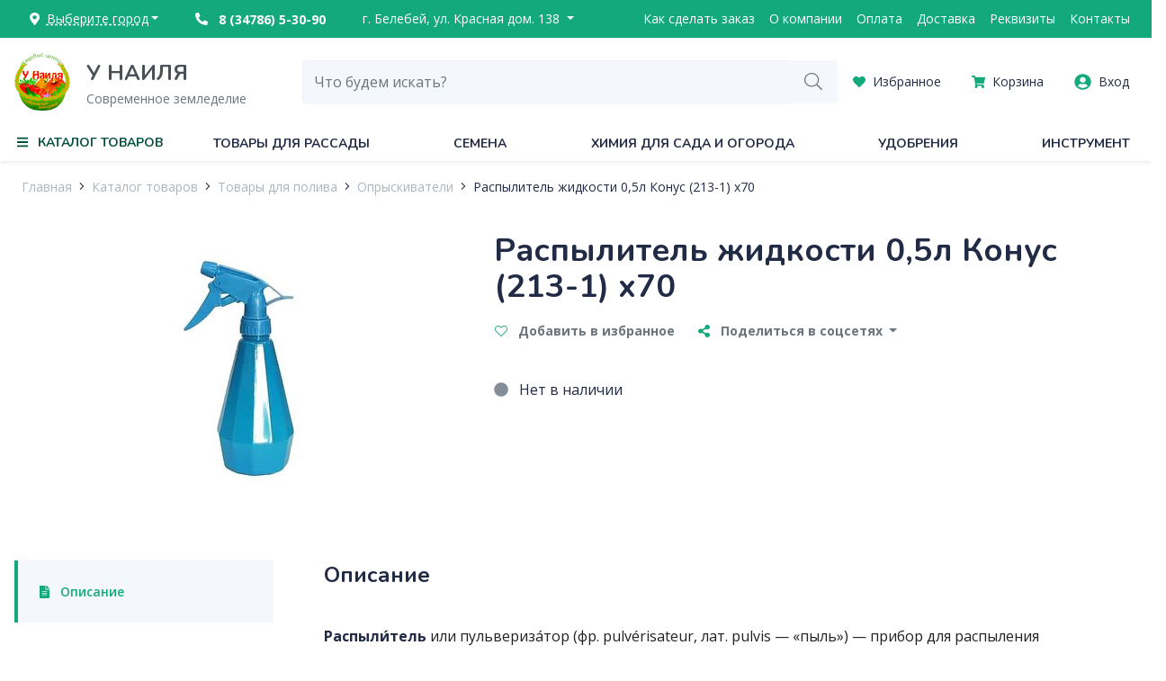

--- FILE ---
content_type: text/html; charset=utf-8
request_url: https://rustneil.ru/catalog/opryskivateli/raspylitel-zhidkosti-0-5l-konus-213-1-kh70__id20686
body_size: 60849
content:
<!DOCTYPE html><html lang="ru"><head>
  <meta charset="utf-8">
  <title>Купить Распылитель жидкости 0,5л Конус (213-1) х70 от 180,0 руб с доставкой</title>
  <base href="/">
  <meta name="viewport" content="width=device-width, initial-scale=1">
  <meta name="yandex-verification" content="72ecd5207dd206ab">
  <meta name="zen-verification" content="LNsonhxRm4WBJUOyNXPB2mJTQSd1OwOTaFtWPrxlzavVyrnwbU5YTBF7dDMiqkoB">
  <link rel="icon" type="image/png" href="/assets/favicon.png">
  <link rel="preconnect" href="https://fonts.googleapis.com">
  <link rel="preconnect" href="https://fonts.gstatic.com" crossorigin="">
  <link href="https://fonts.googleapis.com/css2?family=Nunito:wght@400;700&amp;family=Open+Sans:wght@400;600;700&amp;display=swap" rel="stylesheet">
  <style type="text/css">
    .page-loading {
      position: fixed;
      top: 0;
      left: 0;
      right: 0;
      bottom: 0;
      display: flex;
      flex-direction: column;
      align-items: center;
      justify-content: center;
      background: #fff;
      color: #000;
      z-index: 1000;
    }

    .page-loading .logo {
      height: 100px;
    }

    .page-loading .loading-title {
      font-size: 0.875rem;
      color: #848E99;
    }

    .page-loading .filter {
      position: absolute;
      visibility: hidden;
    }

    .page-loading .dots {
      filter: url(#gooeyness);
      padding: 30px;
    }

    .page-loading .dot {
      background: #13a97c;
      border-radius: 50%;
      display: inline-block;
      margin-right: 20px;
      width: 30px;
      height: 30px;
    }

    .page-loading .dot:first-child {
      animation: FirstDot 3s infinite;
    }

    .page-loading .dot:nth-child(2) {
      animation: SecondDot 3s infinite;
    }

    .page-loading .dot:nth-child(3) {
      animation: ThirdDot 3s infinite;
    }

    .page-loading .dot:nth-child(4) {
      animation: FourthDot 3s infinite;
    }

    .page-loading .dot:nth-child(5) {
      animation: FifthDot 3s infinite;
    }

    @keyframes FirstDot {
      0% {
        transform: scale(1) translateX(0);
      }
      25% {
        transform: scale(1.5) translateX(0);
      }
      50% {
        transform: scale(1) translateX(0);
      }
      83% {
        transform: scale(1) translateX(240px);
      }
      100% {
        transform: scale(1) translateX(0);
      }
    }

    @keyframes SecondDot {
      0% {
        transform: translateX(0px);
      }
      27% {
        transform: translateX(-40px);
      }
      50% {
        transform: translateX(0px);
      }
      81% {
        transform: translateX(180px);
      }
      100% {
        transform: translateX(0);
      }
    }

    @keyframes ThirdDot {
      0% {
        transform: translateX(0px);
      }
      29% {
        transform: translateX(-100px);
      }
      50% {
        transform: translateX(0px);
      }
      79% {
        transform: translateX(120px);
      }
      100% {
        transform: translateX(0);
      }
    }

    @keyframes FourthDot {
      0% {
        transform: translateX(0px);
      }
      31% {
        transform: translateX(-160px);
      }
      50% {
        transform: translateX(0px);
      }
      77% {
        transform: translateX(60px);
      }
      100% {
        transform: translateX(0);
      }
    }

    @keyframes FifthDot {
      0% {
        transform: scale(1) translateX(0);
      }
      33% {
        transform: scale(1) translateX(-220px);
      }
      50% {
        transform: scale(1) translateX(0);
      }
      75% {
        transform: scale(1.5) translateX(0);
      }
      100% {
        transform: scale(1) translateX(0);
      }
    }
  </style>
  <link rel="manifest" href="/static/manifest.webmanifest">
  <meta name="theme-color" content="#ffffff">


<link rel="stylesheet" href="/static/styles.9239f52a84b997103b30.css"><style ng-transition="shop">.fs-lead-l[_ngcontent-sc186]{font-size:2.25rem;line-height:2.5rem}.fs-lead-m[_ngcontent-sc186]{font-size:1.5rem;line-height:2rem}.fs-lead-s[_ngcontent-sc186]{font-size:1.25rem;line-height:1.875rem}.fs-paragraph-m[_ngcontent-sc186]{font-size:1.125rem}.fs-paragraph-s[_ngcontent-sc186]{font-size:1rem}.fs-paragraph-xs[_ngcontent-sc186]{font-size:.875rem}.fs-paragraph-xxs[_ngcontent-sc186]{font-size:.75rem}.font-weight-medium[_ngcontent-sc186]{font-weight:600}.mainmenu-background[_ngcontent-sc186]{position:fixed;top:0;bottom:0;left:0;right:0;background-color:rgba(0,0,0,.5);z-index:5;visibility:hidden;opacity:0;-webkit-transition-duration:.2s;transition-duration:.2s}.mainmenu-background.shown[_ngcontent-sc186]{visibility:visible;opacity:1}.page[_ngcontent-sc186]{min-height:calc(100vh - 666px)}@media (max-width:767.98px){.page[_ngcontent-sc186]{padding-top:56px}}.header-address-background[_ngcontent-sc186]{position:fixed;top:0;bottom:0;left:0;right:0;background-color:rgba(0,0,0,.5);z-index:105;visibility:hidden;opacity:0;-webkit-transition-duration:.2s;transition-duration:.2s}.header-address-background.shown[_ngcontent-sc186]{visibility:visible;opacity:1}</style><style ng-transition="shop">.fs-lead-l[_ngcontent-sc166]{font-size:2.25rem;line-height:2.5rem}.fs-lead-m[_ngcontent-sc166]{font-size:1.5rem;line-height:2rem}.fs-lead-s[_ngcontent-sc166]{font-size:1.25rem;line-height:1.875rem}.fs-paragraph-m[_ngcontent-sc166]{font-size:1.125rem}.fs-paragraph-s[_ngcontent-sc166]{font-size:1rem}.fs-paragraph-xs[_ngcontent-sc166]{font-size:.875rem}.fs-paragraph-xxs[_ngcontent-sc166]{font-size:.75rem}.font-weight-medium[_ngcontent-sc166]{font-weight:600}[_nghost-sc166]{position:relative;z-index:110}.menu-item[_ngcontent-sc166]{display:block;line-height:40px;color:#fff}.menu-item[_ngcontent-sc166]:hover{color:#fff;text-decoration:underline}</style><style ng-transition="shop">.fs-lead-l[_ngcontent-sc173]{font-size:2.25rem;line-height:2.5rem}.fs-lead-m[_ngcontent-sc173]{font-size:1.5rem;line-height:2rem}.fs-lead-s[_ngcontent-sc173]{font-size:1.25rem;line-height:1.875rem}.fs-paragraph-m[_ngcontent-sc173]{font-size:1.125rem}.fs-paragraph-s[_ngcontent-sc173]{font-size:1rem}.fs-paragraph-xs[_ngcontent-sc173]{font-size:.875rem}.fs-paragraph-xxs[_ngcontent-sc173]{font-size:.75rem}.font-weight-medium[_ngcontent-sc173]{font-weight:600}[_nghost-sc173]{position:relative;z-index:100}@media (max-width:767.98px){[_nghost-sc173]{position:fixed;top:0;left:0;right:0}}@media (max-width:767.98px){.logo-col[_ngcontent-sc173]{position:absolute;left:0;right:0;top:8px;-webkit-box-pack:center;-ms-flex-pack:center;justify-content:center;text-align:center;z-index:10}}.logo[_ngcontent-sc173]{min-width:80px;position:relative}.logo[_ngcontent-sc173]   img[_ngcontent-sc173]{max-width:100%;max-height:64px}@media (max-width:767.98px){.logo[_ngcontent-sc173]   img[_ngcontent-sc173]{max-height:40px}}.logo-title[_ngcontent-sc173]{font-family:var(--font-family-header,"Nunito",serif);font-size:1.5rem;font-weight:700;color:#495057}.logo-slogan[_ngcontent-sc173]{font-size:.875rem;color:#6c757d}.btn-search-toggle[_ngcontent-sc173], .sandwitch[_ngcontent-sc173]{position:relative;z-index:11}.btn-search-toggle[_ngcontent-sc173]{border:none;background:transparent;color:#13a97c}</style><style ng-transition="shop">.fs-lead-l[_ngcontent-sc177]{font-size:2.25rem;line-height:2.5rem}.fs-lead-m[_ngcontent-sc177]{font-size:1.5rem;line-height:2rem}.fs-lead-s[_ngcontent-sc177]{font-size:1.25rem;line-height:1.875rem}.fs-paragraph-m[_ngcontent-sc177]{font-size:1.125rem}.fs-paragraph-s[_ngcontent-sc177]{font-size:1rem}.fs-paragraph-xs[_ngcontent-sc177]{font-size:.875rem}.fs-paragraph-xxs[_ngcontent-sc177]{font-size:.75rem}.font-weight-medium[_ngcontent-sc177]{font-weight:600}[_nghost-sc177]{background-color:#fff}.logo[_ngcontent-sc177]   img[_ngcontent-sc177]{height:48px}.menu-item[_ngcontent-sc177]{display:block;margin-bottom:16px;font-size:.875rem;color:#6c757d}@media (max-width:767.98px){.menu-item[_ngcontent-sc177]{padding:16px 0;border-bottom:1px solid hsla(0,0%,100%,.25);margin-bottom:0}.menu-item[_ngcontent-sc177]:last-child{border-bottom:none}}.bottom[_ngcontent-sc177]{background-color:#222b45}</style><style ng-transition="shop">.fs-lead-l[_ngcontent-sc178]{font-size:2.25rem;line-height:2.5rem}.fs-lead-m[_ngcontent-sc178]{font-size:1.5rem;line-height:2rem}.fs-lead-s[_ngcontent-sc178]{font-size:1.25rem;line-height:1.875rem}.fs-paragraph-m[_ngcontent-sc178]{font-size:1.125rem}.fs-paragraph-s[_ngcontent-sc178]{font-size:1rem}.fs-paragraph-xs[_ngcontent-sc178]{font-size:.875rem}.fs-paragraph-xxs[_ngcontent-sc178]{font-size:.75rem}.font-weight-medium[_ngcontent-sc178]{font-weight:600}.litebox[_ngcontent-sc178]{position:fixed;top:0;bottom:0;left:0;right:0;background:rgba(0,0,0,.75);z-index:1500;visibility:hidden;opacity:0;-webkit-transition-duration:.3s;transition-duration:.3s}.litebox.open[_ngcontent-sc178]{visibility:visible;opacity:1}.close[_ngcontent-sc178]{position:absolute;top:16px;right:16px;width:40px;height:40px;background:transparent;border:none;cursor:pointer;-webkit-transform:rotate(45deg);transform:rotate(45deg);z-index:10}.close[_ngcontent-sc178]:after{top:20px;left:0;right:0;border-top:2px solid #fff}.close[_ngcontent-sc178]:after, .close[_ngcontent-sc178]:before{content:" ";position:absolute;-webkit-transition-duration:.3s;transition-duration:.3s}.close[_ngcontent-sc178]:before{top:0;left:20px;bottom:0;border-left:2px solid #fff}.close[_ngcontent-sc178]:hover:after, .close[_ngcontent-sc178]:hover:before{border-color:#fff}.close[_ngcontent-sc178]:focus{outline:none}.content[_ngcontent-sc178]{position:absolute;top:20px;bottom:20px;left:20px;right:20px}.count[_ngcontent-sc178], .title[_ngcontent-sc178]{color:#fff}.image-view[_ngcontent-sc178]{max-width:100%;max-height:100%}.image-view[_ngcontent-sc178]   img[_ngcontent-sc178]{max-width:80vw;max-height:80vh}.image.loading[_ngcontent-sc178]{visibility:hidden}.arrow[_ngcontent-sc178]{position:absolute;top:calc(50% - 32px);width:64px;height:64px;display:-webkit-box;display:-ms-flexbox;display:flex;-webkit-box-align:center;-ms-flex-align:center;align-items:center;-webkit-box-pack:center;-ms-flex-pack:center;justify-content:center;color:#fff;font-size:3rem;background:transparent;border:none}.arrow-left[_ngcontent-sc178]{left:0}.arrow-right[_ngcontent-sc178]{right:0}.spinner[_ngcontent-sc178]{position:absolute;top:0;right:50px;left:50px;bottom:0}</style><style ng-transition="shop">.fs-lead-l[_ngcontent-sc179]{font-size:2.25rem;line-height:2.5rem}.fs-lead-m[_ngcontent-sc179]{font-size:1.5rem;line-height:2rem}.fs-lead-s[_ngcontent-sc179]{font-size:1.25rem;line-height:1.875rem}.fs-paragraph-m[_ngcontent-sc179]{font-size:1.125rem}.fs-paragraph-s[_ngcontent-sc179]{font-size:1rem}.fs-paragraph-xs[_ngcontent-sc179]{font-size:.875rem}.fs-paragraph-xxs[_ngcontent-sc179]{font-size:.75rem}.font-weight-medium[_ngcontent-sc179]{font-weight:600}.viewer[_ngcontent-sc179]{position:fixed;top:0;bottom:0;left:0;right:0;background:rgba(0,0,0,.75);z-index:1500}.close[_ngcontent-sc179]{position:absolute;top:16px;right:16px;width:40px;height:40px;background:transparent;border:none;cursor:pointer;-webkit-transform:rotate(45deg);transform:rotate(45deg);z-index:10}.close[_ngcontent-sc179]:after{top:20px;left:0;right:0;border-top:2px solid #fff}.close[_ngcontent-sc179]:after, .close[_ngcontent-sc179]:before{content:" ";position:absolute;-webkit-transition-duration:.3s;transition-duration:.3s}.close[_ngcontent-sc179]:before{top:0;left:20px;bottom:0;border-left:2px solid #fff}.close[_ngcontent-sc179]:hover:after, .close[_ngcontent-sc179]:hover:before{border-color:#fff}.close[_ngcontent-sc179]:focus{outline:none}.content[_ngcontent-sc179]{position:absolute;top:20px;bottom:20px;left:70px;right:70px}.frame[_ngcontent-sc179]{width:100%;height:100%}</style><style ng-transition="shop">.fs-lead-l[_ngcontent-sc180]{font-size:2.25rem;line-height:2.5rem}.fs-lead-m[_ngcontent-sc180]{font-size:1.5rem;line-height:2rem}.fs-lead-s[_ngcontent-sc180]{font-size:1.25rem;line-height:1.875rem}.fs-paragraph-m[_ngcontent-sc180]{font-size:1.125rem}.fs-paragraph-s[_ngcontent-sc180]{font-size:1rem}.fs-paragraph-xs[_ngcontent-sc180]{font-size:.875rem}.fs-paragraph-xxs[_ngcontent-sc180]{font-size:.75rem}.font-weight-medium[_ngcontent-sc180]{font-weight:600}[_nghost-sc180]{position:fixed;top:0;left:0;right:0;bottom:0;background:#fff;z-index:50;visibility:hidden;opacity:0;-webkit-transition-duration:.2s;transition-duration:.2s;padding-top:160px}.open[_nghost-sc180]{visibility:visible;opacity:1}[_nghost-sc180]  .dropdown-menu{right:0;margin:0;border-radius:0 0 .25rem .25rem;border:none;-webkit-box-shadow:0 3px 7px rgba(0,0,0,.2);box-shadow:0 3px 7px rgba(0,0,0,.2);padding:0}[_nghost-sc180]  .dropdown-item{padding:.5rem 1.5rem}.search-input[_ngcontent-sc180]{height:48px}.search-input[_ngcontent-sc180]:focus{-webkit-box-shadow:none;box-shadow:none}.search-input.open[_ngcontent-sc180]{border-bottom-left-radius:0}.search-input.open[_ngcontent-sc180] + *[_ngcontent-sc180] + .input-group-append[_ngcontent-sc180] > button[_ngcontent-sc180]{border-bottom-right-radius:0}.btn-submit[_ngcontent-sc180]{color:#6c757d;font-size:1.2rem}</style><style ng-transition="shop">.fs-lead-l[_ngcontent-sc181]{font-size:2.25rem;line-height:2.5rem}.fs-lead-m[_ngcontent-sc181]{font-size:1.5rem;line-height:2rem}.fs-lead-s[_ngcontent-sc181]{font-size:1.25rem;line-height:1.875rem}.fs-paragraph-m[_ngcontent-sc181]{font-size:1.125rem}.fs-paragraph-s[_ngcontent-sc181]{font-size:1rem}.fs-paragraph-xs[_ngcontent-sc181]{font-size:.875rem}.fs-paragraph-xxs[_ngcontent-sc181]{font-size:.75rem}.font-weight-medium[_ngcontent-sc181]{font-weight:600}[_nghost-sc181]{background:#fff;position:fixed;left:0;right:0;bottom:0;height:64px;z-index:100;border-top:1px solid #edf1f7}.btn-bottom[_ngcontent-sc181], [_nghost-sc181]{display:-webkit-box;display:-ms-flexbox;display:flex}.btn-bottom[_ngcontent-sc181]{padding:8px 0;min-width:25%;-webkit-box-orient:vertical;-webkit-box-direction:normal;-ms-flex-direction:column;flex-direction:column;-webkit-box-align:center;-ms-flex-align:center;align-items:center;font-size:.75rem;cursor:pointer}.btn-bottom__icon[_ngcontent-sc181]{font-size:1.2rem;color:#13a97c}.btn-bottom__title[_ngcontent-sc181]{color:#6c757d}</style><style ng-transition="shop">.fs-lead-l[_ngcontent-sc182]{font-size:2.25rem;line-height:2.5rem}.fs-lead-m[_ngcontent-sc182]{font-size:1.5rem;line-height:2rem}.fs-lead-s[_ngcontent-sc182]{font-size:1.25rem;line-height:1.875rem}.fs-paragraph-m[_ngcontent-sc182]{font-size:1.125rem}.fs-paragraph-s[_ngcontent-sc182]{font-size:1rem}.fs-paragraph-xs[_ngcontent-sc182]{font-size:.875rem}.fs-paragraph-xxs[_ngcontent-sc182]{font-size:.75rem}.font-weight-medium[_ngcontent-sc182]{font-weight:600}.bg[_ngcontent-sc182]{position:fixed;top:0;left:0;right:0;bottom:0;background:rgba(0,0,0,.3);z-index:40;visibility:hidden;opacity:0;-webkit-transition-duration:.2s;transition-duration:.2s}.bg.open[_ngcontent-sc182]{visibility:visible;opacity:1}.panel[_ngcontent-sc182]{position:fixed;top:56px;left:0;width:50%;bottom:0;background:#fff;-webkit-box-shadow:0 0 10px rgba(0,0,0,.2);box-shadow:0 0 10px rgba(0,0,0,.2);z-index:50;visibility:hidden;-webkit-transform:translate(-100%);transform:translate(-100%);-webkit-transition-duration:.2s;transition-duration:.2s;overflow-y:auto;overflow-x:hidden}@media (max-width:767.98px){.panel[_ngcontent-sc182]{width:100%}}.panel.open[_ngcontent-sc182]{visibility:visible;-webkit-transform:translate(0);transform:translate(0)}</style><style ng-transition="shop">.fs-lead-l[_ngcontent-sc183]{font-size:2.25rem;line-height:2.5rem}.fs-lead-m[_ngcontent-sc183]{font-size:1.5rem;line-height:2rem}.fs-lead-s[_ngcontent-sc183]{font-size:1.25rem;line-height:1.875rem}.fs-paragraph-m[_ngcontent-sc183]{font-size:1.125rem}.fs-paragraph-s[_ngcontent-sc183]{font-size:1rem}.fs-paragraph-xs[_ngcontent-sc183]{font-size:.875rem}.fs-paragraph-xxs[_ngcontent-sc183]{font-size:.75rem}.font-weight-medium[_ngcontent-sc183]{font-weight:600}[_nghost-sc183]{display:-webkit-box;display:-ms-flexbox;display:flex;-webkit-box-orient:vertical;-webkit-box-direction:normal;-ms-flex-direction:column;flex-direction:column;height:100%}.menu-item[_ngcontent-sc183]{color:#192037}.menu-link[_ngcontent-sc183]{color:#6c757d}.btn-callrequest[_ngcontent-sc183]{text-decoration:underline;-webkit-text-decoration-style:dashed;text-decoration-style:dashed;line-height:30px}.panel[_ngcontent-sc183]{margin-top:24px;padding:0 24px 24px;position:fixed;top:0;left:0;right:0;bottom:0;visibility:hidden;-webkit-transition-duration:.2s;transition-duration:.2s;-webkit-transform:translate(100%);transform:translate(100%);overflow-y:auto;overflow-x:hidden;background:#fff}.panel.active[_ngcontent-sc183]{visibility:visible;-webkit-transform:translate(0);transform:translate(0)}.panel_main[_ngcontent-sc183]{-webkit-transform:translate(-100%);transform:translate(-100%)}.caret[_ngcontent-sc183]{background:none;border:none;font-size:1.375rem}.header[_ngcontent-sc183]{margin-left:-24px;margin-right:-24px;padding-left:24px;padding-right:24px}.header[_ngcontent-sc183]   .caret[_ngcontent-sc183]{font-size:1rem}</style><style ng-transition="shop"></style><style ng-transition="shop">.fs-lead-l[_ngcontent-sc164]{font-size:2.25rem;line-height:2.5rem}.fs-lead-m[_ngcontent-sc164]{font-size:1.5rem;line-height:2rem}.fs-lead-s[_ngcontent-sc164]{font-size:1.25rem;line-height:1.875rem}.fs-paragraph-m[_ngcontent-sc164]{font-size:1.125rem}.fs-paragraph-s[_ngcontent-sc164]{font-size:1rem}.fs-paragraph-xs[_ngcontent-sc164]{font-size:.875rem}.fs-paragraph-xxs[_ngcontent-sc164]{font-size:.75rem}.font-weight-medium[_ngcontent-sc164]{font-weight:600}.title[_ngcontent-sc164]{text-decoration:underline;-webkit-text-decoration-style:dashed;text-decoration-style:dashed}.dropdown-menu[_ngcontent-sc164]{border:none;-webkit-box-shadow:0 3px 7px rgba(0,0,0,.15);box-shadow:0 3px 7px rgba(0,0,0,.15);width:600px;min-height:300px}.dropdown-menu[_ngcontent-sc164]:before{content:"";position:absolute;width:24px;height:24px;background:#fff;top:-12px;left:20px;-webkit-transform:rotate(45deg);transform:rotate(45deg)}.town-item[_ngcontent-sc164]{color:#222b45}.town-item[_ngcontent-sc164]:focus, .town-item[_ngcontent-sc164]:hover{color:#0e7b5a}.select-region[_ngcontent-sc164]  .dropdown-toggle{border-radius:.275rem 0 0 .275rem}.search-input[type=text][_ngcontent-sc164]{border-radius:0 .275rem .275rem 0}</style><style ng-transition="shop">.fs-lead-l[_ngcontent-sc165]{font-size:2.25rem;line-height:2.5rem}.fs-lead-m[_ngcontent-sc165]{font-size:1.5rem;line-height:2rem}.fs-lead-s[_ngcontent-sc165]{font-size:1.25rem;line-height:1.875rem}.fs-paragraph-m[_ngcontent-sc165]{font-size:1.125rem}.fs-paragraph-s[_ngcontent-sc165]{font-size:1rem}.fs-paragraph-xs[_ngcontent-sc165]{font-size:.875rem}.fs-paragraph-xxs[_ngcontent-sc165]{font-size:.75rem}.font-weight-medium[_ngcontent-sc165]{font-weight:600}.btn-link[_ngcontent-sc165]{color:#495057}.dropdown[_ngcontent-sc165]{position:static}.dropdown-menu[_ngcontent-sc165]{border:none;-webkit-box-shadow:0 3px 5px rgba(0,0,0,.1);box-shadow:0 3px 5px rgba(0,0,0,.1);left:0;right:0;height:400px;-webkit-transform:translateY(41px)!important;transform:translateY(41px)!important;border-radius:0 0 4px 4px;padding:0;overflow:hidden}.spinner[_ngcontent-sc165]{z-index:0}.frame[_ngcontent-sc165]{z-index:1;position:relative}</style><style ng-transition="shop">.fs-lead-l[_ngcontent-sc144]{font-size:2.25rem;line-height:2.5rem}.fs-lead-m[_ngcontent-sc144]{font-size:1.5rem;line-height:2rem}.fs-lead-s[_ngcontent-sc144]{font-size:1.25rem;line-height:1.875rem}.fs-paragraph-m[_ngcontent-sc144]{font-size:1.125rem}.fs-paragraph-s[_ngcontent-sc144]{font-size:1rem}.fs-paragraph-xs[_ngcontent-sc144]{font-size:.875rem}.fs-paragraph-xxs[_ngcontent-sc144]{font-size:.75rem}.font-weight-medium[_ngcontent-sc144]{font-weight:600}</style><style ng-transition="shop">.fs-lead-l[_ngcontent-sc144]{font-size:2.25rem;line-height:2.5rem}.fs-lead-m[_ngcontent-sc144]{font-size:1.5rem;line-height:2rem}.fs-lead-s[_ngcontent-sc144]{font-size:1.25rem;line-height:1.875rem}.fs-paragraph-m[_ngcontent-sc144]{font-size:1.125rem}.fs-paragraph-s[_ngcontent-sc144]{font-size:1rem}.fs-paragraph-xs[_ngcontent-sc144]{font-size:.875rem}.fs-paragraph-xxs[_ngcontent-sc144]{font-size:.75rem}.font-weight-medium[_ngcontent-sc144]{font-weight:600}.input-height[_nghost-sc144]   .btn-dropdown-toggle[_ngcontent-sc144]{line-height:62px}.input-height[_nghost-sc144]   .dropdown-menu[_ngcontent-sc144]{-webkit-transform:translateY(62px)!important;transform:translateY(62px)!important}.select-inline[_nghost-sc144]   .btn-dropdown-toggle[_ngcontent-sc144]{padding:8px;line-height:1.5em;border:none;color:#495057;background:transparent}.select-inline[_nghost-sc144]   .dropdown-menu[_ngcontent-sc144]{-webkit-transform:translateY(30px)!important;transform:translateY(30px)!important}.select-inline[_nghost-sc144]   .dropdown.show[_ngcontent-sc144]   .btn-dropdown-toggle[_ngcontent-sc144]{border:1px #edf1f7;border-style:solid solid none;background:#fff}.dropdown.show[_ngcontent-sc144]   .dropdown-toggle[_ngcontent-sc144]{z-index:11}.dropdown.show[_ngcontent-sc144]   .dropdown-menu[_ngcontent-sc144]{z-index:10}.dropdown-toggle[_ngcontent-sc144], .dropdown-toggle-group[_ngcontent-sc144]{display:-webkit-box;display:-ms-flexbox;display:flex}.dropdown-toggle[_ngcontent-sc144]{position:relative;background:#fff;cursor:pointer}.dropdown-toggle[_ngcontent-sc144]:after{display:none}.caption[_ngcontent-sc144]{-webkit-box-flex:1;-ms-flex-positive:1;flex-grow:1;text-align:left;max-width:calc(100% - 10px)}.dropdown-menu[_ngcontent-sc144]{margin:0;border-radius:0 0 4px 4px;-webkit-transform:translateY(47px)!important;transform:translateY(47px)!important;border-color:#edf1f7}.dropdown-item[_ngcontent-sc144]{cursor:pointer}.dropdown-item[_ngcontent-sc144], .empty[_ngcontent-sc144]{padding:8px 16px}.scroll[_ngcontent-sc144]{max-height:400px;overflow-y:auto}</style><style ng-transition="shop">.fs-lead-l[_ngcontent-sc144]{font-size:2.25rem;line-height:2.5rem}.fs-lead-m[_ngcontent-sc144]{font-size:1.5rem;line-height:2rem}.fs-lead-s[_ngcontent-sc144]{font-size:1.25rem;line-height:1.875rem}.fs-paragraph-m[_ngcontent-sc144]{font-size:1.125rem}.fs-paragraph-s[_ngcontent-sc144]{font-size:1rem}.fs-paragraph-xs[_ngcontent-sc144]{font-size:.875rem}.fs-paragraph-xxs[_ngcontent-sc144]{font-size:.75rem}.font-weight-medium[_ngcontent-sc144]{font-weight:600}.filter-form[_ngcontent-sc144]{padding:0 16px}</style><style ng-transition="shop">.fs-lead-l[_ngcontent-sc130]{font-size:2.25rem;line-height:2.5rem}.fs-lead-m[_ngcontent-sc130]{font-size:1.5rem;line-height:2rem}.fs-lead-s[_ngcontent-sc130]{font-size:1.25rem;line-height:1.875rem}.fs-paragraph-m[_ngcontent-sc130]{font-size:1.125rem}.fs-paragraph-s[_ngcontent-sc130]{font-size:1rem}.fs-paragraph-xs[_ngcontent-sc130]{font-size:.875rem}.fs-paragraph-xxs[_ngcontent-sc130]{font-size:.75rem}.font-weight-medium[_ngcontent-sc130]{font-weight:600}[_nghost-sc130]{position:relative;display:-webkit-box;display:-ms-flexbox;display:flex}[_nghost-sc130]     ckeditor .ck-content, [_nghost-sc130]     input[type=date], [_nghost-sc130]     input[type=email], [_nghost-sc130]     input[type=number], [_nghost-sc130]     input[type=password], [_nghost-sc130]     input[type=text], [_nghost-sc130]     input[type=time], [_nghost-sc130]     textarea{height:48px;padding:0 16px;display:block;text-align:left;white-space:nowrap;line-height:1.5;width:100%;color:#222b45;border:1px solid #f4f7fb;border-radius:4px;background:#f4f7fb}[_nghost-sc130]     ckeditor .ck-content:hover, [_nghost-sc130]     input[type=date]:hover, [_nghost-sc130]     input[type=email]:hover, [_nghost-sc130]     input[type=number]:hover, [_nghost-sc130]     input[type=password]:hover, [_nghost-sc130]     input[type=text]:hover, [_nghost-sc130]     input[type=time]:hover, [_nghost-sc130]     textarea:hover{border-color:#b8c8df}[_nghost-sc130]     ckeditor .ck-content:focus, [_nghost-sc130]     input[type=date]:focus, [_nghost-sc130]     input[type=email]:focus, [_nghost-sc130]     input[type=number]:focus, [_nghost-sc130]     input[type=password]:focus, [_nghost-sc130]     input[type=text]:focus, [_nghost-sc130]     input[type=time]:focus, [_nghost-sc130]     textarea:focus{border-color:#0b95fa;background:#fff}[_nghost-sc130]     ckeditor .ck-content:disabled, [_nghost-sc130]     input[type=date]:disabled, [_nghost-sc130]     input[type=email]:disabled, [_nghost-sc130]     input[type=number]:disabled, [_nghost-sc130]     input[type=password]:disabled, [_nghost-sc130]     input[type=text]:disabled, [_nghost-sc130]     input[type=time]:disabled, [_nghost-sc130]     textarea:disabled{background:#c5cedf;border-color:#edf1f7}.has-label[_nghost-sc130]{-webkit-box-orient:vertical;-webkit-box-direction:reverse;-ms-flex-direction:column-reverse;flex-direction:column-reverse}.has-label[_nghost-sc130]     ckeditor .ck-content, .has-label[_nghost-sc130]     input[type=date], .has-label[_nghost-sc130]     input[type=email], .has-label[_nghost-sc130]     input[type=number], .has-label[_nghost-sc130]     input[type=password], .has-label[_nghost-sc130]     input[type=text], .has-label[_nghost-sc130]     input[type=time], .has-label[_nghost-sc130]     textarea{padding-top:1.125rem;height:64px}.validation[_nghost-sc130]     ckeditor .ck-content.ng-valid.ng-dirty, .validation[_nghost-sc130]     input[type=date].ng-valid.ng-dirty, .validation[_nghost-sc130]     input[type=email].ng-valid.ng-dirty, .validation[_nghost-sc130]     input[type=number].ng-valid.ng-dirty, .validation[_nghost-sc130]     input[type=password].ng-valid.ng-dirty, .validation[_nghost-sc130]     input[type=text].ng-valid.ng-dirty, .validation[_nghost-sc130]     input[type=time].ng-valid.ng-dirty, .validation[_nghost-sc130]     textarea.ng-valid.ng-dirty{border-color:#1edf9a;background:#fff}.validation[_nghost-sc130]     ckeditor .ck-content.ng-valid.ng-dirty+*+.success-icon, .validation[_nghost-sc130]     input[type=date].ng-valid.ng-dirty+*+.success-icon, .validation[_nghost-sc130]     input[type=email].ng-valid.ng-dirty+*+.success-icon, .validation[_nghost-sc130]     input[type=number].ng-valid.ng-dirty+*+.success-icon, .validation[_nghost-sc130]     input[type=password].ng-valid.ng-dirty+*+.success-icon, .validation[_nghost-sc130]     input[type=text].ng-valid.ng-dirty+*+.success-icon, .validation[_nghost-sc130]     input[type=time].ng-valid.ng-dirty+*+.success-icon, .validation[_nghost-sc130]     textarea.ng-valid.ng-dirty+*+.success-icon{visibility:visible;opacity:1}.validation[_nghost-sc130]     ckeditor .ck-content.ng-invalid.ng-dirty, .validation[_nghost-sc130]     input[type=date].ng-invalid.ng-dirty, .validation[_nghost-sc130]     input[type=email].ng-invalid.ng-dirty, .validation[_nghost-sc130]     input[type=number].ng-invalid.ng-dirty, .validation[_nghost-sc130]     input[type=password].ng-invalid.ng-dirty, .validation[_nghost-sc130]     input[type=text].ng-invalid.ng-dirty, .validation[_nghost-sc130]     input[type=time].ng-invalid.ng-dirty, .validation[_nghost-sc130]     textarea.ng-invalid.ng-dirty{border-color:#fe4071;background:#fff}[_nghost-sc130]     ckeditor .ck-content, [_nghost-sc130]     textarea{padding-top:24px;height:auto!important;white-space:normal}[_nghost-sc130]     ckeditor{padding:0}[_nghost-sc130]     ckeditor>.ck-content{background:#f4f7fb;border:1px solid #f4f7fb;border-radius:4px;padding:1.125rem 16px 0}[_nghost-sc130]     ckeditor>.ck-content:hover{border-color:#b8c8df}[_nghost-sc130]     ckeditor>.ck-content:focus{border-color:#0b95fa;background:#fff}[_nghost-sc130]     ckeditor>.ck-content:disabled{background:#c5cedf;border-color:#edf1f7}.white[_nghost-sc130]     ckeditor, .white[_nghost-sc130]     input[type=date], .white[_nghost-sc130]     input[type=email], .white[_nghost-sc130]     input[type=number], .white[_nghost-sc130]     input[type=password], .white[_nghost-sc130]     input[type=text], .white[_nghost-sc130]     input[type=time], .white[_nghost-sc130]     textarea{background:#fff;border-color:#edf1f7}.white[_nghost-sc130]     ckeditor:hover, .white[_nghost-sc130]     input[type=date]:hover, .white[_nghost-sc130]     input[type=email]:hover, .white[_nghost-sc130]     input[type=number]:hover, .white[_nghost-sc130]     input[type=password]:hover, .white[_nghost-sc130]     input[type=text]:hover, .white[_nghost-sc130]     input[type=time]:hover, .white[_nghost-sc130]     textarea:hover{border-color:#b8c8df}.white[_nghost-sc130]     ckeditor:focus, .white[_nghost-sc130]     input[type=date]:focus, .white[_nghost-sc130]     input[type=email]:focus, .white[_nghost-sc130]     input[type=number]:focus, .white[_nghost-sc130]     input[type=password]:focus, .white[_nghost-sc130]     input[type=text]:focus, .white[_nghost-sc130]     input[type=time]:focus, .white[_nghost-sc130]     textarea:focus{border-color:#0b95fa}.white[_nghost-sc130]     ckeditor:disabled, .white[_nghost-sc130]     input[type=date]:disabled, .white[_nghost-sc130]     input[type=email]:disabled, .white[_nghost-sc130]     input[type=number]:disabled, .white[_nghost-sc130]     input[type=password]:disabled, .white[_nghost-sc130]     input[type=text]:disabled, .white[_nghost-sc130]     input[type=time]:disabled, .white[_nghost-sc130]     textarea:disabled{background:#c5cedf;border-color:#edf1f7}.white.validation[_nghost-sc130]     ckeditor.ng-valid.ng-dirty, .white.validation[_nghost-sc130]     input[type=date].ng-valid.ng-dirty, .white.validation[_nghost-sc130]     input[type=email].ng-valid.ng-dirty, .white.validation[_nghost-sc130]     input[type=number].ng-valid.ng-dirty, .white.validation[_nghost-sc130]     input[type=password].ng-valid.ng-dirty, .white.validation[_nghost-sc130]     input[type=text].ng-valid.ng-dirty, .white.validation[_nghost-sc130]     input[type=time].ng-valid.ng-dirty, .white.validation[_nghost-sc130]     textarea.ng-valid.ng-dirty{border-color:#1edf9a;background:#fff}.white.validation[_nghost-sc130]     ckeditor.ng-valid.ng-dirty+*+.success-icon, .white.validation[_nghost-sc130]     input[type=date].ng-valid.ng-dirty+*+.success-icon, .white.validation[_nghost-sc130]     input[type=email].ng-valid.ng-dirty+*+.success-icon, .white.validation[_nghost-sc130]     input[type=number].ng-valid.ng-dirty+*+.success-icon, .white.validation[_nghost-sc130]     input[type=password].ng-valid.ng-dirty+*+.success-icon, .white.validation[_nghost-sc130]     input[type=text].ng-valid.ng-dirty+*+.success-icon, .white.validation[_nghost-sc130]     input[type=time].ng-valid.ng-dirty+*+.success-icon, .white.validation[_nghost-sc130]     textarea.ng-valid.ng-dirty+*+.success-icon{visibility:visible;opacity:1}.white.validation[_nghost-sc130]     ckeditor.ng-invalid.ng-dirty, .white.validation[_nghost-sc130]     input[type=date].ng-invalid.ng-dirty, .white.validation[_nghost-sc130]     input[type=email].ng-invalid.ng-dirty, .white.validation[_nghost-sc130]     input[type=number].ng-invalid.ng-dirty, .white.validation[_nghost-sc130]     input[type=password].ng-invalid.ng-dirty, .white.validation[_nghost-sc130]     input[type=text].ng-invalid.ng-dirty, .white.validation[_nghost-sc130]     input[type=time].ng-invalid.ng-dirty, .white.validation[_nghost-sc130]     textarea.ng-invalid.ng-dirty{border-color:#fe4071;background:#fff}[_nghost-sc130]     textarea{height:auto;white-space:normal}[_nghost-sc130]     label{position:absolute;top:50%;left:16px;z-index:1;color:#848e99;-webkit-transform:translateY(-50%);transform:translateY(-50%);-webkit-transition-duration:.2s;transition-duration:.2s;-ms-touch-action:manipulation;touch-action:manipulation;cursor:inherit;pointer-events:none}[_nghost-sc130]     [uihtmlinput]+label, [_nghost-sc130]     textarea+label{top:30px}[_nghost-sc130]     .ng-dirty[uihtmlinput]+label, [_nghost-sc130]     input.ng-dirty+label, [_nghost-sc130]     input.ng-touched+label, [_nghost-sc130]     input:focus+label, [_nghost-sc130]     input[type=date]+label, [_nghost-sc130]     input[type=time]+label, [_nghost-sc130]     textarea.ng-dirty+label{font-size:.875rem;top:1rem;pointer-events:auto}.help-icon[_ngcontent-sc130]{font-size:1.125rem;color:#848e99;position:absolute;top:calc(50% - 1rem);right:16px;cursor:pointer}.help-icon[_ngcontent-sc130]:hover{color:#13a97c}.success-icon[_ngcontent-sc130]{font-size:1.125rem;color:#1edf9a;position:absolute;top:calc(50% - 1rem);right:16px;visibility:hidden;opacity:0;-webkit-transition-duration:.3s;transition-duration:.3s}</style><style ng-transition="shop">.fs-lead-l[_ngcontent-sc147]{font-size:2.25rem;line-height:2.5rem}.fs-lead-m[_ngcontent-sc147]{font-size:1.5rem;line-height:2rem}.fs-lead-s[_ngcontent-sc147]{font-size:1.25rem;line-height:1.875rem}.fs-paragraph-m[_ngcontent-sc147]{font-size:1.125rem}.fs-paragraph-s[_ngcontent-sc147]{font-size:1rem}.fs-paragraph-xs[_ngcontent-sc147]{font-size:.875rem}.fs-paragraph-xxs[_ngcontent-sc147]{font-size:.75rem}.font-weight-medium[_ngcontent-sc147]{font-weight:600}[_nghost-sc147]{position:absolute;top:0;left:0;right:0;bottom:0;z-index:10;background:hsla(0,0%,100%,.6);visibility:hidden;opacity:0;display:-webkit-box;display:-ms-flexbox;display:flex;-webkit-box-align:center;-ms-flex-align:center;align-items:center;-webkit-box-pack:center;-ms-flex-pack:center;justify-content:center}.visible[_nghost-sc147]{visibility:visible;opacity:1}.dark[_nghost-sc147], .transparent[_nghost-sc147]{background:transparent}.dark[_nghost-sc147]   .loader[_ngcontent-sc147]{border:.2rem solid hsla(0,0%,100%,.5);border-left-color:hsla(0,0%,100%,.1)}.loader[_ngcontent-sc147]{border-radius:50%;margin:60px auto;font-size:10px;position:relative;text-indent:-9999em;border:.2rem solid rgba(19,169,124,.5);border-left-color:rgba(19,169,124,.1);-webkit-transform:translateZ(0);transform:translateZ(0);-webkit-animation:load8 1.1s linear infinite;animation:load8 1.1s linear infinite}.loader[_ngcontent-sc147], .loader[_ngcontent-sc147]:after{width:10em;height:10em}.loader[_ngcontent-sc147]:after{border-radius:50%}@-webkit-keyframes load8{0%{-webkit-transform:rotate(0deg);transform:rotate(0deg)}to{-webkit-transform:rotate(1turn);transform:rotate(1turn)}}@keyframes load8{0%{-webkit-transform:rotate(0deg);transform:rotate(0deg)}to{-webkit-transform:rotate(1turn);transform:rotate(1turn)}}</style><style ng-transition="shop">.fs-lead-l[_ngcontent-sc167]{font-size:2.25rem;line-height:2.5rem}.fs-lead-m[_ngcontent-sc167]{font-size:1.5rem;line-height:2rem}.fs-lead-s[_ngcontent-sc167]{font-size:1.25rem;line-height:1.875rem}.fs-paragraph-m[_ngcontent-sc167]{font-size:1.125rem}.fs-paragraph-s[_ngcontent-sc167]{font-size:1rem}.fs-paragraph-xs[_ngcontent-sc167]{font-size:.875rem}.fs-paragraph-xxs[_ngcontent-sc167]{font-size:.75rem}.font-weight-medium[_ngcontent-sc167]{font-weight:600}[_nghost-sc167]{height:40px;width:46px;position:relative;cursor:pointer}.white[_nghost-sc167]   .sandwitch[_ngcontent-sc167]   .line1[_ngcontent-sc167], .white[_nghost-sc167]   .sandwitch[_ngcontent-sc167]   .line2[_ngcontent-sc167], .white[_nghost-sc167]   .sandwitch[_ngcontent-sc167]   .line3[_ngcontent-sc167]{background:#fff}.white[_nghost-sc167]   .title[_ngcontent-sc167]{color:#fff}.sandwitch[_ngcontent-sc167]{background:#fff;border:none;border-radius:100%;padding:8px;height:40px;width:40px}.sandwitch[_ngcontent-sc167]:focus{outline:none}.sandwitch[_ngcontent-sc167]   .line1[_ngcontent-sc167]{top:10px}.sandwitch[_ngcontent-sc167]   .line1[_ngcontent-sc167], .sandwitch[_ngcontent-sc167]   .line2[_ngcontent-sc167]{position:absolute;content:" ";left:10px;width:20px;background:#13a97c;border-radius:2px;height:3px;-webkit-transition-duration:.5s;transition-duration:.5s}.sandwitch[_ngcontent-sc167]   .line2[_ngcontent-sc167]{top:18px}.sandwitch[_ngcontent-sc167]   .line3[_ngcontent-sc167]{position:absolute;content:" ";top:26px;left:10px;width:20px;background:#13a97c;border-radius:2px;height:3px;-webkit-transition-duration:.5s;transition-duration:.5s}.sandwitch.open[_ngcontent-sc167]   .line1[_ngcontent-sc167]{-webkit-transform:translateY(8px) rotate(135deg);transform:translateY(8px) rotate(135deg)}.sandwitch.open[_ngcontent-sc167]   .line2[_ngcontent-sc167]{opacity:0}.sandwitch.open[_ngcontent-sc167]   .line3[_ngcontent-sc167]{-webkit-transform:translateY(-8px) rotate(-135deg);transform:translateY(-8px) rotate(-135deg)}</style><style ng-transition="shop">.fs-lead-l[_ngcontent-sc168]{font-size:2.25rem;line-height:2.5rem}.fs-lead-m[_ngcontent-sc168]{font-size:1.5rem;line-height:2rem}.fs-lead-s[_ngcontent-sc168]{font-size:1.25rem;line-height:1.875rem}.fs-paragraph-m[_ngcontent-sc168]{font-size:1.125rem}.fs-paragraph-s[_ngcontent-sc168]{font-size:1rem}.fs-paragraph-xs[_ngcontent-sc168]{font-size:.875rem}.fs-paragraph-xxs[_ngcontent-sc168]{font-size:.75rem}.font-weight-medium[_ngcontent-sc168]{font-weight:600}[_nghost-sc168]  .dropdown-menu{right:0;margin:0;border-radius:0 0 .25rem .25rem;border:none;-webkit-box-shadow:0 3px 7px rgba(0,0,0,.2);box-shadow:0 3px 7px rgba(0,0,0,.2);padding:0}[_nghost-sc168]  .dropdown-item{padding:.5rem 1.5rem}.search-input[_ngcontent-sc168]{height:48px}.search-input[_ngcontent-sc168]:focus{-webkit-box-shadow:none;box-shadow:none}.search-input.open[_ngcontent-sc168]{border-bottom-left-radius:0}.search-input.open[_ngcontent-sc168] + *[_ngcontent-sc168] + .input-group-append[_ngcontent-sc168] > button[_ngcontent-sc168]{border-bottom-right-radius:0}.btn-submit[_ngcontent-sc168]{color:#6c757d;font-size:1.2rem}</style><style ng-transition="shop">.fs-lead-l[_ngcontent-sc169]{font-size:2.25rem;line-height:2.5rem}.fs-lead-m[_ngcontent-sc169]{font-size:1.5rem;line-height:2rem}.fs-lead-s[_ngcontent-sc169]{font-size:1.25rem;line-height:1.875rem}.fs-paragraph-m[_ngcontent-sc169]{font-size:1.125rem}.fs-paragraph-s[_ngcontent-sc169]{font-size:1rem}.fs-paragraph-xs[_ngcontent-sc169]{font-size:.875rem}.fs-paragraph-xxs[_ngcontent-sc169]{font-size:.75rem}.font-weight-medium[_ngcontent-sc169]{font-weight:600}[_nghost-sc169]{position:relative}.counter[_ngcontent-sc169]{position:absolute;top:4px;left:24px;background:#ffd98f;color:#222b45}</style><style ng-transition="shop">.fs-lead-l[_ngcontent-sc170]{font-size:2.25rem;line-height:2.5rem}.fs-lead-m[_ngcontent-sc170]{font-size:1.5rem;line-height:2rem}.fs-lead-s[_ngcontent-sc170]{font-size:1.25rem;line-height:1.875rem}.fs-paragraph-m[_ngcontent-sc170]{font-size:1.125rem}.fs-paragraph-s[_ngcontent-sc170]{font-size:1rem}.fs-paragraph-xs[_ngcontent-sc170]{font-size:.875rem}.fs-paragraph-xxs[_ngcontent-sc170]{font-size:.75rem}.font-weight-medium[_ngcontent-sc170]{font-weight:600}[_nghost-sc170]{position:relative}.counter[_ngcontent-sc170]{position:absolute;top:4px;left:24px;background:#ffd98f;color:#222b45}</style><style ng-transition="shop">.fs-lead-l[_ngcontent-sc172]{font-size:2.25rem;line-height:2.5rem}.fs-lead-m[_ngcontent-sc172]{font-size:1.5rem;line-height:2rem}.fs-lead-s[_ngcontent-sc172]{font-size:1.25rem;line-height:1.875rem}.fs-paragraph-m[_ngcontent-sc172]{font-size:1.125rem}.fs-paragraph-s[_ngcontent-sc172]{font-size:1rem}.fs-paragraph-xs[_ngcontent-sc172]{font-size:.875rem}.fs-paragraph-xxs[_ngcontent-sc172]{font-size:.75rem}.font-weight-medium[_ngcontent-sc172]{font-weight:600}[_nghost-sc172]{position:relative;background:#fff}.fixed[_nghost-sc172]{position:fixed;top:0;left:0;right:0;-webkit-box-shadow:0 0 10px rgba(0,0,0,.15);box-shadow:0 0 10px rgba(0,0,0,.15)}.btn.btn-catalog[_ngcontent-sc172]{border-radius:0;border-radius:.275rem 0 0 0;width:100%;color:#025039;border:none;font-weight:700}.btn.btn-catalog[_ngcontent-sc172]:hover{background:transparent}.btn.btn-catalog[_ngcontent-sc172]:after{display:none}.btn-catalog[_ngcontent-sc172]{font-family:var(--font-family-header,"Nunito",serif)}.btn-catalog__icon[_ngcontent-sc172]{width:24px}.dropdown-menu[_ngcontent-sc172]{top:0;left:0;right:0;padding:0;border:none;-webkit-box-shadow:0 2px 10px rgba(0,0,0,.1);box-shadow:0 2px 10px rgba(0,0,0,.1);display:block;visibility:hidden;-webkit-transition-duration:.3s;transition-duration:.3s;opacity:0;-webkit-transform:translateY(-100px) scaleY(.9)!important;transform:translateY(-100px) scaleY(.9)!important;pointer-events:none;margin:0;border-radius:0 0 4px 4px;position:absolute!important;z-index:-1}.dropdown-menu.show[_ngcontent-sc172]{-webkit-transform:translateY(40px) scale(1)!important;transform:translateY(40px) scale(1)!important;display:block;visibility:visible;opacity:1;pointer-events:auto}.group-item[_ngcontent-sc172]{color:#222b45;border-bottom:1px solid #edf1f7}.group-item[_ngcontent-sc172]:last-child{border-bottom:none}.group-item.active[_ngcontent-sc172], .group-item[_ngcontent-sc172]:hover{color:#13a97c}.group-item.active[_ngcontent-sc172]   .group-active-icon[_ngcontent-sc172]{visibility:visible}.group-active-icon[_ngcontent-sc172]{visibility:hidden;font-size:1.1rem}.menu-item[_ngcontent-sc172]{font-family:var(--font-family-header,"Nunito",serif);color:#222b45}.menu-item[_ngcontent-sc172]:focus, .menu-item[_ngcontent-sc172]:hover{color:#0e7b5a}.group-title[_ngcontent-sc172]{color:#222b45}.group-title[_ngcontent-sc172]:focus, .group-title[_ngcontent-sc172]:hover{color:#0e7b5a}.btn-brend[_ngcontent-sc172], .btn-sale[_ngcontent-sc172]{border-left:1px solid hsla(0,0%,100%,.5)}.btn-other-toggle[_ngcontent-sc172]:after{display:none}.other-menu[_ngcontent-sc172]{left:auto!important;right:0}.menuitem-l1[_ngcontent-sc172]{white-space:nowrap;font-family:var(--font-family-header,"Nunito",serif)}@media (max-width:991.98px){.menuitem-l1[_ngcontent-sc172]:nth-child(6), .menuitem-l1[_ngcontent-sc172]:nth-child(7), .menuitem-l1[_ngcontent-sc172]:nth-child(8), .menuitem-l1[_ngcontent-sc172]:nth-child(9){display:none}}</style><style ng-transition="shop">.fs-lead-l[_ngcontent-sc265]{font-size:2.25rem;line-height:2.5rem}.fs-lead-m[_ngcontent-sc265]{font-size:1.5rem;line-height:2rem}.fs-lead-s[_ngcontent-sc265]{font-size:1.25rem;line-height:1.875rem}.fs-paragraph-m[_ngcontent-sc265]{font-size:1.125rem}.fs-paragraph-s[_ngcontent-sc265]{font-size:1rem}.fs-paragraph-xs[_ngcontent-sc265]{font-size:.875rem}.fs-paragraph-xxs[_ngcontent-sc265]{font-size:.75rem}.font-weight-medium[_ngcontent-sc265]{font-weight:600}.image[_ngcontent-sc265]{min-height:300px;font-size:3rem;position:relative}.image[_ngcontent-sc265]   img[_ngcontent-sc265]{max-width:100%;max-height:400px}.image-item[_ngcontent-sc265]{width:80px;height:80px;overflow:hidden;position:relative}.image-item[_ngcontent-sc265]   img[_ngcontent-sc265]{max-width:100%;max-height:100%}.property-name[_ngcontent-sc265]{width:30%}@media (max-width:991.98px){.property-name[_ngcontent-sc265]{width:50%}}.property-value[_ngcontent-sc265]{width:70%}@media (max-width:991.98px){.property-value[_ngcontent-sc265]{width:50%}}.property-delimiter[_ngcontent-sc265]{border-bottom:1px dotted #222b45}.dummy[_ngcontent-sc265]{height:250px}.more-props[_ngcontent-sc265]{text-decoration:underline;-webkit-text-decoration-style:dashed;text-decoration-style:dashed}.mod[_ngcontent-sc265], .offeritem[_ngcontent-sc265]{border:1px solid #edf1f7;cursor:pointer;margin-right:-1px;z-index:0;position:relative}.mod[_ngcontent-sc265]:hover, .offeritem[_ngcontent-sc265]:hover{border-color:#13a97c;z-index:1;color:#13a97c}.mod.active[_ngcontent-sc265], .offeritem.active[_ngcontent-sc265]{background:#13a97c;color:#fff;border-color:#13a97c}.mod-discount[_ngcontent-sc265], .offeritem-discount[_ngcontent-sc265]{position:absolute;top:-8px;right:0;background:#ffd98f;padding:2px 8px;border-radius:4px;font-weight:700;font-size:.75rem;color:#222b45;z-index:10}.count-updown[_ngcontent-sc265]{width:200px}.discount[_ngcontent-sc265]{background:#ffd98f;padding:2px 8px;border-radius:4px;font-weight:700;font-size:.875rem}.discount-old[_ngcontent-sc265]{font-size:.875rem;color:#adb5bd;text-decoration:line-through;margin-right:32px}.brend[_ngcontent-sc265]   img[_ngcontent-sc265]{max-width:150px;max-height:50px}.delivery-item-col1[_ngcontent-sc265]{max-width:400px}@media (max-width:575.98px){.buy-buttons[_ngcontent-sc265]{width:100%}}@media (max-width:575.98px){.btn-basket[_ngcontent-sc265], .btn-buy[_ngcontent-sc265]{display:block;width:100%}}.btn-sub-action[_ngcontent-sc265]{color:#6c757d;font-size:.875rem}.social-buttons__dropdown[_ngcontent-sc265]{border:none;padding:16px;-webkit-box-shadow:0 3px 5px rgba(0,0,0,.1);box-shadow:0 3px 5px rgba(0,0,0,.1)}</style><meta property="og:title" content="Купить Распылитель жидкости 0,5л Конус (213-1) х70 от 180,0 руб с доставкой"><meta name="description" content="В нашем магазине вы можете купить Распылитель жидкости 0,5л Конус (213-1) х70 по доступной цене с доставкой"><meta property="og:description" content="В нашем магазине вы можете купить Распылитель жидкости 0,5л Конус (213-1) х70 по доступной цене с доставкой"><style ng-transition="shop">.fs-lead-l[_ngcontent-sc199]{font-size:2.25rem;line-height:2.5rem}.fs-lead-m[_ngcontent-sc199]{font-size:1.5rem;line-height:2rem}.fs-lead-s[_ngcontent-sc199]{font-size:1.25rem;line-height:1.875rem}.fs-paragraph-m[_ngcontent-sc199]{font-size:1.125rem}.fs-paragraph-s[_ngcontent-sc199]{font-size:1rem}.fs-paragraph-xs[_ngcontent-sc199]{font-size:.875rem}.fs-paragraph-xxs[_ngcontent-sc199]{font-size:.75rem}.font-weight-medium[_ngcontent-sc199]{font-weight:600}@media (max-width:1199.98px){[_nghost-sc199]{margin-top:16px}}@media (max-width:767.98px){[_nghost-sc199]{display:none}}.breadcrumb[_ngcontent-sc199]{background:transparent;padding:0;margin:0 0 16px}.breadcrumb-item[_ngcontent-sc199] > a[_ngcontent-sc199]{color:#adb5bd;font-size:.875rem}.breadcrumb-item[_ngcontent-sc199]:last-child > a[_ngcontent-sc199]{color:#222b45}.breadcrumb-separator[_ngcontent-sc199]{color:#222b45;padding:0 8px}</style><style ng-transition="shop">.fs-lead-l[_ngcontent-sc262]{font-size:2.25rem;line-height:2.5rem}.fs-lead-m[_ngcontent-sc262]{font-size:1.5rem;line-height:2rem}.fs-lead-s[_ngcontent-sc262]{font-size:1.25rem;line-height:1.875rem}.fs-paragraph-m[_ngcontent-sc262]{font-size:1.125rem}.fs-paragraph-s[_ngcontent-sc262]{font-size:1rem}.fs-paragraph-xs[_ngcontent-sc262]{font-size:.875rem}.fs-paragraph-xxs[_ngcontent-sc262]{font-size:.75rem}.font-weight-medium[_ngcontent-sc262]{font-weight:600}.panel[_ngcontent-sc262]{background:-webkit-gradient(linear,left top,right top,from(rgba(255,217,143,.5)),to(rgba(255,217,143,.3)));background:linear-gradient(90deg,rgba(255,217,143,.5),rgba(255,217,143,.3));position:relative;overflow:hidden;border-radius:1rem}.panel[_ngcontent-sc262]:before{content:"";position:absolute;top:0;left:50%;right:0;bottom:0}@media (max-width:991.98px){.panel[_ngcontent-sc262]:before{left:50%;right:-50%}}@media (max-width:575.98px){.panel[_ngcontent-sc262]:before{display:none}}.title[_ngcontent-sc262]{font-family:var(--font-family-header,"Nunito",serif)}.form[_ngcontent-sc262]{max-width:500px}</style><style ng-transition="shop">.fs-lead-l[_ngcontent-sc264]{font-size:2.25rem;line-height:2.5rem}.fs-lead-m[_ngcontent-sc264]{font-size:1.5rem;line-height:2rem}.fs-lead-s[_ngcontent-sc264]{font-size:1.25rem;line-height:1.875rem}.fs-paragraph-m[_ngcontent-sc264]{font-size:1.125rem}.fs-paragraph-s[_ngcontent-sc264]{font-size:1rem}.fs-paragraph-xs[_ngcontent-sc264]{font-size:.875rem}.fs-paragraph-xxs[_ngcontent-sc264]{font-size:.75rem}.font-weight-medium[_ngcontent-sc264]{font-weight:600}@media (max-width:991.98px){.tab-link-v[_ngcontent-sc264]{border-top:1px solid #edf1f7}.tab-link-v.active[_ngcontent-sc264]{border-top:none}}</style><style ng-transition="shop">.fs-lead-l[_ngcontent-sc266]{font-size:2.25rem;line-height:2.5rem}.fs-lead-m[_ngcontent-sc266]{font-size:1.5rem;line-height:2rem}.fs-lead-s[_ngcontent-sc266]{font-size:1.25rem;line-height:1.875rem}.fs-paragraph-m[_ngcontent-sc266]{font-size:1.125rem}.fs-paragraph-s[_ngcontent-sc266]{font-size:1rem}.fs-paragraph-xs[_ngcontent-sc266]{font-size:.875rem}.fs-paragraph-xxs[_ngcontent-sc266]{font-size:.75rem}.font-weight-medium[_ngcontent-sc266]{font-weight:600}.property-name[_ngcontent-sc266]{width:30%}@media (max-width:991.98px){.property-name[_ngcontent-sc266]{width:50%}}.property-value[_ngcontent-sc266]{width:70%}@media (max-width:991.98px){.property-value[_ngcontent-sc266]{width:50%}}.property-delimiter[_ngcontent-sc266]{border-bottom:1px dotted #222b45}</style><meta property="og:url" content="https://rustneil.ru/catalog/opryskivateli/raspylitel-zhidkosti-0-5l-konus-213-1-kh70__id20686"><style ng-transition="shop">[_nghost-sc241]{--sb-margin:0.3125em;display:inherit}</style><style ng-transition="shop">[_nghost-sc240]{--sb-margin:0.3125em}</style><style ng-transition="shop">.fs-lead-l[_ngcontent-sc234]{font-size:2.25rem;line-height:2.5rem}.fs-lead-m[_ngcontent-sc234]{font-size:1.5rem;line-height:2rem}.fs-lead-s[_ngcontent-sc234]{font-size:1.25rem;line-height:1.875rem}.fs-paragraph-m[_ngcontent-sc234]{font-size:1.125rem}.fs-paragraph-s[_ngcontent-sc234]{font-size:1rem}.fs-paragraph-xs[_ngcontent-sc234]{font-size:.875rem}.fs-paragraph-xxs[_ngcontent-sc234]{font-size:.75rem}.font-weight-medium[_ngcontent-sc234]{font-weight:600}.content-item-drag[_ngcontent-sc234]{display:-webkit-box;display:-ms-flexbox;display:flex;-webkit-box-align:center;-ms-flex-align:center;align-items:center;-webkit-box-pack:center;-ms-flex-pack:center;justify-content:center;width:32px;height:32px}.content-item.cdk-drag-preview[_ngcontent-sc234]{-webkit-box-shadow:0 3px 10px rgba(0,0,0,.15);box-shadow:0 3px 10px rgba(0,0,0,.15);z-index:1100!important}.content-item.cdk-drag-placeholder[_ngcontent-sc234]{background-color:#fff!important;border:1px dashed #13a97c}.content-item.cdk-drag-placeholder[_ngcontent-sc234]  .content-item.cdk-drag-placeholder>div{visibility:hidden}.content-item.cdk-drag-animating[_ngcontent-sc234]{-webkit-transition:-webkit-transform .3s ease;transition:-webkit-transform .3s ease;transition:transform .3s ease;transition:transform .3s ease,-webkit-transform .3s ease}.btn-more[_ngcontent-sc234]:after{display:none}.dropdown-menu-more[_ngcontent-sc234]{left:auto!important;right:0;border:none;-webkit-box-shadow:0 5px 10px rgba(0,0,0,.1);box-shadow:0 5px 10px rgba(0,0,0,.1);display:block;visibility:hidden;-webkit-transition-duration:.2s;transition-duration:.2s;opacity:0;-webkit-transform:translate(20px,46px) scaleY(.95)!important;transform:translate(20px,46px) scaleY(.95)!important}.dropdown-menu-more[_ngcontent-sc234]:before{position:absolute;content:"";top:-12px;right:30px;width:25px;height:25px;background:#fff;border-color:rgba(237,241,247,.5);border-style:solid none none solid;border-width:1px;-webkit-transform:rotate(45deg);transform:rotate(45deg);z-index:0}.dropdown-menu-more.show[_ngcontent-sc234]{-webkit-transform:translate(20px,56px) scaleY(1)!important;transform:translate(20px,56px) scaleY(1)!important;display:block;visibility:visible;opacity:1}.dropdown-item[_ngcontent-sc234]{position:relative;z-index:1;padding:16px 32px}</style><style ng-transition="shop">[_nghost-sc222]  .input.editable{border:none!important}</style><style ng-transition="shop">.fs-lead-l[_ngcontent-sc222]{font-size:2.25rem;line-height:2.5rem}.fs-lead-m[_ngcontent-sc222]{font-size:1.5rem;line-height:2rem}.fs-lead-s[_ngcontent-sc222]{font-size:1.25rem;line-height:1.875rem}.fs-paragraph-m[_ngcontent-sc222]{font-size:1.125rem}.fs-paragraph-s[_ngcontent-sc222]{font-size:1rem}.fs-paragraph-xs[_ngcontent-sc222]{font-size:.875rem}.fs-paragraph-xxs[_ngcontent-sc222]{font-size:.75rem}.font-weight-medium[_ngcontent-sc222]{font-weight:600}.placeholder-content[_ngcontent-sc222]{position:relative}.placeholder-content.edit[_ngcontent-sc222]{border:1px solid #edf1f7;border-radius:4px;background:#fff}.placeholder-header[_ngcontent-sc222]{padding:8px 16px;background:#f4f7fb;border-bottom:1px solid #edf1f7}.placeholder-ordering[_ngcontent-sc222]{position:relative}.placeholder-down[_ngcontent-sc222], .placeholder-up[_ngcontent-sc222]{display:block;background:transparent;border:none;color:#13a97c;color:var(--primary,#13a97c);width:32px;height:16px;line-height:1em;font-size:1.5rem;line-height:2rem;overflow:hidden}.placeholder-down[_ngcontent-sc222]   fa-icon[_ngcontent-sc222]{display:block;-webkit-transform:translateY(-12px);transform:translateY(-12px)}.placeholder-remove[_ngcontent-sc222]{padding:0;width:32px;height:32px}</style><style ng-transition="shop">.fs-lead-l[_ngcontent-sc215]{font-size:2.25rem;line-height:2.5rem}.fs-lead-m[_ngcontent-sc215]{font-size:1.5rem;line-height:2rem}.fs-lead-s[_ngcontent-sc215]{font-size:1.25rem;line-height:1.875rem}.fs-paragraph-m[_ngcontent-sc215]{font-size:1.125rem}.fs-paragraph-s[_ngcontent-sc215]{font-size:1rem}.fs-paragraph-xs[_ngcontent-sc215]{font-size:.875rem}.fs-paragraph-xxs[_ngcontent-sc215]{font-size:.75rem}.font-weight-medium[_ngcontent-sc215]{font-weight:600}[_nghost-sc215]:ng-deep   .ck-content[_ngcontent-sc215]{border:none!important;-webkit-box-shadow:none!important;box-shadow:none!important}[_nghost-sc215]:ng-deep   table[_ngcontent-sc215]{word-break:break-word;word-wrap:break-word;width:100%;margin-bottom:1rem;color:#222b45;border:1px solid #edf1f7}[_nghost-sc215]:ng-deep   table[_ngcontent-sc215]   td[_ngcontent-sc215], [_nghost-sc215]:ng-deep   table[_ngcontent-sc215]   th[_ngcontent-sc215]{padding:.75rem;vertical-align:top;border:1px solid #edf1f7}[_nghost-sc215]:ng-deep   table[_ngcontent-sc215]   thead[_ngcontent-sc215]   th[_ngcontent-sc215]{vertical-align:bottom;border-bottom:2px solid #edf1f7}[_nghost-sc215]:ng-deep   table[_ngcontent-sc215]   thead[_ngcontent-sc215]   td[_ngcontent-sc215], [_nghost-sc215]:ng-deep   table[_ngcontent-sc215]   thead[_ngcontent-sc215]   th[_ngcontent-sc215]{border-bottom-width:2px}[_nghost-sc215]:ng-deep   table[_ngcontent-sc215]   tbody[_ngcontent-sc215] + tbody[_ngcontent-sc215]{border-top:2px solid #edf1f7}[_nghost-sc215]:ng-deep   a[_ngcontent-sc215]{color:var(--primary,#13a97c)}[_nghost-sc215]:ng-deep   a[_ngcontent-sc215]:hover{text-decoration:underline}[_nghost-sc215]:ng-deep   blockquote[_ngcontent-sc215]{padding:8px 0 8px 8px;border-left:3px solid #edf1f7}.value[_ngcontent-sc215]{word-wrap:break-word}.input[_ngcontent-sc215]:ng-deep   h1[_ngcontent-sc215], .value[_ngcontent-sc215]:ng-deep   h1[_ngcontent-sc215]{font-size:1.5rem;line-height:2rem}.input[_ngcontent-sc215]:ng-deep   h2[_ngcontent-sc215], .value[_ngcontent-sc215]:ng-deep   h2[_ngcontent-sc215]{font-size:1.25rem;line-height:1.875rem}.input[_ngcontent-sc215]:ng-deep   h3[_ngcontent-sc215], .value[_ngcontent-sc215]:ng-deep   h3[_ngcontent-sc215]{font-size:1.125rem}</style><style ng-transition="shop">.fs-lead-l[_ngcontent-sc215]{font-size:2.25rem;line-height:2.5rem}.fs-lead-m[_ngcontent-sc215]{font-size:1.5rem;line-height:2rem}.fs-lead-s[_ngcontent-sc215]{font-size:1.25rem;line-height:1.875rem}.fs-paragraph-m[_ngcontent-sc215]{font-size:1.125rem}.fs-paragraph-s[_ngcontent-sc215]{font-size:1rem}.fs-paragraph-xs[_ngcontent-sc215]{font-size:.875rem}.fs-paragraph-xxs[_ngcontent-sc215]{font-size:.75rem}.font-weight-medium[_ngcontent-sc215]{font-weight:600}[_nghost-sc215]{position:relative;display:block}[_nghost-sc215]:hover   .input.editabled[_ngcontent-sc215]{border-color:#0b95fa}[_nghost-sc215]:hover   .label[_ngcontent-sc215]{visibility:visible;opacity:1}.input[_ngcontent-sc215]{padding:0;border:1px solid transparent;word-wrap:break-word;word-break:break-word}.input.editable[_ngcontent-sc215]{border-color:#edf1f7;background:#fff;min-height:36px;min-width:64px;padding:4px;text-transform:none}.input.editable.focused[_ngcontent-sc215]{outline:none;border-color:#0b95fa}.label[_ngcontent-sc215]{visibility:hidden;opacity:0;position:absolute;top:-18px;left:0;background:#f4f7fb;color:#222b45;padding:0 8px;border:1px #edf1f7;border-style:solid solid none;font-size:.75rem;font-weight:400;z-index:10;-webkit-transition-duration:.2s;transition-duration:.2s}.label.focused[_ngcontent-sc215]{visibility:visible;opacity:1;background:#0b95fa;color:#fff;border-color:transparent}.help[_ngcontent-sc215]{visibility:hidden;opacity:0;position:absolute;bottom:-18px;left:0;background:#f4f7fb;color:#222b45;padding:0 8px;border:1px #edf1f7;border-style:solid solid none;font-size:.75rem;font-weight:400;z-index:10}.help.focused[_ngcontent-sc215]{visibility:visible;opacity:1;background:#0b95fa;color:#fff;border-color:transparent}</style><style ng-transition="shop">.fs-lead-l[_ngcontent-sc116]{font-size:2.25rem;line-height:2.5rem}.fs-lead-m[_ngcontent-sc116]{font-size:1.5rem;line-height:2rem}.fs-lead-s[_ngcontent-sc116]{font-size:1.25rem;line-height:1.875rem}.fs-paragraph-m[_ngcontent-sc116]{font-size:1.125rem}.fs-paragraph-s[_ngcontent-sc116]{font-size:1rem}.fs-paragraph-xs[_ngcontent-sc116]{font-size:.875rem}.fs-paragraph-xxs[_ngcontent-sc116]{font-size:.75rem}.font-weight-medium[_ngcontent-sc116]{font-weight:600}.product-card[_ngcontent-sc116]{border:1px solid #edf1f7;-webkit-transition-duration:.2s;transition-duration:.2s;border-radius:1rem}.product-card[_ngcontent-sc116]:hover{border:1px solid transparent;-webkit-box-shadow:0 .5rem 1.5rem rgba(0,0,0,.1);box-shadow:0 .5rem 1.5rem rgba(0,0,0,.1)}.image[_ngcontent-sc116]{height:200px;font-size:2rem;position:relative}.image[_ngcontent-sc116]   img[_ngcontent-sc116]{max-width:100%;max-height:100%}.title[_ngcontent-sc116]{font-family:var(--font-family-header,"Nunito",serif);height:44px;overflow-y:hidden}.discount[_ngcontent-sc116]{position:absolute;right:16px;top:16px;background:#ffd98f;padding:2px 8px;border-radius:4px;font-weight:700;font-size:.875rem}.price[_ngcontent-sc116]{font-family:var(--font-family-header,"Nunito",serif)}@media screen and (max-width:420px){.actions[_ngcontent-sc116]{-webkit-box-orient:vertical!important;-webkit-box-direction:normal!important;-ms-flex-direction:column!important;flex-direction:column!important;position:relative}.actions[_ngcontent-sc116]   .btn[_ngcontent-sc116]{display:block;width:100%;margin-right:0 important}.actions[_ngcontent-sc116]   .btn-basket[_ngcontent-sc116]{margin-bottom:8px}}.btn-favorite[_ngcontent-sc116]{position:absolute;right:0;top:0;font-size:1.375rem;color:#13a97c}</style><style ng-transition="shop">.fs-lead-l[_ngcontent-sc171]{font-size:2.25rem;line-height:2.5rem}.fs-lead-m[_ngcontent-sc171]{font-size:1.5rem;line-height:2rem}.fs-lead-s[_ngcontent-sc171]{font-size:1.25rem;line-height:1.875rem}.fs-paragraph-m[_ngcontent-sc171]{font-size:1.125rem}.fs-paragraph-s[_ngcontent-sc171]{font-size:1rem}.fs-paragraph-xs[_ngcontent-sc171]{font-size:.875rem}.fs-paragraph-xxs[_ngcontent-sc171]{font-size:.75rem}.font-weight-medium[_ngcontent-sc171]{font-weight:600}.wrapper-overflow[_ngcontent-sc171]{overflow:hidden;max-width:100%;height:60px}.btn-slide[_ngcontent-sc171]{position:absolute;width:40px;height:40px;display:-webkit-box;display:-ms-flexbox;display:flex;-webkit-box-align:center;-ms-flex-align:center;align-items:center;-webkit-box-pack:center;-ms-flex-pack:center;justify-content:center;font-size:1.2rem;top:calc(50% - 24px);border-radius:100%;border:none;-webkit-transition-duration:.2s;transition-duration:.2s;padding:0}.btn-slide[_ngcontent-sc171]:hover{background:#13a97c;color:#fff}.btn-slide.btn-slide_left[_ngcontent-sc171]{left:-24px}.btn-slide.btn-slide_right[_ngcontent-sc171]{right:-24px}.wrapper[_ngcontent-sc171]{position:absolute;top:0;left:0;-webkit-transition-duration:.3s;transition-duration:.3s}.brend[_ngcontent-sc171]{margin:0 24px;width:150px;height:40px}.brend[_ngcontent-sc171]   img[_ngcontent-sc171]{max-width:100%;max-height:100%}</style></head>
<body>

  <div approot="" _nghost-sc186="" ng-version="9.1.0"><div _ngcontent-sc186="" class="page-loading"><svg _ngcontent-sc186="" version="1.1" class="filter"><defs _ngcontent-sc186=""><filter _ngcontent-sc186="" id="gooeyness"><feGaussianBlur _ngcontent-sc186="" in="SourceGraphic" stdDeviation="10" result="blur"></feGaussianBlur><feColorMatrix _ngcontent-sc186="" in="blur" mode="matrix" values="1 0 0 0 0  0 1 0 0 0  0 0 1 0 0  0 0 0 20 -10" result="gooeyness"></feColorMatrix><feComposite _ngcontent-sc186="" in="SourceGraphic" in2="gooeyness" operator="atop"></feComposite></filter></defs></svg><div _ngcontent-sc186="" class="dots"><div _ngcontent-sc186="" class="dot mainDot"></div><div _ngcontent-sc186="" class="dot"></div><div _ngcontent-sc186="" class="dot"></div><div _ngcontent-sc186="" class="dot"></div><div _ngcontent-sc186="" class="dot"></div></div><div _ngcontent-sc186="" class="loading-title">загрузка...</div></div><div _ngcontent-sc186="" apptopline="" class="d-none d-md-block" _nghost-sc166=""><div _ngcontent-sc166="" class="bg-primary text-white border-bottom"><div _ngcontent-sc166="" class="container"><div _ngcontent-sc166="" class="row"><div _ngcontent-sc166="" class="col-12"><div _ngcontent-sc166="" class="d-flex align-items-center"><div _ngcontent-sc166="" appchoosetown="" class="mr-3" _nghost-sc164=""><div _ngcontent-sc164="" ngbdropdown="" autoclose="outside" class="dropdown"><button _ngcontent-sc164="" aria-haspopup="true" ngbdropdowntoggle="" class="dropdown-toggle btn btn-link text-white fs-paragraph-xs" aria-expanded="false"><fa-icon _ngcontent-sc164="" class="ng-fa-icon mr-1"><svg role="img" aria-hidden="true" focusable="false" data-prefix="fas" data-icon="map-marker-alt" class="svg-inline--fa fa-map-marker-alt fa-w-12" xmlns="http://www.w3.org/2000/svg" viewBox="0 0 384 512"><path fill="currentColor" d="M172.268 501.67C26.97 291.031 0 269.413 0 192 0 85.961 85.961 0 192 0s192 85.961 192 192c0 77.413-26.97 99.031-172.268 309.67-9.535 13.774-29.93 13.773-39.464 0zM192 272c44.183 0 80-35.817 80-80s-35.817-80-80-80-80 35.817-80 80 35.817 80 80 80z"></path></svg></fa-icon><span _ngcontent-sc164="" class="title">Выберите город</span><!----><!----></button><div _ngcontent-sc164="" ngbdropdownmenu="" class="dropdown-menu p-3" x-placement="bottom-left"><div _ngcontent-sc164="" class="fs-lead-s font-weight-bold mb-2">Выбор города</div><div _ngcontent-sc164="" class="mb-2 d-flex align-items-center ng-untouched ng-pristine ng-valid"><div _ngcontent-sc164="" uiselectmodel="" formcontrolname="region" title="Регион" class="select-region ng-untouched ng-pristine ng-valid" _nghost-sc144=""><div _ngcontent-sc144="" ngbdropdown="" autoclose="outside" class="dropdown"><div _ngcontent-sc144="" class="btn-group dropdown-toggle-group"><div _ngcontent-sc144="" aria-haspopup="true" ngbdropdowntoggle="" class="dropdown-toggle btn btn-dropdown-toggle btn-block" aria-expanded="false"><span _ngcontent-sc144="" class="caption text-truncate text-gray300"><!----><!----><span _ngcontent-sc144="">Регион</span><!----></span><!----><!----><fa-icon _ngcontent-sc144="" class="ng-fa-icon caret ml-1"><svg role="img" aria-hidden="true" focusable="false" data-prefix="fas" data-icon="angle-down" class="svg-inline--fa fa-angle-down fa-w-10" xmlns="http://www.w3.org/2000/svg" viewBox="0 0 320 512"><path fill="currentColor" d="M143 352.3L7 216.3c-9.4-9.4-9.4-24.6 0-33.9l22.6-22.6c9.4-9.4 24.6-9.4 33.9 0l96.4 96.4 96.4-96.4c9.4-9.4 24.6-9.4 33.9 0l22.6 22.6c9.4 9.4 9.4 24.6 0 33.9l-136 136c-9.2 9.4-24.4 9.4-33.8 0z"></path></svg></fa-icon><!----><!----></div></div><div _ngcontent-sc144="" ngbdropdownmenu="" class="shadow dropdown-menu" x-placement="bottom-left"><div _ngcontent-sc144="" class="input-group filter-form mb-1 ng-untouched ng-pristine ng-valid"><input _ngcontent-sc144="" type="text" formcontrolname="search" placeholder="Текст для поиска..." class="form-control filter-form__input ng-untouched ng-pristine ng-valid" value=""><div _ngcontent-sc144="" class="input-group-append"><button _ngcontent-sc144="" class="btn btn-default btn-sm btn-clear-filter"><fa-icon _ngcontent-sc144="" class="ng-fa-icon"><svg role="img" aria-hidden="true" focusable="false" data-prefix="fas" data-icon="times" class="svg-inline--fa fa-times fa-w-11" xmlns="http://www.w3.org/2000/svg" viewBox="0 0 352 512"><path fill="currentColor" d="M242.72 256l100.07-100.07c12.28-12.28 12.28-32.19 0-44.48l-22.24-22.24c-12.28-12.28-32.19-12.28-44.48 0L176 189.28 75.93 89.21c-12.28-12.28-32.19-12.28-44.48 0L9.21 111.45c-12.28 12.28-12.28 32.19 0 44.48L109.28 256 9.21 356.07c-12.28 12.28-12.28 32.19 0 44.48l22.24 22.24c12.28 12.28 32.2 12.28 44.48 0L176 322.72l100.07 100.07c12.28 12.28 32.2 12.28 44.48 0l22.24-22.24c12.28-12.28 12.28-32.19 0-44.48L242.72 256z"></path></svg></fa-icon></button></div></div><!----><div _ngcontent-sc144="" class="scroll"><div _ngcontent-sc144="" ngbdropdownitem="" class="dropdown-item"><span _ngcontent-sc144="">Нет</span><!----><!----></div><!----><div _ngcontent-sc144="" ngbdropdownitem="" class="dropdown-item">Республика Адыгея</div><div _ngcontent-sc144="" ngbdropdownitem="" class="dropdown-item">Республика Башкортостан</div><div _ngcontent-sc144="" ngbdropdownitem="" class="dropdown-item">Республика Бурятия</div><div _ngcontent-sc144="" ngbdropdownitem="" class="dropdown-item">Республика Алтай</div><div _ngcontent-sc144="" ngbdropdownitem="" class="dropdown-item">Республика Дагестан</div><div _ngcontent-sc144="" ngbdropdownitem="" class="dropdown-item">Республика Ингушетия</div><div _ngcontent-sc144="" ngbdropdownitem="" class="dropdown-item">Кабардино-Балкарская Республика</div><div _ngcontent-sc144="" ngbdropdownitem="" class="dropdown-item">Республика Калмыкия</div><div _ngcontent-sc144="" ngbdropdownitem="" class="dropdown-item">Карачаево-Черкесская Республика</div><div _ngcontent-sc144="" ngbdropdownitem="" class="dropdown-item">Республика Карелия</div><div _ngcontent-sc144="" ngbdropdownitem="" class="dropdown-item">Республика Коми</div><div _ngcontent-sc144="" ngbdropdownitem="" class="dropdown-item">Республика Марий Эл</div><div _ngcontent-sc144="" ngbdropdownitem="" class="dropdown-item">Республика Мордовия</div><div _ngcontent-sc144="" ngbdropdownitem="" class="dropdown-item">Республика Саха (Якутия)</div><div _ngcontent-sc144="" ngbdropdownitem="" class="dropdown-item">Республика Северная Осетия - Алания</div><div _ngcontent-sc144="" ngbdropdownitem="" class="dropdown-item">Республика Татарстан</div><div _ngcontent-sc144="" ngbdropdownitem="" class="dropdown-item">Республика Тыва</div><div _ngcontent-sc144="" ngbdropdownitem="" class="dropdown-item">Удмуртская Республика</div><div _ngcontent-sc144="" ngbdropdownitem="" class="dropdown-item">Республика Хакасия</div><div _ngcontent-sc144="" ngbdropdownitem="" class="dropdown-item">Чеченская Республика</div><div _ngcontent-sc144="" ngbdropdownitem="" class="dropdown-item">Чувашская Республика - Чувашия</div><div _ngcontent-sc144="" ngbdropdownitem="" class="dropdown-item">Алтайский край</div><div _ngcontent-sc144="" ngbdropdownitem="" class="dropdown-item">Краснодарский край</div><div _ngcontent-sc144="" ngbdropdownitem="" class="dropdown-item">Красноярский край</div><div _ngcontent-sc144="" ngbdropdownitem="" class="dropdown-item">Приморский край</div><div _ngcontent-sc144="" ngbdropdownitem="" class="dropdown-item">Ставропольский край</div><div _ngcontent-sc144="" ngbdropdownitem="" class="dropdown-item">Хабаровский край</div><div _ngcontent-sc144="" ngbdropdownitem="" class="dropdown-item">Амурская область</div><div _ngcontent-sc144="" ngbdropdownitem="" class="dropdown-item">Архангельская область</div><div _ngcontent-sc144="" ngbdropdownitem="" class="dropdown-item">Астраханская область</div><div _ngcontent-sc144="" ngbdropdownitem="" class="dropdown-item">Белгородская область</div><div _ngcontent-sc144="" ngbdropdownitem="" class="dropdown-item">Брянская область</div><div _ngcontent-sc144="" ngbdropdownitem="" class="dropdown-item">Владимирская область</div><div _ngcontent-sc144="" ngbdropdownitem="" class="dropdown-item">Волгоградская область</div><div _ngcontent-sc144="" ngbdropdownitem="" class="dropdown-item">Вологодская область</div><div _ngcontent-sc144="" ngbdropdownitem="" class="dropdown-item">Воронежская область</div><div _ngcontent-sc144="" ngbdropdownitem="" class="dropdown-item">Ивановская область</div><div _ngcontent-sc144="" ngbdropdownitem="" class="dropdown-item">Иркутская область</div><div _ngcontent-sc144="" ngbdropdownitem="" class="dropdown-item">Калининградская область</div><div _ngcontent-sc144="" ngbdropdownitem="" class="dropdown-item">Калужская область</div><div _ngcontent-sc144="" ngbdropdownitem="" class="dropdown-item">Камчатский край</div><div _ngcontent-sc144="" ngbdropdownitem="" class="dropdown-item">Кемеровская область</div><div _ngcontent-sc144="" ngbdropdownitem="" class="dropdown-item">Кировская область</div><div _ngcontent-sc144="" ngbdropdownitem="" class="dropdown-item">Костромская область</div><div _ngcontent-sc144="" ngbdropdownitem="" class="dropdown-item">Курганская область</div><div _ngcontent-sc144="" ngbdropdownitem="" class="dropdown-item">Курская область</div><div _ngcontent-sc144="" ngbdropdownitem="" class="dropdown-item">Ленинградская область</div><div _ngcontent-sc144="" ngbdropdownitem="" class="dropdown-item">Липецкая область</div><div _ngcontent-sc144="" ngbdropdownitem="" class="dropdown-item">Магаданская область</div><div _ngcontent-sc144="" ngbdropdownitem="" class="dropdown-item">Московская область</div><div _ngcontent-sc144="" ngbdropdownitem="" class="dropdown-item">Мурманская область</div><div _ngcontent-sc144="" ngbdropdownitem="" class="dropdown-item">Нижегородская область</div><div _ngcontent-sc144="" ngbdropdownitem="" class="dropdown-item">Новгородская область</div><div _ngcontent-sc144="" ngbdropdownitem="" class="dropdown-item">Новосибирская область</div><div _ngcontent-sc144="" ngbdropdownitem="" class="dropdown-item">Омская область</div><div _ngcontent-sc144="" ngbdropdownitem="" class="dropdown-item">Оренбургская область</div><div _ngcontent-sc144="" ngbdropdownitem="" class="dropdown-item">Орловская область</div><div _ngcontent-sc144="" ngbdropdownitem="" class="dropdown-item">Пензенская область</div><div _ngcontent-sc144="" ngbdropdownitem="" class="dropdown-item">Пермский край</div><div _ngcontent-sc144="" ngbdropdownitem="" class="dropdown-item">Псковская область</div><div _ngcontent-sc144="" ngbdropdownitem="" class="dropdown-item">Ростовская область</div><div _ngcontent-sc144="" ngbdropdownitem="" class="dropdown-item">Рязанская область</div><div _ngcontent-sc144="" ngbdropdownitem="" class="dropdown-item">Самарская область</div><div _ngcontent-sc144="" ngbdropdownitem="" class="dropdown-item">Саратовская область</div><div _ngcontent-sc144="" ngbdropdownitem="" class="dropdown-item">Сахалинская область</div><div _ngcontent-sc144="" ngbdropdownitem="" class="dropdown-item">Свердловская область</div><div _ngcontent-sc144="" ngbdropdownitem="" class="dropdown-item">Смоленская область</div><div _ngcontent-sc144="" ngbdropdownitem="" class="dropdown-item">Тамбовская область</div><div _ngcontent-sc144="" ngbdropdownitem="" class="dropdown-item">Тверская область</div><div _ngcontent-sc144="" ngbdropdownitem="" class="dropdown-item">Томская область</div><div _ngcontent-sc144="" ngbdropdownitem="" class="dropdown-item">Тульская область</div><div _ngcontent-sc144="" ngbdropdownitem="" class="dropdown-item">Тюменская область</div><div _ngcontent-sc144="" ngbdropdownitem="" class="dropdown-item">Ульяновская область</div><div _ngcontent-sc144="" ngbdropdownitem="" class="dropdown-item">Челябинская область</div><div _ngcontent-sc144="" ngbdropdownitem="" class="dropdown-item">Забайкальский край</div><div _ngcontent-sc144="" ngbdropdownitem="" class="dropdown-item">Ярославская область</div><div _ngcontent-sc144="" ngbdropdownitem="" class="dropdown-item">Москва</div><div _ngcontent-sc144="" ngbdropdownitem="" class="dropdown-item">Санкт-Петербург</div><div _ngcontent-sc144="" ngbdropdownitem="" class="dropdown-item">Еврейская автономная область</div><div _ngcontent-sc144="" ngbdropdownitem="" class="dropdown-item">Ненецкий автономный округ</div><div _ngcontent-sc144="" ngbdropdownitem="" class="dropdown-item">Ханты-Мансийский автономный округ - Югра</div><div _ngcontent-sc144="" ngbdropdownitem="" class="dropdown-item">Чукотский автономный округ</div><div _ngcontent-sc144="" ngbdropdownitem="" class="dropdown-item">Ямало-Ненецкий автономный округ</div><div _ngcontent-sc144="" ngbdropdownitem="" class="dropdown-item">Республика Крым</div><div _ngcontent-sc144="" ngbdropdownitem="" class="dropdown-item">Севастополь</div><!----></div><!----></div></div></div><div _ngcontent-sc164="" uiinputwrap="" class="flex-grow-1" _nghost-sc130=""><input _ngcontent-sc164="" type="text" formcontrolname="search" placeholder="Название города..." class="search-input ng-untouched ng-pristine ng-valid" value=""><!----><div _ngcontent-sc130="" class="success-icon"><fa-icon _ngcontent-sc130="" class="ng-fa-icon"><svg role="img" aria-hidden="true" focusable="false" data-prefix="far" data-icon="check-circle" class="svg-inline--fa fa-check-circle fa-w-16" xmlns="http://www.w3.org/2000/svg" viewBox="0 0 512 512"><path fill="currentColor" d="M256 8C119.033 8 8 119.033 8 256s111.033 248 248 248 248-111.033 248-248S392.967 8 256 8zm0 48c110.532 0 200 89.451 200 200 0 110.532-89.451 200-200 200-110.532 0-200-89.451-200-200 0-110.532 89.451-200 200-200m140.204 130.267l-22.536-22.718c-4.667-4.705-12.265-4.736-16.97-.068L215.346 303.697l-59.792-60.277c-4.667-4.705-12.265-4.736-16.97-.069l-22.719 22.536c-4.705 4.667-4.736 12.265-.068 16.971l90.781 91.516c4.667 4.705 12.265 4.736 16.97.068l172.589-171.204c4.704-4.668 4.734-12.266.067-16.971z"></path></svg></fa-icon></div></div></div><div _ngcontent-sc164="" uispinner="" _nghost-sc147="" class=""><div _ngcontent-sc147="" class="loader"></div></div><div _ngcontent-sc164="" class="row"><!----></div></div></div></div><a _ngcontent-sc166="" href="tel:88005508199" class="phone font-weight-bold text-white fs-paragraph-xs mr-3 d-none d-lg-block"><fa-icon _ngcontent-sc166="" class="ng-fa-icon mr-1"><svg role="img" aria-hidden="true" focusable="false" data-prefix="fas" data-icon="phone-alt" class="svg-inline--fa fa-phone-alt fa-w-16" xmlns="http://www.w3.org/2000/svg" viewBox="0 0 512 512"><path fill="currentColor" d="M497.39 361.8l-112-48a24 24 0 0 0-28 6.9l-49.6 60.6A370.66 370.66 0 0 1 130.6 204.11l60.6-49.6a23.94 23.94 0 0 0 6.9-28l-48-112A24.16 24.16 0 0 0 122.6.61l-104 24A24 24 0 0 0 0 48c0 256.5 207.9 464 464 464a24 24 0 0 0 23.4-18.6l24-104a24.29 24.29 0 0 0-14.01-27.6z"></path></svg></fa-icon> 8 (34786) 5-30-90 </a><div _ngcontent-sc166="" appheaderaddress="" class="d-none d-lg-block" _nghost-sc165=""><div _ngcontent-sc165="" ngbdropdown="" class="dropdown"><button _ngcontent-sc165="" aria-haspopup="true" ngbdropdowntoggle="" class="dropdown-toggle btn btn-link text-white fs-paragraph-xs" aria-expanded="false"> г. Белебей, ул. Красная дом. 138 </button><div _ngcontent-sc165="" ngbdropdownmenu="" class="dropdown-menu" x-placement="bottom-left"><div _ngcontent-sc165="" uispinner="" class="spinner visible" _nghost-sc147=""><div _ngcontent-sc147="" class="loader"></div></div><iframe _ngcontent-sc165="" src="https://yandex.ru/map-widget/v1/?um=constructor%3A68b62cdd5dd93a5fe9cc327c712a079509c010ccec257adbe2010b7c058af73b&amp;source=constructor" width="100%" height="400" frameborder="0" class="frame"></iframe></div></div></div><div _ngcontent-sc166="" class="ml-auto d-flex align-items-center"><nav _ngcontent-sc166="" class="menu flex-grow-1 d-none d-md-flex"><a _ngcontent-sc166="" routerlink="/information/how-to-order" class="menu-item pl-1 pr-1 fs-paragraph-xs" href="/information/how-to-order">Как сделать заказ</a><a _ngcontent-sc166="" routerlink="/information/about" class="menu-item pl-1 pr-1 fs-paragraph-xs" href="/information/about">О компании</a><a _ngcontent-sc166="" routerlink="/information/payment" class="menu-item pl-1 pr-1 fs-paragraph-xs" href="/information/payment">Оплата</a><a _ngcontent-sc166="" routerlink="/information/delivery" class="menu-item pl-1 pr-1 fs-paragraph-xs" href="/information/delivery">Доставка</a><a _ngcontent-sc166="" routerlink="/information/props" class="menu-item pl-1 pr-1 fs-paragraph-xs" href="/information/props">Реквизиты</a><a _ngcontent-sc166="" routerlink="/information/contacts" class="menu-item pl-1 pr-1 fs-paragraph-xs" href="/information/contacts">Контакты</a></nav></div></div></div></div></div></div></div><div _ngcontent-sc186="" appheader="" class="shadow-sm" _nghost-sc173=""><div _ngcontent-sc173="" class="bg-white"><div _ngcontent-sc173="" class="container"><div _ngcontent-sc173="" class="row pt-1 pb-1 pt-md-2 pb-md-2 align-items-center"><div _ngcontent-sc173="" uisandwitch="" class="ml-2 d-block d-md-none sandwitch" _nghost-sc167=""><button _ngcontent-sc167="" type="button" class="sandwitch"><span _ngcontent-sc167="" class="line1"></span><span _ngcontent-sc167="" class="line2"></span><span _ngcontent-sc167="" class="line3"></span></button></div><div _ngcontent-sc173="" class="col-md-3 logo-col d-flex align-items-center"><a _ngcontent-sc173="" routerlink="/" class="logo d-block" href="/"><img _ngcontent-sc173="" src="/assets/logo.png" alt="У Наиля"></a><a _ngcontent-sc173="" routerlink="/" class="d-none d-lg-block" href="/"><span _ngcontent-sc173="" class="logo-title d-block">У НАИЛЯ</span><span _ngcontent-sc173="" class="logo-slogan d-block">Современное земледелие</span></a></div><div _ngcontent-sc173="" class="col-9 d-none d-md-flex align-items-center"><div _ngcontent-sc173="" appsearchbox="" class="flex-grow-1 d-none d-md-block" _nghost-sc168=""><div _ngcontent-sc168="" class="input-group ng-untouched ng-pristine ng-valid"><input _ngcontent-sc168="" autocapitalize="off" autocorrect="off" role="combobox" aria-multiline="false" type="text" placeholder="Что будем искать?" formcontrolname="fts_search" class="form-control search-input border bg-light ng-untouched ng-pristine ng-valid" value="" autocomplete="off" aria-autocomplete="list" aria-expanded="false"><!----><div _ngcontent-sc168="" class="input-group-append"><button _ngcontent-sc168="" class="btn btn-light btn-submit"><fa-icon _ngcontent-sc168="" class="ng-fa-icon"><svg role="img" aria-hidden="true" focusable="false" data-prefix="fal" data-icon="search" class="svg-inline--fa fa-search fa-w-16" xmlns="http://www.w3.org/2000/svg" viewBox="0 0 512 512"><path fill="currentColor" d="M508.5 481.6l-129-129c-2.3-2.3-5.3-3.5-8.5-3.5h-10.3C395 312 416 262.5 416 208 416 93.1 322.9 0 208 0S0 93.1 0 208s93.1 208 208 208c54.5 0 104-21 141.1-55.2V371c0 3.2 1.3 6.2 3.5 8.5l129 129c4.7 4.7 12.3 4.7 17 0l9.9-9.9c4.7-4.7 4.7-12.3 0-17zM208 384c-97.3 0-176-78.7-176-176S110.7 32 208 32s176 78.7 176 176-78.7 176-176 176z"></path></svg></fa-icon></button></div></div></div><div _ngcontent-sc173="" appfavoritesmenu="" class="ml-auto ml-md-0" _nghost-sc169=""><a _ngcontent-sc169="" routerlink="/favorites" class="btn btn-link text-body fs-paragraph-xs" href="/favorites"><fa-icon _ngcontent-sc169="" class="ng-fa-icon text-primary"><svg role="img" aria-hidden="true" focusable="false" data-prefix="fas" data-icon="heart" class="svg-inline--fa fa-heart fa-w-16" xmlns="http://www.w3.org/2000/svg" viewBox="0 0 512 512"><path fill="currentColor" d="M462.3 62.6C407.5 15.9 326 24.3 275.7 76.2L256 96.5l-19.7-20.3C186.1 24.3 104.5 15.9 49.7 62.6c-62.8 53.6-66.1 149.8-9.9 207.9l193.5 199.8c12.5 12.9 32.8 12.9 45.3 0l193.5-199.8c56.3-58.1 53-154.3-9.8-207.9z"></path></svg></fa-icon><span _ngcontent-sc169="" class="d-none d-lg-inline-block ml-1">Избранное</span></a><!----></div><div _ngcontent-sc173="" appbasketmenu="" _nghost-sc170=""><a _ngcontent-sc170="" routerlink="/basket" class="btn btn-link text-body fs-paragraph-xs" href="/basket"><fa-icon _ngcontent-sc170="" class="ng-fa-icon text-primary"><svg role="img" aria-hidden="true" focusable="false" data-prefix="fas" data-icon="shopping-cart" class="svg-inline--fa fa-shopping-cart fa-w-18" xmlns="http://www.w3.org/2000/svg" viewBox="0 0 576 512"><path fill="currentColor" d="M528.12 301.319l47.273-208C578.806 78.301 567.391 64 551.99 64H159.208l-9.166-44.81C147.758 8.021 137.93 0 126.529 0H24C10.745 0 0 10.745 0 24v16c0 13.255 10.745 24 24 24h69.883l70.248 343.435C147.325 417.1 136 435.222 136 456c0 30.928 25.072 56 56 56s56-25.072 56-56c0-15.674-6.447-29.835-16.824-40h209.647C430.447 426.165 424 440.326 424 456c0 30.928 25.072 56 56 56s56-25.072 56-56c0-22.172-12.888-41.332-31.579-50.405l5.517-24.276c3.413-15.018-8.002-29.319-23.403-29.319H218.117l-6.545-32h293.145c11.206 0 20.92-7.754 23.403-18.681z"></path></svg></fa-icon><span _ngcontent-sc170="" class="d-none d-lg-inline-block ml-1">Корзина</span><!----><!----></a><!----></div><!----><a _ngcontent-sc173="" routerlink="/auth" class="btn btn-link fs-paragraph-xs d-block text-body pr-1" href="/auth"><fa-icon _ngcontent-sc173="" size="lg" class="ng-fa-icon text-primary mr-1"><svg role="img" aria-hidden="true" focusable="false" data-prefix="fas" data-icon="user-circle" class="svg-inline--fa fa-user-circle fa-w-16 fa-lg" xmlns="http://www.w3.org/2000/svg" viewBox="0 0 496 512"><path fill="currentColor" d="M248 8C111 8 0 119 0 256s111 248 248 248 248-111 248-248S385 8 248 8zm0 96c48.6 0 88 39.4 88 88s-39.4 88-88 88-88-39.4-88-88 39.4-88 88-88zm0 344c-58.7 0-111.3-26.6-146.5-68.2 18.8-35.4 55.6-59.8 98.5-59.8 2.4 0 4.8.4 7.1 1.1 13 4.2 26.6 6.9 40.9 6.9 14.3 0 28-2.7 40.9-6.9 2.3-.7 4.7-1.1 7.1-1.1 42.9 0 79.7 24.4 98.5 59.8C359.3 421.4 306.7 448 248 448z"></path></svg></fa-icon><span _ngcontent-sc173="" class="d-none d-lg-inline-block">Вход</span></a><!----></div><button _ngcontent-sc173="" class="btn-search-toggle d-block d-md-none ml-auto mr-2"><fa-icon _ngcontent-sc173="" class="ng-fa-icon"><svg role="img" aria-hidden="true" focusable="false" data-prefix="fas" data-icon="search" class="svg-inline--fa fa-search fa-w-16" xmlns="http://www.w3.org/2000/svg" viewBox="0 0 512 512"><path fill="currentColor" d="M505 442.7L405.3 343c-4.5-4.5-10.6-7-17-7H372c27.6-35.3 44-79.7 44-128C416 93.1 322.9 0 208 0S0 93.1 0 208s93.1 208 208 208c48.3 0 92.7-16.4 128-44v16.3c0 6.4 2.5 12.5 7 17l99.7 99.7c9.4 9.4 24.6 9.4 33.9 0l28.3-28.3c9.4-9.4 9.4-24.6.1-34zM208 336c-70.7 0-128-57.2-128-128 0-70.7 57.2-128 128-128 70.7 0 128 57.2 128 128 0 70.7-57.2 128-128 128z"></path></svg></fa-icon></button></div></div></div><div _ngcontent-sc173="" appmainmenu="" class="d-none d-md-block" _nghost-sc172=""><div _ngcontent-sc172="" class="container position-relative"><div _ngcontent-sc172="" class="row menu-container"><div _ngcontent-sc172="" ngbdropdown="" class="position-static col-3 col-lg-2 dropdown"><button _ngcontent-sc172="" aria-haspopup="true" ngbdropdowntoggle="" class="dropdown-toggle btn btn-catalog pl-0 pr-2 fs-paragraph-xs font-weight-medium d-flex align-items-center" aria-expanded="false"><span _ngcontent-sc172="" class="btn-catalog__icon"><fa-icon _ngcontent-sc172="" class="ng-fa-icon"><svg role="img" aria-hidden="true" focusable="false" data-prefix="fas" data-icon="bars" class="svg-inline--fa fa-bars fa-w-14" xmlns="http://www.w3.org/2000/svg" viewBox="0 0 448 512"><path fill="currentColor" d="M16 132h416c8.837 0 16-7.163 16-16V76c0-8.837-7.163-16-16-16H16C7.163 60 0 67.163 0 76v40c0 8.837 7.163 16 16 16zm0 160h416c8.837 0 16-7.163 16-16v-40c0-8.837-7.163-16-16-16H16c-8.837 0-16 7.163-16 16v40c0 8.837 7.163 16 16 16zm0 160h416c8.837 0 16-7.163 16-16v-40c0-8.837-7.163-16-16-16H16c-8.837 0-16 7.163-16 16v40c0 8.837 7.163 16 16 16z"></path></svg></fa-icon><!----><!----></span><span _ngcontent-sc172="" class="flex-grow-1 ml-1 text-left fs-paragraph-xs text-uppercase">Каталог товаров</span></button><div _ngcontent-sc172="" ngbdropdownmenu="" class="dropdown-menu" x-placement="bottom-left"><div _ngcontent-sc172="" class="row"><div _ngcontent-sc172="" class="catalog-groups col-3 d-flex flex-column"><div _ngcontent-sc172="" class="border-right flex-grow-1"><a _ngcontent-sc172="" href="#" class="group-item d-flex align-items-center p-2 fs-paragraph-s active"><div _ngcontent-sc172="" class="group-icon mr-2"><!----><fa-icon _ngcontent-sc172="" class="ng-fa-icon"><svg role="img" aria-hidden="true" focusable="false" data-prefix="fas" data-icon="hand-holding-seedling" class="svg-inline--fa fa-hand-holding-seedling fa-w-18" xmlns="http://www.w3.org/2000/svg" viewBox="0 0 576 512"><path fill="currentColor" d="M480 0h-64c-40.7 0-77.5 15.7-105.8 40.8 25.4 32 40.9 72.2 41.6 116C424.9 142 480 77.5 480 0zM256 160v112c0 8.8 7.2 16 16 16h32c8.8 0 16-7.2 16-16V160C320 71.6 248.4 0 160 0H96c0 88.4 71.6 160 160 160zm309.3 168.1c-11.8-10.7-30.2-10-42.6 0L430.3 402c-11.3 9.1-25.4 14-40 14H272c-8.8 0-16-7.2-16-16s7.2-16 16-16h78.3c15.9 0 30.7-10.9 33.3-26.6 3.3-20-12.1-37.4-31.6-37.4H192c-27 0-53.1 9.3-74.1 26.3L71.4 384H16c-8.8 0-16 7.2-16 16v96c0 8.8 7.2 16 16 16h356.8c14.5 0 28.6-4.9 40-14L564 377c15.2-12.1 16.4-35.3 1.3-48.9z"></path></svg></fa-icon><!----></div><div _ngcontent-sc172="" class="flex-grow-1 font-weight-medium"> Товары для рассады </div><fa-icon _ngcontent-sc172="" class="ng-fa-icon ml-2 group-active-icon"><svg role="img" aria-hidden="true" focusable="false" data-prefix="fas" data-icon="chevron-circle-right" class="svg-inline--fa fa-chevron-circle-right fa-w-16" xmlns="http://www.w3.org/2000/svg" viewBox="0 0 512 512"><path fill="currentColor" d="M256 8c137 0 248 111 248 248S393 504 256 504 8 393 8 256 119 8 256 8zm113.9 231L234.4 103.5c-9.4-9.4-24.6-9.4-33.9 0l-17 17c-9.4 9.4-9.4 24.6 0 33.9L285.1 256 183.5 357.6c-9.4 9.4-9.4 24.6 0 33.9l17 17c9.4 9.4 24.6 9.4 33.9 0L369.9 273c9.4-9.4 9.4-24.6 0-34z"></path></svg></fa-icon></a><!----><!----><!----><a _ngcontent-sc172="" href="#" class="group-item d-flex align-items-center p-2 fs-paragraph-s"><div _ngcontent-sc172="" class="group-icon mr-2"><!----><fa-icon _ngcontent-sc172="" class="ng-fa-icon"><svg role="img" aria-hidden="true" focusable="false" data-prefix="fas" data-icon="jug" class="svg-inline--fa fa-jug fa-w-14" xmlns="http://www.w3.org/2000/svg" viewBox="0 0 448 512"><path fill="currentColor" d="M448 168a71.72 71.72 0 0 0-126.68-46.35L311 108.77A31.66 31.66 0 0 1 305.23 96H142.77a31.66 31.66 0 0 1-5.77 12.77l-76.95 96.17a128 128 0 0 0-28 80V448a64 64 0 0 0 64 64H352a64 64 0 0 0 64-64V284.9a127.59 127.59 0 0 0-11.1-51A72 72 0 0 0 448 168zm-96 216a32 32 0 0 1-32 32H128a32 32 0 0 1-32-32v-64a32 32 0 0 1 32-32h192a32 32 0 0 1 32 32zm25.38-192.28l-24.09-30.1C356.14 151.54 365 144 376 144a23.88 23.88 0 0 1 1.38 47.72zM152 64h144a23.94 23.94 0 0 0 24-24V24a23.94 23.94 0 0 0-24-24H152a23.94 23.94 0 0 0-24 24v16a23.94 23.94 0 0 0 24 24z"></path></svg></fa-icon><!----></div><div _ngcontent-sc172="" class="flex-grow-1 font-weight-medium"> Удобрения и регуляторы роста </div><fa-icon _ngcontent-sc172="" class="ng-fa-icon ml-2 group-active-icon"><svg role="img" aria-hidden="true" focusable="false" data-prefix="fas" data-icon="chevron-circle-right" class="svg-inline--fa fa-chevron-circle-right fa-w-16" xmlns="http://www.w3.org/2000/svg" viewBox="0 0 512 512"><path fill="currentColor" d="M256 8c137 0 248 111 248 248S393 504 256 504 8 393 8 256 119 8 256 8zm113.9 231L234.4 103.5c-9.4-9.4-24.6-9.4-33.9 0l-17 17c-9.4 9.4-9.4 24.6 0 33.9L285.1 256 183.5 357.6c-9.4 9.4-9.4 24.6 0 33.9l17 17c9.4 9.4 24.6 9.4 33.9 0L369.9 273c9.4-9.4 9.4-24.6 0-34z"></path></svg></fa-icon></a><!----><!----><!----><a _ngcontent-sc172="" href="#" class="group-item d-flex align-items-center p-2 fs-paragraph-s"><div _ngcontent-sc172="" class="group-icon mr-2"><!----><fa-icon _ngcontent-sc172="" class="ng-fa-icon"><svg role="img" aria-hidden="true" focusable="false" data-prefix="fas" data-icon="seedling" class="svg-inline--fa fa-seedling fa-w-16" xmlns="http://www.w3.org/2000/svg" viewBox="0 0 512 512"><path fill="currentColor" d="M64 96H0c0 123.7 100.3 224 224 224v144c0 8.8 7.2 16 16 16h32c8.8 0 16-7.2 16-16V320C288 196.3 187.7 96 64 96zm384-64c-84.2 0-157.4 46.5-195.7 115.2 27.7 30.2 48.2 66.9 59 107.6C424 243.1 512 147.9 512 32h-64z"></path></svg></fa-icon><!----></div><div _ngcontent-sc172="" class="flex-grow-1 font-weight-medium"> Семена </div><fa-icon _ngcontent-sc172="" class="ng-fa-icon ml-2 group-active-icon"><svg role="img" aria-hidden="true" focusable="false" data-prefix="fas" data-icon="chevron-circle-right" class="svg-inline--fa fa-chevron-circle-right fa-w-16" xmlns="http://www.w3.org/2000/svg" viewBox="0 0 512 512"><path fill="currentColor" d="M256 8c137 0 248 111 248 248S393 504 256 504 8 393 8 256 119 8 256 8zm113.9 231L234.4 103.5c-9.4-9.4-24.6-9.4-33.9 0l-17 17c-9.4 9.4-9.4 24.6 0 33.9L285.1 256 183.5 357.6c-9.4 9.4-9.4 24.6 0 33.9l17 17c9.4 9.4 24.6 9.4 33.9 0L369.9 273c9.4-9.4 9.4-24.6 0-34z"></path></svg></fa-icon></a><!----><!----><!----><a _ngcontent-sc172="" href="#" class="group-item d-flex align-items-center p-2 fs-paragraph-s"><div _ngcontent-sc172="" class="group-icon mr-2"><!----><fa-icon _ngcontent-sc172="" class="ng-fa-icon"><svg role="img" aria-hidden="true" focusable="false" data-prefix="fas" data-icon="seedling" class="svg-inline--fa fa-seedling fa-w-16" xmlns="http://www.w3.org/2000/svg" viewBox="0 0 512 512"><path fill="currentColor" d="M64 96H0c0 123.7 100.3 224 224 224v144c0 8.8 7.2 16 16 16h32c8.8 0 16-7.2 16-16V320C288 196.3 187.7 96 64 96zm384-64c-84.2 0-157.4 46.5-195.7 115.2 27.7 30.2 48.2 66.9 59 107.6C424 243.1 512 147.9 512 32h-64z"></path></svg></fa-icon><!----></div><div _ngcontent-sc172="" class="flex-grow-1 font-weight-medium"> Комнатные растения </div><fa-icon _ngcontent-sc172="" class="ng-fa-icon ml-2 group-active-icon"><svg role="img" aria-hidden="true" focusable="false" data-prefix="fas" data-icon="chevron-circle-right" class="svg-inline--fa fa-chevron-circle-right fa-w-16" xmlns="http://www.w3.org/2000/svg" viewBox="0 0 512 512"><path fill="currentColor" d="M256 8c137 0 248 111 248 248S393 504 256 504 8 393 8 256 119 8 256 8zm113.9 231L234.4 103.5c-9.4-9.4-24.6-9.4-33.9 0l-17 17c-9.4 9.4-9.4 24.6 0 33.9L285.1 256 183.5 357.6c-9.4 9.4-9.4 24.6 0 33.9l17 17c9.4 9.4 24.6 9.4 33.9 0L369.9 273c9.4-9.4 9.4-24.6 0-34z"></path></svg></fa-icon></a><!----><!----><!----><a _ngcontent-sc172="" href="#" class="group-item d-flex align-items-center p-2 fs-paragraph-s"><div _ngcontent-sc172="" class="group-icon mr-2"><!----><fa-icon _ngcontent-sc172="" class="ng-fa-icon"><svg role="img" aria-hidden="true" focusable="false" data-prefix="fas" data-icon="house" class="svg-inline--fa fa-house fa-w-18" xmlns="http://www.w3.org/2000/svg" viewBox="0 0 576 512"><path fill="currentColor" d="M570.69,236.27,512,184.44V48a16,16,0,0,0-16-16H432a16,16,0,0,0-16,16V99.67L314.76,10.3C308.48,4.61,296.51,0,288,0s-20.45,4.61-26.73,10.3l-256,226a16,16,0,0,0-1.2,22.6l21.4,23.8A18.31,18.31,0,0,0,37.42,288a18.51,18.51,0,0,0,10.69-4.11l15.9-14V480a32,32,0,0,0,32,32H480a32,32,0,0,0,32-32V269.87l15.91,14A18.62,18.62,0,0,0,538.63,288a18.12,18.12,0,0,0,11.87-5.31l21.41-23.81A18.61,18.61,0,0,0,576,248.18,18.21,18.21,0,0,0,570.69,236.27ZM352,298.66A21.39,21.39,0,0,1,330.64,320h-85.3A21.39,21.39,0,0,1,224,298.66V213.32A21.39,21.39,0,0,1,245.34,192h85.3A21.39,21.39,0,0,1,352,213.32Z"></path></svg></fa-icon><!----></div><div _ngcontent-sc172="" class="flex-grow-1 font-weight-medium"> Дача, сад, огород </div><fa-icon _ngcontent-sc172="" class="ng-fa-icon ml-2 group-active-icon"><svg role="img" aria-hidden="true" focusable="false" data-prefix="fas" data-icon="chevron-circle-right" class="svg-inline--fa fa-chevron-circle-right fa-w-16" xmlns="http://www.w3.org/2000/svg" viewBox="0 0 512 512"><path fill="currentColor" d="M256 8c137 0 248 111 248 248S393 504 256 504 8 393 8 256 119 8 256 8zm113.9 231L234.4 103.5c-9.4-9.4-24.6-9.4-33.9 0l-17 17c-9.4 9.4-9.4 24.6 0 33.9L285.1 256 183.5 357.6c-9.4 9.4-9.4 24.6 0 33.9l17 17c9.4 9.4 24.6 9.4 33.9 0L369.9 273c9.4-9.4 9.4-24.6 0-34z"></path></svg></fa-icon></a><!----><!----><!----><a _ngcontent-sc172="" href="#" class="group-item d-flex align-items-center p-2 fs-paragraph-s"><div _ngcontent-sc172="" class="group-icon mr-2"><!----><fa-icon _ngcontent-sc172="" class="ng-fa-icon"><svg role="img" aria-hidden="true" focusable="false" data-prefix="fas" data-icon="jug" class="svg-inline--fa fa-jug fa-w-14" xmlns="http://www.w3.org/2000/svg" viewBox="0 0 448 512"><path fill="currentColor" d="M448 168a71.72 71.72 0 0 0-126.68-46.35L311 108.77A31.66 31.66 0 0 1 305.23 96H142.77a31.66 31.66 0 0 1-5.77 12.77l-76.95 96.17a128 128 0 0 0-28 80V448a64 64 0 0 0 64 64H352a64 64 0 0 0 64-64V284.9a127.59 127.59 0 0 0-11.1-51A72 72 0 0 0 448 168zm-96 216a32 32 0 0 1-32 32H128a32 32 0 0 1-32-32v-64a32 32 0 0 1 32-32h192a32 32 0 0 1 32 32zm25.38-192.28l-24.09-30.1C356.14 151.54 365 144 376 144a23.88 23.88 0 0 1 1.38 47.72zM152 64h144a23.94 23.94 0 0 0 24-24V24a23.94 23.94 0 0 0-24-24H152a23.94 23.94 0 0 0-24 24v16a23.94 23.94 0 0 0 24 24z"></path></svg></fa-icon><!----></div><div _ngcontent-sc172="" class="flex-grow-1 font-weight-medium"> Химия для сада и огорода </div><fa-icon _ngcontent-sc172="" class="ng-fa-icon ml-2 group-active-icon"><svg role="img" aria-hidden="true" focusable="false" data-prefix="fas" data-icon="chevron-circle-right" class="svg-inline--fa fa-chevron-circle-right fa-w-16" xmlns="http://www.w3.org/2000/svg" viewBox="0 0 512 512"><path fill="currentColor" d="M256 8c137 0 248 111 248 248S393 504 256 504 8 393 8 256 119 8 256 8zm113.9 231L234.4 103.5c-9.4-9.4-24.6-9.4-33.9 0l-17 17c-9.4 9.4-9.4 24.6 0 33.9L285.1 256 183.5 357.6c-9.4 9.4-9.4 24.6 0 33.9l17 17c9.4 9.4 24.6 9.4 33.9 0L369.9 273c9.4-9.4 9.4-24.6 0-34z"></path></svg></fa-icon></a><!----><!----><!----><a _ngcontent-sc172="" href="#" class="group-item d-flex align-items-center p-2 fs-paragraph-s"><div _ngcontent-sc172="" class="group-icon mr-2"><!----><fa-icon _ngcontent-sc172="" class="ng-fa-icon"><svg role="img" aria-hidden="true" focusable="false" data-prefix="fas" data-icon="hammer" class="svg-inline--fa fa-hammer fa-w-18" xmlns="http://www.w3.org/2000/svg" viewBox="0 0 576 512"><path fill="currentColor" d="M571.31 193.94l-22.63-22.63c-6.25-6.25-16.38-6.25-22.63 0l-11.31 11.31-28.9-28.9c5.63-21.31.36-44.9-16.35-61.61l-45.25-45.25c-62.48-62.48-163.79-62.48-226.28 0l90.51 45.25v18.75c0 16.97 6.74 33.25 18.75 45.25l49.14 49.14c16.71 16.71 40.3 21.98 61.61 16.35l28.9 28.9-11.31 11.31c-6.25 6.25-6.25 16.38 0 22.63l22.63 22.63c6.25 6.25 16.38 6.25 22.63 0l90.51-90.51c6.23-6.24 6.23-16.37-.02-22.62zm-286.72-15.2c-3.7-3.7-6.84-7.79-9.85-11.95L19.64 404.96c-25.57 23.88-26.26 64.19-1.53 88.93s65.05 24.05 88.93-1.53l238.13-255.07c-3.96-2.91-7.9-5.87-11.44-9.41l-49.14-49.14z"></path></svg></fa-icon><!----></div><div _ngcontent-sc172="" class="flex-grow-1 font-weight-medium"> Инструмент </div><fa-icon _ngcontent-sc172="" class="ng-fa-icon ml-2 group-active-icon"><svg role="img" aria-hidden="true" focusable="false" data-prefix="fas" data-icon="chevron-circle-right" class="svg-inline--fa fa-chevron-circle-right fa-w-16" xmlns="http://www.w3.org/2000/svg" viewBox="0 0 512 512"><path fill="currentColor" d="M256 8c137 0 248 111 248 248S393 504 256 504 8 393 8 256 119 8 256 8zm113.9 231L234.4 103.5c-9.4-9.4-24.6-9.4-33.9 0l-17 17c-9.4 9.4-9.4 24.6 0 33.9L285.1 256 183.5 357.6c-9.4 9.4-9.4 24.6 0 33.9l17 17c9.4 9.4 24.6 9.4 33.9 0L369.9 273c9.4-9.4 9.4-24.6 0-34z"></path></svg></fa-icon></a><!----><!----><!----><a _ngcontent-sc172="" href="#" class="group-item d-flex align-items-center p-2 fs-paragraph-s"><div _ngcontent-sc172="" class="group-icon mr-2"><!----><fa-icon _ngcontent-sc172="" class="ng-fa-icon"><svg role="img" aria-hidden="true" focusable="false" data-prefix="fas" data-icon="lights-holiday" class="svg-inline--fa fa-lights-holiday fa-w-20" xmlns="http://www.w3.org/2000/svg" viewBox="0 0 640 512"><path fill="currentColor" d="M637.4 98.8l-17.5-27.4c-4.7-7.4-14.2-9.5-21.8-5.1C522 110.7 424 135 320 135S118 110.7 41.9 66.3c-7.6-4.4-17.1-2.3-21.8 5.1L2.6 98.8c-4.9 7.8-2.7 18.3 5.2 22.9 38.1 22.4 81.1 40 127 53L114.7 230c-25.5 1.1-48.5 16.2-61.3 51.6-18.1 49.8 14.3 129 27.9 134 13.5 4.9 89.3-34.9 107.5-84.7 12.9-35.3 5-61.7-13.8-79l22.8-62.6c29.3 5.2 59.6 8.4 90.4 9.8v63c-23.6 9.8-40 31.8-40 69.5 0 53 57.6 116.4 72 116.4s72-63.3 72-116.4c0-37.6-16.4-59.7-40-69.5v-63c30.8-1.4 61-4.6 90.4-9.8l22.8 62.6c-18.8 17.3-26.7 43.6-13.8 79 18.1 49.8 93.9 89.6 107.5 84.7 13.5-4.9 46-84.2 27.9-134-12.9-35.3-35.8-50.5-61.3-51.6l-20.1-55.3c45.9-13 88.9-30.6 127-53 7.5-4.6 9.7-15.1 4.8-22.9zM145.6 309c-4.8 13.1-26.4 37.1-42.5 46.5-6.3-17.5-7.4-49.7-2.7-62.9 4.1-11.3 17.6-16.8 30-12.3s19.3 17.4 15.2 28.7zM320 384c-11.9-14.3-24-44.2-24-58.2 0-12.1 10.7-21.8 24-21.8s24 9.8 24 21.8c0 14-12.1 43.9-24 58.2zm189.5-103.7c12.5-4.5 25.9 1 30 12.3 4.8 13.1 3.7 45.4-2.7 62.9-16.1-9.3-37.7-33.3-42.5-46.5-4-11.3 2.8-24.2 15.2-28.7z"></path></svg></fa-icon><!----></div><div _ngcontent-sc172="" class="flex-grow-1 font-weight-medium"> Садовый декор </div><fa-icon _ngcontent-sc172="" class="ng-fa-icon ml-2 group-active-icon"><svg role="img" aria-hidden="true" focusable="false" data-prefix="fas" data-icon="chevron-circle-right" class="svg-inline--fa fa-chevron-circle-right fa-w-16" xmlns="http://www.w3.org/2000/svg" viewBox="0 0 512 512"><path fill="currentColor" d="M256 8c137 0 248 111 248 248S393 504 256 504 8 393 8 256 119 8 256 8zm113.9 231L234.4 103.5c-9.4-9.4-24.6-9.4-33.9 0l-17 17c-9.4 9.4-9.4 24.6 0 33.9L285.1 256 183.5 357.6c-9.4 9.4-9.4 24.6 0 33.9l17 17c9.4 9.4 24.6 9.4 33.9 0L369.9 273c9.4-9.4 9.4-24.6 0-34z"></path></svg></fa-icon></a><!----><!----><!----><a _ngcontent-sc172="" href="#" class="group-item d-flex align-items-center p-2 fs-paragraph-s"><div _ngcontent-sc172="" class="group-icon mr-2"><!----><fa-icon _ngcontent-sc172="" class="ng-fa-icon"><svg role="img" aria-hidden="true" focusable="false" data-prefix="fas" data-icon="faucet" class="svg-inline--fa fa-faucet fa-w-16" xmlns="http://www.w3.org/2000/svg" viewBox="0 0 512 512"><path fill="currentColor" d="M352,256H313.39c-15.71-13.44-35.46-23.07-57.39-28V180.44l-32-3.38-32,3.38V228c-21.93,5-41.68,14.6-57.39,28H16A16,16,0,0,0,0,272v96a16,16,0,0,0,16,16h92.79C129.38,421.73,173,448,224,448s94.62-26.27,115.21-64H352a32,32,0,0,1,32,32,32,32,0,0,0,32,32h64a32,32,0,0,0,32-32A160,160,0,0,0,352,256ZM81.59,159.91l142.41-15,142.41,15c9.42,1,17.59-6.81,17.59-16.8V112.89c0-10-8.17-17.8-17.59-16.81L256,107.74V80a16,16,0,0,0-16-16H208a16,16,0,0,0-16,16v27.74L81.59,96.08C72.17,95.09,64,102.9,64,112.89v30.22C64,153.1,72.17,160.91,81.59,159.91Z"></path></svg></fa-icon><!----></div><div _ngcontent-sc172="" class="flex-grow-1 font-weight-medium"> Товары для полива </div><fa-icon _ngcontent-sc172="" class="ng-fa-icon ml-2 group-active-icon"><svg role="img" aria-hidden="true" focusable="false" data-prefix="fas" data-icon="chevron-circle-right" class="svg-inline--fa fa-chevron-circle-right fa-w-16" xmlns="http://www.w3.org/2000/svg" viewBox="0 0 512 512"><path fill="currentColor" d="M256 8c137 0 248 111 248 248S393 504 256 504 8 393 8 256 119 8 256 8zm113.9 231L234.4 103.5c-9.4-9.4-24.6-9.4-33.9 0l-17 17c-9.4 9.4-9.4 24.6 0 33.9L285.1 256 183.5 357.6c-9.4 9.4-9.4 24.6 0 33.9l17 17c9.4 9.4 24.6 9.4 33.9 0L369.9 273c9.4-9.4 9.4-24.6 0-34z"></path></svg></fa-icon></a><!----><!----><!----><a _ngcontent-sc172="" href="#" class="group-item d-flex align-items-center p-2 fs-paragraph-s"><div _ngcontent-sc172="" class="group-icon mr-2"><!----><fa-icon _ngcontent-sc172="" class="ng-fa-icon"><svg role="img" aria-hidden="true" focusable="false" data-prefix="fas" data-icon="hot-tub" class="svg-inline--fa fa-hot-tub fa-w-16" xmlns="http://www.w3.org/2000/svg" viewBox="0 0 512 512"><path fill="currentColor" d="M414.21 177.65c1.02 8.21 7.75 14.35 15.75 14.35h16.12c9.51 0 17.08-8.57 16-18.35-4.34-39.11-22.4-74.53-50.13-97.16-17.37-14.17-28.82-36.75-31.98-62.15C378.96 6.14 372.22 0 364.23 0h-16.12c-9.51 0-17.09 8.57-16 18.35 4.34 39.11 22.4 74.53 50.13 97.16 17.36 14.17 28.82 36.75 31.97 62.14zm-108 0c1.02 8.21 7.75 14.35 15.75 14.35h16.12c9.51 0 17.08-8.57 16-18.35-4.34-39.11-22.4-74.53-50.13-97.16-17.37-14.17-28.82-36.75-31.98-62.15C270.96 6.14 264.22 0 256.23 0h-16.12c-9.51 0-17.09 8.57-16 18.35 4.34 39.11 22.4 74.53 50.13 97.16 17.36 14.17 28.82 36.75 31.97 62.14zM480 256H256l-110.93-83.2a63.99 63.99 0 0 0-38.4-12.8H64c-35.35 0-64 28.65-64 64v224c0 35.35 28.65 64 64 64h384c35.35 0 64-28.65 64-64V288c0-17.67-14.33-32-32-32zM128 440c0 4.42-3.58 8-8 8h-16c-4.42 0-8-3.58-8-8V328c0-4.42 3.58-8 8-8h16c4.42 0 8 3.58 8 8v112zm96 0c0 4.42-3.58 8-8 8h-16c-4.42 0-8-3.58-8-8V328c0-4.42 3.58-8 8-8h16c4.42 0 8 3.58 8 8v112zm96 0c0 4.42-3.58 8-8 8h-16c-4.42 0-8-3.58-8-8V328c0-4.42 3.58-8 8-8h16c4.42 0 8 3.58 8 8v112zm96 0c0 4.42-3.58 8-8 8h-16c-4.42 0-8-3.58-8-8V328c0-4.42 3.58-8 8-8h16c4.42 0 8 3.58 8 8v112zM64 128c35.35 0 64-28.65 64-64S99.35 0 64 0 0 28.65 0 64s28.65 64 64 64z"></path></svg></fa-icon><!----></div><div _ngcontent-sc172="" class="flex-grow-1 font-weight-medium"> Товары для бани </div><fa-icon _ngcontent-sc172="" class="ng-fa-icon ml-2 group-active-icon"><svg role="img" aria-hidden="true" focusable="false" data-prefix="fas" data-icon="chevron-circle-right" class="svg-inline--fa fa-chevron-circle-right fa-w-16" xmlns="http://www.w3.org/2000/svg" viewBox="0 0 512 512"><path fill="currentColor" d="M256 8c137 0 248 111 248 248S393 504 256 504 8 393 8 256 119 8 256 8zm113.9 231L234.4 103.5c-9.4-9.4-24.6-9.4-33.9 0l-17 17c-9.4 9.4-9.4 24.6 0 33.9L285.1 256 183.5 357.6c-9.4 9.4-9.4 24.6 0 33.9l17 17c9.4 9.4 24.6 9.4 33.9 0L369.9 273c9.4-9.4 9.4-24.6 0-34z"></path></svg></fa-icon></a><!----><!----><!----><a _ngcontent-sc172="" href="#" class="group-item d-flex align-items-center p-2 fs-paragraph-s"><div _ngcontent-sc172="" class="group-icon mr-2"><fa-icon _ngcontent-sc172="" class="ng-fa-icon"><svg role="img" aria-hidden="true" focusable="false" data-prefix="fal" data-icon="dot-circle" class="svg-inline--fa fa-dot-circle fa-w-16" xmlns="http://www.w3.org/2000/svg" viewBox="0 0 512 512"><path fill="currentColor" d="M256 8C119.033 8 8 119.033 8 256s111.033 248 248 248 248-111.033 248-248S392.967 8 256 8zm0 464c-118.663 0-216-96.055-216-216 0-118.663 96.055-216 216-216 118.663 0 216 96.055 216 216 0 118.663-96.055 216-216 216zm0-296c-44.183 0-80 35.817-80 80s35.817 80 80 80 80-35.817 80-80-35.817-80-80-80zm0 128c-26.467 0-48-21.533-48-48s21.533-48 48-48 48 21.533 48 48-21.533 48-48 48z"></path></svg></fa-icon><!----><!----></div><div _ngcontent-sc172="" class="flex-grow-1 font-weight-medium"> Соединительные элементы </div><fa-icon _ngcontent-sc172="" class="ng-fa-icon ml-2 group-active-icon"><svg role="img" aria-hidden="true" focusable="false" data-prefix="fas" data-icon="chevron-circle-right" class="svg-inline--fa fa-chevron-circle-right fa-w-16" xmlns="http://www.w3.org/2000/svg" viewBox="0 0 512 512"><path fill="currentColor" d="M256 8c137 0 248 111 248 248S393 504 256 504 8 393 8 256 119 8 256 8zm113.9 231L234.4 103.5c-9.4-9.4-24.6-9.4-33.9 0l-17 17c-9.4 9.4-9.4 24.6 0 33.9L285.1 256 183.5 357.6c-9.4 9.4-9.4 24.6 0 33.9l17 17c9.4 9.4 24.6 9.4 33.9 0L369.9 273c9.4-9.4 9.4-24.6 0-34z"></path></svg></fa-icon></a><!----><!----><!----><a _ngcontent-sc172="" href="#" class="group-item d-flex align-items-center p-2 fs-paragraph-s"><div _ngcontent-sc172="" class="group-icon mr-2"><!----><fa-icon _ngcontent-sc172="" class="ng-fa-icon"><svg role="img" aria-hidden="true" focusable="false" data-prefix="fas" data-icon="hat-cowboy" class="svg-inline--fa fa-hat-cowboy fa-w-20" xmlns="http://www.w3.org/2000/svg" viewBox="0 0 640 512"><path fill="currentColor" d="M490 296.9C480.51 239.51 450.51 64 392.3 64c-14 0-26.49 5.93-37 14a58.21 58.21 0 0 1-70.58 0c-10.51-8-23-14-37-14-58.2 0-88.2 175.47-97.71 232.88C188.81 309.47 243.73 320 320 320s131.23-10.51 170-23.1zm142.9-37.18a16 16 0 0 0-19.75 1.5c-1 .9-101.27 90.78-293.16 90.78-190.82 0-292.22-89.94-293.24-90.84A16 16 0 0 0 1 278.53C1.73 280.55 78.32 480 320 480s318.27-199.45 319-201.47a16 16 0 0 0-6.09-18.81z"></path></svg></fa-icon><!----></div><div _ngcontent-sc172="" class="flex-grow-1 font-weight-medium"> Одежда </div><fa-icon _ngcontent-sc172="" class="ng-fa-icon ml-2 group-active-icon"><svg role="img" aria-hidden="true" focusable="false" data-prefix="fas" data-icon="chevron-circle-right" class="svg-inline--fa fa-chevron-circle-right fa-w-16" xmlns="http://www.w3.org/2000/svg" viewBox="0 0 512 512"><path fill="currentColor" d="M256 8c137 0 248 111 248 248S393 504 256 504 8 393 8 256 119 8 256 8zm113.9 231L234.4 103.5c-9.4-9.4-24.6-9.4-33.9 0l-17 17c-9.4 9.4-9.4 24.6 0 33.9L285.1 256 183.5 357.6c-9.4 9.4-9.4 24.6 0 33.9l17 17c9.4 9.4 24.6 9.4 33.9 0L369.9 273c9.4-9.4 9.4-24.6 0-34z"></path></svg></fa-icon></a><!----><!----><!----><!----></div></div><div _ngcontent-sc172="" class="catalog-content col-9 d-flex flex-column"><div _ngcontent-sc172="" class="pt-2 pb-2"><!----><a _ngcontent-sc172="" class="fs-lead-s font-weight-bold mb-2 group-title" href="/catalog/group/tovary-dlia-rassady">Товары для рассады</a><div _ngcontent-sc172="" class="menu-items row"><div _ngcontent-sc172="" class="col-6 col-lg-4"><a _ngcontent-sc172="" class="menu-item d-block pt-2 pb-2 fs-paragraph-s" href="/catalog/fitolampy">Лампы</a></div><div _ngcontent-sc172="" class="col-6 col-lg-4"><a _ngcontent-sc172="" class="menu-item d-block pt-2 pb-2 fs-paragraph-s" href="/catalog/iashchiki-dlia-rassady">Ящики</a></div><div _ngcontent-sc172="" class="col-6 col-lg-4"><a _ngcontent-sc172="" class="menu-item d-block pt-2 pb-2 fs-paragraph-s" href="/catalog/group/tovary-dlia-rassady">Грунт для рассады</a></div><div _ngcontent-sc172="" class="col-6 col-lg-4"><a _ngcontent-sc172="" class="menu-item d-block pt-2 pb-2 fs-paragraph-s" href="/catalog/udobreniia/primenenie__dlia-rassady-2">Удобрения для рассады</a></div><div _ngcontent-sc172="" class="col-6 col-lg-4"><a _ngcontent-sc172="" class="menu-item d-block pt-2 pb-2 fs-paragraph-s" href="/catalog/pakety">Пакеты</a></div><div _ngcontent-sc172="" class="col-6 col-lg-4"><a _ngcontent-sc172="" class="menu-item d-block pt-2 pb-2 fs-paragraph-s" href="/catalog/leiki">Лейки</a></div><div _ngcontent-sc172="" class="col-6 col-lg-4"><a _ngcontent-sc172="" class="menu-item d-block pt-2 pb-2 fs-paragraph-s" href="/catalog/torfianye-i-kokosovye-izdeliia">Торфяные и кокосовые изделия</a></div><div _ngcontent-sc172="" class="col-6 col-lg-4"><a _ngcontent-sc172="" class="menu-item d-block pt-2 pb-2 fs-paragraph-s" href="/catalog/stakanchik-dlia-rassady">Стаканчик для рассады</a></div><div _ngcontent-sc172="" class="col-6 col-lg-4"><a _ngcontent-sc172="" class="menu-item d-block pt-2 pb-2 fs-paragraph-s" href="/catalog/nabor-dlia-rassady">Набор для рассады</a></div><div _ngcontent-sc172="" class="col-6 col-lg-4"><a _ngcontent-sc172="" class="menu-item d-block pt-2 pb-2 fs-paragraph-s" href="/catalog/odezhda-dlia-sada/tip-odezhdy__fartuk">Фартук для посадки растения</a></div><div _ngcontent-sc172="" class="col-6 col-lg-4"><a _ngcontent-sc172="" class="menu-item d-block pt-2 pb-2 fs-paragraph-s" href="/catalog/drenazh">Дренаж</a></div><div _ngcontent-sc172="" class="col-6 col-lg-4"><a _ngcontent-sc172="" class="menu-item d-block pt-2 pb-2 fs-paragraph-s" href="/catalog/izmeritel-kislotnosti">Измеритель кислотности</a></div><div _ngcontent-sc172="" class="col-6 col-lg-4"><a _ngcontent-sc172="" class="menu-item d-block pt-2 pb-2 fs-paragraph-s" href="/catalog/sredstva-ot-boleznei-rastenii/vid-zashchity__biologicheskaia">Профилактика заболевание</a></div><div _ngcontent-sc172="" class="col-6 col-lg-4"><a _ngcontent-sc172="" class="menu-item d-block pt-2 pb-2 fs-paragraph-s" href="/catalog/nabor-dlia-ukhoda-rasteniia">Памятки и инструменты</a></div><!----></div><!----><!----><!----><!----><!----></div><div _ngcontent-sc172="" class="pt-2 pb-2 ml-3 mr-5 mt-auto border-top position-relative"><div _ngcontent-sc172="" appmenubrendlist="" _nghost-sc171=""><div _ngcontent-sc171="" class="bg-white content position-relative"><div _ngcontent-sc171="" class="wrapper-overflow position-relative"><div _ngcontent-sc171="" class="wrapper d-flex align-items-center pt-1 pb-1" style="width:448px;left:0px;"><a _ngcontent-sc171="" class="brend d-flex align-items-center justify-content-center" href="/brends/bashinkom"><img _ngcontent-sc171="" src="/media/include/thumbs/Ws5uSMc4g1HE_200x100_mtdhGWCw.png" alt="БашИнком"></a><a _ngcontent-sc171="" class="brend d-flex align-items-center justify-content-center" href="/brends/sady-auriki"><img _ngcontent-sc171="" src="/media/include/thumbs/uyeKcIeK2hqo_200x100_mtdhGWCw.png" alt="Сады Аурики"></a><!----></div></div><button _ngcontent-sc171="" class="btn-slide btn-slide_left"><fa-icon _ngcontent-sc171="" class="ng-fa-icon"><svg role="img" aria-hidden="true" focusable="false" data-prefix="fal" data-icon="chevron-left" class="svg-inline--fa fa-chevron-left fa-w-8" xmlns="http://www.w3.org/2000/svg" viewBox="0 0 256 512"><path fill="currentColor" d="M238.475 475.535l7.071-7.07c4.686-4.686 4.686-12.284 0-16.971L50.053 256 245.546 60.506c4.686-4.686 4.686-12.284 0-16.971l-7.071-7.07c-4.686-4.686-12.284-4.686-16.97 0L10.454 247.515c-4.686 4.686-4.686 12.284 0 16.971l211.051 211.05c4.686 4.686 12.284 4.686 16.97-.001z"></path></svg></fa-icon></button><button _ngcontent-sc171="" class="btn-slide btn-slide_right"><fa-icon _ngcontent-sc171="" class="ng-fa-icon"><svg role="img" aria-hidden="true" focusable="false" data-prefix="fal" data-icon="chevron-right" class="svg-inline--fa fa-chevron-right fa-w-8" xmlns="http://www.w3.org/2000/svg" viewBox="0 0 256 512"><path fill="currentColor" d="M17.525 36.465l-7.071 7.07c-4.686 4.686-4.686 12.284 0 16.971L205.947 256 10.454 451.494c-4.686 4.686-4.686 12.284 0 16.971l7.071 7.07c4.686 4.686 12.284 4.686 16.97 0l211.051-211.05c4.686-4.686 4.686-12.284 0-16.971L34.495 36.465c-4.686-4.687-12.284-4.687-16.97 0z"></path></svg></fa-icon></button></div></div></div><!----></div></div></div></div><div _ngcontent-sc172="" class="col-9 col-lg-10 d-none d-lg-flex align-items-center justify-content-between"><a _ngcontent-sc172="" class="menuitem-l1 pl-1 pr-1 fs-paragraph-xs text-uppercase font-weight-medium text-body" href="/catalog/group/tovary-dlia-rassady">Товары для рассады</a><a _ngcontent-sc172="" class="menuitem-l1 pl-1 pr-1 fs-paragraph-xs text-uppercase font-weight-medium text-body" href="/catalog/semena">Семена</a><a _ngcontent-sc172="" class="menuitem-l1 pl-1 pr-1 fs-paragraph-xs text-uppercase font-weight-medium text-body" href="/catalog/group/khimiia-dlia-sada-i-ogoroda">Химия для сада и огорода</a><a _ngcontent-sc172="" class="menuitem-l1 pl-1 pr-1 fs-paragraph-xs text-uppercase font-weight-medium text-body" href="/catalog/udobreniia">Удобрения</a><a _ngcontent-sc172="" class="menuitem-l1 pl-1 pr-1 fs-paragraph-xs text-uppercase font-weight-medium text-body" href="/catalog/group/instrument">Инструмент</a><!----><div _ngcontent-sc172="" ngbdropdown="" class="d-block d-xl-none dropdown"><button _ngcontent-sc172="" aria-haspopup="true" ngbdropdowntoggle="" class="dropdown-toggle btn btn-link text-white btn-other-toggle" aria-expanded="false"><fa-icon _ngcontent-sc172="" size="lg" class="ng-fa-icon"><svg role="img" aria-hidden="true" focusable="false" data-prefix="fal" data-icon="ellipsis-h" class="svg-inline--fa fa-ellipsis-h fa-w-10 fa-lg" xmlns="http://www.w3.org/2000/svg" viewBox="0 0 320 512"><path fill="currentColor" d="M192 256c0 17.7-14.3 32-32 32s-32-14.3-32-32 14.3-32 32-32 32 14.3 32 32zm88-32c-17.7 0-32 14.3-32 32s14.3 32 32 32 32-14.3 32-32-14.3-32-32-32zm-240 0c-17.7 0-32 14.3-32 32s14.3 32 32 32 32-14.3 32-32-14.3-32-32-32z"></path></svg></fa-icon></button><ul _ngcontent-sc172="" ngbdropdownmenu="" class="dropdown-menu other-menu" x-placement="bottom-left"></ul></div></div></div></div></div></div><div _ngcontent-sc186="" class="page"><router-outlet _ngcontent-sc186=""></router-outlet><app-product-page _nghost-sc265=""><div _ngcontent-sc265="" class="pt-2 pb-4"><div _ngcontent-sc265="" uibreadcrumbs="" class="pl-1 pr-1" _nghost-sc199=""><div _ngcontent-sc199="" class="container"><div _ngcontent-sc199="" class="row"><div _ngcontent-sc199="" class="col"><nav _ngcontent-sc199="" aria-label="breadcrumb"><ol _ngcontent-sc199="" class="breadcrumb"><li _ngcontent-sc199="" aria-current="page" class="breadcrumb-item"><a _ngcontent-sc199="" href="/"> Главная </a></li><li _ngcontent-sc199="" class="breadcrumb-separator"><fa-icon _ngcontent-sc199="" class="ng-fa-icon"><svg role="img" aria-hidden="true" focusable="false" data-prefix="fal" data-icon="angle-right" class="svg-inline--fa fa-angle-right fa-w-6" xmlns="http://www.w3.org/2000/svg" viewBox="0 0 192 512"><path fill="currentColor" d="M166.9 264.5l-117.8 116c-4.7 4.7-12.3 4.7-17 0l-7.1-7.1c-4.7-4.7-4.7-12.3 0-17L127.3 256 25.1 155.6c-4.7-4.7-4.7-12.3 0-17l7.1-7.1c4.7-4.7 12.3-4.7 17 0l117.8 116c4.6 4.7 4.6 12.3-.1 17z"></path></svg></fa-icon></li><!----><!----><li _ngcontent-sc199="" aria-current="page" class="breadcrumb-item"><a _ngcontent-sc199="" href="/catalog"> Каталог товаров </a></li><li _ngcontent-sc199="" class="breadcrumb-separator"><fa-icon _ngcontent-sc199="" class="ng-fa-icon"><svg role="img" aria-hidden="true" focusable="false" data-prefix="fal" data-icon="angle-right" class="svg-inline--fa fa-angle-right fa-w-6" xmlns="http://www.w3.org/2000/svg" viewBox="0 0 192 512"><path fill="currentColor" d="M166.9 264.5l-117.8 116c-4.7 4.7-12.3 4.7-17 0l-7.1-7.1c-4.7-4.7-4.7-12.3 0-17L127.3 256 25.1 155.6c-4.7-4.7-4.7-12.3 0-17l7.1-7.1c4.7-4.7 12.3-4.7 17 0l117.8 116c4.6 4.7 4.6 12.3-.1 17z"></path></svg></fa-icon></li><!----><!----><li _ngcontent-sc199="" aria-current="page" class="breadcrumb-item"><a _ngcontent-sc199="" href="/catalog/group/tovary-dlia-poliva"> Товары для полива </a></li><li _ngcontent-sc199="" class="breadcrumb-separator"><fa-icon _ngcontent-sc199="" class="ng-fa-icon"><svg role="img" aria-hidden="true" focusable="false" data-prefix="fal" data-icon="angle-right" class="svg-inline--fa fa-angle-right fa-w-6" xmlns="http://www.w3.org/2000/svg" viewBox="0 0 192 512"><path fill="currentColor" d="M166.9 264.5l-117.8 116c-4.7 4.7-12.3 4.7-17 0l-7.1-7.1c-4.7-4.7-4.7-12.3 0-17L127.3 256 25.1 155.6c-4.7-4.7-4.7-12.3 0-17l7.1-7.1c4.7-4.7 12.3-4.7 17 0l117.8 116c4.6 4.7 4.6 12.3-.1 17z"></path></svg></fa-icon></li><!----><!----><li _ngcontent-sc199="" aria-current="page" class="breadcrumb-item"><a _ngcontent-sc199="" href="/catalog/opryskivateli"> Опрыскиватели </a></li><li _ngcontent-sc199="" class="breadcrumb-separator"><fa-icon _ngcontent-sc199="" class="ng-fa-icon"><svg role="img" aria-hidden="true" focusable="false" data-prefix="fal" data-icon="angle-right" class="svg-inline--fa fa-angle-right fa-w-6" xmlns="http://www.w3.org/2000/svg" viewBox="0 0 192 512"><path fill="currentColor" d="M166.9 264.5l-117.8 116c-4.7 4.7-12.3 4.7-17 0l-7.1-7.1c-4.7-4.7-4.7-12.3 0-17L127.3 256 25.1 155.6c-4.7-4.7-4.7-12.3 0-17l7.1-7.1c4.7-4.7 12.3-4.7 17 0l117.8 116c4.6 4.7 4.6 12.3-.1 17z"></path></svg></fa-icon></li><!----><!----><li _ngcontent-sc199="" aria-current="page" class="breadcrumb-item"><a _ngcontent-sc199="" href="/catalog/opryskivateli/raspylitel-zhidkosti-0-5l-konus-213-1-kh70__id20686"> Распылитель жидкости 0,5л Конус (213-1) х70 </a></li><!----><!----><!----></ol></nav></div></div></div></div><div _ngcontent-sc265="" class="container"><div _ngcontent-sc265="" class="row"><div _ngcontent-sc265="" class="col-12"><div _ngcontent-sc265=""><div _ngcontent-sc265="" class="bg-white rounded pt-3 pb-3 mb-3"><div _ngcontent-sc265="" class="row"><div _ngcontent-sc265="" class="col-12 col-lg-5"><div _ngcontent-sc265="" class="ml-3 mr-3 mr-lg-0"><a _ngcontent-sc265="" litebox="" class="image d-flex align-items-center justify-content-center text-gray300 mb-2 p-2" rel="product-20686" href="/media/include/thumbs/MMXeNTQMI-b6_1200x800_mtdhGWCw.jpg"><img _ngcontent-sc265="" src="/media/include/thumbs/MMXeNTQMI-b6_340x340_mtdhGWCw.jpg" alt="Распылитель жидкости 0,5л Конус (213-1) х70"><!----></a><!----><!----><div _ngcontent-sc265="" class="image-list d-flex flex-wrap"><!----></div></div></div><div _ngcontent-sc265="" class="col-12 col-lg-7 ng-untouched ng-pristine ng-valid"><div _ngcontent-sc265="" class="pr-3 pl-3 pl-lg-0"><div _ngcontent-sc265=""><h1 _ngcontent-sc265="" class="fs-lead-l font-weight-bold mb-1">Распылитель жидкости 0,5л Конус (213-1) х70</h1></div><div _ngcontent-sc265="" class="d-flex mb-3 align-items-start align-items-sm-center flex-column flex-sm-row"><button _ngcontent-sc265="" class="btn btn-link btn-favorite p-0 mr-3 font-weight-bold btn-sub-action"><fa-icon _ngcontent-sc265="" class="ng-fa-icon text-primary mr-1"><svg role="img" aria-hidden="true" focusable="false" data-prefix="fal" data-icon="heart" class="svg-inline--fa fa-heart fa-w-16" xmlns="http://www.w3.org/2000/svg" viewBox="0 0 512 512"><path fill="currentColor" d="M462.3 62.7c-54.5-46.4-136-38.7-186.6 13.5L256 96.6l-19.7-20.3C195.5 34.1 113.2 8.7 49.7 62.7c-62.8 53.6-66.1 149.8-9.9 207.8l193.5 199.8c6.2 6.4 14.4 9.7 22.6 9.7 8.2 0 16.4-3.2 22.6-9.7L472 270.5c56.4-58 53.1-154.2-9.7-207.8zm-13.1 185.6L256.4 448.1 62.8 248.3c-38.4-39.6-46.4-115.1 7.7-161.2 54.8-46.8 119.2-12.9 142.8 11.5l42.7 44.1 42.7-44.1c23.2-24 88.2-58 142.8-11.5 54 46 46.1 121.5 7.7 161.2z"></path></svg></fa-icon> Добавить в избранное <!----><!----><!----></button><div _ngcontent-sc265="" ngbdropdown="" class="dropdown"><button _ngcontent-sc265="" aria-haspopup="true" ngbdropdowntoggle="" class="dropdown-toggle btn btn-link mr-3 p-0 font-weight-bold btn-sub-action" aria-expanded="false"><fa-icon _ngcontent-sc265="" class="ng-fa-icon text-primary mr-1"><svg role="img" aria-hidden="true" focusable="false" data-prefix="fas" data-icon="share-alt" class="svg-inline--fa fa-share-alt fa-w-14" xmlns="http://www.w3.org/2000/svg" viewBox="0 0 448 512"><path fill="currentColor" d="M352 320c-22.608 0-43.387 7.819-59.79 20.895l-102.486-64.054a96.551 96.551 0 0 0 0-41.683l102.486-64.054C308.613 184.181 329.392 192 352 192c53.019 0 96-42.981 96-96S405.019 0 352 0s-96 42.981-96 96c0 7.158.79 14.13 2.276 20.841L155.79 180.895C139.387 167.819 118.608 160 96 160c-53.019 0-96 42.981-96 96s42.981 96 96 96c22.608 0 43.387-7.819 59.79-20.895l102.486 64.054A96.301 96.301 0 0 0 256 416c0 53.019 42.981 96 96 96s96-42.981 96-96-42.981-96-96-96z"></path></svg></fa-icon> Поделиться в соцсетях </button><div _ngcontent-sc265="" ngbdropdownmenu="" class="social-buttons__dropdown dropdown-menu" x-placement="bottom-left"><div _ngcontent-sc265="" uisocialbuttonsline="" _nghost-sc263=""><share-buttons _ngcontent-sc263="" theme="material-dark" _nghost-sc241=""><div _ngcontent-sc241="" class="sb-group sb-material-dark"><share-button _ngcontent-sc241="" _nghost-sc240="" class="sb-button sb-material-dark"><button _ngcontent-sc240="" type="button" class="sb-wrapper sb-show-icon" style="font-size:14px;"><div _ngcontent-sc240="" class="sb-content"><!----><!----></div><!----></button></share-button><share-button _ngcontent-sc241="" _nghost-sc240="" class="sb-button sb-material-dark"><button _ngcontent-sc240="" type="button" class="sb-wrapper sb-show-icon" style="font-size:14px;"><div _ngcontent-sc240="" class="sb-content"><!----><!----></div><!----></button></share-button><share-button _ngcontent-sc241="" _nghost-sc240="" class="sb-button sb-material-dark"><button _ngcontent-sc240="" type="button" class="sb-wrapper sb-show-icon" style="font-size:14px;"><div _ngcontent-sc240="" class="sb-content"><!----><!----></div><!----></button></share-button><share-button _ngcontent-sc241="" _nghost-sc240="" class="sb-button sb-material-dark"><button _ngcontent-sc240="" type="button" class="sb-wrapper sb-show-icon" style="font-size:14px;"><div _ngcontent-sc240="" class="sb-content"><!----><!----></div><!----></button></share-button><!----><!----></div><!----></share-buttons></div></div></div><!----></div><div _ngcontent-sc265="" class="mb-3"><div _ngcontent-sc265="" class="cost position-relative"><div _ngcontent-sc265="" class="discount-line d-flex align-items-center"><!----><!----></div><div _ngcontent-sc265="" class="price"><span _ngcontent-sc265="" class="amount fs-lead-m font-weight-bold"> 180 <fa-icon _ngcontent-sc265="" class="ng-fa-icon fs-lead-s"><svg role="img" aria-hidden="true" focusable="false" data-prefix="far" data-icon="ruble-sign" class="svg-inline--fa fa-ruble-sign fa-w-12" xmlns="http://www.w3.org/2000/svg" viewBox="0 0 384 512"><path fill="currentColor" d="M243.128 314.38C324.987 314.38 384 257.269 384 172.238S324.987 32 243.128 32H76c-6.627 0-12 5.373-12 12v215.807H12c-6.627 0-12 5.373-12 12v30.572c0 6.627 5.373 12 12 12h52V352H12c-6.627 0-12 5.373-12 12v24c0 6.627 5.373 12 12 12h52v68c0 6.627 5.373 12 12 12h40c6.627 0 12-5.373 12-12v-68h180c6.627 0 12-5.373 12-12v-24c0-6.627-5.373-12-12-12H128v-37.62h115.128zM128 86.572h105.61c53.303 0 86.301 31.728 86.301 85.666 0 53.938-32.998 87.569-86.935 87.569H128V86.572z"></path></svg></fa-icon></span><!----><!----><span _ngcontent-sc265="" class="font-italic"> / шт.</span><!----></div><!----></div><div _ngcontent-sc265="" class="remains ml-auto mt-1"><!----><!----><fa-icon _ngcontent-sc265="" class="ng-fa-icon text-gray300 mr-1"><svg role="img" aria-hidden="true" focusable="false" data-prefix="fas" data-icon="circle" class="svg-inline--fa fa-circle fa-w-16" xmlns="http://www.w3.org/2000/svg" viewBox="0 0 512 512"><path fill="currentColor" d="M256 8C119 8 8 119 8 256s111 248 248 248 248-111 248-248S393 8 256 8z"></path></svg></fa-icon> Нет в наличии <!----><!----></div></div><!----><!----><!----><!----><!----></div></div></div></div><div _ngcontent-sc265="" class="row"><div _ngcontent-sc265="" class="col-3 d-none d-lg-block"><div _ngcontent-sc265="" class="d-flex flex-column"><div _ngcontent-sc265="" appproductdesclink="" title="Описание" _nghost-sc264=""><a _ngcontent-sc264="" routerlinkactive="active" class="d-block tab-link-v active" href="/catalog/opryskivateli/raspylitel-zhidkosti-0-5l-konus-213-1-kh70__id20686"><fa-icon _ngcontent-sc264="" class="ng-fa-icon mr-1"><svg role="img" aria-hidden="true" focusable="false" data-prefix="fas" data-icon="file-alt" class="svg-inline--fa fa-file-alt fa-w-12" xmlns="http://www.w3.org/2000/svg" viewBox="0 0 384 512"><path fill="currentColor" d="M224 136V0H24C10.7 0 0 10.7 0 24v464c0 13.3 10.7 24 24 24h336c13.3 0 24-10.7 24-24V160H248c-13.2 0-24-10.8-24-24zm64 236c0 6.6-5.4 12-12 12H108c-6.6 0-12-5.4-12-12v-8c0-6.6 5.4-12 12-12h168c6.6 0 12 5.4 12 12v8zm0-64c0 6.6-5.4 12-12 12H108c-6.6 0-12-5.4-12-12v-8c0-6.6 5.4-12 12-12h168c6.6 0 12 5.4 12 12v8zm0-72v8c0 6.6-5.4 12-12 12H108c-6.6 0-12-5.4-12-12v-8c0-6.6 5.4-12 12-12h168c6.6 0 12 5.4 12 12zm96-114.1v6.1H256V0h6.1c6.4 0 12.5 2.5 17 7l97.9 98c4.5 4.5 7 10.6 7 16.9z"></path></svg></fa-icon> Описание
</a></div><div _ngcontent-sc265="" appproductdesclink="" title="Отзывы" _nghost-sc264=""><a _ngcontent-sc264="" routerlinkactive="active" class="d-block tab-link-v" href="/catalog/opryskivateli/raspylitel-zhidkosti-0-5l-konus-213-1-kh70__id20686/reviews"><fa-icon _ngcontent-sc264="" class="ng-fa-icon mr-1"><svg role="img" aria-hidden="true" focusable="false" data-prefix="fas" data-icon="star" class="svg-inline--fa fa-star fa-w-18" xmlns="http://www.w3.org/2000/svg" viewBox="0 0 576 512"><path fill="currentColor" d="M259.3 17.8L194 150.2 47.9 171.5c-26.2 3.8-36.7 36.1-17.7 54.6l105.7 103-25 145.5c-4.5 26.3 23.2 46 46.4 33.7L288 439.6l130.7 68.7c23.2 12.2 50.9-7.4 46.4-33.7l-25-145.5 105.7-103c19-18.5 8.5-50.8-17.7-54.6L382 150.2 316.7 17.8c-11.7-23.6-45.6-23.9-57.4 0z"></path></svg></fa-icon> Отзывы
</a></div></div><!----></div><div _ngcontent-sc265="" class="col-12 col-lg-9"><div _ngcontent-sc265="" class="bg-white position-relative rounded"><router-outlet _ngcontent-sc265=""></router-outlet><app-product-desc-page _nghost-sc267=""><h2 _ngcontent-sc267="" class="fs-lead-m d-none d-lg-block pl-3 pr-3 mb-0">Описание</h2><div _ngcontent-sc267=""><div _ngcontent-sc267="" appproductdesclink="" title="Описание" class="d-block d-lg-none" _nghost-sc264=""><a _ngcontent-sc264="" routerlinkactive="active" class="d-block tab-link-v" href="/catalog/opryskivateli/raspylitel-zhidkosti-0-5l-konus-213-1-kh70__id20686"><fa-icon _ngcontent-sc264="" class="ng-fa-icon mr-1"><svg role="img" aria-hidden="true" focusable="false" data-prefix="fas" data-icon="file-alt" class="svg-inline--fa fa-file-alt fa-w-12" xmlns="http://www.w3.org/2000/svg" viewBox="0 0 384 512"><path fill="currentColor" d="M224 136V0H24C10.7 0 0 10.7 0 24v464c0 13.3 10.7 24 24 24h336c13.3 0 24-10.7 24-24V160H248c-13.2 0-24-10.8-24-24zm64 236c0 6.6-5.4 12-12 12H108c-6.6 0-12-5.4-12-12v-8c0-6.6 5.4-12 12-12h168c6.6 0 12 5.4 12 12v8zm0-64c0 6.6-5.4 12-12 12H108c-6.6 0-12-5.4-12-12v-8c0-6.6 5.4-12 12-12h168c6.6 0 12 5.4 12 12v8zm0-72v8c0 6.6-5.4 12-12 12H108c-6.6 0-12-5.4-12-12v-8c0-6.6 5.4-12 12-12h168c6.6 0 12 5.4 12 12zm96-114.1v6.1H256V0h6.1c6.4 0 12.5 2.5 17 7l97.9 98c4.5 4.5 7 10.6 7 16.9z"></path></svg></fa-icon> Описание
</a></div></div><div _ngcontent-sc267="" class="p-3"><div _ngcontent-sc267="" apppropslist="" _nghost-sc266=""><!----></div><!----><div _ngcontent-sc267="" class="mb-2"></div><div _ngcontent-sc267="" uiplaceholder="" contenttype="product" _nghost-sc234=""><div _ngcontent-sc234="" uispinner="" _nghost-sc147="" class=""><div _ngcontent-sc147="" class="loader"></div></div><!----><div _ngcontent-sc234="" cdkdroplist="" class="cdk-drop-list content-list" id="cdk-drop-list-24854"><div _ngcontent-sc234="" cdkdrag="" class="cdk-drag content-item mb-2 cdk-drag-disabled"><div _ngcontent-sc234="" uitextcontent="" _nghost-sc222=""><div _ngcontent-sc222="" class="placeholder-content"><!----><div _ngcontent-sc222="" class="placeholder-body"><div _ngcontent-sc222="" eiphtmlinput="" field="body" _nghost-sc215=""><div _ngcontent-sc215="" class="value"><p><strong>Распыли́тель</strong><span style="color: rgb(32,33,36); background-color: rgb(255,255,255);"> или пульвериза́тор (фр. pulvérisateur, лат. pulvis — «пыль») — прибор для распыления </span><strong>жидкостей</strong><span style="color: rgb(32,33,36); background-color: rgb(255,255,255);"> на мелкие капли. Кроме </span><strong>жидкостей</strong><span style="color: rgb(32,33,36); background-color: rgb(255,255,255);">, используют для распыления суспензий и порошкообразных веществ.</span></p></div><!----><!----><!----><!----></div></div></div></div><!----><!----><!----><!----><!----><!----><!----></div><!----><!----><!----></div><!----><!----></div><!----></div><div _ngcontent-sc267="" appproductdesclink="" title="Отзывы" class="d-block d-lg-none" _nghost-sc264=""><a _ngcontent-sc264="" routerlinkactive="active" class="d-block tab-link-v" href="/catalog/opryskivateli/raspylitel-zhidkosti-0-5l-konus-213-1-kh70__id20686/reviews"><fa-icon _ngcontent-sc264="" class="ng-fa-icon mr-1"><svg role="img" aria-hidden="true" focusable="false" data-prefix="fas" data-icon="star" class="svg-inline--fa fa-star fa-w-18" xmlns="http://www.w3.org/2000/svg" viewBox="0 0 576 512"><path fill="currentColor" d="M259.3 17.8L194 150.2 47.9 171.5c-26.2 3.8-36.7 36.1-17.7 54.6l105.7 103-25 145.5c-4.5 26.3 23.2 46 46.4 33.7L288 439.6l130.7 68.7c23.2 12.2 50.9-7.4 46.4-33.7l-25-145.5 105.7-103c19-18.5 8.5-50.8-17.7-54.6L382 150.2 316.7 17.8c-11.7-23.6-45.6-23.9-57.4 0z"></path></svg></fa-icon> Отзывы
</a></div></app-product-desc-page><!----></div></div></div><div _ngcontent-sc265="" class="position-relative"><div _ngcontent-sc265="" uispinner="" _nghost-sc147="" class=""><div _ngcontent-sc147="" class="loader"></div></div><h2 _ngcontent-sc265="" class="fs-lead-m mb-2 mt-4">Похожие товары</h2><div _ngcontent-sc265="" appproductlist="" _nghost-sc118=""><div _ngcontent-sc118="" class="row"><div _ngcontent-sc118="" class="col-6 col-lg-3"><div _ngcontent-sc118="" appproductcard="" _nghost-sc116=""><article _ngcontent-sc116="" class="product-card p-2 bg-white mb-6 d-flex flex-column position-relative rounded"><a _ngcontent-sc116="" class="image d-flex align-items-center justify-content-center mb-2 text-gray300" href="/catalog/opryskivateli/opryskivatel-og-307m-2-tuman-50__id7108"><!----><img _ngcontent-sc116="" src="/media/include/incsection_41/thumbs/yGbjbAMI-IuV_340x340_mtdhGWCw.jpg" alt="Опрыскиватель ОГ-307М-2 &quot;ТУМАН&quot; (50)"><!----></a><!----><button _ngcontent-sc116="" type="button" class="btn btn-favorite mr-1"><fa-icon _ngcontent-sc116="" class="ng-fa-icon"><svg role="img" aria-hidden="true" focusable="false" data-prefix="fal" data-icon="heart" class="svg-inline--fa fa-heart fa-w-16" xmlns="http://www.w3.org/2000/svg" viewBox="0 0 512 512"><path fill="currentColor" d="M462.3 62.7c-54.5-46.4-136-38.7-186.6 13.5L256 96.6l-19.7-20.3C195.5 34.1 113.2 8.7 49.7 62.7c-62.8 53.6-66.1 149.8-9.9 207.8l193.5 199.8c6.2 6.4 14.4 9.7 22.6 9.7 8.2 0 16.4-3.2 22.6-9.7L472 270.5c56.4-58 53.1-154.2-9.7-207.8zm-13.1 185.6L256.4 448.1 62.8 248.3c-38.4-39.6-46.4-115.1 7.7-161.2 54.8-46.8 119.2-12.9 142.8 11.5l42.7 44.1 42.7-44.1c23.2-24 88.2-58 142.8-11.5 54 46 46.1 121.5 7.7 161.2z"></path></svg></fa-icon><!----><!----></button><div _ngcontent-sc116="" class="flex-grow-1"><h2 _ngcontent-sc116="" class="title fs-paragraph-m mb-1"><a _ngcontent-sc116="" class="text-body font-weight-normal" href="/catalog/opryskivateli/opryskivatel-og-307m-2-tuman-50__id7108">Опрыскиватель ОГ-307М-2 "ТУМАН" (50)</a></h2><div _ngcontent-sc116="" class="d-flex align-items-center flex-row actions"><div _ngcontent-sc116="" class="price fs-lead-m font-weight-bold mr-auto"><span _ngcontent-sc116=""> 500 <fa-icon _ngcontent-sc116="" class="ng-fa-icon fs-lead-s"><svg role="img" aria-hidden="true" focusable="false" data-prefix="far" data-icon="ruble-sign" class="svg-inline--fa fa-ruble-sign fa-w-12" xmlns="http://www.w3.org/2000/svg" viewBox="0 0 384 512"><path fill="currentColor" d="M243.128 314.38C324.987 314.38 384 257.269 384 172.238S324.987 32 243.128 32H76c-6.627 0-12 5.373-12 12v215.807H12c-6.627 0-12 5.373-12 12v30.572c0 6.627 5.373 12 12 12h52V352H12c-6.627 0-12 5.373-12 12v24c0 6.627 5.373 12 12 12h52v68c0 6.627 5.373 12 12 12h40c6.627 0 12-5.373 12-12v-68h180c6.627 0 12-5.373 12-12v-24c0-6.627-5.373-12-12-12H128v-37.62h115.128zM128 86.572h105.61c53.303 0 86.301 31.728 86.301 85.666 0 53.938-32.998 87.569-86.935 87.569H128V86.572z"></path></svg></fa-icon></span><!----><!----></div><!----></div></div></article></div></div><div _ngcontent-sc118="" class="col-6 col-lg-3"><div _ngcontent-sc118="" appproductcard="" _nghost-sc116=""><article _ngcontent-sc116="" class="product-card p-2 bg-white mb-6 d-flex flex-column position-relative rounded"><a _ngcontent-sc116="" class="image d-flex align-items-center justify-content-center mb-2 text-gray300" href="/catalog/opryskivateli/raspylitel-zhidkosti-orbi-0-9l-sinii-m2153-kh34__id7125"><!----><img _ngcontent-sc116="" src="/media/include/incsection_41/thumbs/A6qtgpg69nfF_340x340_mtdhGWCw.jpg" alt="Опрыскиватель для растений Idea, 0,9 л"><!----></a><!----><button _ngcontent-sc116="" type="button" class="btn btn-favorite mr-1"><fa-icon _ngcontent-sc116="" class="ng-fa-icon"><svg role="img" aria-hidden="true" focusable="false" data-prefix="fal" data-icon="heart" class="svg-inline--fa fa-heart fa-w-16" xmlns="http://www.w3.org/2000/svg" viewBox="0 0 512 512"><path fill="currentColor" d="M462.3 62.7c-54.5-46.4-136-38.7-186.6 13.5L256 96.6l-19.7-20.3C195.5 34.1 113.2 8.7 49.7 62.7c-62.8 53.6-66.1 149.8-9.9 207.8l193.5 199.8c6.2 6.4 14.4 9.7 22.6 9.7 8.2 0 16.4-3.2 22.6-9.7L472 270.5c56.4-58 53.1-154.2-9.7-207.8zm-13.1 185.6L256.4 448.1 62.8 248.3c-38.4-39.6-46.4-115.1 7.7-161.2 54.8-46.8 119.2-12.9 142.8 11.5l42.7 44.1 42.7-44.1c23.2-24 88.2-58 142.8-11.5 54 46 46.1 121.5 7.7 161.2z"></path></svg></fa-icon><!----><!----></button><div _ngcontent-sc116="" class="flex-grow-1"><h2 _ngcontent-sc116="" class="title fs-paragraph-m mb-1"><a _ngcontent-sc116="" class="text-body font-weight-normal" href="/catalog/opryskivateli/raspylitel-zhidkosti-orbi-0-9l-sinii-m2153-kh34__id7125">Опрыскиватель для растений Idea, 0,9 л</a></h2><div _ngcontent-sc116="" class="d-flex align-items-center flex-row actions"><div _ngcontent-sc116="" class="price fs-lead-m font-weight-bold mr-auto"><span _ngcontent-sc116=""> 140 <fa-icon _ngcontent-sc116="" class="ng-fa-icon fs-lead-s"><svg role="img" aria-hidden="true" focusable="false" data-prefix="far" data-icon="ruble-sign" class="svg-inline--fa fa-ruble-sign fa-w-12" xmlns="http://www.w3.org/2000/svg" viewBox="0 0 384 512"><path fill="currentColor" d="M243.128 314.38C324.987 314.38 384 257.269 384 172.238S324.987 32 243.128 32H76c-6.627 0-12 5.373-12 12v215.807H12c-6.627 0-12 5.373-12 12v30.572c0 6.627 5.373 12 12 12h52V352H12c-6.627 0-12 5.373-12 12v24c0 6.627 5.373 12 12 12h52v68c0 6.627 5.373 12 12 12h40c6.627 0 12-5.373 12-12v-68h180c6.627 0 12-5.373 12-12v-24c0-6.627-5.373-12-12-12H128v-37.62h115.128zM128 86.572h105.61c53.303 0 86.301 31.728 86.301 85.666 0 53.938-32.998 87.569-86.935 87.569H128V86.572z"></path></svg></fa-icon></span><!----><!----></div><!----></div></div></article></div></div><div _ngcontent-sc118="" class="col-6 col-lg-3"><div _ngcontent-sc118="" appproductcard="" _nghost-sc116=""><article _ngcontent-sc116="" class="product-card p-2 bg-white mb-6 d-flex flex-column position-relative rounded"><a _ngcontent-sc116="" class="image d-flex align-items-center justify-content-center mb-2 text-gray300" href="/catalog/opryskivateli/raspylitel-zhidkosti-1l-volna-2085__id18087"><!----><img _ngcontent-sc116="" src="/media/include/thumbs/v4G9pTY5CV9I_340x340_mtdhGWCw.jpg" alt="Распылитель жидкости 1л Волна 2085"><!----></a><!----><button _ngcontent-sc116="" type="button" class="btn btn-favorite mr-1"><fa-icon _ngcontent-sc116="" class="ng-fa-icon"><svg role="img" aria-hidden="true" focusable="false" data-prefix="fal" data-icon="heart" class="svg-inline--fa fa-heart fa-w-16" xmlns="http://www.w3.org/2000/svg" viewBox="0 0 512 512"><path fill="currentColor" d="M462.3 62.7c-54.5-46.4-136-38.7-186.6 13.5L256 96.6l-19.7-20.3C195.5 34.1 113.2 8.7 49.7 62.7c-62.8 53.6-66.1 149.8-9.9 207.8l193.5 199.8c6.2 6.4 14.4 9.7 22.6 9.7 8.2 0 16.4-3.2 22.6-9.7L472 270.5c56.4-58 53.1-154.2-9.7-207.8zm-13.1 185.6L256.4 448.1 62.8 248.3c-38.4-39.6-46.4-115.1 7.7-161.2 54.8-46.8 119.2-12.9 142.8 11.5l42.7 44.1 42.7-44.1c23.2-24 88.2-58 142.8-11.5 54 46 46.1 121.5 7.7 161.2z"></path></svg></fa-icon><!----><!----></button><div _ngcontent-sc116="" class="flex-grow-1"><h2 _ngcontent-sc116="" class="title fs-paragraph-m mb-1"><a _ngcontent-sc116="" class="text-body font-weight-normal" href="/catalog/opryskivateli/raspylitel-zhidkosti-1l-volna-2085__id18087">Распылитель жидкости 1л Волна 2085</a></h2><div _ngcontent-sc116="" class="d-flex align-items-center flex-row actions"><div _ngcontent-sc116="" class="price fs-lead-m font-weight-bold mr-auto"><span _ngcontent-sc116=""> 240 <fa-icon _ngcontent-sc116="" class="ng-fa-icon fs-lead-s"><svg role="img" aria-hidden="true" focusable="false" data-prefix="far" data-icon="ruble-sign" class="svg-inline--fa fa-ruble-sign fa-w-12" xmlns="http://www.w3.org/2000/svg" viewBox="0 0 384 512"><path fill="currentColor" d="M243.128 314.38C324.987 314.38 384 257.269 384 172.238S324.987 32 243.128 32H76c-6.627 0-12 5.373-12 12v215.807H12c-6.627 0-12 5.373-12 12v30.572c0 6.627 5.373 12 12 12h52V352H12c-6.627 0-12 5.373-12 12v24c0 6.627 5.373 12 12 12h52v68c0 6.627 5.373 12 12 12h40c6.627 0 12-5.373 12-12v-68h180c6.627 0 12-5.373 12-12v-24c0-6.627-5.373-12-12-12H128v-37.62h115.128zM128 86.572h105.61c53.303 0 86.301 31.728 86.301 85.666 0 53.938-32.998 87.569-86.935 87.569H128V86.572z"></path></svg></fa-icon></span><!----><!----></div><!----></div></div></article></div></div><div _ngcontent-sc118="" class="col-6 col-lg-3"><div _ngcontent-sc118="" appproductcard="" _nghost-sc116=""><article _ngcontent-sc116="" class="product-card p-2 bg-white mb-6 d-flex flex-column position-relative rounded"><a _ngcontent-sc116="" class="image d-flex align-items-center justify-content-center mb-2 text-gray300" href="/catalog/opryskivateli/brandspoit-2m-metall-teleskop-1-2m-na2162-100__id20360"><!----><img _ngcontent-sc116="" src="/media/include/thumbs/1hl9V9DoHIHw_340x340_mtdhGWCw.jpg" alt="Брандспойт 2м металл телескоп(1-2м)NA2162(100)"><!----></a><!----><button _ngcontent-sc116="" type="button" class="btn btn-favorite mr-1"><fa-icon _ngcontent-sc116="" class="ng-fa-icon"><svg role="img" aria-hidden="true" focusable="false" data-prefix="fal" data-icon="heart" class="svg-inline--fa fa-heart fa-w-16" xmlns="http://www.w3.org/2000/svg" viewBox="0 0 512 512"><path fill="currentColor" d="M462.3 62.7c-54.5-46.4-136-38.7-186.6 13.5L256 96.6l-19.7-20.3C195.5 34.1 113.2 8.7 49.7 62.7c-62.8 53.6-66.1 149.8-9.9 207.8l193.5 199.8c6.2 6.4 14.4 9.7 22.6 9.7 8.2 0 16.4-3.2 22.6-9.7L472 270.5c56.4-58 53.1-154.2-9.7-207.8zm-13.1 185.6L256.4 448.1 62.8 248.3c-38.4-39.6-46.4-115.1 7.7-161.2 54.8-46.8 119.2-12.9 142.8 11.5l42.7 44.1 42.7-44.1c23.2-24 88.2-58 142.8-11.5 54 46 46.1 121.5 7.7 161.2z"></path></svg></fa-icon><!----><!----></button><div _ngcontent-sc116="" class="flex-grow-1"><h2 _ngcontent-sc116="" class="title fs-paragraph-m mb-1"><a _ngcontent-sc116="" class="text-body font-weight-normal" href="/catalog/opryskivateli/brandspoit-2m-metall-teleskop-1-2m-na2162-100__id20360">Брандспойт 2м металл телескоп(1-2м)NA2162(100)</a></h2><div _ngcontent-sc116="" class="d-flex align-items-center flex-row actions"><div _ngcontent-sc116="" class="price fs-lead-m font-weight-bold mr-auto"><span _ngcontent-sc116=""> 400 <fa-icon _ngcontent-sc116="" class="ng-fa-icon fs-lead-s"><svg role="img" aria-hidden="true" focusable="false" data-prefix="far" data-icon="ruble-sign" class="svg-inline--fa fa-ruble-sign fa-w-12" xmlns="http://www.w3.org/2000/svg" viewBox="0 0 384 512"><path fill="currentColor" d="M243.128 314.38C324.987 314.38 384 257.269 384 172.238S324.987 32 243.128 32H76c-6.627 0-12 5.373-12 12v215.807H12c-6.627 0-12 5.373-12 12v30.572c0 6.627 5.373 12 12 12h52V352H12c-6.627 0-12 5.373-12 12v24c0 6.627 5.373 12 12 12h52v68c0 6.627 5.373 12 12 12h40c6.627 0 12-5.373 12-12v-68h180c6.627 0 12-5.373 12-12v-24c0-6.627-5.373-12-12-12H128v-37.62h115.128zM128 86.572h105.61c53.303 0 86.301 31.728 86.301 85.666 0 53.938-32.998 87.569-86.935 87.569H128V86.572z"></path></svg></fa-icon></span><!----><!----></div><!----></div></div></article></div></div><div _ngcontent-sc118="" class="col-6 col-lg-3"><div _ngcontent-sc118="" appproductcard="" _nghost-sc116=""><article _ngcontent-sc116="" class="product-card p-2 bg-white mb-6 d-flex flex-column position-relative rounded"><a _ngcontent-sc116="" class="image d-flex align-items-center justify-content-center mb-2 text-gray300" href="/catalog/opryskivateli/opryskivatel-2-0-l-lazurit-pnevmaticheskii-i-a__id20795"><!----><img _ngcontent-sc116="" src="/media/include/incsection_41/thumbs/8na-TezTCvV5_340x340_mtdhGWCw.jpg" alt="Опрыскиватель пневматический садовый Лазурит 2 литра с распылителем / опрыскиватель помповый / опрыскиватель для цветов / опрыскиватель для растений / опрыскиватель для цветов комнатных / садовый опрыскиватель /"><!----></a><!----><button _ngcontent-sc116="" type="button" class="btn btn-favorite mr-1"><fa-icon _ngcontent-sc116="" class="ng-fa-icon"><svg role="img" aria-hidden="true" focusable="false" data-prefix="fal" data-icon="heart" class="svg-inline--fa fa-heart fa-w-16" xmlns="http://www.w3.org/2000/svg" viewBox="0 0 512 512"><path fill="currentColor" d="M462.3 62.7c-54.5-46.4-136-38.7-186.6 13.5L256 96.6l-19.7-20.3C195.5 34.1 113.2 8.7 49.7 62.7c-62.8 53.6-66.1 149.8-9.9 207.8l193.5 199.8c6.2 6.4 14.4 9.7 22.6 9.7 8.2 0 16.4-3.2 22.6-9.7L472 270.5c56.4-58 53.1-154.2-9.7-207.8zm-13.1 185.6L256.4 448.1 62.8 248.3c-38.4-39.6-46.4-115.1 7.7-161.2 54.8-46.8 119.2-12.9 142.8 11.5l42.7 44.1 42.7-44.1c23.2-24 88.2-58 142.8-11.5 54 46 46.1 121.5 7.7 161.2z"></path></svg></fa-icon><!----><!----></button><div _ngcontent-sc116="" class="flex-grow-1"><h2 _ngcontent-sc116="" class="title fs-paragraph-m mb-1"><a _ngcontent-sc116="" class="text-body font-weight-normal" href="/catalog/opryskivateli/opryskivatel-2-0-l-lazurit-pnevmaticheskii-i-a__id20795">Опрыскиватель пневматический садовый Лазурит 2 литра с распылителем / опрыскиватель помповый / опрыскиватель для цветов / опрыскиватель для растений / опрыскиватель для цветов комнатных / садовый опрыскиватель /</a></h2><div _ngcontent-sc116="" class="d-flex align-items-center flex-row actions"><div _ngcontent-sc116="" class="price fs-lead-m font-weight-bold mr-auto"><span _ngcontent-sc116=""> 420 <fa-icon _ngcontent-sc116="" class="ng-fa-icon fs-lead-s"><svg role="img" aria-hidden="true" focusable="false" data-prefix="far" data-icon="ruble-sign" class="svg-inline--fa fa-ruble-sign fa-w-12" xmlns="http://www.w3.org/2000/svg" viewBox="0 0 384 512"><path fill="currentColor" d="M243.128 314.38C324.987 314.38 384 257.269 384 172.238S324.987 32 243.128 32H76c-6.627 0-12 5.373-12 12v215.807H12c-6.627 0-12 5.373-12 12v30.572c0 6.627 5.373 12 12 12h52V352H12c-6.627 0-12 5.373-12 12v24c0 6.627 5.373 12 12 12h52v68c0 6.627 5.373 12 12 12h40c6.627 0 12-5.373 12-12v-68h180c6.627 0 12-5.373 12-12v-24c0-6.627-5.373-12-12-12H128v-37.62h115.128zM128 86.572h105.61c53.303 0 86.301 31.728 86.301 85.666 0 53.938-32.998 87.569-86.935 87.569H128V86.572z"></path></svg></fa-icon></span><!----><!----></div><!----></div></div></article></div></div><div _ngcontent-sc118="" class="col-6 col-lg-3"><div _ngcontent-sc118="" appproductcard="" _nghost-sc116=""><article _ngcontent-sc116="" class="product-card p-2 bg-white mb-6 d-flex flex-column position-relative rounded"><a _ngcontent-sc116="" class="image d-flex align-items-center justify-content-center mb-2 text-gray300" href="/catalog/opryskivateli/raspylitel-zhidkosti-0-5l-rombik-na2442-sadovita-2__id18421"><!----><img _ngcontent-sc116="" src="/media/include/thumbs/O3-R2o7jmoyD_340x340_mtdhGWCw.jpg" alt="Распылитель жидкости 0,5л Ромбик NA2442 Садовита (200)"><!----></a><!----><button _ngcontent-sc116="" type="button" class="btn btn-favorite mr-1"><fa-icon _ngcontent-sc116="" class="ng-fa-icon"><svg role="img" aria-hidden="true" focusable="false" data-prefix="fal" data-icon="heart" class="svg-inline--fa fa-heart fa-w-16" xmlns="http://www.w3.org/2000/svg" viewBox="0 0 512 512"><path fill="currentColor" d="M462.3 62.7c-54.5-46.4-136-38.7-186.6 13.5L256 96.6l-19.7-20.3C195.5 34.1 113.2 8.7 49.7 62.7c-62.8 53.6-66.1 149.8-9.9 207.8l193.5 199.8c6.2 6.4 14.4 9.7 22.6 9.7 8.2 0 16.4-3.2 22.6-9.7L472 270.5c56.4-58 53.1-154.2-9.7-207.8zm-13.1 185.6L256.4 448.1 62.8 248.3c-38.4-39.6-46.4-115.1 7.7-161.2 54.8-46.8 119.2-12.9 142.8 11.5l42.7 44.1 42.7-44.1c23.2-24 88.2-58 142.8-11.5 54 46 46.1 121.5 7.7 161.2z"></path></svg></fa-icon><!----><!----></button><div _ngcontent-sc116="" class="flex-grow-1"><h2 _ngcontent-sc116="" class="title fs-paragraph-m mb-1"><a _ngcontent-sc116="" class="text-body font-weight-normal" href="/catalog/opryskivateli/raspylitel-zhidkosti-0-5l-rombik-na2442-sadovita-2__id18421">Распылитель жидкости 0,5л Ромбик NA2442 Садовита (200)</a></h2><div _ngcontent-sc116="" class="d-flex align-items-center flex-row actions"><div _ngcontent-sc116="" class="price fs-lead-m font-weight-bold mr-auto"><span _ngcontent-sc116=""> 140 <fa-icon _ngcontent-sc116="" class="ng-fa-icon fs-lead-s"><svg role="img" aria-hidden="true" focusable="false" data-prefix="far" data-icon="ruble-sign" class="svg-inline--fa fa-ruble-sign fa-w-12" xmlns="http://www.w3.org/2000/svg" viewBox="0 0 384 512"><path fill="currentColor" d="M243.128 314.38C324.987 314.38 384 257.269 384 172.238S324.987 32 243.128 32H76c-6.627 0-12 5.373-12 12v215.807H12c-6.627 0-12 5.373-12 12v30.572c0 6.627 5.373 12 12 12h52V352H12c-6.627 0-12 5.373-12 12v24c0 6.627 5.373 12 12 12h52v68c0 6.627 5.373 12 12 12h40c6.627 0 12-5.373 12-12v-68h180c6.627 0 12-5.373 12-12v-24c0-6.627-5.373-12-12-12H128v-37.62h115.128zM128 86.572h105.61c53.303 0 86.301 31.728 86.301 85.666 0 53.938-32.998 87.569-86.935 87.569H128V86.572z"></path></svg></fa-icon></span><!----><!----></div><!----></div></div></article></div></div><div _ngcontent-sc118="" class="col-6 col-lg-3"><div _ngcontent-sc118="" appproductcard="" _nghost-sc116=""><article _ngcontent-sc116="" class="product-card p-2 bg-white mb-6 d-flex flex-column position-relative rounded"><a _ngcontent-sc116="" class="image d-flex align-items-center justify-content-center mb-2 text-gray300" href="/catalog/opryskivateli/remkomplekt-k-opryskovateliu-tuman__id7128"><!----><img _ngcontent-sc116="" src="/media/include/incsection_41/thumbs/4o9QpndIvJOv_340x340_mtdhGWCw.jpg" alt="Ремкомплект к опрыскователю &quot;Туман&quot;"><!----></a><!----><button _ngcontent-sc116="" type="button" class="btn btn-favorite mr-1"><fa-icon _ngcontent-sc116="" class="ng-fa-icon"><svg role="img" aria-hidden="true" focusable="false" data-prefix="fal" data-icon="heart" class="svg-inline--fa fa-heart fa-w-16" xmlns="http://www.w3.org/2000/svg" viewBox="0 0 512 512"><path fill="currentColor" d="M462.3 62.7c-54.5-46.4-136-38.7-186.6 13.5L256 96.6l-19.7-20.3C195.5 34.1 113.2 8.7 49.7 62.7c-62.8 53.6-66.1 149.8-9.9 207.8l193.5 199.8c6.2 6.4 14.4 9.7 22.6 9.7 8.2 0 16.4-3.2 22.6-9.7L472 270.5c56.4-58 53.1-154.2-9.7-207.8zm-13.1 185.6L256.4 448.1 62.8 248.3c-38.4-39.6-46.4-115.1 7.7-161.2 54.8-46.8 119.2-12.9 142.8 11.5l42.7 44.1 42.7-44.1c23.2-24 88.2-58 142.8-11.5 54 46 46.1 121.5 7.7 161.2z"></path></svg></fa-icon><!----><!----></button><div _ngcontent-sc116="" class="flex-grow-1"><h2 _ngcontent-sc116="" class="title fs-paragraph-m mb-1"><a _ngcontent-sc116="" class="text-body font-weight-normal" href="/catalog/opryskivateli/remkomplekt-k-opryskovateliu-tuman__id7128">Ремкомплект к опрыскователю "Туман"</a></h2><div _ngcontent-sc116="" class="d-flex align-items-center flex-row actions"><div _ngcontent-sc116="" class="price fs-lead-m font-weight-bold mr-auto"><span _ngcontent-sc116=""> 60 <fa-icon _ngcontent-sc116="" class="ng-fa-icon fs-lead-s"><svg role="img" aria-hidden="true" focusable="false" data-prefix="far" data-icon="ruble-sign" class="svg-inline--fa fa-ruble-sign fa-w-12" xmlns="http://www.w3.org/2000/svg" viewBox="0 0 384 512"><path fill="currentColor" d="M243.128 314.38C324.987 314.38 384 257.269 384 172.238S324.987 32 243.128 32H76c-6.627 0-12 5.373-12 12v215.807H12c-6.627 0-12 5.373-12 12v30.572c0 6.627 5.373 12 12 12h52V352H12c-6.627 0-12 5.373-12 12v24c0 6.627 5.373 12 12 12h52v68c0 6.627 5.373 12 12 12h40c6.627 0 12-5.373 12-12v-68h180c6.627 0 12-5.373 12-12v-24c0-6.627-5.373-12-12-12H128v-37.62h115.128zM128 86.572h105.61c53.303 0 86.301 31.728 86.301 85.666 0 53.938-32.998 87.569-86.935 87.569H128V86.572z"></path></svg></fa-icon></span><!----><!----></div><!----></div></div></article></div></div><div _ngcontent-sc118="" class="col-6 col-lg-3"><div _ngcontent-sc118="" appproductcard="" _nghost-sc116=""><article _ngcontent-sc116="" class="product-card p-2 bg-white mb-6 d-flex flex-column position-relative rounded"><a _ngcontent-sc116="" class="image d-flex align-items-center justify-content-center mb-2 text-gray300" href="/catalog/opryskivateli/raspylitel-zhidkosti-0-75l-konus-2076-kh72__id18378"><!----><img _ngcontent-sc116="" src="/media/include/thumbs/-SYTUzT2siFC_340x340_mtdhGWCw.jpg" alt="Распылитель жидкости 0,75л Конус 2076 х72"><!----></a><!----><button _ngcontent-sc116="" type="button" class="btn btn-favorite mr-1"><fa-icon _ngcontent-sc116="" class="ng-fa-icon"><svg role="img" aria-hidden="true" focusable="false" data-prefix="fal" data-icon="heart" class="svg-inline--fa fa-heart fa-w-16" xmlns="http://www.w3.org/2000/svg" viewBox="0 0 512 512"><path fill="currentColor" d="M462.3 62.7c-54.5-46.4-136-38.7-186.6 13.5L256 96.6l-19.7-20.3C195.5 34.1 113.2 8.7 49.7 62.7c-62.8 53.6-66.1 149.8-9.9 207.8l193.5 199.8c6.2 6.4 14.4 9.7 22.6 9.7 8.2 0 16.4-3.2 22.6-9.7L472 270.5c56.4-58 53.1-154.2-9.7-207.8zm-13.1 185.6L256.4 448.1 62.8 248.3c-38.4-39.6-46.4-115.1 7.7-161.2 54.8-46.8 119.2-12.9 142.8 11.5l42.7 44.1 42.7-44.1c23.2-24 88.2-58 142.8-11.5 54 46 46.1 121.5 7.7 161.2z"></path></svg></fa-icon><!----><!----></button><div _ngcontent-sc116="" class="flex-grow-1"><h2 _ngcontent-sc116="" class="title fs-paragraph-m mb-1"><a _ngcontent-sc116="" class="text-body font-weight-normal" href="/catalog/opryskivateli/raspylitel-zhidkosti-0-75l-konus-2076-kh72__id18378">Распылитель жидкости 0,75л Конус 2076 х72</a></h2><div _ngcontent-sc116="" class="d-flex align-items-center flex-row actions"><div _ngcontent-sc116="" class="price fs-lead-m font-weight-bold mr-auto"><span _ngcontent-sc116=""> 180 <fa-icon _ngcontent-sc116="" class="ng-fa-icon fs-lead-s"><svg role="img" aria-hidden="true" focusable="false" data-prefix="far" data-icon="ruble-sign" class="svg-inline--fa fa-ruble-sign fa-w-12" xmlns="http://www.w3.org/2000/svg" viewBox="0 0 384 512"><path fill="currentColor" d="M243.128 314.38C324.987 314.38 384 257.269 384 172.238S324.987 32 243.128 32H76c-6.627 0-12 5.373-12 12v215.807H12c-6.627 0-12 5.373-12 12v30.572c0 6.627 5.373 12 12 12h52V352H12c-6.627 0-12 5.373-12 12v24c0 6.627 5.373 12 12 12h52v68c0 6.627 5.373 12 12 12h40c6.627 0 12-5.373 12-12v-68h180c6.627 0 12-5.373 12-12v-24c0-6.627-5.373-12-12-12H128v-37.62h115.128zM128 86.572h105.61c53.303 0 86.301 31.728 86.301 85.666 0 53.938-32.998 87.569-86.935 87.569H128V86.572z"></path></svg></fa-icon></span><!----><!----></div><button _ngcontent-sc116="" type="button" class="btn btn-primary btn-sm pl-1 pr-1 mr-1 btn-basket"><fa-icon _ngcontent-sc116="" class="ng-fa-icon mr-1"><svg role="img" aria-hidden="true" focusable="false" data-prefix="fas" data-icon="shopping-cart" class="svg-inline--fa fa-shopping-cart fa-w-18" xmlns="http://www.w3.org/2000/svg" viewBox="0 0 576 512"><path fill="currentColor" d="M528.12 301.319l47.273-208C578.806 78.301 567.391 64 551.99 64H159.208l-9.166-44.81C147.758 8.021 137.93 0 126.529 0H24C10.745 0 0 10.745 0 24v16c0 13.255 10.745 24 24 24h69.883l70.248 343.435C147.325 417.1 136 435.222 136 456c0 30.928 25.072 56 56 56s56-25.072 56-56c0-15.674-6.447-29.835-16.824-40h209.647C430.447 426.165 424 440.326 424 456c0 30.928 25.072 56 56 56s56-25.072 56-56c0-22.172-12.888-41.332-31.579-50.405l5.517-24.276c3.413-15.018-8.002-29.319-23.403-29.319H218.117l-6.545-32h293.145c11.206 0 20.92-7.754 23.403-18.681z"></path></svg></fa-icon> Купить </button><!----><!----><!----><!----></div></div></article></div></div><!----></div><!----><!----><!----></div><!----><!----></div></div></div></div></div></div><div _ngcontent-sc265="" class="container"><div _ngcontent-sc265="" class="row"><div _ngcontent-sc265="" class="col-12"><div _ngcontent-sc265="" appsubscribeform="" class="mb-4" _nghost-sc262=""><div _ngcontent-sc262="" class="panel pl-6 pr-6 pt-10 pb-10"><div _ngcontent-sc262="" class="row"><div _ngcontent-sc262="" class="col-12"><div _ngcontent-sc262="" class="fs-lead-l font-weight-bold mb-2 title text-center">Подписывайтесь на нашу рассылку</div><p _ngcontent-sc262="" class="fs-paragraph-s mb-3 text-center"> И первыми узнавайте об эксклюзивных предложениях и для благоустройства сада и огорода </p><form _ngcontent-sc262="" novalidate="" class="form d-flex align-items-strech align-items-sm-center flex-column flex-sm-row ml-auto mr-auto ng-untouched ng-pristine ng-invalid"><div _ngcontent-sc262="" uiinputwrap="" class="flex-grow-1 mr-0 mr-sm-2 mb-2 mb-sm-0 white validation" _nghost-sc130=""><input _ngcontent-sc262="" type="email" formcontrolname="email" placeholder="Введите ваш Email" value="" class="ng-untouched ng-pristine ng-invalid"><!----><div _ngcontent-sc130="" class="success-icon"><fa-icon _ngcontent-sc130="" class="ng-fa-icon"><svg role="img" aria-hidden="true" focusable="false" data-prefix="far" data-icon="check-circle" class="svg-inline--fa fa-check-circle fa-w-16" xmlns="http://www.w3.org/2000/svg" viewBox="0 0 512 512"><path fill="currentColor" d="M256 8C119.033 8 8 119.033 8 256s111.033 248 248 248 248-111.033 248-248S392.967 8 256 8zm0 48c110.532 0 200 89.451 200 200 0 110.532-89.451 200-200 200-110.532 0-200-89.451-200-200 0-110.532 89.451-200 200-200m140.204 130.267l-22.536-22.718c-4.667-4.705-12.265-4.736-16.97-.068L215.346 303.697l-59.792-60.277c-4.667-4.705-12.265-4.736-16.97-.069l-22.719 22.536c-4.705 4.667-4.736 12.265-.068 16.971l90.781 91.516c4.667 4.705 12.265 4.736 16.97.068l172.589-171.204c4.704-4.668 4.734-12.266.067-16.971z"></path></svg></fa-icon></div></div><button _ngcontent-sc262="" type="submit" class="btn btn-primary">Подписаться</button></form></div></div></div></div></div></div></div></app-product-page><!----></div><div _ngcontent-sc186="" appfooter="" _nghost-sc177=""><div _ngcontent-sc177="" class="container"><div _ngcontent-sc177="" class="row pb-4 pt-4"><div _ngcontent-sc177="" class="col-12 col-md-5 col-lg-3 d-none d-md-block"><h3 _ngcontent-sc177="" class="fs-paragraph-s font-weight-bold mb-2">Компания</h3><nav _ngcontent-sc177="" class="menu"><a _ngcontent-sc177="" routerlink="/information/about" class="menu-item" href="/information/about">О компании</a><a _ngcontent-sc177="" routerlink="/information/delivery" class="menu-item" href="/information/delivery">Доставка</a><a _ngcontent-sc177="" routerlink="/information/payment" class="menu-item" href="/information/payment">Оплата</a><a _ngcontent-sc177="" routerlink="/information/contacts" class="menu-item" href="/information/contacts">Контакты</a></nav></div><div _ngcontent-sc177="" class="col-12 col-md-4 col-lg-2 d-none d-md-block"><h3 _ngcontent-sc177="" class="fs-paragraph-s font-weight-bold mb-2 text-truncate">Товары для рассады</h3><nav _ngcontent-sc177="" class="menu mb-2"><a _ngcontent-sc177="" class="menu-item" href="/catalog/fitolampy"> Лампы </a><a _ngcontent-sc177="" class="menu-item" href="/catalog/iashchiki-dlia-rassady"> Ящики </a><a _ngcontent-sc177="" class="menu-item" href="/catalog/group/tovary-dlia-rassady"> Грунт для рассады </a><a _ngcontent-sc177="" class="menu-item" href="/catalog/udobreniia/primenenie__dlia-rassady-2"> Удобрения для рассады </a><a _ngcontent-sc177="" class="menu-item" href="/catalog/pakety"> Пакеты </a><!----></nav><a _ngcontent-sc177="" class="more-link d-inline-block fs-paragraph-xs" href="/catalog/group/tovary-dlia-rassady"> Еще 9 категорий </a><!----></div><div _ngcontent-sc177="" class="col-12 col-md-4 col-lg-2 d-none d-md-block"><h3 _ngcontent-sc177="" class="fs-paragraph-s font-weight-bold mb-2 text-truncate">Удобрения и регуляторы роста</h3><nav _ngcontent-sc177="" class="menu mb-2"><a _ngcontent-sc177="" class="menu-item" href="/catalog/udobreniia/vid__organicheskie"> Органические </a><a _ngcontent-sc177="" class="menu-item" href="/catalog/semena/tip-kultury__sideraty-2"> Зеленые удобрения— Сидераты </a><a _ngcontent-sc177="" class="menu-item" href="/catalog/udobreniia/vid__prirodnoe"> Почвоулучшители </a><a _ngcontent-sc177="" class="menu-item" href="/catalog/udobreniia/vid__mineralnye"> Минеральные </a><a _ngcontent-sc177="" class="menu-item" href="/catalog/udobreniia/primenenie__dlia-rassady-2/forma-vypuska__zhidkost"> Регуляторы роста </a><!----></nav><!----></div><div _ngcontent-sc177="" class="col-12 col-md-4 col-lg-2 d-none d-md-block"><h3 _ngcontent-sc177="" class="fs-paragraph-s font-weight-bold mb-2 text-truncate">Семена</h3><nav _ngcontent-sc177="" class="menu mb-2"><a _ngcontent-sc177="" class="menu-item" href="/catalog/semena"> Семена </a><a _ngcontent-sc177="" class="menu-item" href="/catalog/semena/tip-kultury__ovoshchi"> Овощи </a><a _ngcontent-sc177="" class="menu-item" href="/catalog/semena/tip-kultury__zelen"> Зелень </a><a _ngcontent-sc177="" class="menu-item" href="/catalog/semena/kultura__tomat"> Томаты </a><a _ngcontent-sc177="" class="menu-item" href="/catalog/semena/kultura__kabachok"> Кабачки </a><!----></nav><a _ngcontent-sc177="" class="more-link d-inline-block fs-paragraph-xs" href="/catalog/group/semena"> Еще 6 категорий </a><!----></div><!----><div _ngcontent-sc177="" class="col-12 col-lg-3 d-none d-lg-block"><div _ngcontent-sc177="" class="phone font-weight-bold fs-paragraph-m">8 (34786) 5-30-90</div><div _ngcontent-sc177="" class="regim fs-paragraph-xs text-gray300 mb-1">по будням с 09:00 до 18:00</div><div _ngcontent-sc177="" class="email text-primary fs-paragraph-xs font-weight-bold">neeilforever89@gmail.com</div><div _ngcontent-sc177="" class="address mb-3 fs-paragraph-xs">г. Белебей, ул. Красная дом. 138 </div><div _ngcontent-sc177="" class="mb-3"><button _ngcontent-sc177="" class="btn btn-primary"> Заказать звонок <fa-icon _ngcontent-sc177="" class="ng-fa-icon ml-1"><svg role="img" aria-hidden="true" focusable="false" data-prefix="fas" data-icon="phone" class="svg-inline--fa fa-phone fa-w-16" xmlns="http://www.w3.org/2000/svg" viewBox="0 0 512 512"><path fill="currentColor" d="M493.4 24.6l-104-24c-11.3-2.6-22.9 3.3-27.5 13.9l-48 112c-4.2 9.8-1.4 21.3 6.9 28l60.6 49.6c-36 76.7-98.9 140.5-177.2 177.2l-49.6-60.6c-6.8-8.3-18.2-11.1-28-6.9l-112 48C3.9 366.5-2 378.1.6 389.4l24 104C27.1 504.2 36.7 512 48 512c256.1 0 464-207.5 464-464 0-11.2-7.7-20.9-18.6-23.4z"></path></svg></fa-icon></button></div><app-yandex-rating _ngcontent-sc177="" _nghost-sc176=""><iframe _ngcontent-sc176="" src="https://yandex.ru/sprav/widget/rating-badge/1749660898" frameborder="0" width="150" height="50"></iframe></app-yandex-rating></div></div><div _ngcontent-sc177="" class="row pt-2 pb-2 border-top"><div _ngcontent-sc177="" class="col-12 text-center fs-paragraph-xs text-gray300"> Вся информация (включая цены) на сайте rustneil.ru носит исключительно информационный характер и ни при каких условиях не является публичной офертой, определяемой положениями статьи 437 Гражданского кодекса РФ. </div></div></div><div _ngcontent-sc177="" class="bottom"><div _ngcontent-sc177="" class="container"><div _ngcontent-sc177="" class="row bottom pt-2 pb-2 fs-paragraph-xs"><div _ngcontent-sc177="" class="col-12 d-flex align-items-center flex-column flex-md-row"><div _ngcontent-sc177="" class="mr-0 mr-md-2 mb-2 mb-md-0 logo"><img _ngcontent-sc177="" src="/assets/logo.png" alt="У Наиля"></div><div _ngcontent-sc177="" class="flex-grow-1 text-light mb-2 mb-md-0"> © 2026 ООО «Цветы от Фариды» </div><a _ngcontent-sc177="" routerlink="/agreement" class="text-white ml-0 ml-md-2 mb-1 mb-md-0" href="/agreement">Политика конфиденциальности</a><a _ngcontent-sc177="" routerlink="/agreement/user" class="text-white ml-0 ml-md-2" href="/agreement/user">Пользовательское соглашение</a></div></div></div></div></div><div _ngcontent-sc186="" uilitebox="" _nghost-sc178=""><div _ngcontent-sc178="" class="litebox"><button _ngcontent-sc178="" class="close"></button><div _ngcontent-sc178="" class="content d-flex flex-column"><!----><!----><div _ngcontent-sc178="" class="count text-center">1 из 0</div><!----><!----></div></div></div><div _ngcontent-sc186="" uiincludeviewer="" _nghost-sc179=""><!----></div><div _ngcontent-sc186="" appsearchmodal="" _nghost-sc180="" class=""><div _ngcontent-sc180="" class="container"><div _ngcontent-sc180="" class="row"><div _ngcontent-sc180="" class="col-12"><div _ngcontent-sc180="" class="text-center mb-2">Введите текст для поиска</div><div _ngcontent-sc180="" class="input-group ng-untouched ng-pristine ng-valid"><input _ngcontent-sc180="" autocapitalize="off" autocorrect="off" role="combobox" aria-multiline="false" type="text" placeholder="Что будем искать?" formcontrolname="fts_search" class="form-control search-input border bg-light ng-untouched ng-pristine ng-valid" value="" autocomplete="off" aria-autocomplete="list" aria-expanded="false"><!----><div _ngcontent-sc180="" class="input-group-append"><button _ngcontent-sc180="" class="btn btn-light btn-submit"><fa-icon _ngcontent-sc180="" class="ng-fa-icon"><svg role="img" aria-hidden="true" focusable="false" data-prefix="fal" data-icon="search" class="svg-inline--fa fa-search fa-w-16" xmlns="http://www.w3.org/2000/svg" viewBox="0 0 512 512"><path fill="currentColor" d="M508.5 481.6l-129-129c-2.3-2.3-5.3-3.5-8.5-3.5h-10.3C395 312 416 262.5 416 208 416 93.1 322.9 0 208 0S0 93.1 0 208s93.1 208 208 208c54.5 0 104-21 141.1-55.2V371c0 3.2 1.3 6.2 3.5 8.5l129 129c4.7 4.7 12.3 4.7 17 0l9.9-9.9c4.7-4.7 4.7-12.3 0-17zM208 384c-97.3 0-176-78.7-176-176S110.7 32 208 32s176 78.7 176 176-78.7 176-176 176z"></path></svg></fa-icon></button></div></div></div></div></div></div><div _ngcontent-sc186="" appbottomnavbar="" class="d-flex d-md-none" _nghost-sc181=""><div _ngcontent-sc181="" class="btn-bottom flex-grow-1"><fa-icon _ngcontent-sc181="" class="ng-fa-icon btn-bottom__icon"><svg role="img" aria-hidden="true" focusable="false" data-prefix="fas" data-icon="bars" class="svg-inline--fa fa-bars fa-w-14" xmlns="http://www.w3.org/2000/svg" viewBox="0 0 448 512"><path fill="currentColor" d="M16 132h416c8.837 0 16-7.163 16-16V76c0-8.837-7.163-16-16-16H16C7.163 60 0 67.163 0 76v40c0 8.837 7.163 16 16 16zm0 160h416c8.837 0 16-7.163 16-16v-40c0-8.837-7.163-16-16-16H16c-8.837 0-16 7.163-16 16v40c0 8.837 7.163 16 16 16zm0 160h416c8.837 0 16-7.163 16-16v-40c0-8.837-7.163-16-16-16H16c-8.837 0-16 7.163-16 16v40c0 8.837 7.163 16 16 16z"></path></svg></fa-icon><span _ngcontent-sc181="" class="btn-bottom__title">Каталог</span></div><a _ngcontent-sc181="" routerlink="/favorites" class="btn-bottom flex-grow-1" href="/favorites"><fa-icon _ngcontent-sc181="" class="ng-fa-icon btn-bottom__icon"><svg role="img" aria-hidden="true" focusable="false" data-prefix="fas" data-icon="heart" class="svg-inline--fa fa-heart fa-w-16" xmlns="http://www.w3.org/2000/svg" viewBox="0 0 512 512"><path fill="currentColor" d="M462.3 62.6C407.5 15.9 326 24.3 275.7 76.2L256 96.5l-19.7-20.3C186.1 24.3 104.5 15.9 49.7 62.6c-62.8 53.6-66.1 149.8-9.9 207.9l193.5 199.8c12.5 12.9 32.8 12.9 45.3 0l193.5-199.8c56.3-58.1 53-154.3-9.8-207.9z"></path></svg></fa-icon><span _ngcontent-sc181="" class="btn-bottom__title">Избранное</span></a><a _ngcontent-sc181="" routerlink="/basket" class="btn-bottom flex-grow-1" href="/basket"><fa-icon _ngcontent-sc181="" class="ng-fa-icon btn-bottom__icon"><svg role="img" aria-hidden="true" focusable="false" data-prefix="fas" data-icon="shopping-cart" class="svg-inline--fa fa-shopping-cart fa-w-18" xmlns="http://www.w3.org/2000/svg" viewBox="0 0 576 512"><path fill="currentColor" d="M528.12 301.319l47.273-208C578.806 78.301 567.391 64 551.99 64H159.208l-9.166-44.81C147.758 8.021 137.93 0 126.529 0H24C10.745 0 0 10.745 0 24v16c0 13.255 10.745 24 24 24h69.883l70.248 343.435C147.325 417.1 136 435.222 136 456c0 30.928 25.072 56 56 56s56-25.072 56-56c0-15.674-6.447-29.835-16.824-40h209.647C430.447 426.165 424 440.326 424 456c0 30.928 25.072 56 56 56s56-25.072 56-56c0-22.172-12.888-41.332-31.579-50.405l5.517-24.276c3.413-15.018-8.002-29.319-23.403-29.319H218.117l-6.545-32h293.145c11.206 0 20.92-7.754 23.403-18.681z"></path></svg></fa-icon><span _ngcontent-sc181="" class="btn-bottom__title">Корзина</span></a><a _ngcontent-sc181="" routerlink="/cabinet" class="btn-bottom flex-grow-1" href="/cabinet"><fa-icon _ngcontent-sc181="" class="ng-fa-icon btn-bottom__icon"><svg role="img" aria-hidden="true" focusable="false" data-prefix="fas" data-icon="user-circle" class="svg-inline--fa fa-user-circle fa-w-16" xmlns="http://www.w3.org/2000/svg" viewBox="0 0 496 512"><path fill="currentColor" d="M248 8C111 8 0 119 0 256s111 248 248 248 248-111 248-248S385 8 248 8zm0 96c48.6 0 88 39.4 88 88s-39.4 88-88 88-88-39.4-88-88 39.4-88 88-88zm0 344c-58.7 0-111.3-26.6-146.5-68.2 18.8-35.4 55.6-59.8 98.5-59.8 2.4 0 4.8.4 7.1 1.1 13 4.2 26.6 6.9 40.9 6.9 14.3 0 28-2.7 40.9-6.9 2.3-.7 4.7-1.1 7.1-1.1 42.9 0 79.7 24.4 98.5 59.8C359.3 421.4 306.7 448 248 448z"></path></svg></fa-icon><span _ngcontent-sc181="" class="btn-bottom__title">Вход</span><!----><!----></a></div><div _ngcontent-sc186="" uioffcanvas="" _nghost-sc182=""><div _ngcontent-sc182="" class="bg"></div><div _ngcontent-sc182="" class="panel"><div _ngcontent-sc186="" appoffcanvascontent="" _nghost-sc183=""><div _ngcontent-sc183="" class="p-3 flex-grow-1 d-flex flex-column"><div _ngcontent-sc183="" class="menu-item d-flex border-bottom"><div _ngcontent-sc183="" class="menu-link flex-grow-1 pt-2 pb-2 font-weight-medium text-uppercase">Каталог товаров</div><button _ngcontent-sc183="" class="caret"><fa-icon _ngcontent-sc183="" size="lg" class="ng-fa-icon"><svg role="img" aria-hidden="true" focusable="false" data-prefix="fal" data-icon="angle-right" class="svg-inline--fa fa-angle-right fa-w-6 fa-lg" xmlns="http://www.w3.org/2000/svg" viewBox="0 0 192 512"><path fill="currentColor" d="M166.9 264.5l-117.8 116c-4.7 4.7-12.3 4.7-17 0l-7.1-7.1c-4.7-4.7-4.7-12.3 0-17L127.3 256 25.1 155.6c-4.7-4.7-4.7-12.3 0-17l7.1-7.1c4.7-4.7 12.3-4.7 17 0l117.8 116c4.6 4.7 4.6 12.3-.1 17z"></path></svg></fa-icon></button></div><div _ngcontent-sc183="" class="menu-item d-flex border-bottom"><div _ngcontent-sc183="" class="menu-link flex-grow-1 pt-2 pb-2 font-weight-medium text-uppercase">Бренды</div><button _ngcontent-sc183="" class="caret"><fa-icon _ngcontent-sc183="" size="lg" class="ng-fa-icon"><svg role="img" aria-hidden="true" focusable="false" data-prefix="fal" data-icon="angle-right" class="svg-inline--fa fa-angle-right fa-w-6 fa-lg" xmlns="http://www.w3.org/2000/svg" viewBox="0 0 192 512"><path fill="currentColor" d="M166.9 264.5l-117.8 116c-4.7 4.7-12.3 4.7-17 0l-7.1-7.1c-4.7-4.7-4.7-12.3 0-17L127.3 256 25.1 155.6c-4.7-4.7-4.7-12.3 0-17l7.1-7.1c4.7-4.7 12.3-4.7 17 0l117.8 116c4.6 4.7 4.6 12.3-.1 17z"></path></svg></fa-icon></button></div><div _ngcontent-sc183="" class="menu-item d-flex border-bottom"><a _ngcontent-sc183="" routerlink="/information/about" class="menu-link flex-grow-1 pt-2 pb-2 font-weight-medium text-uppercase" href="/information/about">О магазине</a></div><div _ngcontent-sc183="" class="menu-item d-flex border-bottom"><a _ngcontent-sc183="" routerlink="/information/payment" class="menu-link flex-grow-1 pt-2 pb-2 font-weight-medium text-uppercase" href="/information/payment">Оплата</a></div><div _ngcontent-sc183="" class="menu-item d-flex border-bottom"><a _ngcontent-sc183="" routerlink="/information/delivery" class="menu-link flex-grow-1 pt-2 pb-2 font-weight-medium text-uppercase" href="/information/delivery">Доставка</a></div><div _ngcontent-sc183="" class="menu-item d-flex border-bottom"><a _ngcontent-sc183="" routerlink="/information/return" class="menu-link flex-grow-1 pt-2 pb-2 font-weight-medium text-uppercase" href="/information/return">Возврат</a></div><div _ngcontent-sc183="" class="menu-item d-flex border-bottom"><a _ngcontent-sc183="" routerlink="/sale" class="menu-link flex-grow-1 pt-2 pb-2 font-weight-medium text-uppercase" href="/sale">Акции и скидки</a></div><div _ngcontent-sc183="" class="menu-item d-flex border-bottom"><a _ngcontent-sc183="" routerlink="/information/contacts" class="menu-link flex-grow-1 pt-2 pb-2 font-weight-medium text-uppercase" href="/information/contacts">Контакты</a></div></div><div _ngcontent-sc183="" class="panel"><div _ngcontent-sc183="" class="header d-flex"><button _ngcontent-sc183="" class="caret"><fa-icon _ngcontent-sc183="" size="lg" class="ng-fa-icon"><svg role="img" aria-hidden="true" focusable="false" data-prefix="fal" data-icon="arrow-left" class="svg-inline--fa fa-arrow-left fa-w-14 fa-lg" xmlns="http://www.w3.org/2000/svg" viewBox="0 0 448 512"><path fill="currentColor" d="M231.536 475.535l7.071-7.07c4.686-4.686 4.686-12.284 0-16.971L60.113 273H436c6.627 0 12-5.373 12-12v-10c0-6.627-5.373-12-12-12H60.113L238.607 60.506c4.686-4.686 4.686-12.284 0-16.971l-7.071-7.07c-4.686-4.686-12.284-4.686-16.97 0L3.515 247.515c-4.686 4.686-4.686 12.284 0 16.971l211.051 211.05c4.686 4.686 12.284 4.686 16.97-.001z"></path></svg></fa-icon></button><span _ngcontent-sc183="" class="font-weight-medium flex-grow-1 p-2 text-center">Каталог товаров</span></div><div _ngcontent-sc183="" class="menu-item d-flex border-bottom"><a _ngcontent-sc183="" class="menu-link flex-grow-1 pt-2 pb-2 font-weight-medium text-uppercase" href="/catalog/group/tovary-dlia-rassady">Товары для рассады</a></div><div _ngcontent-sc183="" class="menu-item d-flex border-bottom"><a _ngcontent-sc183="" class="menu-link flex-grow-1 pt-2 pb-2 font-weight-medium text-uppercase" href="/">Удобрения и регуляторы роста</a></div><div _ngcontent-sc183="" class="menu-item d-flex border-bottom"><a _ngcontent-sc183="" class="menu-link flex-grow-1 pt-2 pb-2 font-weight-medium text-uppercase" href="/catalog/group/semena">Семена</a></div><div _ngcontent-sc183="" class="menu-item d-flex border-bottom"><a _ngcontent-sc183="" class="menu-link flex-grow-1 pt-2 pb-2 font-weight-medium text-uppercase" href="/">Комнатные растения</a></div><div _ngcontent-sc183="" class="menu-item d-flex border-bottom"><a _ngcontent-sc183="" class="menu-link flex-grow-1 pt-2 pb-2 font-weight-medium text-uppercase" href="/catalog/group/tovary-dlia-sada-i-doma">Дача, сад, огород</a></div><div _ngcontent-sc183="" class="menu-item d-flex border-bottom"><a _ngcontent-sc183="" class="menu-link flex-grow-1 pt-2 pb-2 font-weight-medium text-uppercase" href="/catalog/group/khimiia-dlia-sada-i-ogoroda">Химия для сада и огорода</a></div><div _ngcontent-sc183="" class="menu-item d-flex border-bottom"><a _ngcontent-sc183="" class="menu-link flex-grow-1 pt-2 pb-2 font-weight-medium text-uppercase" href="/catalog/group/instrument">Инструмент</a></div><div _ngcontent-sc183="" class="menu-item d-flex border-bottom"><a _ngcontent-sc183="" class="menu-link flex-grow-1 pt-2 pb-2 font-weight-medium text-uppercase" href="/catalog/group/sadovyi-dekor">Садовый декор</a></div><div _ngcontent-sc183="" class="menu-item d-flex border-bottom"><a _ngcontent-sc183="" class="menu-link flex-grow-1 pt-2 pb-2 font-weight-medium text-uppercase" href="/catalog/group/tovary-dlia-poliva">Товары для полива</a></div><div _ngcontent-sc183="" class="menu-item d-flex border-bottom"><a _ngcontent-sc183="" class="menu-link flex-grow-1 pt-2 pb-2 font-weight-medium text-uppercase" href="/catalog/group/tovary-dlia-bani">Товары для бани</a></div><div _ngcontent-sc183="" class="menu-item d-flex border-bottom"><a _ngcontent-sc183="" class="menu-link flex-grow-1 pt-2 pb-2 font-weight-medium text-uppercase" href="/catalog/group/grunty-i-substraty">Соединительные элементы</a></div><div _ngcontent-sc183="" class="menu-item d-flex border-bottom"><a _ngcontent-sc183="" class="menu-link flex-grow-1 pt-2 pb-2 font-weight-medium text-uppercase" href="/catalog/group/odezhda">Одежда</a></div><!----></div><div _ngcontent-sc183="" class="panel"><div _ngcontent-sc183="" class="header d-flex"><button _ngcontent-sc183="" class="caret"><fa-icon _ngcontent-sc183="" size="lg" class="ng-fa-icon"><svg role="img" aria-hidden="true" focusable="false" data-prefix="fal" data-icon="arrow-left" class="svg-inline--fa fa-arrow-left fa-w-14 fa-lg" xmlns="http://www.w3.org/2000/svg" viewBox="0 0 448 512"><path fill="currentColor" d="M231.536 475.535l7.071-7.07c4.686-4.686 4.686-12.284 0-16.971L60.113 273H436c6.627 0 12-5.373 12-12v-10c0-6.627-5.373-12-12-12H60.113L238.607 60.506c4.686-4.686 4.686-12.284 0-16.971l-7.071-7.07c-4.686-4.686-12.284-4.686-16.97 0L3.515 247.515c-4.686 4.686-4.686 12.284 0 16.971l211.051 211.05c4.686 4.686 12.284 4.686 16.97-.001z"></path></svg></fa-icon></button><span _ngcontent-sc183="" class="font-weight-medium flex-grow-1 p-2 text-center">Бренды</span></div><div _ngcontent-sc183="" uispinner="" _nghost-sc147="" class=""><div _ngcontent-sc147="" class="loader"></div></div><!----></div></div></div></div><div _ngcontent-sc186="" appmetrikacounter="" _nghost-sc184=""></div><div _ngcontent-sc186="" appjivositechat="" _nghost-sc185=""></div><div _ngcontent-sc186="" class="mainmenu-background"></div><div _ngcontent-sc186="" class="header-address-background"></div></div>
  <noscript>Please enable JavaScript to continue using this application.</noscript>
<script src="/static/runtime-es2015.e52aa9ce13f5a1ab2762.js" type="module"></script><script src="/static/runtime-es5.e52aa9ce13f5a1ab2762.js" nomodule="" defer=""></script><script src="/static/polyfills-es5.c7d558c0e4e3cfc87a62.js" nomodule="" defer=""></script><script src="/static/polyfills-es2015.2fac4d6a8b5876eda742.js" type="module"></script><script src="/static/main-es2015.4ba2dd96c8cb4b587ed3.js" type="module"></script><script src="/static/main-es5.4ba2dd96c8cb4b587ed3.js" nomodule="" defer=""></script>

<script id="shop-state" type="application/json">{&q;product-20686&q;:{&q;id&q;:20686,&q;title&q;:&q;Распылитель жидкости 0,5л Конус (213-1) х70&q;,&q;external_title&q;:&q;&q;,&q;product_title&q;:&q;Распылитель жидкости 0,5л Конус (213-1) х70&q;,&q;articul&q;:null,&q;image&q;:6993,&q;category&q;:73,&q;unit&q;:1,&q;min_price&q;:180,&q;max_price&q;:180,&q;remains&q;:0,&q;is_deleted&q;:false,&q;image_detail&q;:{&q;id&q;:6993,&q;caption&q;:&q;&q;,&q;image&q;:6941,&q;options&q;:{},&q;preview_alias&q;:&q;product_preview&q;,&q;detail_alias&q;:&q;product_detail&q;,&q;crop&q;:true,&q;order&q;:100,&q;image_detail&q;:{&q;id&q;:6941,&q;title&q;:&q;shop_items_catalog_image149783&q;,&q;source&q;:&q;/media/include/5mylr8c6ip.jpg&q;,&q;include_section&q;:null,&q;date_created&q;:&q;2022-06-01T13:00:44.612774+05:00&q;,&q;date_modified&q;:&q;2022-06-01T13:00:44.612817+05:00&q;,&q;include_type&q;:&q;image&q;,&q;size&q;:17247,&q;ext&q;:&q;jpg&q;,&q;resourcetype&q;:&q;Image&q;,&q;image_source&q;:&q;/media/include/5mylr8c6ip.jpg&q;},&q;preview&q;:&q;/media/include/thumbs/MMXeNTQMI-b6_340x340_mtdhGWCw.jpg&q;,&q;detail&q;:&q;/media/include/thumbs/MMXeNTQMI-b6_1200x800_mtdhGWCw.jpg&q;,&q;width&q;:800,&q;height&q;:600,&q;aspect_ratio&q;:1.3333333333333333,&q;transform_width&q;:340,&q;transform_height&q;:340,&q;transform_aspect_ratio&q;:1},&q;url&q;:&q;/catalog/opryskivateli/raspylitel-zhidkosti-0-5l-konus-213-1-kh70__id20686&q;,&q;images_detail&q;:[],&q;preview&q;:null,&q;body&q;:&q;&q;,&q;properties_detail&q;:[],&q;mods_detail&q;:[],&q;unit_detail&q;:{&q;id&q;:1,&q;title&q;:&q;шт.&q;,&q;code&q;:&q;piece&q;},&q;parents&q;:[{&q;id&q;:9,&q;title&q;:&q;Товары для полива&q;,&q;slug&q;:&q;tovary-dlia-poliva&q;,&q;order&q;:12,&q;image&q;:3966,&q;url&q;:&q;/catalog/group/tovary-dlia-poliva&q;,&q;is_active&q;:true,&q;is_deleted&q;:false},{&q;id&q;:73,&q;title&q;:&q;Опрыскиватели&q;,&q;parent&q;:null,&q;order&q;:38,&q;image&q;:6262,&q;level&q;:0,&q;url&q;:&q;/catalog/opryskivateli&q;,&q;is_active&q;:true,&q;is_deleted&q;:false}],&q;prices&q;:[{&q;id&q;:24212,&q;product&q;:20686,&q;mod&q;:null,&q;value&q;:180,&q;discount&q;:null,&q;discount_value&q;:null}],&q;offer_detail&q;:null,&q;review_count&q;:0},&q;mainmenu&q;:[{&q;id&q;:77,&q;title&q;:&q;Товары для рассады&q;,&q;code&q;:&q;&q;,&q;level&q;:0,&q;parent&q;:null,&q;order&q;:1,&q;url&q;:&q;/catalog/group/tovary-dlia-rassady&q;,&q;is_active&q;:true,&q;show_main&q;:true,&q;icon_code&q;:&q;fas-hand-holding-seedling&q;,&q;is_deleted&q;:false,&q;children&q;:[{&q;id&q;:79,&q;title&q;:&q;Лампы&q;,&q;code&q;:&q;&q;,&q;level&q;:1,&q;parent&q;:77,&q;order&q;:1,&q;url&q;:&q;/catalog/fitolampy&q;,&q;is_active&q;:true,&q;show_main&q;:false,&q;icon_code&q;:null,&q;is_deleted&q;:false,&q;children&q;:[],&q;brends&q;:[]},{&q;id&q;:80,&q;title&q;:&q;Ящики&q;,&q;code&q;:&q;&q;,&q;level&q;:1,&q;parent&q;:77,&q;order&q;:3,&q;url&q;:&q;/catalog/iashchiki-dlia-rassady&q;,&q;is_active&q;:true,&q;show_main&q;:false,&q;icon_code&q;:null,&q;is_deleted&q;:false,&q;children&q;:[],&q;brends&q;:[]},{&q;id&q;:201,&q;title&q;:&q;Грунт для рассады&q;,&q;code&q;:&q;&q;,&q;level&q;:1,&q;parent&q;:77,&q;order&q;:4,&q;url&q;:&q;/catalog/group/tovary-dlia-rassady&q;,&q;is_active&q;:true,&q;show_main&q;:false,&q;icon_code&q;:&q;&q;,&q;is_deleted&q;:false,&q;children&q;:[],&q;brends&q;:[]},{&q;id&q;:199,&q;title&q;:&q;Удобрения для рассады&q;,&q;code&q;:&q;&q;,&q;level&q;:1,&q;parent&q;:77,&q;order&q;:5,&q;url&q;:&q;/catalog/udobreniia/primenenie__dlia-rassady-2&q;,&q;is_active&q;:true,&q;show_main&q;:false,&q;icon_code&q;:&q;&q;,&q;is_deleted&q;:false,&q;children&q;:[],&q;brends&q;:[]},{&q;id&q;:81,&q;title&q;:&q;Пакеты&q;,&q;code&q;:&q;&q;,&q;level&q;:1,&q;parent&q;:77,&q;order&q;:6,&q;url&q;:&q;/catalog/pakety&q;,&q;is_active&q;:true,&q;show_main&q;:false,&q;icon_code&q;:null,&q;is_deleted&q;:false,&q;children&q;:[],&q;brends&q;:[]},{&q;id&q;:82,&q;title&q;:&q;Лейки&q;,&q;code&q;:&q;&q;,&q;level&q;:1,&q;parent&q;:77,&q;order&q;:8,&q;url&q;:&q;/catalog/leiki&q;,&q;is_active&q;:true,&q;show_main&q;:false,&q;icon_code&q;:null,&q;is_deleted&q;:false,&q;children&q;:[],&q;brends&q;:[]},{&q;id&q;:187,&q;title&q;:&q;Торфяные и кокосовые изделия&q;,&q;code&q;:&q;&q;,&q;level&q;:1,&q;parent&q;:77,&q;order&q;:9,&q;url&q;:&q;/catalog/torfianye-i-kokosovye-izdeliia&q;,&q;is_active&q;:true,&q;show_main&q;:false,&q;icon_code&q;:null,&q;is_deleted&q;:false,&q;children&q;:[],&q;brends&q;:[]},{&q;id&q;:185,&q;title&q;:&q;Стаканчик для рассады&q;,&q;code&q;:&q;&q;,&q;level&q;:1,&q;parent&q;:77,&q;order&q;:10,&q;url&q;:&q;/catalog/stakanchik-dlia-rassady&q;,&q;is_active&q;:true,&q;show_main&q;:false,&q;icon_code&q;:null,&q;is_deleted&q;:false,&q;children&q;:[],&q;brends&q;:[]},{&q;id&q;:184,&q;title&q;:&q;Набор для рассады&q;,&q;code&q;:&q;&q;,&q;level&q;:1,&q;parent&q;:77,&q;order&q;:11,&q;url&q;:&q;/catalog/nabor-dlia-rassady&q;,&q;is_active&q;:true,&q;show_main&q;:false,&q;icon_code&q;:null,&q;is_deleted&q;:false,&q;children&q;:[],&q;brends&q;:[]},{&q;id&q;:200,&q;title&q;:&q;Фартук для посадки растения&q;,&q;code&q;:&q;&q;,&q;level&q;:1,&q;parent&q;:77,&q;order&q;:12,&q;url&q;:&q;/catalog/odezhda-dlia-sada/tip-odezhdy__fartuk&q;,&q;is_active&q;:true,&q;show_main&q;:false,&q;icon_code&q;:&q;&q;,&q;is_deleted&q;:false,&q;children&q;:[],&q;brends&q;:[]},{&q;id&q;:203,&q;title&q;:&q;Дренаж&q;,&q;code&q;:&q;&q;,&q;level&q;:1,&q;parent&q;:77,&q;order&q;:100,&q;url&q;:&q;/catalog/drenazh&q;,&q;is_active&q;:true,&q;show_main&q;:false,&q;icon_code&q;:&q;&q;,&q;is_deleted&q;:false,&q;children&q;:[],&q;brends&q;:[]},{&q;id&q;:202,&q;title&q;:&q;Измеритель кислотности&q;,&q;code&q;:&q;&q;,&q;level&q;:1,&q;parent&q;:77,&q;order&q;:100,&q;url&q;:&q;/catalog/izmeritel-kislotnosti&q;,&q;is_active&q;:true,&q;show_main&q;:false,&q;icon_code&q;:&q;&q;,&q;is_deleted&q;:false,&q;children&q;:[],&q;brends&q;:[]},{&q;id&q;:204,&q;title&q;:&q;Профилактика заболевание&q;,&q;code&q;:&q;&q;,&q;level&q;:1,&q;parent&q;:77,&q;order&q;:100,&q;url&q;:&q;catalog/sredstva-ot-boleznei-rastenii/vid-zashchity__biologicheskaia&q;,&q;is_active&q;:true,&q;show_main&q;:false,&q;icon_code&q;:&q;&q;,&q;is_deleted&q;:false,&q;children&q;:[],&q;brends&q;:[]},{&q;id&q;:205,&q;title&q;:&q;Памятки и инструменты&q;,&q;code&q;:&q;&q;,&q;level&q;:1,&q;parent&q;:77,&q;order&q;:100,&q;url&q;:&q;/catalog/nabor-dlia-ukhoda-rasteniia&q;,&q;is_active&q;:true,&q;show_main&q;:false,&q;icon_code&q;:&q;&q;,&q;is_deleted&q;:false,&q;children&q;:[],&q;brends&q;:[]}],&q;brends&q;:[{&q;id&q;:13,&q;title&q;:&q;БашИнком&q;,&q;slug&q;:&q;bashinkom&q;,&q;url&q;:&q;/brends/bashinkom&q;,&q;image&q;:4721,&q;is_popular&q;:true,&q;is_deleted&q;:false,&q;image_detail&q;:{&q;id&q;:4721,&q;caption&q;:&q;&q;,&q;image&q;:4738,&q;options&q;:{},&q;preview_alias&q;:&q;brend_preview&q;,&q;detail_alias&q;:&q;brend_preview&q;,&q;crop&q;:false,&q;order&q;:100,&q;image_detail&q;:{&q;id&q;:4738,&q;title&q;:&q;bashinkom-nvp_f&q;,&q;source&q;:&q;/media/include/ryml5yu9g8.png&q;,&q;include_section&q;:null,&q;date_created&q;:&q;2022-02-19T12:59:10.773533+05:00&q;,&q;date_modified&q;:&q;2022-02-19T12:59:10.773574+05:00&q;,&q;include_type&q;:&q;image&q;,&q;size&q;:31120,&q;ext&q;:&q;png&q;,&q;resourcetype&q;:&q;Image&q;,&q;image_source&q;:&q;/media/include/ryml5yu9g8.png&q;},&q;preview&q;:&q;/media/include/thumbs/Ws5uSMc4g1HE_200x100_mtdhGWCw.png&q;,&q;detail&q;:&q;/media/include/thumbs/Ws5uSMc4g1HE_200x100_mtdhGWCw.png&q;,&q;width&q;:876,&q;height&q;:194,&q;aspect_ratio&q;:4.515463917525773,&q;transform_width&q;:200,&q;transform_height&q;:100,&q;transform_aspect_ratio&q;:2},&q;preview&q;:&q;&q;,&q;body&q;:&q;&q;},{&q;id&q;:14,&q;title&q;:&q;Сады Аурики&q;,&q;slug&q;:&q;sady-auriki&q;,&q;url&q;:&q;/brends/sady-auriki&q;,&q;image&q;:4724,&q;is_popular&q;:false,&q;is_deleted&q;:false,&q;image_detail&q;:{&q;id&q;:4724,&q;caption&q;:&q;&q;,&q;image&q;:4741,&q;options&q;:{},&q;preview_alias&q;:&q;brend_preview&q;,&q;detail_alias&q;:&q;brend_preview&q;,&q;crop&q;:false,&q;order&q;:100,&q;image_detail&q;:{&q;id&q;:4741,&q;title&q;:&q;0760b093aacf1b56236673b2c35b9e9a&q;,&q;source&q;:&q;/media/include/7ejwenr7zi.png&q;,&q;include_section&q;:null,&q;date_created&q;:&q;2022-02-19T13:00:14.089854+05:00&q;,&q;date_modified&q;:&q;2022-02-19T13:00:14.089893+05:00&q;,&q;include_type&q;:&q;image&q;,&q;size&q;:20505,&q;ext&q;:&q;png&q;,&q;resourcetype&q;:&q;Image&q;,&q;image_source&q;:&q;/media/include/7ejwenr7zi.png&q;},&q;preview&q;:&q;/media/include/thumbs/uyeKcIeK2hqo_200x100_mtdhGWCw.png&q;,&q;detail&q;:&q;/media/include/thumbs/uyeKcIeK2hqo_200x100_mtdhGWCw.png&q;,&q;width&q;:180,&q;height&q;:158,&q;aspect_ratio&q;:1.139240506329114,&q;transform_width&q;:200,&q;transform_height&q;:100,&q;transform_aspect_ratio&q;:2},&q;preview&q;:&q;&q;,&q;body&q;:&q;&q;}]},{&q;id&q;:206,&q;title&q;:&q;Удобрения и регуляторы роста&q;,&q;code&q;:&q;&q;,&q;level&q;:0,&q;parent&q;:null,&q;order&q;:2,&q;url&q;:&q;&q;,&q;is_active&q;:true,&q;show_main&q;:false,&q;icon_code&q;:&q;fas-jug&q;,&q;is_deleted&q;:false,&q;children&q;:[{&q;id&q;:207,&q;title&q;:&q;Органические&q;,&q;code&q;:&q;&q;,&q;level&q;:1,&q;parent&q;:206,&q;order&q;:100,&q;url&q;:&q;/catalog/udobreniia/vid__organicheskie&q;,&q;is_active&q;:true,&q;show_main&q;:false,&q;icon_code&q;:&q;&q;,&q;is_deleted&q;:false,&q;children&q;:[],&q;brends&q;:[]},{&q;id&q;:210,&q;title&q;:&q;Зеленые удобрения— Сидераты&q;,&q;code&q;:&q;&q;,&q;level&q;:1,&q;parent&q;:206,&q;order&q;:100,&q;url&q;:&q;/catalog/semena/tip-kultury__sideraty-2&q;,&q;is_active&q;:true,&q;show_main&q;:false,&q;icon_code&q;:&q;&q;,&q;is_deleted&q;:false,&q;children&q;:[],&q;brends&q;:[]},{&q;id&q;:209,&q;title&q;:&q;Почвоулучшители&q;,&q;code&q;:&q;&q;,&q;level&q;:1,&q;parent&q;:206,&q;order&q;:100,&q;url&q;:&q;/catalog/udobreniia/vid__prirodnoe&q;,&q;is_active&q;:true,&q;show_main&q;:false,&q;icon_code&q;:&q;&q;,&q;is_deleted&q;:false,&q;children&q;:[],&q;brends&q;:[]},{&q;id&q;:208,&q;title&q;:&q;Минеральные&q;,&q;code&q;:&q;&q;,&q;level&q;:1,&q;parent&q;:206,&q;order&q;:100,&q;url&q;:&q;/catalog/udobreniia/vid__mineralnye&q;,&q;is_active&q;:true,&q;show_main&q;:false,&q;icon_code&q;:&q;&q;,&q;is_deleted&q;:false,&q;children&q;:[],&q;brends&q;:[]},{&q;id&q;:211,&q;title&q;:&q;Регуляторы роста&q;,&q;code&q;:&q;&q;,&q;level&q;:1,&q;parent&q;:206,&q;order&q;:100,&q;url&q;:&q;/catalog/udobreniia/primenenie__dlia-rassady-2/forma-vypuska__zhidkost&q;,&q;is_active&q;:true,&q;show_main&q;:false,&q;icon_code&q;:&q;&q;,&q;is_deleted&q;:false,&q;children&q;:[],&q;brends&q;:[]}],&q;brends&q;:[]},{&q;id&q;:46,&q;title&q;:&q;Семена&q;,&q;code&q;:&q;&q;,&q;level&q;:0,&q;parent&q;:null,&q;order&q;:3,&q;url&q;:&q;/catalog/group/semena&q;,&q;is_active&q;:true,&q;show_main&q;:false,&q;icon_code&q;:&q;fas-seedling&q;,&q;is_deleted&q;:false,&q;children&q;:[{&q;id&q;:47,&q;title&q;:&q;Семена&q;,&q;code&q;:&q;&q;,&q;level&q;:1,&q;parent&q;:46,&q;order&q;:1,&q;url&q;:&q;/catalog/semena&q;,&q;is_active&q;:true,&q;show_main&q;:true,&q;icon_code&q;:null,&q;is_deleted&q;:false,&q;children&q;:[],&q;brends&q;:[]},{&q;id&q;:189,&q;title&q;:&q;Овощи&q;,&q;code&q;:&q;&q;,&q;level&q;:1,&q;parent&q;:46,&q;order&q;:2,&q;url&q;:&q;/catalog/semena/tip-kultury__ovoshchi&q;,&q;is_active&q;:true,&q;show_main&q;:false,&q;icon_code&q;:&q;&q;,&q;is_deleted&q;:false,&q;children&q;:[],&q;brends&q;:[]},{&q;id&q;:188,&q;title&q;:&q;Зелень&q;,&q;code&q;:&q;&q;,&q;level&q;:1,&q;parent&q;:46,&q;order&q;:3,&q;url&q;:&q;/catalog/semena/tip-kultury__zelen&q;,&q;is_active&q;:true,&q;show_main&q;:false,&q;icon_code&q;:&q;&q;,&q;is_deleted&q;:false,&q;children&q;:[],&q;brends&q;:[]},{&q;id&q;:192,&q;title&q;:&q;Томаты&q;,&q;code&q;:&q;&q;,&q;level&q;:1,&q;parent&q;:46,&q;order&q;:14,&q;url&q;:&q;/catalog/semena/kultura__tomat&q;,&q;is_active&q;:true,&q;show_main&q;:false,&q;icon_code&q;:&q;&q;,&q;is_deleted&q;:false,&q;children&q;:[],&q;brends&q;:[]},{&q;id&q;:197,&q;title&q;:&q;Кабачки&q;,&q;code&q;:&q;&q;,&q;level&q;:1,&q;parent&q;:46,&q;order&q;:100,&q;url&q;:&q;/catalog/semena/kultura__kabachok&q;,&q;is_active&q;:true,&q;show_main&q;:false,&q;icon_code&q;:&q;&q;,&q;is_deleted&q;:false,&q;children&q;:[],&q;brends&q;:[]},{&q;id&q;:196,&q;title&q;:&q;Морковь&q;,&q;code&q;:&q;&q;,&q;level&q;:1,&q;parent&q;:46,&q;order&q;:100,&q;url&q;:&q;/catalog/semena/kultura__morkov&q;,&q;is_active&q;:true,&q;show_main&q;:false,&q;icon_code&q;:&q;&q;,&q;is_deleted&q;:false,&q;children&q;:[],&q;brends&q;:[]},{&q;id&q;:195,&q;title&q;:&q;Перец&q;,&q;code&q;:&q;&q;,&q;level&q;:1,&q;parent&q;:46,&q;order&q;:100,&q;url&q;:&q;/catalog/semena/kultura__perets&q;,&q;is_active&q;:true,&q;show_main&q;:false,&q;icon_code&q;:&q;&q;,&q;is_deleted&q;:false,&q;children&q;:[],&q;brends&q;:[]},{&q;id&q;:194,&q;title&q;:&q;Капуста&q;,&q;code&q;:&q;&q;,&q;level&q;:1,&q;parent&q;:46,&q;order&q;:100,&q;url&q;:&q;/catalog/semena/kultura__kapusta&q;,&q;is_active&q;:true,&q;show_main&q;:false,&q;icon_code&q;:&q;&q;,&q;is_deleted&q;:false,&q;children&q;:[],&q;brends&q;:[]},{&q;id&q;:193,&q;title&q;:&q;Огурцы&q;,&q;code&q;:&q;&q;,&q;level&q;:1,&q;parent&q;:46,&q;order&q;:100,&q;url&q;:&q;/catalog/semena/kultura__ogurets&q;,&q;is_active&q;:true,&q;show_main&q;:false,&q;icon_code&q;:&q;&q;,&q;is_deleted&q;:false,&q;children&q;:[],&q;brends&q;:[]},{&q;id&q;:191,&q;title&q;:&q;Цветы&q;,&q;code&q;:&q;&q;,&q;level&q;:1,&q;parent&q;:46,&q;order&q;:4,&q;url&q;:&q;/catalog/semena/tip-kultury__tsvety&q;,&q;is_active&q;:true,&q;show_main&q;:false,&q;icon_code&q;:&q;&q;,&q;is_deleted&q;:false,&q;children&q;:[],&q;brends&q;:[]},{&q;id&q;:190,&q;title&q;:&q;Пряности&q;,&q;code&q;:&q;&q;,&q;level&q;:1,&q;parent&q;:46,&q;order&q;:5,&q;url&q;:&q;/catalog/semena/tip-kultury__prianosti&q;,&q;is_active&q;:true,&q;show_main&q;:false,&q;icon_code&q;:&q;&q;,&q;is_deleted&q;:false,&q;children&q;:[],&q;brends&q;:[]}],&q;brends&q;:[{&q;id&q;:4,&q;title&q;:&q;Гавриш&q;,&q;slug&q;:&q;gavrish&q;,&q;url&q;:&q;/brends/gavrish&q;,&q;image&q;:4706,&q;is_popular&q;:false,&q;is_deleted&q;:false,&q;image_detail&q;:{&q;id&q;:4706,&q;caption&q;:&q;&q;,&q;image&q;:4723,&q;options&q;:{},&q;preview_alias&q;:&q;brend_preview&q;,&q;detail_alias&q;:&q;brend_preview&q;,&q;crop&q;:false,&q;order&q;:100,&q;image_detail&q;:{&q;id&q;:4723,&q;title&q;:&q;8af4afd7d69a723b67c8dfa031575ee6&q;,&q;source&q;:&q;/media/include/8tdwcrns34.jpg&q;,&q;include_section&q;:null,&q;date_created&q;:&q;2022-02-19T12:44:07.251142+05:00&q;,&q;date_modified&q;:&q;2022-02-19T12:44:07.251176+05:00&q;,&q;include_type&q;:&q;image&q;,&q;size&q;:24168,&q;ext&q;:&q;jpg&q;,&q;resourcetype&q;:&q;Image&q;,&q;image_source&q;:&q;/media/include/8tdwcrns34.jpg&q;},&q;preview&q;:&q;/media/include/thumbs/1XwWcmf_IRN-_200x100_mtdhGWCw.jpg&q;,&q;detail&q;:&q;/media/include/thumbs/1XwWcmf_IRN-_200x100_mtdhGWCw.jpg&q;,&q;width&q;:568,&q;height&q;:649,&q;aspect_ratio&q;:0.8751926040061633,&q;transform_width&q;:200,&q;transform_height&q;:100,&q;transform_aspect_ratio&q;:2},&q;preview&q;:&q;&q;,&q;body&q;:&q;&q;},{&q;id&q;:5,&q;title&q;:&q;Сибирский сад&q;,&q;slug&q;:&q;sibirskii-sad&q;,&q;url&q;:&q;/brends/sibirskii-sad&q;,&q;image&q;:4707,&q;is_popular&q;:false,&q;is_deleted&q;:false,&q;image_detail&q;:{&q;id&q;:4707,&q;caption&q;:&q;&q;,&q;image&q;:4724,&q;options&q;:{},&q;preview_alias&q;:&q;brend_preview&q;,&q;detail_alias&q;:&q;brend_preview&q;,&q;crop&q;:false,&q;order&q;:100,&q;image_detail&q;:{&q;id&q;:4724,&q;title&q;:&q;sibirskiy-sad&q;,&q;source&q;:&q;/media/include/xejgqg92d7.jpg&q;,&q;include_section&q;:null,&q;date_created&q;:&q;2022-02-19T12:44:37.179233+05:00&q;,&q;date_modified&q;:&q;2022-02-19T12:44:37.179274+05:00&q;,&q;include_type&q;:&q;image&q;,&q;size&q;:81400,&q;ext&q;:&q;jpg&q;,&q;resourcetype&q;:&q;Image&q;,&q;image_source&q;:&q;/media/include/xejgqg92d7.jpg&q;},&q;preview&q;:&q;/media/include/thumbs/lSkmUANtpl8y_200x100_mtdhGWCw.jpg&q;,&q;detail&q;:&q;/media/include/thumbs/lSkmUANtpl8y_200x100_mtdhGWCw.jpg&q;,&q;width&q;:643,&q;height&q;:646,&q;aspect_ratio&q;:0.9953560371517027,&q;transform_width&q;:200,&q;transform_height&q;:100,&q;transform_aspect_ratio&q;:2},&q;preview&q;:&q;&q;,&q;body&q;:&q;&q;},{&q;id&q;:7,&q;title&q;:&q;Марс&q;,&q;slug&q;:&q;mars&q;,&q;url&q;:&q;/brends/mars&q;,&q;image&q;:4710,&q;is_popular&q;:false,&q;is_deleted&q;:false,&q;image_detail&q;:{&q;id&q;:4710,&q;caption&q;:&q;&q;,&q;image&q;:4727,&q;options&q;:{},&q;preview_alias&q;:&q;brend_preview&q;,&q;detail_alias&q;:&q;brend_preview&q;,&q;crop&q;:false,&q;order&q;:100,&q;image_detail&q;:{&q;id&q;:4727,&q;title&q;:&q;1c36b850e80cc8bdb594622f204b36c0&q;,&q;source&q;:&q;/media/include/0vfncmgdvi.jpeg&q;,&q;include_section&q;:null,&q;date_created&q;:&q;2022-02-19T12:49:29.571315+05:00&q;,&q;date_modified&q;:&q;2022-02-19T12:49:29.571367+05:00&q;,&q;include_type&q;:&q;image&q;,&q;size&q;:13618,&q;ext&q;:&q;jpeg&q;,&q;resourcetype&q;:&q;Image&q;,&q;image_source&q;:&q;/media/include/0vfncmgdvi.jpeg&q;},&q;preview&q;:&q;/media/include/thumbs/Nf2rqkxFOdUn_200x100_mtdhGWCw.jpg&q;,&q;detail&q;:&q;/media/include/thumbs/Nf2rqkxFOdUn_200x100_mtdhGWCw.jpg&q;,&q;width&q;:216,&q;height&q;:240,&q;aspect_ratio&q;:0.9,&q;transform_width&q;:200,&q;transform_height&q;:100,&q;transform_aspect_ratio&q;:2},&q;preview&q;:&q;&q;,&q;body&q;:&q;&q;},{&q;id&q;:8,&q;title&q;:&q;Биотехника&q;,&q;slug&q;:&q;biotekhnika&q;,&q;url&q;:&q;/brends/biotekhnika&q;,&q;image&q;:4711,&q;is_popular&q;:false,&q;is_deleted&q;:false,&q;image_detail&q;:{&q;id&q;:4711,&q;caption&q;:&q;&q;,&q;image&q;:4728,&q;options&q;:{},&q;preview_alias&q;:&q;brend_preview&q;,&q;detail_alias&q;:&q;brend_preview&q;,&q;crop&q;:false,&q;order&q;:100,&q;image_detail&q;:{&q;id&q;:4728,&q;title&q;:&q;LogoV-pomoschSadovodu360&q;,&q;source&q;:&q;/media/include/xyirtgjo7i.jpg&q;,&q;include_section&q;:null,&q;date_created&q;:&q;2022-02-19T12:50:10.168664+05:00&q;,&q;date_modified&q;:&q;2022-02-19T12:50:10.168701+05:00&q;,&q;include_type&q;:&q;image&q;,&q;size&q;:17356,&q;ext&q;:&q;jpg&q;,&q;resourcetype&q;:&q;Image&q;,&q;image_source&q;:&q;/media/include/xyirtgjo7i.jpg&q;},&q;preview&q;:&q;/media/include/thumbs/-z_-dK0EzjwE_200x100_mtdhGWCw.jpg&q;,&q;detail&q;:&q;/media/include/thumbs/-z_-dK0EzjwE_200x100_mtdhGWCw.jpg&q;,&q;width&q;:114,&q;height&q;:112,&q;aspect_ratio&q;:1.0178571428571428,&q;transform_width&q;:200,&q;transform_height&q;:100,&q;transform_aspect_ratio&q;:2},&q;preview&q;:&q;&q;,&q;body&q;:&q;&q;},{&q;id&q;:9,&q;title&q;:&q;Цветущий сад&q;,&q;slug&q;:&q;tsvetushchii-sad&q;,&q;url&q;:&q;/brends/tsvetushchii-sad&q;,&q;image&q;:4715,&q;is_popular&q;:false,&q;is_deleted&q;:false,&q;image_detail&q;:{&q;id&q;:4715,&q;caption&q;:&q;&q;,&q;image&q;:4732,&q;options&q;:{},&q;preview_alias&q;:&q;brend_preview&q;,&q;detail_alias&q;:&q;brend_preview&q;,&q;crop&q;:false,&q;order&q;:100,&q;image_detail&q;:{&q;id&q;:4732,&q;title&q;:&q;r_556199_gbhqe6rx7130ktqatrfi&q;,&q;source&q;:&q;/media/include/c1fg7eyqim.jpg&q;,&q;include_section&q;:null,&q;date_created&q;:&q;2022-02-19T12:56:15.062844+05:00&q;,&q;date_modified&q;:&q;2022-02-19T12:56:15.062884+05:00&q;,&q;include_type&q;:&q;image&q;,&q;size&q;:23093,&q;ext&q;:&q;jpg&q;,&q;resourcetype&q;:&q;Image&q;,&q;image_source&q;:&q;/media/include/c1fg7eyqim.jpg&q;},&q;preview&q;:&q;/media/include/thumbs/hrydeAa1ygSP_200x100_mtdhGWCw.jpg&q;,&q;detail&q;:&q;/media/include/thumbs/hrydeAa1ygSP_200x100_mtdhGWCw.jpg&q;,&q;width&q;:565,&q;height&q;:318,&q;aspect_ratio&q;:1.7767295597484276,&q;transform_width&q;:200,&q;transform_height&q;:100,&q;transform_aspect_ratio&q;:2},&q;preview&q;:&q;&q;,&q;body&q;:&q;&q;},{&q;id&q;:10,&q;title&q;:&q;Урожай у дачи&q;,&q;slug&q;:&q;urozhai-u-dachi&q;,&q;url&q;:&q;/brends/urozhai-u-dachi&q;,&q;image&q;:4716,&q;is_popular&q;:false,&q;is_deleted&q;:false,&q;image_detail&q;:{&q;id&q;:4716,&q;caption&q;:&q;&q;,&q;image&q;:4733,&q;options&q;:{},&q;preview_alias&q;:&q;brend_preview&q;,&q;detail_alias&q;:&q;brend_preview&q;,&q;crop&q;:false,&q;order&q;:100,&q;image_detail&q;:{&q;id&q;:4733,&q;title&q;:&q;6565_logo&q;,&q;source&q;:&q;/media/include/4ntovj6rqa.jpg&q;,&q;include_section&q;:null,&q;date_created&q;:&q;2022-02-19T12:56:52.579299+05:00&q;,&q;date_modified&q;:&q;2022-02-19T12:56:52.579339+05:00&q;,&q;include_type&q;:&q;image&q;,&q;size&q;:34479,&q;ext&q;:&q;jpg&q;,&q;resourcetype&q;:&q;Image&q;,&q;image_source&q;:&q;/media/include/4ntovj6rqa.jpg&q;},&q;preview&q;:&q;/media/include/thumbs/lkG-08yXWD18_200x100_mtdhGWCw.jpg&q;,&q;detail&q;:&q;/media/include/thumbs/lkG-08yXWD18_200x100_mtdhGWCw.jpg&q;,&q;width&q;:200,&q;height&q;:200,&q;aspect_ratio&q;:1,&q;transform_width&q;:200,&q;transform_height&q;:100,&q;transform_aspect_ratio&q;:2},&q;preview&q;:&q;&q;,&q;body&q;:&q;&q;},{&q;id&q;:11,&q;title&q;:&q;Седек&q;,&q;slug&q;:&q;sedek&q;,&q;url&q;:&q;/brends/sedek&q;,&q;image&q;:4718,&q;is_popular&q;:false,&q;is_deleted&q;:false,&q;image_detail&q;:{&q;id&q;:4718,&q;caption&q;:&q;&q;,&q;image&q;:4735,&q;options&q;:{},&q;preview_alias&q;:&q;brend_preview&q;,&q;detail_alias&q;:&q;brend_preview&q;,&q;crop&q;:false,&q;order&q;:100,&q;image_detail&q;:{&q;id&q;:4735,&q;title&q;:&q;Без названия (1)&q;,&q;source&q;:&q;/media/include/rgv81wxh59.png&q;,&q;include_section&q;:null,&q;date_created&q;:&q;2022-02-19T12:57:38.250369+05:00&q;,&q;date_modified&q;:&q;2022-02-19T12:57:38.250406+05:00&q;,&q;include_type&q;:&q;image&q;,&q;size&q;:8563,&q;ext&q;:&q;png&q;,&q;resourcetype&q;:&q;Image&q;,&q;image_source&q;:&q;/media/include/rgv81wxh59.png&q;},&q;preview&q;:&q;/media/include/thumbs/mUBeaE7vTerP_200x100_mtdhGWCw.png&q;,&q;detail&q;:&q;/media/include/thumbs/mUBeaE7vTerP_200x100_mtdhGWCw.png&q;,&q;width&q;:222,&q;height&q;:172,&q;aspect_ratio&q;:1.2906976744186047,&q;transform_width&q;:200,&q;transform_height&q;:100,&q;transform_aspect_ratio&q;:2},&q;preview&q;:&q;&q;,&q;body&q;:&q;&q;},{&q;id&q;:12,&q;title&q;:&q;Аэлита&q;,&q;slug&q;:&q;aelita&q;,&q;url&q;:&q;/brends/aelita&q;,&q;image&q;:4720,&q;is_popular&q;:false,&q;is_deleted&q;:false,&q;image_detail&q;:{&q;id&q;:4720,&q;caption&q;:&q;&q;,&q;image&q;:4737,&q;options&q;:{},&q;preview_alias&q;:&q;brend_preview&q;,&q;detail_alias&q;:&q;brend_preview&q;,&q;crop&q;:false,&q;order&q;:100,&q;image_detail&q;:{&q;id&q;:4737,&q;title&q;:&q;logo-new&q;,&q;source&q;:&q;/media/include/l7vrf48ad2.png&q;,&q;include_section&q;:null,&q;date_created&q;:&q;2022-02-19T12:58:22.099522+05:00&q;,&q;date_modified&q;:&q;2022-02-19T12:58:22.099557+05:00&q;,&q;include_type&q;:&q;image&q;,&q;size&q;:27154,&q;ext&q;:&q;png&q;,&q;resourcetype&q;:&q;Image&q;,&q;image_source&q;:&q;/media/include/l7vrf48ad2.png&q;},&q;preview&q;:&q;/media/include/thumbs/qrTs8AfoMcsd_200x100_mtdhGWCw.png&q;,&q;detail&q;:&q;/media/include/thumbs/qrTs8AfoMcsd_200x100_mtdhGWCw.png&q;,&q;width&q;:1004,&q;height&q;:358,&q;aspect_ratio&q;:2.804469273743017,&q;transform_width&q;:200,&q;transform_height&q;:100,&q;transform_aspect_ratio&q;:2},&q;preview&q;:&q;&q;,&q;body&q;:&q;&q;},{&q;id&q;:16,&q;title&q;:&q;Семена Алтая&q;,&q;slug&q;:&q;semena-altaia&q;,&q;url&q;:&q;/brends/semena-altaia&q;,&q;image&q;:4200,&q;is_popular&q;:true,&q;is_deleted&q;:false,&q;image_detail&q;:{&q;id&q;:4200,&q;caption&q;:&q;&q;,&q;image&q;:4209,&q;options&q;:{},&q;preview_alias&q;:&q;brend_preview&q;,&q;detail_alias&q;:&q;brend_preview&q;,&q;crop&q;:false,&q;order&q;:100,&q;image_detail&q;:{&q;id&q;:4209,&q;title&q;:&q;semena_altaya_logo_2-400x400&q;,&q;source&q;:&q;/media/include/xgz4wwb925.jpg&q;,&q;include_section&q;:null,&q;date_created&q;:&q;2022-02-17T09:01:58.075125+05:00&q;,&q;date_modified&q;:&q;2022-02-17T09:01:58.075168+05:00&q;,&q;include_type&q;:&q;image&q;,&q;size&q;:19256,&q;ext&q;:&q;jpg&q;,&q;resourcetype&q;:&q;Image&q;,&q;image_source&q;:&q;/media/include/xgz4wwb925.jpg&q;},&q;preview&q;:&q;/media/include/thumbs/5EVb1YdMFIRN_200x100_mtdhGWCw.jpg&q;,&q;detail&q;:&q;/media/include/thumbs/5EVb1YdMFIRN_200x100_mtdhGWCw.jpg&q;,&q;width&q;:400,&q;height&q;:400,&q;aspect_ratio&q;:1,&q;transform_width&q;:200,&q;transform_height&q;:100,&q;transform_aspect_ratio&q;:2},&q;preview&q;:&q;ООО Агрофирма «Семена Алтая», появилась на рынке в 1995 году. Предлагаемый ассортимент составляет около 7000 наименований семян, новинки иностранной и российской селекции, из которых 3000 - наша продукция! Мы предлагаем вам лучшие образцы семян, которые прошли тщательную проверку на всхожесть и определение карантинных объектов.&q;,&q;body&q;:&q;&q;},{&q;id&q;:17,&q;title&q;:&q;Мязина Любовь Селекционер&q;,&q;slug&q;:&q;miazina-liubov-selektsioner&q;,&q;url&q;:&q;/brends/miazina-liubov-selektsioner&q;,&q;image&q;:4727,&q;is_popular&q;:true,&q;is_deleted&q;:false,&q;image_detail&q;:{&q;id&q;:4727,&q;caption&q;:&q;&q;,&q;image&q;:4742,&q;options&q;:{},&q;preview_alias&q;:&q;brend_preview&q;,&q;detail_alias&q;:&q;brend_preview&q;,&q;crop&q;:false,&q;order&q;:100,&q;image_detail&q;:{&q;id&q;:4742,&q;title&q;:&q;26b708f2a3d6237e9b6d4b3b69f2e511&q;,&q;source&q;:&q;/media/include/puy7t5vxws.png&q;,&q;include_section&q;:null,&q;date_created&q;:&q;2022-02-19T13:01:02.345105+05:00&q;,&q;date_modified&q;:&q;2022-02-19T13:01:02.345170+05:00&q;,&q;include_type&q;:&q;image&q;,&q;size&q;:50149,&q;ext&q;:&q;png&q;,&q;resourcetype&q;:&q;Image&q;,&q;image_source&q;:&q;/media/include/puy7t5vxws.png&q;},&q;preview&q;:&q;/media/include/thumbs/H56jTlAULfFL_200x100_mtdhGWCw.png&q;,&q;detail&q;:&q;/media/include/thumbs/H56jTlAULfFL_200x100_mtdhGWCw.png&q;,&q;width&q;:492,&q;height&q;:90,&q;aspect_ratio&q;:5.466666666666667,&q;transform_width&q;:200,&q;transform_height&q;:100,&q;transform_aspect_ratio&q;:2},&q;preview&q;:&q;&q;,&q;body&q;:&q;&q;},{&q;id&q;:49,&q;title&q;:&q;Зеленый уголок&q;,&q;slug&q;:&q;zelenyi-ugolok&q;,&q;url&q;:&q;/brends/zelenyi-ugolok&q;,&q;image&q;:6733,&q;is_popular&q;:false,&q;is_deleted&q;:false,&q;image_detail&q;:{&q;id&q;:6733,&q;caption&q;:&q;&q;,&q;image&q;:6688,&q;options&q;:{},&q;preview_alias&q;:&q;brend_preview&q;,&q;detail_alias&q;:&q;brend_preview&q;,&q;crop&q;:false,&q;order&q;:100,&q;image_detail&q;:{&q;id&q;:6688,&q;title&q;:&q;logo&q;,&q;source&q;:&q;/media/include/0l554aesf4.png&q;,&q;include_section&q;:null,&q;date_created&q;:&q;2022-05-21T13:00:23.542251+05:00&q;,&q;date_modified&q;:&q;2022-05-21T13:00:23.542293+05:00&q;,&q;include_type&q;:&q;image&q;,&q;size&q;:54666,&q;ext&q;:&q;png&q;,&q;resourcetype&q;:&q;Image&q;,&q;image_source&q;:&q;/media/include/0l554aesf4.png&q;},&q;preview&q;:&q;/media/include/thumbs/YbGK1iHLf7yl_200x100_mtdhGWCw.png&q;,&q;detail&q;:&q;/media/include/thumbs/YbGK1iHLf7yl_200x100_mtdhGWCw.png&q;,&q;width&q;:783,&q;height&q;:345,&q;aspect_ratio&q;:2.2695652173913046,&q;transform_width&q;:200,&q;transform_height&q;:100,&q;transform_aspect_ratio&q;:2},&q;preview&q;:&q;Компания «Зелёный уголок» образована в 2004 году. Деятельность в сфере сельского хозяйства началась с одного розничного магазина товаров для сада.\n\nВ последующем в г. Иваново была открыта сеть розничных магазинов товаров для сада под торговой маркой «Зелёный уголок», а также оптовый отдел по торговле товарами этой группы.&q;,&q;body&q;:&q;&q;},{&q;id&q;:62,&q;title&q;:&q;ПОИСК&q;,&q;slug&q;:&q;poisk&q;,&q;url&q;:&q;/brends/poisk&q;,&q;image&q;:7742,&q;is_popular&q;:false,&q;is_deleted&q;:false,&q;image_detail&q;:{&q;id&q;:7742,&q;caption&q;:&q;&q;,&q;image&q;:7649,&q;options&q;:{},&q;preview_alias&q;:&q;brend_preview&q;,&q;detail_alias&q;:&q;brend_preview&q;,&q;crop&q;:false,&q;order&q;:100,&q;image_detail&q;:{&q;id&q;:7649,&q;title&q;:&q;fb859ceb-1cb2-4b21-9817-0717219c299b&q;,&q;source&q;:&q;/media/include/gkpozv8o3h.jpg&q;,&q;include_section&q;:null,&q;date_created&q;:&q;2022-10-08T12:20:50.887822+05:00&q;,&q;date_modified&q;:&q;2022-10-08T12:20:50.887853+05:00&q;,&q;include_type&q;:&q;image&q;,&q;size&q;:87995,&q;ext&q;:&q;jpg&q;,&q;resourcetype&q;:&q;Image&q;,&q;image_source&q;:&q;/media/include/gkpozv8o3h.jpg&q;},&q;preview&q;:&q;/media/include/thumbs/YQrDaJKuelJv_200x100_mtdhGWCw.jpg&q;,&q;detail&q;:&q;/media/include/thumbs/YQrDaJKuelJv_200x100_mtdhGWCw.jpg&q;,&q;width&q;:647,&q;height&q;:922,&q;aspect_ratio&q;:0.7017353579175705,&q;transform_width&q;:200,&q;transform_height&q;:100,&q;transform_aspect_ratio&q;:2},&q;preview&q;:&q;Агрофирма «ПОИСК» была основана 1 октября 1990 года.\n\nЦель создания компании – обеспечение российских профессиональных овощеводов, цветоводов, садоводов и огородников высококачественным посевным и посадочным материалом. Основатели компании – ученые-овощеводы, профессионалы своего дела, имеющие ценный опыт научной и практической работы, знающие трудности и проблемы отечественных овощеводов.&q;,&q;body&q;:&q;&q;},{&q;id&q;:63,&q;title&q;:&q;Манул&q;,&q;slug&q;:&q;manul&q;,&q;url&q;:&q;/brends/manul&q;,&q;image&q;:7768,&q;is_popular&q;:true,&q;is_deleted&q;:false,&q;image_detail&q;:{&q;id&q;:7768,&q;caption&q;:&q;&q;,&q;image&q;:7677,&q;options&q;:{},&q;preview_alias&q;:&q;brend_preview&q;,&q;detail_alias&q;:&q;brend_preview&q;,&q;crop&q;:false,&q;order&q;:100,&q;image_detail&q;:{&q;id&q;:7677,&q;title&q;:&q;1&q;,&q;source&q;:&q;/media/include/t8iwoqr2b5.png&q;,&q;include_section&q;:null,&q;date_created&q;:&q;2022-10-11T14:17:33.311244+05:00&q;,&q;date_modified&q;:&q;2022-10-11T14:17:33.311283+05:00&q;,&q;include_type&q;:&q;image&q;,&q;size&q;:32664,&q;ext&q;:&q;png&q;,&q;resourcetype&q;:&q;Image&q;,&q;image_source&q;:&q;/media/include/t8iwoqr2b5.png&q;},&q;preview&q;:&q;/media/include/thumbs/tzS0jNibyt4__200x100_mtdhGWCw.png&q;,&q;detail&q;:&q;/media/include/thumbs/tzS0jNibyt4__200x100_mtdhGWCw.png&q;,&q;width&q;:348,&q;height&q;:60,&q;aspect_ratio&q;:5.8,&q;transform_width&q;:200,&q;transform_height&q;:100,&q;transform_aspect_ratio&q;:2},&q;preview&q;:&q;Агрофирма \&q;Манул\&q;- оптовая продажа авторских семян овощных культур\nСелекционно-семеноводческая фирма «Манул»: семена оптом, производство и оптовая продажа авторских весовых и пакетированных семян овощных культур. В нашем Каталоге представлен широкий выбор лучших гибридов и сортов огурца, перца, баклажана, томата, салата, кабачка и патиссона для тепличных комбинатов, фермеров, огородников-любителей. Многие из них успешно прошли испытание временем и стали классическими. Агрофирма осуществляет продажу семян овощей и доставку семян во все регионы России. Для наших покупателей действует гибкая система скидок.&q;,&q;body&q;:&q;&q;},{&q;id&q;:66,&q;title&q;:&q;ПАРТНЕР&q;,&q;slug&q;:&q;partner&q;,&q;url&q;:&q;/brends/partner&q;,&q;image&q;:8135,&q;is_popular&q;:false,&q;is_deleted&q;:false,&q;image_detail&q;:{&q;id&q;:8135,&q;caption&q;:&q;&q;,&q;image&q;:8023,&q;options&q;:{},&q;preview_alias&q;:&q;brend_preview&q;,&q;detail_alias&q;:&q;brend_preview&q;,&q;crop&q;:false,&q;order&q;:100,&q;image_detail&q;:{&q;id&q;:8023,&q;title&q;:&q;logo_new&q;,&q;source&q;:&q;/media/include/or05znvln4.jpg&q;,&q;include_section&q;:null,&q;date_created&q;:&q;2022-11-11T09:29:53.598834+05:00&q;,&q;date_modified&q;:&q;2022-11-11T09:29:53.598870+05:00&q;,&q;include_type&q;:&q;image&q;,&q;size&q;:293845,&q;ext&q;:&q;jpg&q;,&q;resourcetype&q;:&q;Image&q;,&q;image_source&q;:&q;/media/include/or05znvln4.jpg&q;},&q;preview&q;:&q;/media/include/thumbs/Ayl9oJPCJcTs_200x100_mtdhGWCw.jpg&q;,&q;detail&q;:&q;/media/include/thumbs/Ayl9oJPCJcTs_200x100_mtdhGWCw.jpg&q;,&q;width&q;:2852,&q;height&q;:912,&q;aspect_ratio&q;:3.1271929824561404,&q;transform_width&q;:200,&q;transform_height&q;:100,&q;transform_aspect_ratio&q;:2},&q;preview&q;:&q;Агрофирма \&q;ПАРТНЕР\&q; - это бренд, зарекомендовавший себя, как производитель качественных, проверенных и некоторых уникальных в свем роде семян. \&q;ПАРТЕР\&q; производит как самые передовые, урожайные, устойчивые к заболеваниям гибриды, так и надёжные сорта, которые в первую очередь отвечают всем жёстким требованиям овощеводов нашей страны.&q;,&q;body&q;:&q;&q;},{&q;id&q;:68,&q;title&q;:&q;САДОВИТА&q;,&q;slug&q;:&q;sadovita&q;,&q;url&q;:&q;/brends/sadovita&q;,&q;image&q;:null,&q;is_popular&q;:false,&q;is_deleted&q;:false,&q;image_detail&q;:null,&q;preview&q;:&q;&q;,&q;body&q;:&q;&q;},{&q;id&q;:84,&q;title&q;:&q;Удачные семена&q;,&q;slug&q;:&q;udachnye-semena&q;,&q;url&q;:&q;/brends/udachnye-semena&q;,&q;image&q;:8682,&q;is_popular&q;:false,&q;is_deleted&q;:false,&q;image_detail&q;:{&q;id&q;:8682,&q;caption&q;:&q;&q;,&q;image&q;:8539,&q;options&q;:{},&q;preview_alias&q;:&q;brend_preview&q;,&q;detail_alias&q;:&q;brend_preview&q;,&q;crop&q;:false,&q;order&q;:100,&q;image_detail&q;:{&q;id&q;:8539,&q;title&q;:&q;udachnye_semena&q;,&q;source&q;:&q;/media/include/7t98y620hw.jpg&q;,&q;include_section&q;:null,&q;date_created&q;:&q;2023-08-15T15:01:19.383887+05:00&q;,&q;date_modified&q;:&q;2023-08-15T15:01:19.383969+05:00&q;,&q;include_type&q;:&q;image&q;,&q;size&q;:34547,&q;ext&q;:&q;jpg&q;,&q;resourcetype&q;:&q;Image&q;,&q;image_source&q;:&q;/media/include/7t98y620hw.jpg&q;},&q;preview&q;:&q;/media/include/thumbs/ylvGVpiMGw7c_200x100_mtdhGWCw.jpg&q;,&q;detail&q;:&q;/media/include/thumbs/ylvGVpiMGw7c_200x100_mtdhGWCw.jpg&q;,&q;width&q;:170,&q;height&q;:130,&q;aspect_ratio&q;:1.3076923076923077,&q;transform_width&q;:200,&q;transform_height&q;:100,&q;transform_aspect_ratio&q;:2},&q;preview&q;:&q;семена овощей&q;,&q;body&q;:&q;&q;},{&q;id&q;:87,&q;title&q;:&q;АРТИКУЛ&q;,&q;slug&q;:&q;artikul&q;,&q;url&q;:&q;/brends/artikul&q;,&q;image&q;:null,&q;is_popular&q;:false,&q;is_deleted&q;:false,&q;image_detail&q;:null,&q;preview&q;:&q;Компания ООО «Артикул» существует на рынке с 1990г. На сегодняшний день ООО «Артикул» одна из самых стабильных и активно развивающихся компаний в России по реализации семян овощных и цветочных культур.\n\nООО «Артикул» специализируется на производстве и оптовой продаже семян овощных и цветочных культур, газонных трав, лука-севка, луковичных, семян на ленте и дражированных; занимается фасовкой семян в цветные и белые пакеты, для собственных нужд и для других организаций.&q;,&q;body&q;:&q;&q;},{&q;id&q;:92,&q;title&q;:&q;КАПРИС (Нидерланды)&q;,&q;slug&q;:&q;kapris-niderlandy&q;,&q;url&q;:&q;/brends/kapris-niderlandy&q;,&q;image&q;:8725,&q;is_popular&q;:false,&q;is_deleted&q;:false,&q;image_detail&q;:{&q;id&q;:8725,&q;caption&q;:&q;&q;,&q;image&q;:8580,&q;options&q;:{},&q;preview_alias&q;:&q;brend_preview&q;,&q;detail_alias&q;:&q;brend_preview&q;,&q;crop&q;:false,&q;order&q;:100,&q;image_detail&q;:{&q;id&q;:8580,&q;title&q;:&q;Без названия (1)&q;,&q;source&q;:&q;/media/include/mof9wb8h9l.png&q;,&q;include_section&q;:null,&q;date_created&q;:&q;2023-09-13T15:33:39.233301+05:00&q;,&q;date_modified&q;:&q;2023-09-13T15:33:39.233351+05:00&q;,&q;include_type&q;:&q;image&q;,&q;size&q;:3911,&q;ext&q;:&q;png&q;,&q;resourcetype&q;:&q;Image&q;,&q;image_source&q;:&q;/media/include/mof9wb8h9l.png&q;},&q;preview&q;:&q;/media/include/thumbs/Ixj5lLcyecpq_200x100_mtdhGWCw.png&q;,&q;detail&q;:&q;/media/include/thumbs/Ixj5lLcyecpq_200x100_mtdhGWCw.png&q;,&q;width&q;:191,&q;height&q;:123,&q;aspect_ratio&q;:1.5528455284552845,&q;transform_width&q;:200,&q;transform_height&q;:100,&q;transform_aspect_ratio&q;:2},&q;preview&q;:&q;Агрофирма Каприс занимается семеноводством более 25 лет. За это время было выведено и сохранено более 100 сортов цветов, которые внесены в госреестр растений. \nКак производитель агрофирма Каприс имеет возможность:\nделать отборы для семенного материала на протяжении нескольких лет\n улучшать качество сортов\n фасовать большее количество семян\nФирма Каприс специализируется на выращивании семян цветочных растений.&q;,&q;body&q;:&q;&q;},{&q;id&q;:93,&q;title&q;:&q;СЕМКО&q;,&q;slug&q;:&q;semko&q;,&q;url&q;:&q;/brends/semko&q;,&q;image&q;:8757,&q;is_popular&q;:false,&q;is_deleted&q;:false,&q;image_detail&q;:{&q;id&q;:8757,&q;caption&q;:&q;&q;,&q;image&q;:8610,&q;options&q;:{},&q;preview_alias&q;:&q;brend_preview&q;,&q;detail_alias&q;:&q;brend_preview&q;,&q;crop&q;:false,&q;order&q;:100,&q;image_detail&q;:{&q;id&q;:8610,&q;title&q;:&q;Без названия&q;,&q;source&q;:&q;/media/include/gcyopuzunr.jpg&q;,&q;include_section&q;:null,&q;date_created&q;:&q;2023-09-22T13:05:15.537085+05:00&q;,&q;date_modified&q;:&q;2023-09-22T13:05:15.537152+05:00&q;,&q;include_type&q;:&q;image&q;,&q;size&q;:2318,&q;ext&q;:&q;jpg&q;,&q;resourcetype&q;:&q;Image&q;,&q;image_source&q;:&q;/media/include/gcyopuzunr.jpg&q;},&q;preview&q;:&q;/media/include/thumbs/J5M7JmVcupsC_200x100_mtdhGWCw.jpg&q;,&q;detail&q;:&q;/media/include/thumbs/J5M7JmVcupsC_200x100_mtdhGWCw.jpg&q;,&q;width&q;:44,&q;height&q;:44,&q;aspect_ratio&q;:1,&q;transform_width&q;:200,&q;transform_height&q;:100,&q;transform_aspect_ratio&q;:2},&q;preview&q;:&q;Наша компания представляет на рынке семян самые последние новинки в области селекции и семеноводства. В ассортименте Семко есть необходимые биопрепараты для защиты растений от вредителей и болезней и удобрения. Дважды в год проводится продажа лука-севка.&q;,&q;body&q;:&q;&q;},{&q;id&q;:94,&q;title&q;:&q;ГРИНКИПЕР&q;,&q;slug&q;:&q;grinkiper&q;,&q;url&q;:&q;/brends/grinkiper&q;,&q;image&q;:8763,&q;is_popular&q;:false,&q;is_deleted&q;:false,&q;image_detail&q;:{&q;id&q;:8763,&q;caption&q;:&q;&q;,&q;image&q;:8616,&q;options&q;:{},&q;preview_alias&q;:&q;brend_preview&q;,&q;detail_alias&q;:&q;brend_preview&q;,&q;crop&q;:false,&q;order&q;:100,&q;image_detail&q;:{&q;id&q;:8616,&q;title&q;:&q;XWETv59mRkUzJ3dpjTOolE1LASjYgMx3NWp2maq8xZzhIlOVQJxdSgncVzRvFcXXIsOXbNsb&q;,&q;source&q;:&q;/media/include/1rpakawk1f.jpg&q;,&q;include_section&q;:null,&q;date_created&q;:&q;2023-09-22T15:42:05.948320+05:00&q;,&q;date_modified&q;:&q;2023-09-22T15:42:05.948351+05:00&q;,&q;include_type&q;:&q;image&q;,&q;size&q;:8629,&q;ext&q;:&q;jpg&q;,&q;resourcetype&q;:&q;Image&q;,&q;image_source&q;:&q;/media/include/1rpakawk1f.jpg&q;},&q;preview&q;:&q;/media/include/thumbs/DLzKBBSQNZcO_200x100_mtdhGWCw.jpg&q;,&q;detail&q;:&q;/media/include/thumbs/DLzKBBSQNZcO_200x100_mtdhGWCw.jpg&q;,&q;width&q;:100,&q;height&q;:100,&q;aspect_ratio&q;:1,&q;transform_width&q;:200,&q;transform_height&q;:100,&q;transform_aspect_ratio&q;:2},&q;preview&q;:&q;Компания «Гринкипер» поможет Вам сделать правильный выбор при принятии решения о покупке семян той или иной травосмеси для создания сеяных газонов.&q;,&q;body&q;:&q;&q;},{&q;id&q;:95,&q;title&q;:&q;Premium Seeds&q;,&q;slug&q;:&q;premium-seeds&q;,&q;url&q;:&q;/brends/premium-seeds&q;,&q;image&q;:8771,&q;is_popular&q;:false,&q;is_deleted&q;:false,&q;image_detail&q;:{&q;id&q;:8771,&q;caption&q;:&q;&q;,&q;image&q;:8624,&q;options&q;:{},&q;preview_alias&q;:&q;brend_preview&q;,&q;detail_alias&q;:&q;brend_preview&q;,&q;crop&q;:false,&q;order&q;:100,&q;image_detail&q;:{&q;id&q;:8624,&q;title&q;:&q;logo&q;,&q;source&q;:&q;/media/include/rby7x6vh7w.png&q;,&q;include_section&q;:null,&q;date_created&q;:&q;2023-09-26T13:29:10.142640+05:00&q;,&q;date_modified&q;:&q;2023-09-26T13:29:10.142677+05:00&q;,&q;include_type&q;:&q;image&q;,&q;size&q;:8194,&q;ext&q;:&q;png&q;,&q;resourcetype&q;:&q;Image&q;,&q;image_source&q;:&q;/media/include/rby7x6vh7w.png&q;},&q;preview&q;:&q;/media/include/thumbs/E_igVkpN34qV_200x100_mtdhGWCw.png&q;,&q;detail&q;:&q;/media/include/thumbs/E_igVkpN34qV_200x100_mtdhGWCw.png&q;,&q;width&q;:122,&q;height&q;:60,&q;aspect_ratio&q;:2.033333333333333,&q;transform_width&q;:200,&q;transform_height&q;:100,&q;transform_aspect_ratio&q;:2},&q;preview&q;:&q;Наша компания занимается селекцией, семеноводством, а так же производством семян овощных и цветочных культур&q;,&q;body&q;:&q;&q;},{&q;id&q;:99,&q;title&q;:&q;Уральский дачник&q;,&q;slug&q;:&q;uralskii-dachnik&q;,&q;url&q;:&q;/brends/uralskii-dachnik&q;,&q;image&q;:8826,&q;is_popular&q;:false,&q;is_deleted&q;:false,&q;image_detail&q;:{&q;id&q;:8826,&q;caption&q;:&q;&q;,&q;image&q;:8678,&q;options&q;:{},&q;preview_alias&q;:&q;brend_preview&q;,&q;detail_alias&q;:&q;brend_preview&q;,&q;crop&q;:false,&q;order&q;:100,&q;image_detail&q;:{&q;id&q;:8678,&q;title&q;:&q;images&q;,&q;source&q;:&q;/media/include/xfcgbo22pw.png&q;,&q;include_section&q;:null,&q;date_created&q;:&q;2023-10-27T15:33:39.897742+05:00&q;,&q;date_modified&q;:&q;2023-10-27T15:33:39.897773+05:00&q;,&q;include_type&q;:&q;image&q;,&q;size&q;:4669,&q;ext&q;:&q;png&q;,&q;resourcetype&q;:&q;Image&q;,&q;image_source&q;:&q;/media/include/xfcgbo22pw.png&q;},&q;preview&q;:&q;/media/include/thumbs/fDRM3eTxq0AV_200x100_mtdhGWCw.png&q;,&q;detail&q;:&q;/media/include/thumbs/fDRM3eTxq0AV_200x100_mtdhGWCw.png&q;,&q;width&q;:247,&q;height&q;:130,&q;aspect_ratio&q;:1.9,&q;transform_width&q;:200,&q;transform_height&q;:100,&q;transform_aspect_ratio&q;:2},&q;preview&q;:&q;Производитель семян с 1935 года.\nЗдесь создают здоровые гибриды для Сибири и Урала, которые способны выжить в условиях рискованного земледелия.\nНаша компания, как производитель семян, перешагнула порог 80-летия. Что осталось неизменным, несмотря на возраст? Внимание к собственному делу. Мы отслеживаем каждый этап: производим семена, ведем селекционную работу, контролируем посевные качества, сортируем, пакетируем и продаем.&q;,&q;body&q;:&q;&q;}]},{&q;id&q;:198,&q;title&q;:&q;Комнатные растения&q;,&q;code&q;:&q;&q;,&q;level&q;:0,&q;parent&q;:null,&q;order&q;:4,&q;url&q;:&q;&q;,&q;is_active&q;:true,&q;show_main&q;:false,&q;icon_code&q;:&q;fas-seedling&q;,&q;is_deleted&q;:false,&q;children&q;:[{&q;id&q;:83,&q;title&q;:&q;Горшки&q;,&q;code&q;:&q;&q;,&q;level&q;:1,&q;parent&q;:198,&q;order&q;:7,&q;url&q;:&q;/catalog/kashpo-gorshki-dlia-tsvetov&q;,&q;is_active&q;:true,&q;show_main&q;:false,&q;icon_code&q;:null,&q;is_deleted&q;:false,&q;children&q;:[],&q;brends&q;:[]},{&q;id&q;:186,&q;title&q;:&q;Опора для растений&q;,&q;code&q;:&q;&q;,&q;level&q;:1,&q;parent&q;:198,&q;order&q;:11,&q;url&q;:&q;/catalog/opora-dlia-rastenii&q;,&q;is_active&q;:true,&q;show_main&q;:false,&q;icon_code&q;:null,&q;is_deleted&q;:false,&q;children&q;:[],&q;brends&q;:[]},{&q;id&q;:218,&q;title&q;:&q;Горшки для орхидеи&q;,&q;code&q;:&q;&q;,&q;level&q;:1,&q;parent&q;:198,&q;order&q;:100,&q;url&q;:&q;/catalog/kashpo-gorshki-dlia-tsvetov/tsvet__prozrachnyi&q;,&q;is_active&q;:true,&q;show_main&q;:false,&q;icon_code&q;:&q;&q;,&q;is_deleted&q;:false,&q;children&q;:[],&q;brends&q;:[]},{&q;id&q;:217,&q;title&q;:&q;Удобрение для орхидеи&q;,&q;code&q;:&q;&q;,&q;level&q;:1,&q;parent&q;:198,&q;order&q;:100,&q;url&q;:&q;/catalog/udobreniia/primenenie__dlia-orkhidei-3&q;,&q;is_active&q;:true,&q;show_main&q;:false,&q;icon_code&q;:&q;&q;,&q;is_deleted&q;:false,&q;children&q;:[],&q;brends&q;:[]},{&q;id&q;:216,&q;title&q;:&q;Удобрения для комнатных растений&q;,&q;code&q;:&q;&q;,&q;level&q;:1,&q;parent&q;:198,&q;order&q;:100,&q;url&q;:&q;/catalog/udobreniia/primenenie__komnatnye-rasteniia&q;,&q;is_active&q;:true,&q;show_main&q;:false,&q;icon_code&q;:&q;&q;,&q;is_deleted&q;:false,&q;children&q;:[],&q;brends&q;:[]},{&q;id&q;:183,&q;title&q;:&q;Опоры и держатели для растений&q;,&q;code&q;:&q;&q;,&q;level&q;:1,&q;parent&q;:198,&q;order&q;:13,&q;url&q;:&q;/catalog/group/opory-i-derzhateli-dlia-rastenii&q;,&q;is_active&q;:true,&q;show_main&q;:false,&q;icon_code&q;:&q;free-icon-bowtie-7888810&q;,&q;is_deleted&q;:false,&q;children&q;:[],&q;brends&q;:[]},{&q;id&q;:215,&q;title&q;:&q;Субстрат&q;,&q;code&q;:&q;&q;,&q;level&q;:1,&q;parent&q;:198,&q;order&q;:100,&q;url&q;:&q;/catalog/substrat&q;,&q;is_active&q;:true,&q;show_main&q;:false,&q;icon_code&q;:&q;&q;,&q;is_deleted&q;:false,&q;children&q;:[],&q;brends&q;:[]},{&q;id&q;:214,&q;title&q;:&q;Грунт для цветов&q;,&q;code&q;:&q;&q;,&q;level&q;:1,&q;parent&q;:198,&q;order&q;:100,&q;url&q;:&q;/catalog/grunt/naznachenie__dlia-tsvetochnykh-kultur&q;,&q;is_active&q;:true,&q;show_main&q;:false,&q;icon_code&q;:&q;&q;,&q;is_deleted&q;:false,&q;children&q;:[],&q;brends&q;:[]},{&q;id&q;:212,&q;title&q;:&q;Фитосветильники для комнатных растений&q;,&q;code&q;:&q;&q;,&q;level&q;:1,&q;parent&q;:198,&q;order&q;:100,&q;url&q;:&q;/catalog/fitolampy&q;,&q;is_active&q;:true,&q;show_main&q;:false,&q;icon_code&q;:&q;&q;,&q;is_deleted&q;:false,&q;children&q;:[],&q;brends&q;:[]}],&q;brends&q;:[]},{&q;id&q;:131,&q;title&q;:&q;Дача, сад, огород&q;,&q;code&q;:&q;&q;,&q;level&q;:0,&q;parent&q;:null,&q;order&q;:5,&q;url&q;:&q;/catalog/group/tovary-dlia-sada-i-doma&q;,&q;is_active&q;:true,&q;show_main&q;:false,&q;icon_code&q;:&q;fas-house&q;,&q;is_deleted&q;:false,&q;children&q;:[{&q;id&q;:134,&q;title&q;:&q;Шампуры&q;,&q;code&q;:&q;&q;,&q;level&q;:1,&q;parent&q;:131,&q;order&q;:1,&q;url&q;:&q;/catalog/shampury&q;,&q;is_active&q;:true,&q;show_main&q;:false,&q;icon_code&q;:null,&q;is_deleted&q;:false,&q;children&q;:[],&q;brends&q;:[]},{&q;id&q;:135,&q;title&q;:&q;Мангалы&q;,&q;code&q;:&q;&q;,&q;level&q;:1,&q;parent&q;:131,&q;order&q;:2,&q;url&q;:&q;/catalog/mangaly&q;,&q;is_active&q;:true,&q;show_main&q;:false,&q;icon_code&q;:null,&q;is_deleted&q;:false,&q;children&q;:[],&q;brends&q;:[]},{&q;id&q;:78,&q;title&q;:&q;Светильники&q;,&q;code&q;:&q;&q;,&q;level&q;:1,&q;parent&q;:131,&q;order&q;:2,&q;url&q;:&q;/catalog/svetilniki&q;,&q;is_active&q;:true,&q;show_main&q;:false,&q;icon_code&q;:null,&q;is_deleted&q;:false,&q;children&q;:[],&q;brends&q;:[]},{&q;id&q;:181,&q;title&q;:&q;Барбекю&q;,&q;code&q;:&q;&q;,&q;level&q;:1,&q;parent&q;:131,&q;order&q;:3,&q;url&q;:&q;/catalog/barbekiu&q;,&q;is_active&q;:true,&q;show_main&q;:false,&q;icon_code&q;:null,&q;is_deleted&q;:false,&q;children&q;:[],&q;brends&q;:[]},{&q;id&q;:133,&q;title&q;:&q;Ведра&q;,&q;code&q;:&q;&q;,&q;level&q;:1,&q;parent&q;:131,&q;order&q;:4,&q;url&q;:&q;/catalog/vedra&q;,&q;is_active&q;:true,&q;show_main&q;:false,&q;icon_code&q;:null,&q;is_deleted&q;:false,&q;children&q;:[],&q;brends&q;:[]},{&q;id&q;:132,&q;title&q;:&q;Гамаки&q;,&q;code&q;:&q;&q;,&q;level&q;:1,&q;parent&q;:131,&q;order&q;:5,&q;url&q;:&q;/catalog/gamaki&q;,&q;is_active&q;:true,&q;show_main&q;:false,&q;icon_code&q;:null,&q;is_deleted&q;:false,&q;children&q;:[],&q;brends&q;:[]},{&q;id&q;:182,&q;title&q;:&q;Форма для тротуара&q;,&q;code&q;:&q;&q;,&q;level&q;:1,&q;parent&q;:131,&q;order&q;:6,&q;url&q;:&q;/catalog/forma-dlia-trotuara&q;,&q;is_active&q;:true,&q;show_main&q;:false,&q;icon_code&q;:null,&q;is_deleted&q;:false,&q;children&q;:[],&q;brends&q;:[]},{&q;id&q;:180,&q;title&q;:&q;Песок&q;,&q;code&q;:&q;&q;,&q;level&q;:1,&q;parent&q;:131,&q;order&q;:7,&q;url&q;:&q;/catalog/pesok&q;,&q;is_active&q;:true,&q;show_main&q;:false,&q;icon_code&q;:null,&q;is_deleted&q;:false,&q;children&q;:[],&q;brends&q;:[]},{&q;id&q;:137,&q;title&q;:&q;Дуги&q;,&q;code&q;:&q;&q;,&q;level&q;:1,&q;parent&q;:131,&q;order&q;:8,&q;url&q;:&q;/catalog/dugi&q;,&q;is_active&q;:true,&q;show_main&q;:false,&q;icon_code&q;:null,&q;is_deleted&q;:false,&q;children&q;:[],&q;brends&q;:[]},{&q;id&q;:178,&q;title&q;:&q;Скамейки и стульчики&q;,&q;code&q;:&q;&q;,&q;level&q;:1,&q;parent&q;:131,&q;order&q;:9,&q;url&q;:&q;/catalog/skameiki-i-stulchiki&q;,&q;is_active&q;:true,&q;show_main&q;:false,&q;icon_code&q;:null,&q;is_deleted&q;:false,&q;children&q;:[],&q;brends&q;:[]},{&q;id&q;:177,&q;title&q;:&q;Покрышки&q;,&q;code&q;:&q;&q;,&q;level&q;:1,&q;parent&q;:131,&q;order&q;:10,&q;url&q;:&q;/catalog/pokryshki&q;,&q;is_active&q;:true,&q;show_main&q;:false,&q;icon_code&q;:null,&q;is_deleted&q;:false,&q;children&q;:[],&q;brends&q;:[]},{&q;id&q;:176,&q;title&q;:&q;Колеса&q;,&q;code&q;:&q;&q;,&q;level&q;:1,&q;parent&q;:131,&q;order&q;:11,&q;url&q;:&q;/catalog/kolesa&q;,&q;is_active&q;:true,&q;show_main&q;:false,&q;icon_code&q;:null,&q;is_deleted&q;:false,&q;children&q;:[],&q;brends&q;:[]},{&q;id&q;:175,&q;title&q;:&q;Камеры&q;,&q;code&q;:&q;&q;,&q;level&q;:1,&q;parent&q;:131,&q;order&q;:12,&q;url&q;:&q;/catalog/kamery&q;,&q;is_active&q;:true,&q;show_main&q;:false,&q;icon_code&q;:null,&q;is_deleted&q;:false,&q;children&q;:[],&q;brends&q;:[]},{&q;id&q;:174,&q;title&q;:&q;Коврики&q;,&q;code&q;:&q;&q;,&q;level&q;:1,&q;parent&q;:131,&q;order&q;:13,&q;url&q;:&q;/catalog/kovriki-dlia-vyrashchivaniia&q;,&q;is_active&q;:true,&q;show_main&q;:false,&q;icon_code&q;:null,&q;is_deleted&q;:false,&q;children&q;:[],&q;brends&q;:[]},{&q;id&q;:173,&q;title&q;:&q;Замки&q;,&q;code&q;:&q;&q;,&q;level&q;:1,&q;parent&q;:131,&q;order&q;:14,&q;url&q;:&q;/catalog/zamki&q;,&q;is_active&q;:true,&q;show_main&q;:false,&q;icon_code&q;:null,&q;is_deleted&q;:false,&q;children&q;:[],&q;brends&q;:[]},{&q;id&q;:172,&q;title&q;:&q;Москитная сетка&q;,&q;code&q;:&q;&q;,&q;level&q;:1,&q;parent&q;:131,&q;order&q;:15,&q;url&q;:&q;/catalog/moskitnaia-setka&q;,&q;is_active&q;:true,&q;show_main&q;:false,&q;icon_code&q;:null,&q;is_deleted&q;:false,&q;children&q;:[],&q;brends&q;:[]},{&q;id&q;:171,&q;title&q;:&q;Умывальники&q;,&q;code&q;:&q;&q;,&q;level&q;:1,&q;parent&q;:131,&q;order&q;:16,&q;url&q;:&q;/catalog/umyvalniki&q;,&q;is_active&q;:true,&q;show_main&q;:false,&q;icon_code&q;:null,&q;is_deleted&q;:false,&q;children&q;:[],&q;brends&q;:[]}],&q;brends&q;:[{&q;id&q;:13,&q;title&q;:&q;БашИнком&q;,&q;slug&q;:&q;bashinkom&q;,&q;url&q;:&q;/brends/bashinkom&q;,&q;image&q;:4721,&q;is_popular&q;:true,&q;is_deleted&q;:false,&q;image_detail&q;:{&q;id&q;:4721,&q;caption&q;:&q;&q;,&q;image&q;:4738,&q;options&q;:{},&q;preview_alias&q;:&q;brend_preview&q;,&q;detail_alias&q;:&q;brend_preview&q;,&q;crop&q;:false,&q;order&q;:100,&q;image_detail&q;:{&q;id&q;:4738,&q;title&q;:&q;bashinkom-nvp_f&q;,&q;source&q;:&q;/media/include/ryml5yu9g8.png&q;,&q;include_section&q;:null,&q;date_created&q;:&q;2022-02-19T12:59:10.773533+05:00&q;,&q;date_modified&q;:&q;2022-02-19T12:59:10.773574+05:00&q;,&q;include_type&q;:&q;image&q;,&q;size&q;:31120,&q;ext&q;:&q;png&q;,&q;resourcetype&q;:&q;Image&q;,&q;image_source&q;:&q;/media/include/ryml5yu9g8.png&q;},&q;preview&q;:&q;/media/include/thumbs/Ws5uSMc4g1HE_200x100_mtdhGWCw.png&q;,&q;detail&q;:&q;/media/include/thumbs/Ws5uSMc4g1HE_200x100_mtdhGWCw.png&q;,&q;width&q;:876,&q;height&q;:194,&q;aspect_ratio&q;:4.515463917525773,&q;transform_width&q;:200,&q;transform_height&q;:100,&q;transform_aspect_ratio&q;:2},&q;preview&q;:&q;&q;,&q;body&q;:&q;&q;},{&q;id&q;:14,&q;title&q;:&q;Сады Аурики&q;,&q;slug&q;:&q;sady-auriki&q;,&q;url&q;:&q;/brends/sady-auriki&q;,&q;image&q;:4724,&q;is_popular&q;:false,&q;is_deleted&q;:false,&q;image_detail&q;:{&q;id&q;:4724,&q;caption&q;:&q;&q;,&q;image&q;:4741,&q;options&q;:{},&q;preview_alias&q;:&q;brend_preview&q;,&q;detail_alias&q;:&q;brend_preview&q;,&q;crop&q;:false,&q;order&q;:100,&q;image_detail&q;:{&q;id&q;:4741,&q;title&q;:&q;0760b093aacf1b56236673b2c35b9e9a&q;,&q;source&q;:&q;/media/include/7ejwenr7zi.png&q;,&q;include_section&q;:null,&q;date_created&q;:&q;2022-02-19T13:00:14.089854+05:00&q;,&q;date_modified&q;:&q;2022-02-19T13:00:14.089893+05:00&q;,&q;include_type&q;:&q;image&q;,&q;size&q;:20505,&q;ext&q;:&q;png&q;,&q;resourcetype&q;:&q;Image&q;,&q;image_source&q;:&q;/media/include/7ejwenr7zi.png&q;},&q;preview&q;:&q;/media/include/thumbs/uyeKcIeK2hqo_200x100_mtdhGWCw.png&q;,&q;detail&q;:&q;/media/include/thumbs/uyeKcIeK2hqo_200x100_mtdhGWCw.png&q;,&q;width&q;:180,&q;height&q;:158,&q;aspect_ratio&q;:1.139240506329114,&q;transform_width&q;:200,&q;transform_height&q;:100,&q;transform_aspect_ratio&q;:2},&q;preview&q;:&q;&q;,&q;body&q;:&q;&q;}]},{&q;id&q;:49,&q;title&q;:&q;Химия для сада и огорода&q;,&q;code&q;:&q;&q;,&q;level&q;:0,&q;parent&q;:null,&q;order&q;:6,&q;url&q;:&q;/catalog/group/khimiia-dlia-sada-i-ogoroda&q;,&q;is_active&q;:true,&q;show_main&q;:true,&q;icon_code&q;:&q;fas-jug&q;,&q;is_deleted&q;:false,&q;children&q;:[{&q;id&q;:109,&q;title&q;:&q;Средства от грызунов&q;,&q;code&q;:&q;&q;,&q;level&q;:1,&q;parent&q;:49,&q;order&q;:1,&q;url&q;:&q;/catalog/sredstva-ot-gryzunov&q;,&q;is_active&q;:true,&q;show_main&q;:false,&q;icon_code&q;:null,&q;is_deleted&q;:false,&q;children&q;:[],&q;brends&q;:[]},{&q;id&q;:50,&q;title&q;:&q;Удобрения&q;,&q;code&q;:&q;&q;,&q;level&q;:1,&q;parent&q;:49,&q;order&q;:2,&q;url&q;:&q;/catalog/udobreniia&q;,&q;is_active&q;:true,&q;show_main&q;:true,&q;icon_code&q;:null,&q;is_deleted&q;:false,&q;children&q;:[],&q;brends&q;:[]},{&q;id&q;:53,&q;title&q;:&q;Средства от болезней растений&q;,&q;code&q;:&q;&q;,&q;level&q;:1,&q;parent&q;:49,&q;order&q;:3,&q;url&q;:&q;/catalog/sredstva-ot-boleznei-rastenii&q;,&q;is_active&q;:true,&q;show_main&q;:false,&q;icon_code&q;:null,&q;is_deleted&q;:false,&q;children&q;:[],&q;brends&q;:[]},{&q;id&q;:52,&q;title&q;:&q;Средства от насекомых&q;,&q;code&q;:&q;&q;,&q;level&q;:1,&q;parent&q;:49,&q;order&q;:4,&q;url&q;:&q;/catalog/sredstva-ot-nasekomykh&q;,&q;is_active&q;:true,&q;show_main&q;:false,&q;icon_code&q;:null,&q;is_deleted&q;:false,&q;children&q;:[],&q;brends&q;:[]},{&q;id&q;:51,&q;title&q;:&q;Средства от сорняков&q;,&q;code&q;:&q;&q;,&q;level&q;:1,&q;parent&q;:49,&q;order&q;:5,&q;url&q;:&q;/catalog/sredstva-ot-sorniakov&q;,&q;is_active&q;:true,&q;show_main&q;:false,&q;icon_code&q;:null,&q;is_deleted&q;:false,&q;children&q;:[],&q;brends&q;:[]},{&q;id&q;:54,&q;title&q;:&q;Септики, очистители&q;,&q;code&q;:&q;&q;,&q;level&q;:1,&q;parent&q;:49,&q;order&q;:6,&q;url&q;:&q;/catalog/septiki-ochistiteli&q;,&q;is_active&q;:true,&q;show_main&q;:false,&q;icon_code&q;:null,&q;is_deleted&q;:false,&q;children&q;:[],&q;brends&q;:[]}],&q;brends&q;:[{&q;id&q;:4,&q;title&q;:&q;Гавриш&q;,&q;slug&q;:&q;gavrish&q;,&q;url&q;:&q;/brends/gavrish&q;,&q;image&q;:4706,&q;is_popular&q;:false,&q;is_deleted&q;:false,&q;image_detail&q;:{&q;id&q;:4706,&q;caption&q;:&q;&q;,&q;image&q;:4723,&q;options&q;:{},&q;preview_alias&q;:&q;brend_preview&q;,&q;detail_alias&q;:&q;brend_preview&q;,&q;crop&q;:false,&q;order&q;:100,&q;image_detail&q;:{&q;id&q;:4723,&q;title&q;:&q;8af4afd7d69a723b67c8dfa031575ee6&q;,&q;source&q;:&q;/media/include/8tdwcrns34.jpg&q;,&q;include_section&q;:null,&q;date_created&q;:&q;2022-02-19T12:44:07.251142+05:00&q;,&q;date_modified&q;:&q;2022-02-19T12:44:07.251176+05:00&q;,&q;include_type&q;:&q;image&q;,&q;size&q;:24168,&q;ext&q;:&q;jpg&q;,&q;resourcetype&q;:&q;Image&q;,&q;image_source&q;:&q;/media/include/8tdwcrns34.jpg&q;},&q;preview&q;:&q;/media/include/thumbs/1XwWcmf_IRN-_200x100_mtdhGWCw.jpg&q;,&q;detail&q;:&q;/media/include/thumbs/1XwWcmf_IRN-_200x100_mtdhGWCw.jpg&q;,&q;width&q;:568,&q;height&q;:649,&q;aspect_ratio&q;:0.8751926040061633,&q;transform_width&q;:200,&q;transform_height&q;:100,&q;transform_aspect_ratio&q;:2},&q;preview&q;:&q;&q;,&q;body&q;:&q;&q;},{&q;id&q;:6,&q;title&q;:&q;Darit – новая коллекция семян премиум-класса&q;,&q;slug&q;:&q;darit-novaia-kollektsiia-semian-premium-klassa&q;,&q;url&q;:&q;/brends/darit-novaia-kollektsiia-semian-premium-klassa&q;,&q;image&q;:4709,&q;is_popular&q;:false,&q;is_deleted&q;:false,&q;image_detail&q;:{&q;id&q;:4709,&q;caption&q;:&q;&q;,&q;image&q;:4726,&q;options&q;:{},&q;preview_alias&q;:&q;brend_preview&q;,&q;detail_alias&q;:&q;brend_preview&q;,&q;crop&q;:false,&q;order&q;:100,&q;image_detail&q;:{&q;id&q;:4726,&q;title&q;:&q;974d1da78b0119cc8a2ab878e53357e7&q;,&q;source&q;:&q;/media/include/7ltbg4ezle.png&q;,&q;include_section&q;:null,&q;date_created&q;:&q;2022-02-19T12:47:58.506077+05:00&q;,&q;date_modified&q;:&q;2022-02-19T12:47:58.506128+05:00&q;,&q;include_type&q;:&q;image&q;,&q;size&q;:5316,&q;ext&q;:&q;png&q;,&q;resourcetype&q;:&q;Image&q;,&q;image_source&q;:&q;/media/include/7ltbg4ezle.png&q;},&q;preview&q;:&q;/media/include/thumbs/QXoiB5piNnU1_200x100_mtdhGWCw.png&q;,&q;detail&q;:&q;/media/include/thumbs/QXoiB5piNnU1_200x100_mtdhGWCw.png&q;,&q;width&q;:250,&q;height&q;:174,&q;aspect_ratio&q;:1.4367816091954022,&q;transform_width&q;:200,&q;transform_height&q;:100,&q;transform_aspect_ratio&q;:2},&q;preview&q;:&q;Darit – новая коллекция семян премиум-класса\nЭто европейская эксклюзивная коллекция семян цветов и пряных прованских трав.\n\nЛинейка семян насчитывает 70 позиций. Это элитные и самые востребованные среди цветоводов культуры от лучших европейских селекционеров. Семена коллекции Darit проходят специальный отбор, что выводит их в сегмент премиум-класса.\n\nКоллекция Darit сегментируется на 7 типов цен. Каждый пакет промаркирован латинской литерой, по которой идентифицируется его стоимость.&q;,&q;body&q;:&q;&q;},{&q;id&q;:8,&q;title&q;:&q;Биотехника&q;,&q;slug&q;:&q;biotekhnika&q;,&q;url&q;:&q;/brends/biotekhnika&q;,&q;image&q;:4711,&q;is_popular&q;:false,&q;is_deleted&q;:false,&q;image_detail&q;:{&q;id&q;:4711,&q;caption&q;:&q;&q;,&q;image&q;:4728,&q;options&q;:{},&q;preview_alias&q;:&q;brend_preview&q;,&q;detail_alias&q;:&q;brend_preview&q;,&q;crop&q;:false,&q;order&q;:100,&q;image_detail&q;:{&q;id&q;:4728,&q;title&q;:&q;LogoV-pomoschSadovodu360&q;,&q;source&q;:&q;/media/include/xyirtgjo7i.jpg&q;,&q;include_section&q;:null,&q;date_created&q;:&q;2022-02-19T12:50:10.168664+05:00&q;,&q;date_modified&q;:&q;2022-02-19T12:50:10.168701+05:00&q;,&q;include_type&q;:&q;image&q;,&q;size&q;:17356,&q;ext&q;:&q;jpg&q;,&q;resourcetype&q;:&q;Image&q;,&q;image_source&q;:&q;/media/include/xyirtgjo7i.jpg&q;},&q;preview&q;:&q;/media/include/thumbs/-z_-dK0EzjwE_200x100_mtdhGWCw.jpg&q;,&q;detail&q;:&q;/media/include/thumbs/-z_-dK0EzjwE_200x100_mtdhGWCw.jpg&q;,&q;width&q;:114,&q;height&q;:112,&q;aspect_ratio&q;:1.0178571428571428,&q;transform_width&q;:200,&q;transform_height&q;:100,&q;transform_aspect_ratio&q;:2},&q;preview&q;:&q;&q;,&q;body&q;:&q;&q;},{&q;id&q;:13,&q;title&q;:&q;БашИнком&q;,&q;slug&q;:&q;bashinkom&q;,&q;url&q;:&q;/brends/bashinkom&q;,&q;image&q;:4721,&q;is_popular&q;:true,&q;is_deleted&q;:false,&q;image_detail&q;:{&q;id&q;:4721,&q;caption&q;:&q;&q;,&q;image&q;:4738,&q;options&q;:{},&q;preview_alias&q;:&q;brend_preview&q;,&q;detail_alias&q;:&q;brend_preview&q;,&q;crop&q;:false,&q;order&q;:100,&q;image_detail&q;:{&q;id&q;:4738,&q;title&q;:&q;bashinkom-nvp_f&q;,&q;source&q;:&q;/media/include/ryml5yu9g8.png&q;,&q;include_section&q;:null,&q;date_created&q;:&q;2022-02-19T12:59:10.773533+05:00&q;,&q;date_modified&q;:&q;2022-02-19T12:59:10.773574+05:00&q;,&q;include_type&q;:&q;image&q;,&q;size&q;:31120,&q;ext&q;:&q;png&q;,&q;resourcetype&q;:&q;Image&q;,&q;image_source&q;:&q;/media/include/ryml5yu9g8.png&q;},&q;preview&q;:&q;/media/include/thumbs/Ws5uSMc4g1HE_200x100_mtdhGWCw.png&q;,&q;detail&q;:&q;/media/include/thumbs/Ws5uSMc4g1HE_200x100_mtdhGWCw.png&q;,&q;width&q;:876,&q;height&q;:194,&q;aspect_ratio&q;:4.515463917525773,&q;transform_width&q;:200,&q;transform_height&q;:100,&q;transform_aspect_ratio&q;:2},&q;preview&q;:&q;&q;,&q;body&q;:&q;&q;},{&q;id&q;:15,&q;title&q;:&q;Organic Mix&q;,&q;slug&q;:&q;organic-mix&q;,&q;url&q;:&q;/brends/organic-mix&q;,&q;image&q;:4199,&q;is_popular&q;:true,&q;is_deleted&q;:false,&q;image_detail&q;:{&q;id&q;:4199,&q;caption&q;:&q;&q;,&q;image&q;:4208,&q;options&q;:{},&q;preview_alias&q;:&q;brend_preview&q;,&q;detail_alias&q;:&q;brend_preview&q;,&q;crop&q;:false,&q;order&q;:100,&q;image_detail&q;:{&q;id&q;:4208,&q;title&q;:&q;unnamed&q;,&q;source&q;:&q;/media/include/iejusor4o2.jpg&q;,&q;include_section&q;:null,&q;date_created&q;:&q;2022-02-17T08:59:36.444630+05:00&q;,&q;date_modified&q;:&q;2022-02-17T08:59:36.444681+05:00&q;,&q;include_type&q;:&q;image&q;,&q;size&q;:69932,&q;ext&q;:&q;jpg&q;,&q;resourcetype&q;:&q;Image&q;,&q;image_source&q;:&q;/media/include/iejusor4o2.jpg&q;},&q;preview&q;:&q;/media/include/thumbs/nhRVj--VZ9H9_200x100_mtdhGWCw.jpg&q;,&q;detail&q;:&q;/media/include/thumbs/nhRVj--VZ9H9_200x100_mtdhGWCw.jpg&q;,&q;width&q;:900,&q;height&q;:900,&q;aspect_ratio&q;:1,&q;transform_width&q;:200,&q;transform_height&q;:100,&q;transform_aspect_ratio&q;:2},&q;preview&q;:&q;Organic Mix – производитель органических удобрений из Ульяновска. Мы занимаемся разработками удобрений с 2014 года. Вдохновившись европейскими примерами, мы начали изготавливать сбалансированное питание для растений из натурального отечественного сырья.&q;,&q;body&q;:&q;&q;},{&q;id&q;:19,&q;title&q;:&q;ЭкоДачник&q;,&q;slug&q;:&q;ekodachnik&q;,&q;url&q;:&q;/brends/ekodachnik&q;,&q;image&q;:4198,&q;is_popular&q;:false,&q;is_deleted&q;:false,&q;image_detail&q;:{&q;id&q;:4198,&q;caption&q;:&q;&q;,&q;image&q;:4207,&q;options&q;:{},&q;preview_alias&q;:&q;brend_preview&q;,&q;detail_alias&q;:&q;brend_preview&q;,&q;crop&q;:false,&q;order&q;:100,&q;image_detail&q;:{&q;id&q;:4207,&q;title&q;:&q;ekodachnin-logo-1&q;,&q;source&q;:&q;/media/include/be1malipxp.png&q;,&q;include_section&q;:null,&q;date_created&q;:&q;2022-02-17T08:55:37.683819+05:00&q;,&q;date_modified&q;:&q;2022-02-17T08:55:37.683861+05:00&q;,&q;include_type&q;:&q;image&q;,&q;size&q;:62546,&q;ext&q;:&q;png&q;,&q;resourcetype&q;:&q;Image&q;,&q;image_source&q;:&q;/media/include/be1malipxp.png&q;},&q;preview&q;:&q;/media/include/thumbs/8ppFcCLbvw0k_200x100_mtdhGWCw.png&q;,&q;detail&q;:&q;/media/include/thumbs/8ppFcCLbvw0k_200x100_mtdhGWCw.png&q;,&q;width&q;:327,&q;height&q;:296,&q;aspect_ratio&q;:1.1047297297297298,&q;transform_width&q;:200,&q;transform_height&q;:100,&q;transform_aspect_ratio&q;:2},&q;preview&q;:&q;Производитель биопрепараторов Экодачник ― украинская компания “БТУ-ЦЕНТР”, которая уже более 20 лет производит микробиологические и ферментные препараты для сельского хозяйства.&q;,&q;body&q;:&q;&q;},{&q;id&q;:20,&q;title&q;:&q;Ваше Хозяйство&q;,&q;slug&q;:&q;vashe-khoziaistvo&q;,&q;url&q;:&q;/brends/vashe-khoziaistvo&q;,&q;image&q;:4729,&q;is_popular&q;:false,&q;is_deleted&q;:false,&q;image_detail&q;:{&q;id&q;:4729,&q;caption&q;:&q;&q;,&q;image&q;:4744,&q;options&q;:{},&q;preview_alias&q;:&q;brend_preview&q;,&q;detail_alias&q;:&q;brend_preview&q;,&q;crop&q;:false,&q;order&q;:100,&q;image_detail&q;:{&q;id&q;:4744,&q;title&q;:&q;8470409a3106db81fc1511d9115bffaf&q;,&q;source&q;:&q;/media/include/phans9da7o.jpg&q;,&q;include_section&q;:null,&q;date_created&q;:&q;2022-02-19T13:01:42.563157+05:00&q;,&q;date_modified&q;:&q;2022-02-19T13:01:42.563193+05:00&q;,&q;include_type&q;:&q;image&q;,&q;size&q;:34953,&q;ext&q;:&q;jpg&q;,&q;resourcetype&q;:&q;Image&q;,&q;image_source&q;:&q;/media/include/phans9da7o.jpg&q;},&q;preview&q;:&q;/media/include/thumbs/sjjCEs9E-nSP_200x100_mtdhGWCw.jpg&q;,&q;detail&q;:&q;/media/include/thumbs/sjjCEs9E-nSP_200x100_mtdhGWCw.jpg&q;,&q;width&q;:300,&q;height&q;:281,&q;aspect_ratio&q;:1.0676156583629892,&q;transform_width&q;:200,&q;transform_height&q;:100,&q;transform_aspect_ratio&q;:2},&q;preview&q;:&q;&q;,&q;body&q;:&q;&q;},{&q;id&q;:22,&q;title&q;:&q;НПО ГАРАНТ&q;,&q;slug&q;:&q;npo-garant&q;,&q;url&q;:&q;/brends/npo-garant&q;,&q;image&q;:5505,&q;is_popular&q;:true,&q;is_deleted&q;:false,&q;image_detail&q;:{&q;id&q;:5505,&q;caption&q;:&q;&q;,&q;image&q;:5452,&q;options&q;:{},&q;preview_alias&q;:&q;brend_preview&q;,&q;detail_alias&q;:&q;brend_preview&q;,&q;crop&q;:false,&q;order&q;:100,&q;image_detail&q;:{&q;id&q;:5452,&q;title&q;:&q;main_logo&q;,&q;source&q;:&q;/media/include/2sl7q9ltad.png&q;,&q;include_section&q;:null,&q;date_created&q;:&q;2022-02-21T17:55:13.599558+05:00&q;,&q;date_modified&q;:&q;2022-02-21T17:55:13.599590+05:00&q;,&q;include_type&q;:&q;image&q;,&q;size&q;:19766,&q;ext&q;:&q;png&q;,&q;resourcetype&q;:&q;Image&q;,&q;image_source&q;:&q;/media/include/2sl7q9ltad.png&q;},&q;preview&q;:&q;/media/include/thumbs/iY24dkOBJcpf_200x100_mtdhGWCw.png&q;,&q;detail&q;:&q;/media/include/thumbs/iY24dkOBJcpf_200x100_mtdhGWCw.png&q;,&q;width&q;:201,&q;height&q;:119,&q;aspect_ratio&q;:1.6890756302521008,&q;transform_width&q;:200,&q;transform_height&q;:100,&q;transform_aspect_ratio&q;:2},&q;preview&q;:&q;Научно-Производственное Объединение \&q;ГАРАНТ\&q;\nКомпания образована в августе 1993 года и в начале своей деятельности занималась оказанием услуг в области дезинфекции, дезинсекции и дератизации. Накопив большой опыт практической деятельности и пласт теоретических знаний в области дезинфектологии, НПО «Гарант» с 1998 года в сотрудничестве с научно-исследовательскими институтами России активно и успешно развивает направление инновационных разработок и производства современных дезинфекционных препаратов для профессионального и бытового применения&q;,&q;body&q;:&q;&q;},{&q;id&q;:23,&q;title&q;:&q;AVGUST&q;,&q;slug&q;:&q;avgust&q;,&q;url&q;:&q;/brends/avgust&q;,&q;image&q;:6072,&q;is_popular&q;:false,&q;is_deleted&q;:false,&q;image_detail&q;:{&q;id&q;:6072,&q;caption&q;:&q;&q;,&q;image&q;:6025,&q;options&q;:{},&q;preview_alias&q;:&q;brend_preview&q;,&q;detail_alias&q;:&q;brend_preview&q;,&q;crop&q;:false,&q;order&q;:100,&q;image_detail&q;:{&q;id&q;:6025,&q;title&q;:&q;512x512bb-102369&q;,&q;source&q;:&q;/media/include/qiyzzeiopf.jpg&q;,&q;include_section&q;:null,&q;date_created&q;:&q;2022-04-02T19:56:59.251636+05:00&q;,&q;date_modified&q;:&q;2022-04-02T19:56:59.251679+05:00&q;,&q;include_type&q;:&q;image&q;,&q;size&q;:9616,&q;ext&q;:&q;jpg&q;,&q;resourcetype&q;:&q;Image&q;,&q;image_source&q;:&q;/media/include/qiyzzeiopf.jpg&q;},&q;preview&q;:&q;/media/include/thumbs/Um-3Fr_4ujO6_200x100_mtdhGWCw.jpg&q;,&q;detail&q;:&q;/media/include/thumbs/Um-3Fr_4ujO6_200x100_mtdhGWCw.jpg&q;,&q;width&q;:300,&q;height&q;:300,&q;aspect_ratio&q;:1,&q;transform_width&q;:200,&q;transform_height&q;:100,&q;transform_aspect_ratio&q;:2},&q;preview&q;:&q;АО Фирма «Август» — крупнейшая российская компания по производству химических средств защиты растений, лидер отечественного рынка пестицидов.\nОснована в 1990 году&q;,&q;body&q;:&q;&q;},{&q;id&q;:24,&q;title&q;:&q;СоюзХим&q;,&q;slug&q;:&q;soiuzkhim&q;,&q;url&q;:&q;/brends/soiuzkhim&q;,&q;image&q;:6073,&q;is_popular&q;:false,&q;is_deleted&q;:false,&q;image_detail&q;:{&q;id&q;:6073,&q;caption&q;:&q;&q;,&q;image&q;:6027,&q;options&q;:{},&q;preview_alias&q;:&q;brend_preview&q;,&q;detail_alias&q;:&q;brend_preview&q;,&q;crop&q;:false,&q;order&q;:100,&q;image_detail&q;:{&q;id&q;:6027,&q;title&q;:&q;logo&q;,&q;source&q;:&q;/media/include/k9mqi7h2k2.png&q;,&q;include_section&q;:null,&q;date_created&q;:&q;2022-04-04T08:51:46.244389+05:00&q;,&q;date_modified&q;:&q;2022-04-04T08:51:46.244421+05:00&q;,&q;include_type&q;:&q;image&q;,&q;size&q;:7589,&q;ext&q;:&q;png&q;,&q;resourcetype&q;:&q;Image&q;,&q;image_source&q;:&q;/media/include/k9mqi7h2k2.png&q;},&q;preview&q;:&q;/media/include/thumbs/9dd8hQkhbEL-_200x100_mtdhGWCw.png&q;,&q;detail&q;:&q;/media/include/thumbs/9dd8hQkhbEL-_200x100_mtdhGWCw.png&q;,&q;width&q;:283,&q;height&q;:55,&q;aspect_ratio&q;:5.1454545454545455,&q;transform_width&q;:200,&q;transform_height&q;:100,&q;transform_aspect_ratio&q;:2},&q;preview&q;:&q;&q;,&q;body&q;:&q;&q;},{&q;id&q;:25,&q;title&q;:&q;АГРИКОЛА&q;,&q;slug&q;:&q;agrikola&q;,&q;url&q;:&q;/brends/agrikola&q;,&q;image&q;:6074,&q;is_popular&q;:false,&q;is_deleted&q;:false,&q;image_detail&q;:{&q;id&q;:6074,&q;caption&q;:&q;&q;,&q;image&q;:6029,&q;options&q;:{},&q;preview_alias&q;:&q;brend_preview&q;,&q;detail_alias&q;:&q;brend_preview&q;,&q;crop&q;:false,&q;order&q;:100,&q;image_detail&q;:{&q;id&q;:6029,&q;title&q;:&q;a11a34bce58729863c8217359b5f574c_d97b361d&q;,&q;source&q;:&q;/media/include/0xjq89sy01.jpg&q;,&q;include_section&q;:null,&q;date_created&q;:&q;2022-04-04T09:13:14.228913+05:00&q;,&q;date_modified&q;:&q;2022-04-04T09:13:14.228946+05:00&q;,&q;include_type&q;:&q;image&q;,&q;size&q;:14278,&q;ext&q;:&q;jpg&q;,&q;resourcetype&q;:&q;Image&q;,&q;image_source&q;:&q;/media/include/0xjq89sy01.jpg&q;},&q;preview&q;:&q;/media/include/thumbs/YyDL-reHDJUd_200x100_mtdhGWCw.jpg&q;,&q;detail&q;:&q;/media/include/thumbs/YyDL-reHDJUd_200x100_mtdhGWCw.jpg&q;,&q;width&q;:250,&q;height&q;:250,&q;aspect_ratio&q;:1,&q;transform_width&q;:200,&q;transform_height&q;:100,&q;transform_aspect_ratio&q;:2},&q;preview&q;:&q;АГРИКОЛА —\nэто качественные комплексные удобрения и грунты для выращивания садовых и комнатных растений. Это широкий ассортимент подкормок и питательных субстратов для повышения урожайности овощей, плодов и ягод, активного роста декоративных растений и цветов.\n\nАГРИКОЛА в переводе с латинского – земледелец. Поэтому в основе создаваемых продуктов лежат глубокие научные знания о земледелии, агротехнике и биологии растений. Опираясь на научные знания, применяя инновационное мышление, стремясь создать лучшие решения, мы разработали новые эффективные рецептуры удобрений.\n\nНаша цель – дать садоводам, дачникам, любителям комнатных растений максимальные возможности насладиться результатами труда на своем участке или в оранжерее. Порадовать себя и своих близких вкусными ягодами, сочными овощами, прекрасными букетами цветов.\n\nБолее 20 лет АГРИКОЛА предлагает всё, что нужно вашим садовым, огородным и комнатным растениям, чтобы оставаться здоровыми и красивыми.&q;,&q;body&q;:&q;&q;},{&q;id&q;:26,&q;title&q;:&q;ФАСКО&q;,&q;slug&q;:&q;fasko&q;,&q;url&q;:&q;/brends/fasko&q;,&q;image&q;:6077,&q;is_popular&q;:false,&q;is_deleted&q;:false,&q;image_detail&q;:{&q;id&q;:6077,&q;caption&q;:&q;&q;,&q;image&q;:6032,&q;options&q;:{},&q;preview_alias&q;:&q;brend_preview&q;,&q;detail_alias&q;:&q;brend_preview&q;,&q;crop&q;:false,&q;order&q;:100,&q;image_detail&q;:{&q;id&q;:6032,&q;title&q;:&q;pro2&q;,&q;source&q;:&q;/media/include/2pcsz6do3m.png&q;,&q;include_section&q;:null,&q;date_created&q;:&q;2022-04-04T16:49:19.965140+05:00&q;,&q;date_modified&q;:&q;2022-04-04T16:49:19.965191+05:00&q;,&q;include_type&q;:&q;image&q;,&q;size&q;:33854,&q;ext&q;:&q;png&q;,&q;resourcetype&q;:&q;Image&q;,&q;image_source&q;:&q;/media/include/2pcsz6do3m.png&q;},&q;preview&q;:&q;/media/include/thumbs/73VYfbmOlA5S_200x100_mtdhGWCw.png&q;,&q;detail&q;:&q;/media/include/thumbs/73VYfbmOlA5S_200x100_mtdhGWCw.png&q;,&q;width&q;:373,&q;height&q;:227,&q;aspect_ratio&q;:1.6431718061674008,&q;transform_width&q;:200,&q;transform_height&q;:100,&q;transform_aspect_ratio&q;:2},&q;preview&q;:&q;ФАСКО® - мультикатегорийный бренд продуктов по уходу за разными видами уличных и комнатных растений, на всех стадиях их роста, развития и цветения. Продукция ФАСКО® призвана сделать профессиональный уход за растениями простым и легким для рядового потребителя. Тем самым дает возможность проявить в полной мере любовь к растению.&q;,&q;body&q;:&q;&q;},{&q;id&q;:27,&q;title&q;:&q;Bona Forte&q;,&q;slug&q;:&q;bona-forte&q;,&q;url&q;:&q;/brends/bona-forte&q;,&q;image&q;:6129,&q;is_popular&q;:false,&q;is_deleted&q;:false,&q;image_detail&q;:{&q;id&q;:6129,&q;caption&q;:&q;&q;,&q;image&q;:6085,&q;options&q;:{},&q;preview_alias&q;:&q;brend_preview&q;,&q;detail_alias&q;:&q;brend_preview&q;,&q;crop&q;:false,&q;order&q;:100,&q;image_detail&q;:{&q;id&q;:6085,&q;title&q;:&q;podari-bona-logo&q;,&q;source&q;:&q;/media/include/8o98eyprl7.jpg&q;,&q;include_section&q;:null,&q;date_created&q;:&q;2022-04-07T12:24:05.527442+05:00&q;,&q;date_modified&q;:&q;2022-04-07T12:24:05.527479+05:00&q;,&q;include_type&q;:&q;image&q;,&q;size&q;:33728,&q;ext&q;:&q;jpg&q;,&q;resourcetype&q;:&q;Image&q;,&q;image_source&q;:&q;/media/include/8o98eyprl7.jpg&q;},&q;preview&q;:&q;/media/include/thumbs/Ti-aHZQoGtK0_200x100_mtdhGWCw.jpg&q;,&q;detail&q;:&q;/media/include/thumbs/Ti-aHZQoGtK0_200x100_mtdhGWCw.jpg&q;,&q;width&q;:374,&q;height&q;:137,&q;aspect_ratio&q;:2.72992700729927,&q;transform_width&q;:200,&q;transform_height&q;:100,&q;transform_aspect_ratio&q;:2},&q;preview&q;:&q;ЗАО РУСИНХИМ – это отечественное предприятие, выпускающее продукцию под торговой маркой Bona Forte. Данная компания достаточно молодая и энергично развивающаяся. Датой основания ЗАО РУСИНХИМ считается конец апреля 2002 года.&q;,&q;body&q;:&q;&q;},{&q;id&q;:28,&q;title&q;:&q;ОРТОН&q;,&q;slug&q;:&q;orton&q;,&q;url&q;:&q;/brends/orton&q;,&q;image&q;:6156,&q;is_popular&q;:false,&q;is_deleted&q;:false,&q;image_detail&q;:{&q;id&q;:6156,&q;caption&q;:&q;&q;,&q;image&q;:6112,&q;options&q;:{},&q;preview_alias&q;:&q;brend_preview&q;,&q;detail_alias&q;:&q;brend_preview&q;,&q;crop&q;:false,&q;order&q;:100,&q;image_detail&q;:{&q;id&q;:6112,&q;title&q;:&q;3480e9a29541999b0bf1ab65ee26324a&q;,&q;source&q;:&q;/media/include/jxhbxghdkm.png&q;,&q;include_section&q;:null,&q;date_created&q;:&q;2022-04-09T17:04:25.115376+05:00&q;,&q;date_modified&q;:&q;2022-04-09T17:04:25.115409+05:00&q;,&q;include_type&q;:&q;image&q;,&q;size&q;:23675,&q;ext&q;:&q;png&q;,&q;resourcetype&q;:&q;Image&q;,&q;image_source&q;:&q;/media/include/jxhbxghdkm.png&q;},&q;preview&q;:&q;/media/include/thumbs/cAa7V0qaQfl0_200x100_mtdhGWCw.png&q;,&q;detail&q;:&q;/media/include/thumbs/cAa7V0qaQfl0_200x100_mtdhGWCw.png&q;,&q;width&q;:578,&q;height&q;:258,&q;aspect_ratio&q;:2.24031007751938,&q;transform_width&q;:200,&q;transform_height&q;:100,&q;transform_aspect_ratio&q;:2},&q;preview&q;:&q;ООО «ОРТОН» - на протяжении многих лет является лидером на рынке регуляторов роста растений.\n\nНе останавливаясь на достигнутом, мы предлагаем любителям дачного отдыха новые препараты, в удобной для использования упаковке, чтобы получение высокого урожая на ваших дачных участках стало легким и доступным!&q;,&q;body&q;:&q;&q;},{&q;id&q;:30,&q;title&q;:&q;BIO MARE&q;,&q;slug&q;:&q;bio-mare&q;,&q;url&q;:&q;/brends/bio-mare&q;,&q;image&q;:6222,&q;is_popular&q;:false,&q;is_deleted&q;:false,&q;image_detail&q;:{&q;id&q;:6222,&q;caption&q;:&q;&q;,&q;image&q;:6178,&q;options&q;:{},&q;preview_alias&q;:&q;brend_preview&q;,&q;detail_alias&q;:&q;brend_preview&q;,&q;crop&q;:false,&q;order&q;:100,&q;image_detail&q;:{&q;id&q;:6178,&q;title&q;:&q;logo&q;,&q;source&q;:&q;/media/include/f266rwi1c5.png&q;,&q;include_section&q;:null,&q;date_created&q;:&q;2022-04-13T17:44:41.636178+05:00&q;,&q;date_modified&q;:&q;2022-04-13T17:44:41.636225+05:00&q;,&q;include_type&q;:&q;image&q;,&q;size&q;:12375,&q;ext&q;:&q;png&q;,&q;resourcetype&q;:&q;Image&q;,&q;image_source&q;:&q;/media/include/f266rwi1c5.png&q;},&q;preview&q;:&q;/media/include/thumbs/Rkeh6d0diNYQ_200x100_mtdhGWCw.png&q;,&q;detail&q;:&q;/media/include/thumbs/Rkeh6d0diNYQ_200x100_mtdhGWCw.png&q;,&q;width&q;:301,&q;height&q;:300,&q;aspect_ratio&q;:1.0033333333333334,&q;transform_width&q;:200,&q;transform_height&q;:100,&q;transform_aspect_ratio&q;:2},&q;preview&q;:&q;BIO MARE – это эффективное органическое удобрение (биостимулятор-антистрессант), полученное из флоры и фауны дальневосточных морей.\n\nСостав органического удобрения торговой марки \&q;BIO MARE\&q; уникален! В каждой позиции есть микро- и макроэлементы, аминокислоты, а также специально подобранные бактерии и грибки.&q;,&q;body&q;:&q;&q;},{&q;id&q;:31,&q;title&q;:&q;ЦИОН&q;,&q;slug&q;:&q;tsion&q;,&q;url&q;:&q;/brends/tsion&q;,&q;image&q;:6225,&q;is_popular&q;:false,&q;is_deleted&q;:false,&q;image_detail&q;:{&q;id&q;:6225,&q;caption&q;:&q;&q;,&q;image&q;:6181,&q;options&q;:{},&q;preview_alias&q;:&q;brend_preview&q;,&q;detail_alias&q;:&q;brend_preview&q;,&q;crop&q;:false,&q;order&q;:100,&q;image_detail&q;:{&q;id&q;:6181,&q;title&q;:&q;zion-gibrid&q;,&q;source&q;:&q;/media/include/vlgztqjdoa.png&q;,&q;include_section&q;:null,&q;date_created&q;:&q;2022-04-14T18:29:27.882082+05:00&q;,&q;date_modified&q;:&q;2022-04-14T18:29:27.882122+05:00&q;,&q;include_type&q;:&q;image&q;,&q;size&q;:49263,&q;ext&q;:&q;png&q;,&q;resourcetype&q;:&q;Image&q;,&q;image_source&q;:&q;/media/include/vlgztqjdoa.png&q;},&q;preview&q;:&q;/media/include/thumbs/E4CY-Y9KAyLL_200x100_mtdhGWCw.png&q;,&q;detail&q;:&q;/media/include/thumbs/E4CY-Y9KAyLL_200x100_mtdhGWCw.png&q;,&q;width&q;:751,&q;height&q;:627,&q;aspect_ratio&q;:1.1977671451355663,&q;transform_width&q;:200,&q;transform_height&q;:100,&q;transform_aspect_ratio&q;:2},&q;preview&q;:&q;Компания «ЦИОН Рус» основана в 2017 году и занимается производством и продажей ионитных субстратов TM ЦИОН для выращивания растений.&q;,&q;body&q;:&q;&q;},{&q;id&q;:37,&q;title&q;:&q;БиоМастер&q;,&q;slug&q;:&q;biomaster&q;,&q;url&q;:&q;/brends/biomaster&q;,&q;image&q;:6409,&q;is_popular&q;:false,&q;is_deleted&q;:false,&q;image_detail&q;:{&q;id&q;:6409,&q;caption&q;:&q;&q;,&q;image&q;:6363,&q;options&q;:{},&q;preview_alias&q;:&q;brend_preview&q;,&q;detail_alias&q;:&q;brend_preview&q;,&q;crop&q;:false,&q;order&q;:100,&q;image_detail&q;:{&q;id&q;:6363,&q;title&q;:&q;345fa243aa0208dcc153af65811bb9b1&q;,&q;source&q;:&q;/media/include/wadwr0es99.png&q;,&q;include_section&q;:null,&q;date_created&q;:&q;2022-04-17T12:16:46.936171+05:00&q;,&q;date_modified&q;:&q;2022-04-17T12:16:46.936206+05:00&q;,&q;include_type&q;:&q;image&q;,&q;size&q;:20047,&q;ext&q;:&q;png&q;,&q;resourcetype&q;:&q;Image&q;,&q;image_source&q;:&q;/media/include/wadwr0es99.png&q;},&q;preview&q;:&q;/media/include/thumbs/bAMVSzNBVoXY_200x100_mtdhGWCw.png&q;,&q;detail&q;:&q;/media/include/thumbs/bAMVSzNBVoXY_200x100_mtdhGWCw.png&q;,&q;width&q;:511,&q;height&q;:101,&q;aspect_ratio&q;:5.0594059405940595,&q;transform_width&q;:200,&q;transform_height&q;:100,&q;transform_aspect_ratio&q;:2},&q;preview&q;:&q;Группа компаний БиоМастер является одним из крупнейших производителей и поставщиков натуральных почвогрунтов, удобрений и средств защиты растений в Сибирском регионе.&q;,&q;body&q;:&q;&q;},{&q;id&q;:38,&q;title&q;:&q;Биотехнологии&q;,&q;slug&q;:&q;biotekhnologii&q;,&q;url&q;:&q;/brends/biotekhnologii&q;,&q;image&q;:8321,&q;is_popular&q;:false,&q;is_deleted&q;:false,&q;image_detail&q;:{&q;id&q;:8321,&q;caption&q;:&q;&q;,&q;image&q;:8185,&q;options&q;:{},&q;preview_alias&q;:&q;brend_preview&q;,&q;detail_alias&q;:&q;brend_preview&q;,&q;crop&q;:false,&q;order&q;:100,&q;image_detail&q;:{&q;id&q;:8185,&q;title&q;:&q;logo-7502_1&q;,&q;source&q;:&q;/media/include/3vsxkdmz94.png&q;,&q;include_section&q;:null,&q;date_created&q;:&q;2023-01-10T21:21:46.215295+05:00&q;,&q;date_modified&q;:&q;2023-01-10T21:21:46.215327+05:00&q;,&q;include_type&q;:&q;image&q;,&q;size&q;:8164,&q;ext&q;:&q;png&q;,&q;resourcetype&q;:&q;Image&q;,&q;image_source&q;:&q;/media/include/3vsxkdmz94.png&q;},&q;preview&q;:&q;/media/include/thumbs/kr16PudB_yeF_200x100_mtdhGWCw.png&q;,&q;detail&q;:&q;/media/include/thumbs/kr16PudB_yeF_200x100_mtdhGWCw.png&q;,&q;width&q;:150,&q;height&q;:134,&q;aspect_ratio&q;:1.1194029850746268,&q;transform_width&q;:200,&q;transform_height&q;:100,&q;transform_aspect_ratio&q;:2},&q;preview&q;:&q;Фермерское хозяйство Ивановское, пожалуй одно из немногих фермерских хозяйств, где в основе лежит забота и любовь к животным, растениям и в целом к природе. Где сама природа заботится о вашем урожае. Животные на нашей ферме, это почетные поставщики ценной органики, на основе которой создаются органические удобрения и другие продукты для сада и огорода.&q;,&q;body&q;:&q;&q;},{&q;id&q;:42,&q;title&q;:&q;МосАгро&q;,&q;slug&q;:&q;mosagro&q;,&q;url&q;:&q;/brends/mosagro&q;,&q;image&q;:6432,&q;is_popular&q;:false,&q;is_deleted&q;:false,&q;image_detail&q;:{&q;id&q;:6432,&q;caption&q;:&q;&q;,&q;image&q;:6386,&q;options&q;:{},&q;preview_alias&q;:&q;brend_preview&q;,&q;detail_alias&q;:&q;brend_preview&q;,&q;crop&q;:false,&q;order&q;:100,&q;image_detail&q;:{&q;id&q;:6386,&q;title&q;:&q;main_logo&q;,&q;source&q;:&q;/media/include/smcf2fppmu.png&q;,&q;include_section&q;:null,&q;date_created&q;:&q;2022-04-18T12:28:42.353648+05:00&q;,&q;date_modified&q;:&q;2022-04-18T12:28:42.353700+05:00&q;,&q;include_type&q;:&q;image&q;,&q;size&q;:8445,&q;ext&q;:&q;png&q;,&q;resourcetype&q;:&q;Image&q;,&q;image_source&q;:&q;/media/include/smcf2fppmu.png&q;},&q;preview&q;:&q;/media/include/thumbs/bp_yQaNFu55g_200x100_mtdhGWCw.png&q;,&q;detail&q;:&q;/media/include/thumbs/bp_yQaNFu55g_200x100_mtdhGWCw.png&q;,&q;width&q;:239,&q;height&q;:109,&q;aspect_ratio&q;:2.1926605504587156,&q;transform_width&q;:200,&q;transform_height&q;:100,&q;transform_aspect_ratio&q;:2},&q;preview&q;:&q;Компания ООО «МосАгро» основана 15 августа 2005 года и за прошедшие годы стала одним из лидеров рынка средств защиты растений для личных подсобных хозяйств. Расфасовку препаратов ООО «МосАгро» осуществляет на собственном производстве, а также на ведущих предприятиях по фасовке средств защиты растений, где контроль соответствует международным стандартам качества. Мы постоянно расширяем ассортимент производимой продукции. Все наши препараты имеют свидетельство о государственной регистрации и необходимые документы для реализации через торговые сети.&q;,&q;body&q;:&q;&q;},{&q;id&q;:43,&q;title&q;:&q;АгроБиоТехнология&q;,&q;slug&q;:&q;agrobiotekhnologiia&q;,&q;url&q;:&q;/brends/agrobiotekhnologiia&q;,&q;image&q;:6447,&q;is_popular&q;:false,&q;is_deleted&q;:false,&q;image_detail&q;:{&q;id&q;:6447,&q;caption&q;:&q;&q;,&q;image&q;:6401,&q;options&q;:{},&q;preview_alias&q;:&q;brend_preview&q;,&q;detail_alias&q;:&q;brend_preview&q;,&q;crop&q;:false,&q;order&q;:100,&q;image_detail&q;:{&q;id&q;:6401,&q;title&q;:&q;2019-07-15-14-19-38&q;,&q;source&q;:&q;/media/include/i7zkshiusg.png&q;,&q;include_section&q;:null,&q;date_created&q;:&q;2022-04-18T12:53:10.173130+05:00&q;,&q;date_modified&q;:&q;2022-04-18T12:53:10.173155+05:00&q;,&q;include_type&q;:&q;image&q;,&q;size&q;:19148,&q;ext&q;:&q;png&q;,&q;resourcetype&q;:&q;Image&q;,&q;image_source&q;:&q;/media/include/i7zkshiusg.png&q;},&q;preview&q;:&q;/media/include/thumbs/mdzDTKZ02spJ_200x100_mtdhGWCw.png&q;,&q;detail&q;:&q;/media/include/thumbs/mdzDTKZ02spJ_200x100_mtdhGWCw.png&q;,&q;width&q;:225,&q;height&q;:106,&q;aspect_ratio&q;:2.1226415094339623,&q;transform_width&q;:200,&q;transform_height&q;:100,&q;transform_aspect_ratio&q;:2},&q;preview&q;:&q;Группа компаний «Агробиотехнология» включает в себя биотехнологическое производство, торговую и управляющую компании. Общим направлением деятельности является разработка, регистрация, производство и внедрение биологических средств защиты растений и агрохимикатов.&q;,&q;body&q;:&q;&q;},{&q;id&q;:44,&q;title&q;:&q;Зеленая Аптека Садовода&q;,&q;slug&q;:&q;zelenaia-apteka-sadovoda&q;,&q;url&q;:&q;/brends/zelenaia-apteka-sadovoda&q;,&q;image&q;:6455,&q;is_popular&q;:false,&q;is_deleted&q;:false,&q;image_detail&q;:{&q;id&q;:6455,&q;caption&q;:&q;&q;,&q;image&q;:6409,&q;options&q;:{},&q;preview_alias&q;:&q;brend_preview&q;,&q;detail_alias&q;:&q;brend_preview&q;,&q;crop&q;:false,&q;order&q;:100,&q;image_detail&q;:{&q;id&q;:6409,&q;title&q;:&q;35853&q;,&q;source&q;:&q;/media/include/tzss5fu2a4.gif&q;,&q;include_section&q;:null,&q;date_created&q;:&q;2022-04-18T15:56:22.910651+05:00&q;,&q;date_modified&q;:&q;2022-04-18T15:56:22.910683+05:00&q;,&q;include_type&q;:&q;image&q;,&q;size&q;:8480,&q;ext&q;:&q;gif&q;,&q;resourcetype&q;:&q;Image&q;,&q;image_source&q;:&q;/media/include/tzss5fu2a4.gif&q;},&q;preview&q;:&q;/media/include/thumbs/8FP3_E36Ayas_200x100_mtdhGWCw.jpg&q;,&q;detail&q;:&q;/media/include/thumbs/8FP3_E36Ayas_200x100_mtdhGWCw.jpg&q;,&q;width&q;:107,&q;height&q;:140,&q;aspect_ratio&q;:0.7642857142857142,&q;transform_width&q;:200,&q;transform_height&q;:100,&q;transform_aspect_ratio&q;:2},&q;preview&q;:&q;Фирма «Зеленая Аптека Садовода» – производитель средств защиты растений, удобрений, биотехнических средств, предназначенных для применения садоводами и огородниками в личных подсобных хозяйствах. В ассортименте продукции собственные разработки и наиболее актуальные средства в мелкой фасовке ведущих мировых и отечественных компаний.&q;,&q;body&q;:&q;&q;},{&q;id&q;:45,&q;title&q;:&q;АВА&q;,&q;slug&q;:&q;ava&q;,&q;url&q;:&q;/brends/ava&q;,&q;image&q;:6519,&q;is_popular&q;:false,&q;is_deleted&q;:false,&q;image_detail&q;:{&q;id&q;:6519,&q;caption&q;:&q;&q;,&q;image&q;:6473,&q;options&q;:{},&q;preview_alias&q;:&q;brend_preview&q;,&q;detail_alias&q;:&q;brend_preview&q;,&q;crop&q;:false,&q;order&q;:100,&q;image_detail&q;:{&q;id&q;:6473,&q;title&q;:&q;Без названия&q;,&q;source&q;:&q;/media/include/zr4axcsqrl.png&q;,&q;include_section&q;:null,&q;date_created&q;:&q;2022-04-20T10:03:09.606361+05:00&q;,&q;date_modified&q;:&q;2022-04-20T10:03:09.606411+05:00&q;,&q;include_type&q;:&q;image&q;,&q;size&q;:5545,&q;ext&q;:&q;png&q;,&q;resourcetype&q;:&q;Image&q;,&q;image_source&q;:&q;/media/include/zr4axcsqrl.png&q;},&q;preview&q;:&q;/media/include/thumbs/x3BROwbqaCTd_200x100_mtdhGWCw.png&q;,&q;detail&q;:&q;/media/include/thumbs/x3BROwbqaCTd_200x100_mtdhGWCw.png&q;,&q;width&q;:225,&q;height&q;:225,&q;aspect_ratio&q;:1,&q;transform_width&q;:200,&q;transform_height&q;:100,&q;transform_aspect_ratio&q;:2},&q;preview&q;:&q;«Вита-АВА» — активно развивающаяся компания, созданная на базе ЗАО «Агровит» (основанного в 1999 году). Мы переняли лучшие практики: эффективно производим экологически безопасные удобрения и распространяем лучшие товары для дома и дачи в России и за рубежом. Офис компании находится в Санкт-Петербурге.\n\nООО «Вита-АВА» — единственный в России производитель экологически чистых безопасных удобрений со сроком действия до 3-х лет — AVA. Разработки запатентованы в России и за рубежом.\n\nМы заботимся о своих клиентах: производителях сельскохозяйственной продукции, фермерах, цветоводах, озеленителях и ландшафтных дизайнерах, дистрибьютерах и розничных покупателях — производим качественные, экологически безопасные продукты, выбираем и включаем в ассортимент лучшие товары других производителей.&q;,&q;body&q;:&q;&q;},{&q;id&q;:46,&q;title&q;:&q;Nadzor Garden&q;,&q;slug&q;:&q;nadzor-garden&q;,&q;url&q;:&q;/brends/nadzor-garden&q;,&q;image&q;:6618,&q;is_popular&q;:false,&q;is_deleted&q;:false,&q;image_detail&q;:{&q;id&q;:6618,&q;caption&q;:&q;&q;,&q;image&q;:6573,&q;options&q;:{},&q;preview_alias&q;:&q;brend_preview&q;,&q;detail_alias&q;:&q;brend_preview&q;,&q;crop&q;:false,&q;order&q;:100,&q;image_detail&q;:{&q;id&q;:6573,&q;title&q;:&q;nadzor&q;,&q;source&q;:&q;/media/include/3367g6umfl.jpg&q;,&q;include_section&q;:null,&q;date_created&q;:&q;2022-04-28T08:43:47.186397+05:00&q;,&q;date_modified&q;:&q;2022-04-28T08:43:47.186463+05:00&q;,&q;include_type&q;:&q;image&q;,&q;size&q;:14857,&q;ext&q;:&q;jpg&q;,&q;resourcetype&q;:&q;Image&q;,&q;image_source&q;:&q;/media/include/3367g6umfl.jpg&q;},&q;preview&q;:&q;/media/include/thumbs/VHnfQFjlXALV_200x100_mtdhGWCw.jpg&q;,&q;detail&q;:&q;/media/include/thumbs/VHnfQFjlXALV_200x100_mtdhGWCw.jpg&q;,&q;width&q;:300,&q;height&q;:300,&q;aspect_ratio&q;:1,&q;transform_width&q;:200,&q;transform_height&q;:100,&q;transform_aspect_ratio&q;:2},&q;preview&q;:&q;Линейка Nadzor Garden – серия эффективных средств от садовых насекомых&q;,&q;body&q;:&q;&q;},{&q;id&q;:47,&q;title&q;:&q;Доктор Робик&q;,&q;slug&q;:&q;doktor-robik&q;,&q;url&q;:&q;/brends/doktor-robik&q;,&q;image&q;:6620,&q;is_popular&q;:false,&q;is_deleted&q;:false,&q;image_detail&q;:{&q;id&q;:6620,&q;caption&q;:&q;&q;,&q;image&q;:6575,&q;options&q;:{},&q;preview_alias&q;:&q;brend_preview&q;,&q;detail_alias&q;:&q;brend_preview&q;,&q;crop&q;:false,&q;order&q;:100,&q;image_detail&q;:{&q;id&q;:6575,&q;title&q;:&q;b05eb7914ffd039a672115c38f91f144&q;,&q;source&q;:&q;/media/include/d0i9fbj61k.png&q;,&q;include_section&q;:null,&q;date_created&q;:&q;2022-04-28T08:50:34.784693+05:00&q;,&q;date_modified&q;:&q;2022-04-28T08:50:34.784724+05:00&q;,&q;include_type&q;:&q;image&q;,&q;size&q;:3436,&q;ext&q;:&q;png&q;,&q;resourcetype&q;:&q;Image&q;,&q;image_source&q;:&q;/media/include/d0i9fbj61k.png&q;},&q;preview&q;:&q;/media/include/thumbs/_8aQaaQu74YF_200x100_mtdhGWCw.png&q;,&q;detail&q;:&q;/media/include/thumbs/_8aQaaQu74YF_200x100_mtdhGWCw.png&q;,&q;width&q;:322,&q;height&q;:38,&q;aspect_ratio&q;:8.473684210526315,&q;transform_width&q;:200,&q;transform_height&q;:100,&q;transform_aspect_ratio&q;:2},&q;preview&q;:&q;Под торговой маркой Доктор Робик скрывается целая линейка средств, биоактиваторов, бактерий для разложения, очистки, эксплуатации выгребных ям, септиков, дачных и деревенских туалетов. Производитель бактерий Доктор Робик обладает разработкой, которая позволяет расщеплять мыло и моющие средства на безвредные химические компоненты, уничтожая мыльные скопления и наросты в трубах&q;,&q;body&q;:&q;&q;},{&q;id&q;:48,&q;title&q;:&q;Joy (Джой)&q;,&q;slug&q;:&q;joy-dzhoi&q;,&q;url&q;:&q;/brends/joy-dzhoi&q;,&q;image&q;:6622,&q;is_popular&q;:false,&q;is_deleted&q;:false,&q;image_detail&q;:{&q;id&q;:6622,&q;caption&q;:&q;&q;,&q;image&q;:6577,&q;options&q;:{},&q;preview_alias&q;:&q;brend_preview&q;,&q;detail_alias&q;:&q;brend_preview&q;,&q;crop&q;:false,&q;order&q;:100,&q;image_detail&q;:{&q;id&q;:6577,&q;title&q;:&q;img-no-320x320&q;,&q;source&q;:&q;/media/include/6xnvod7ne3.jpg&q;,&q;include_section&q;:null,&q;date_created&q;:&q;2022-04-28T09:17:24.549187+05:00&q;,&q;date_modified&q;:&q;2022-04-28T09:17:24.549238+05:00&q;,&q;include_type&q;:&q;image&q;,&q;size&q;:32183,&q;ext&q;:&q;jpg&q;,&q;resourcetype&q;:&q;Image&q;,&q;image_source&q;:&q;/media/include/6xnvod7ne3.jpg&q;},&q;preview&q;:&q;/media/include/thumbs/tr3238tt4F1f_200x100_mtdhGWCw.jpg&q;,&q;detail&q;:&q;/media/include/thumbs/tr3238tt4F1f_200x100_mtdhGWCw.jpg&q;,&q;width&q;:320,&q;height&q;:320,&q;aspect_ratio&q;:1,&q;transform_width&q;:200,&q;transform_height&q;:100,&q;transform_aspect_ratio&q;:2},&q;preview&q;:&q;Продукция марки Joy (Джой) – это множество видов удобрений для любых культур и разнообразные средства по уходу за растениями. Линейка включает препараты для борьбы с вредителями, болезнями и сорняками, активаторы роста и наборы по уходу за комнатными цветами. Главная задача производителя – обеспечить растения лучшими условиями и сделать безопасным использование удобрений и агрохимикатов.\nИсточник: https://proudobreniya.ru/udobreniya-joy&q;,&q;body&q;:&q;&q;},{&q;id&q;:49,&q;title&q;:&q;Зеленый уголок&q;,&q;slug&q;:&q;zelenyi-ugolok&q;,&q;url&q;:&q;/brends/zelenyi-ugolok&q;,&q;image&q;:6733,&q;is_popular&q;:false,&q;is_deleted&q;:false,&q;image_detail&q;:{&q;id&q;:6733,&q;caption&q;:&q;&q;,&q;image&q;:6688,&q;options&q;:{},&q;preview_alias&q;:&q;brend_preview&q;,&q;detail_alias&q;:&q;brend_preview&q;,&q;crop&q;:false,&q;order&q;:100,&q;image_detail&q;:{&q;id&q;:6688,&q;title&q;:&q;logo&q;,&q;source&q;:&q;/media/include/0l554aesf4.png&q;,&q;include_section&q;:null,&q;date_created&q;:&q;2022-05-21T13:00:23.542251+05:00&q;,&q;date_modified&q;:&q;2022-05-21T13:00:23.542293+05:00&q;,&q;include_type&q;:&q;image&q;,&q;size&q;:54666,&q;ext&q;:&q;png&q;,&q;resourcetype&q;:&q;Image&q;,&q;image_source&q;:&q;/media/include/0l554aesf4.png&q;},&q;preview&q;:&q;/media/include/thumbs/YbGK1iHLf7yl_200x100_mtdhGWCw.png&q;,&q;detail&q;:&q;/media/include/thumbs/YbGK1iHLf7yl_200x100_mtdhGWCw.png&q;,&q;width&q;:783,&q;height&q;:345,&q;aspect_ratio&q;:2.2695652173913046,&q;transform_width&q;:200,&q;transform_height&q;:100,&q;transform_aspect_ratio&q;:2},&q;preview&q;:&q;Компания «Зелёный уголок» образована в 2004 году. Деятельность в сфере сельского хозяйства началась с одного розничного магазина товаров для сада.\n\nВ последующем в г. Иваново была открыта сеть розничных магазинов товаров для сада под торговой маркой «Зелёный уголок», а также оптовый отдел по торговле товарами этой группы.&q;,&q;body&q;:&q;&q;},{&q;id&q;:50,&q;title&q;:&q;Добрая сила&q;,&q;slug&q;:&q;dobraia-sila&q;,&q;url&q;:&q;/brends/dobraia-sila&q;,&q;image&q;:6822,&q;is_popular&q;:false,&q;is_deleted&q;:false,&q;image_detail&q;:{&q;id&q;:6822,&q;caption&q;:&q;&q;,&q;image&q;:6777,&q;options&q;:{},&q;preview_alias&q;:&q;brend_preview&q;,&q;detail_alias&q;:&q;brend_preview&q;,&q;crop&q;:false,&q;order&q;:100,&q;image_detail&q;:{&q;id&q;:6777,&q;title&q;:&q;5366f2ee3a21408478852ccf35433c0b&q;,&q;source&q;:&q;/media/include/dw48d12tgn.jpg&q;,&q;include_section&q;:null,&q;date_created&q;:&q;2022-05-24T08:33:23.341786+05:00&q;,&q;date_modified&q;:&q;2022-05-24T08:33:23.341841+05:00&q;,&q;include_type&q;:&q;image&q;,&q;size&q;:17847,&q;ext&q;:&q;jpg&q;,&q;resourcetype&q;:&q;Image&q;,&q;image_source&q;:&q;/media/include/dw48d12tgn.jpg&q;},&q;preview&q;:&q;/media/include/thumbs/qEyBrtZCK2SC_200x100_mtdhGWCw.jpg&q;,&q;detail&q;:&q;/media/include/thumbs/qEyBrtZCK2SC_200x100_mtdhGWCw.jpg&q;,&q;width&q;:570,&q;height&q;:229,&q;aspect_ratio&q;:2.489082969432314,&q;transform_width&q;:200,&q;transform_height&q;:100,&q;transform_aspect_ratio&q;:2},&q;preview&q;:&q;Добрая сила - создана  для цветоводов и садоводов -  любителей, которые предпочитают проверенные, традиционные продукты высокого качества по доступным ценам.&q;,&q;body&q;:&q;&q;},{&q;id&q;:54,&q;title&q;:&q;Rubit&q;,&q;slug&q;:&q;rubit&q;,&q;url&q;:&q;/brends/rubit&q;,&q;image&q;:7712,&q;is_popular&q;:false,&q;is_deleted&q;:false,&q;image_detail&q;:{&q;id&q;:7712,&q;caption&q;:&q;&q;,&q;image&q;:7620,&q;options&q;:{},&q;preview_alias&q;:&q;brend_preview&q;,&q;detail_alias&q;:&q;brend_preview&q;,&q;crop&q;:false,&q;order&q;:100,&q;image_detail&q;:{&q;id&q;:7620,&q;title&q;:&q;d9ce6de2fc843c4a94fcae38d5fb7c1e&q;,&q;source&q;:&q;/media/include/m717r6nsko.jpg&q;,&q;include_section&q;:null,&q;date_created&q;:&q;2022-10-06T22:38:13.787586+05:00&q;,&q;date_modified&q;:&q;2022-10-06T22:38:13.787619+05:00&q;,&q;include_type&q;:&q;image&q;,&q;size&q;:5754,&q;ext&q;:&q;jpg&q;,&q;resourcetype&q;:&q;Image&q;,&q;image_source&q;:&q;/media/include/m717r6nsko.jpg&q;},&q;preview&q;:&q;/media/include/thumbs/xriFZWpliIBc_200x100_mtdhGWCw.jpg&q;,&q;detail&q;:&q;/media/include/thumbs/xriFZWpliIBc_200x100_mtdhGWCw.jpg&q;,&q;width&q;:236,&q;height&q;:123,&q;aspect_ratio&q;:1.91869918699187,&q;transform_width&q;:200,&q;transform_height&q;:100,&q;transform_aspect_ratio&q;:2},&q;preview&q;:&q;Бренд Rubit представляет широчайший спектр разнообразных препаратов и товаров от бытовых и садово-огородных вредителей: родентициды, инсектициды, гербициды.\nРодентициды маркируются названиями «ТриКота», «Зоокумарин», Zarit .&q;,&q;body&q;:&q;&q;},{&q;id&q;:55,&q;title&q;:&q;Valbrenta Chemical&q;,&q;slug&q;:&q;valbrenta-chemical&q;,&q;url&q;:&q;/brends/valbrenta-chemical&q;,&q;image&q;:7713,&q;is_popular&q;:false,&q;is_deleted&q;:false,&q;image_detail&q;:{&q;id&q;:7713,&q;caption&q;:&q;&q;,&q;image&q;:7621,&q;options&q;:{},&q;preview_alias&q;:&q;brend_preview&q;,&q;detail_alias&q;:&q;brend_preview&q;,&q;crop&q;:false,&q;order&q;:100,&q;image_detail&q;:{&q;id&q;:7621,&q;title&q;:&q;Valbrenta Chemical &q;,&q;source&q;:&q;/media/include/ocd8pixskg.jpg&q;,&q;include_section&q;:null,&q;date_created&q;:&q;2022-10-06T22:43:12.190930+05:00&q;,&q;date_modified&q;:&q;2022-10-06T22:43:12.190960+05:00&q;,&q;include_type&q;:&q;image&q;,&q;size&q;:9446,&q;ext&q;:&q;jpg&q;,&q;resourcetype&q;:&q;Image&q;,&q;image_source&q;:&q;/media/include/ocd8pixskg.jpg&q;},&q;preview&q;:&q;/media/include/thumbs/h67FusvSKiaA_200x100_mtdhGWCw.jpg&q;,&q;detail&q;:&q;/media/include/thumbs/h67FusvSKiaA_200x100_mtdhGWCw.jpg&q;,&q;width&q;:200,&q;height&q;:200,&q;aspect_ratio&q;:1,&q;transform_width&q;:200,&q;transform_height&q;:100,&q;transform_aspect_ratio&q;:2},&q;preview&q;:&q;О компании\nValbrenta Chemical была основана в 70-х годах в Италии. в 2001 году было создано ООО «Валбрента Кемикалс» (Россия), и в течение года все производство было перенесено из Италии в Россию.&q;,&q;body&q;:&q;&q;},{&q;id&q;:57,&q;title&q;:&q;Чистый Дом&q;,&q;slug&q;:&q;chistyi-dom&q;,&q;url&q;:&q;/brends/chistyi-dom&q;,&q;image&q;:7716,&q;is_popular&q;:false,&q;is_deleted&q;:false,&q;image_detail&q;:{&q;id&q;:7716,&q;caption&q;:&q;&q;,&q;image&q;:7624,&q;options&q;:{},&q;preview_alias&q;:&q;brend_preview&q;,&q;detail_alias&q;:&q;brend_preview&q;,&q;crop&q;:false,&q;order&q;:100,&q;image_detail&q;:{&q;id&q;:7624,&q;title&q;:&q;2070631&q;,&q;source&q;:&q;/media/include/7qtbblx4ri.jpg&q;,&q;include_section&q;:null,&q;date_created&q;:&q;2022-10-07T08:45:24.442158+05:00&q;,&q;date_modified&q;:&q;2022-10-07T08:45:24.442187+05:00&q;,&q;include_type&q;:&q;image&q;,&q;size&q;:7619,&q;ext&q;:&q;jpg&q;,&q;resourcetype&q;:&q;Image&q;,&q;image_source&q;:&q;/media/include/7qtbblx4ri.jpg&q;},&q;preview&q;:&q;/media/include/thumbs/Ap6qcZ6z1K3F_200x100_mtdhGWCw.jpg&q;,&q;detail&q;:&q;/media/include/thumbs/Ap6qcZ6z1K3F_200x100_mtdhGWCw.jpg&q;,&q;width&q;:190,&q;height&q;:90,&q;aspect_ratio&q;:2.111111111111111,&q;transform_width&q;:200,&q;transform_height&q;:100,&q;transform_aspect_ratio&q;:2},&q;preview&q;:&q;Комфорт и чистота вашего дома!\nУниверсальные препараты для избавления жилища от вредоносных грызунов, насекомых и паразитов.\n\nЧистый Дом – это современный бренд универсальных средств для защиты вашего дома от грызунов и уничтожения вредоносных насекомых.&q;,&q;body&q;:&q;&q;},{&q;id&q;:58,&q;title&q;:&q;Домовой Прошка&q;,&q;slug&q;:&q;domovoi-proshka&q;,&q;url&q;:&q;/brends/domovoi-proshka&q;,&q;image&q;:7719,&q;is_popular&q;:false,&q;is_deleted&q;:false,&q;image_detail&q;:{&q;id&q;:7719,&q;caption&q;:&q;&q;,&q;image&q;:7627,&q;options&q;:{},&q;preview_alias&q;:&q;brend_preview&q;,&q;detail_alias&q;:&q;brend_preview&q;,&q;crop&q;:false,&q;order&q;:100,&q;image_detail&q;:{&q;id&q;:7627,&q;title&q;:&q;173a90e1e89fef7ba226611b951040e9&q;,&q;source&q;:&q;/media/include/wthjdxr78y.jpg&q;,&q;include_section&q;:null,&q;date_created&q;:&q;2022-10-07T08:57:31.476779+05:00&q;,&q;date_modified&q;:&q;2022-10-07T08:57:31.476808+05:00&q;,&q;include_type&q;:&q;image&q;,&q;size&q;:4585,&q;ext&q;:&q;jpg&q;,&q;resourcetype&q;:&q;Image&q;,&q;image_source&q;:&q;/media/include/wthjdxr78y.jpg&q;},&q;preview&q;:&q;/media/include/thumbs/33WNKDxljPF6_200x100_mtdhGWCw.jpg&q;,&q;detail&q;:&q;/media/include/thumbs/33WNKDxljPF6_200x100_mtdhGWCw.jpg&q;,&q;width&q;:180,&q;height&q;:91,&q;aspect_ratio&q;:1.978021978021978,&q;transform_width&q;:200,&q;transform_height&q;:100,&q;transform_aspect_ratio&q;:2},&q;preview&q;:&q;Препараты широкого спектра действия применяются от летающих, ползающих насекомых в помещении. Удобны в применении, не содержат неприятного запаха, не оставляют следов, не портят материал.&q;,&q;body&q;:&q;&q;},{&q;id&q;:59,&q;title&q;:&q;Капитал-ПРОК&q;,&q;slug&q;:&q;kapital-prok&q;,&q;url&q;:&q;/brends/kapital-prok&q;,&q;image&q;:7729,&q;is_popular&q;:false,&q;is_deleted&q;:false,&q;image_detail&q;:{&q;id&q;:7729,&q;caption&q;:&q;&q;,&q;image&q;:7635,&q;options&q;:{},&q;preview_alias&q;:&q;brend_preview&q;,&q;detail_alias&q;:&q;brend_preview&q;,&q;crop&q;:false,&q;order&q;:100,&q;image_detail&q;:{&q;id&q;:7635,&q;title&q;:&q;87c4c7cb0340a31fa25cb4d7320919e4&q;,&q;source&q;:&q;/media/include/956su407e3.png&q;,&q;include_section&q;:null,&q;date_created&q;:&q;2022-10-08T10:16:03.108611+05:00&q;,&q;date_modified&q;:&q;2022-10-08T10:16:03.108648+05:00&q;,&q;include_type&q;:&q;image&q;,&q;size&q;:40806,&q;ext&q;:&q;png&q;,&q;resourcetype&q;:&q;Image&q;,&q;image_source&q;:&q;/media/include/956su407e3.png&q;},&q;preview&q;:&q;/media/include/thumbs/mbW0eY2X4WBI_200x100_mtdhGWCw.png&q;,&q;detail&q;:&q;/media/include/thumbs/mbW0eY2X4WBI_200x100_mtdhGWCw.png&q;,&q;width&q;:144,&q;height&q;:90,&q;aspect_ratio&q;:1.6,&q;transform_width&q;:200,&q;transform_height&q;:100,&q;transform_aspect_ratio&q;:2},&q;preview&q;:&q;Капитал-ПРОК - лидер в сфере продаж товаров для аграрного индустриального сектора и хозяйств населения (личных подсобных и фермерских хозяйств). Мы располагаем самой крупной дилерской сетью в России. Широкий портфель товарных направлений компании позволяет максимально удовлетворить запросы потребителей.&q;,&q;body&q;:&q;&q;},{&q;id&q;:60,&q;title&q;:&q;Биоабсолют&q;,&q;slug&q;:&q;bioabsoliut&q;,&q;url&q;:&q;/brends/bioabsoliut&q;,&q;image&q;:7732,&q;is_popular&q;:false,&q;is_deleted&q;:false,&q;image_detail&q;:{&q;id&q;:7732,&q;caption&q;:&q;&q;,&q;image&q;:7638,&q;options&q;:{},&q;preview_alias&q;:&q;brend_preview&q;,&q;detail_alias&q;:&q;brend_preview&q;,&q;crop&q;:false,&q;order&q;:100,&q;image_detail&q;:{&q;id&q;:7638,&q;title&q;:&q;Effect1&q;,&q;source&q;:&q;/media/include/8wsobxk71a.jpg&q;,&q;include_section&q;:null,&q;date_created&q;:&q;2022-10-08T11:00:23.203696+05:00&q;,&q;date_modified&q;:&q;2022-10-08T11:00:23.203731+05:00&q;,&q;include_type&q;:&q;image&q;,&q;size&q;:86834,&q;ext&q;:&q;jpg&q;,&q;resourcetype&q;:&q;Image&q;,&q;image_source&q;:&q;/media/include/8wsobxk71a.jpg&q;},&q;preview&q;:&q;/media/include/thumbs/X-xYuxPDrd7Q_200x100_mtdhGWCw.jpg&q;,&q;detail&q;:&q;/media/include/thumbs/X-xYuxPDrd7Q_200x100_mtdhGWCw.jpg&q;,&q;width&q;:900,&q;height&q;:900,&q;aspect_ratio&q;:1,&q;transform_width&q;:200,&q;transform_height&q;:100,&q;transform_aspect_ratio&q;:2},&q;preview&q;:&q;c 2010 года официальный производитель и поставщик товаров\nдля орхидей, комнатных и садовых растений\nдля питомников растений и фермерских хозяйств\nЭФФЕКТ ™ БИОАБСОЛЮТ ™ АБСОЛЮТ ™ ФИТОКЛОН\nEffect ™ Effect+ ™ FITOCLON ™&q;,&q;body&q;:&q;&q;},{&q;id&q;:61,&q;title&q;:&q;Грызунофф&q;,&q;slug&q;:&q;gryzunoff&q;,&q;url&q;:&q;/brends/gryzunoff&q;,&q;image&q;:7734,&q;is_popular&q;:false,&q;is_deleted&q;:false,&q;image_detail&q;:{&q;id&q;:7734,&q;caption&q;:&q;&q;,&q;image&q;:7641,&q;options&q;:{},&q;preview_alias&q;:&q;brend_preview&q;,&q;detail_alias&q;:&q;brend_preview&q;,&q;crop&q;:false,&q;order&q;:100,&q;image_detail&q;:{&q;id&q;:7641,&q;title&q;:&q;2022-10-08_11-10-49&q;,&q;source&q;:&q;/media/include/57jhk05v68.png&q;,&q;include_section&q;:null,&q;date_created&q;:&q;2022-10-08T11:12:04.066122+05:00&q;,&q;date_modified&q;:&q;2022-10-08T11:12:04.066150+05:00&q;,&q;include_type&q;:&q;image&q;,&q;size&q;:14860,&q;ext&q;:&q;png&q;,&q;resourcetype&q;:&q;Image&q;,&q;image_source&q;:&q;/media/include/57jhk05v68.png&q;},&q;preview&q;:&q;/media/include/thumbs/7zO-XQjXMHH7_200x100_mtdhGWCw.png&q;,&q;detail&q;:&q;/media/include/thumbs/7zO-XQjXMHH7_200x100_mtdhGWCw.png&q;,&q;width&q;:128,&q;height&q;:144,&q;aspect_ratio&q;:0.8888888888888888,&q;transform_width&q;:200,&q;transform_height&q;:100,&q;transform_aspect_ratio&q;:2},&q;preview&q;:&q;&q;,&q;body&q;:&q;&q;},{&q;id&q;:67,&q;title&q;:&q;Fertika&q;,&q;slug&q;:&q;fertika&q;,&q;url&q;:&q;/brends/fertika&q;,&q;image&q;:8420,&q;is_popular&q;:false,&q;is_deleted&q;:false,&q;image_detail&q;:{&q;id&q;:8420,&q;caption&q;:&q;&q;,&q;image&q;:8286,&q;options&q;:{},&q;preview_alias&q;:&q;brend_preview&q;,&q;detail_alias&q;:&q;brend_preview&q;,&q;crop&q;:false,&q;order&q;:100,&q;image_detail&q;:{&q;id&q;:8286,&q;title&q;:&q;dc2ea48c0c6a4d5cf2f0d9fa229f1191&q;,&q;source&q;:&q;/media/include/8jmb6wbhxd.png&q;,&q;include_section&q;:null,&q;date_created&q;:&q;2023-05-19T16:11:38.554217+05:00&q;,&q;date_modified&q;:&q;2023-05-19T16:11:38.554250+05:00&q;,&q;include_type&q;:&q;image&q;,&q;size&q;:9604,&q;ext&q;:&q;png&q;,&q;resourcetype&q;:&q;Image&q;,&q;image_source&q;:&q;/media/include/8jmb6wbhxd.png&q;},&q;preview&q;:&q;/media/include/thumbs/fl47Y1b43PkB_200x100_mtdhGWCw.png&q;,&q;detail&q;:&q;/media/include/thumbs/fl47Y1b43PkB_200x100_mtdhGWCw.png&q;,&q;width&q;:193,&q;height&q;:89,&q;aspect_ratio&q;:2.168539325842697,&q;transform_width&q;:200,&q;transform_height&q;:100,&q;transform_aspect_ratio&q;:2},&q;preview&q;:&q;Мы работаем, чтобы быть первыми на рынке комплексных минеральных удобрений для сада, огорода и дома. Первыми в сознании потребителей и партнеров, заслужив это право эффективностью продукции, отношением к делу, популярностью и востребованностью бренда Fertika.&q;,&q;body&q;:&q;&q;},{&q;id&q;:68,&q;title&q;:&q;САДОВИТА&q;,&q;slug&q;:&q;sadovita&q;,&q;url&q;:&q;/brends/sadovita&q;,&q;image&q;:null,&q;is_popular&q;:false,&q;is_deleted&q;:false,&q;image_detail&q;:null,&q;preview&q;:&q;&q;,&q;body&q;:&q;&q;},{&q;id&q;:69,&q;title&q;:&q;Буйский химический завод&q;,&q;slug&q;:&q;buiskii-khimicheskii-zavod&q;,&q;url&q;:&q;/brends/buiskii-khimicheskii-zavod&q;,&q;image&q;:8432,&q;is_popular&q;:false,&q;is_deleted&q;:false,&q;image_detail&q;:{&q;id&q;:8432,&q;caption&q;:&q;&q;,&q;image&q;:8300,&q;options&q;:{},&q;preview_alias&q;:&q;brend_preview&q;,&q;detail_alias&q;:&q;brend_preview&q;,&q;crop&q;:false,&q;order&q;:100,&q;image_detail&q;:{&q;id&q;:8300,&q;title&q;:&q;2020-10-13-17-29-50-713979-75a7249d7944ce5f7ebd91a41f699927&q;,&q;source&q;:&q;/media/include/btybwe8wtu.jpg&q;,&q;include_section&q;:null,&q;date_created&q;:&q;2023-05-25T15:13:32.866710+05:00&q;,&q;date_modified&q;:&q;2023-05-25T15:13:32.866740+05:00&q;,&q;include_type&q;:&q;image&q;,&q;size&q;:77207,&q;ext&q;:&q;jpg&q;,&q;resourcetype&q;:&q;Image&q;,&q;image_source&q;:&q;/media/include/btybwe8wtu.jpg&q;},&q;preview&q;:&q;/media/include/thumbs/0byn_HFU7BnO_200x100_mtdhGWCw.jpg&q;,&q;detail&q;:&q;/media/include/thumbs/0byn_HFU7BnO_200x100_mtdhGWCw.jpg&q;,&q;width&q;:1200,&q;height&q;:1200,&q;aspect_ratio&q;:1,&q;transform_width&q;:200,&q;transform_height&q;:100,&q;transform_aspect_ratio&q;:2},&q;preview&q;:&q;Буйский химический завод — одно из крупнейших предприятий в России по производству специальных видов удобрений для различных отраслей растениеводства, а также по выпуску продукции технического назначения для строительной, нефтегазовой, металлургической, текстильной, кожевенной, и других отраслей отечественной промышленности.&q;,&q;body&q;:&q;&q;},{&q;id&q;:70,&q;title&q;:&q;ООО \&q;КАКТУС\&q;&q;,&q;slug&q;:&q;ooo-kaktus&q;,&q;url&q;:&q;/brends/ooo-kaktus&q;,&q;image&q;:null,&q;is_popular&q;:false,&q;is_deleted&q;:false,&q;image_detail&q;:null,&q;preview&q;:&q;&q;,&q;body&q;:&q;&q;},{&q;id&q;:71,&q;title&q;:&q;Био Технологии&q;,&q;slug&q;:&q;bio-tekhnologii&q;,&q;url&q;:&q;/brends/bio-tekhnologii&q;,&q;image&q;:8441,&q;is_popular&q;:false,&q;is_deleted&q;:false,&q;image_detail&q;:{&q;id&q;:8441,&q;caption&q;:&q;&q;,&q;image&q;:8308,&q;options&q;:{},&q;preview_alias&q;:&q;brend_preview&q;,&q;detail_alias&q;:&q;brend_preview&q;,&q;crop&q;:false,&q;order&q;:100,&q;image_detail&q;:{&q;id&q;:8308,&q;title&q;:&q;leaves_logo&q;,&q;source&q;:&q;/media/include/l3jq1l9e6v.jpg&q;,&q;include_section&q;:null,&q;date_created&q;:&q;2023-05-26T15:28:10.372527+05:00&q;,&q;date_modified&q;:&q;2023-05-26T15:28:10.372584+05:00&q;,&q;include_type&q;:&q;image&q;,&q;size&q;:179988,&q;ext&q;:&q;jpg&q;,&q;resourcetype&q;:&q;Image&q;,&q;image_source&q;:&q;/media/include/l3jq1l9e6v.jpg&q;},&q;preview&q;:&q;/media/include/thumbs/KQTpqYZzjzjn_200x100_mtdhGWCw.jpg&q;,&q;detail&q;:&q;/media/include/thumbs/KQTpqYZzjzjn_200x100_mtdhGWCw.jpg&q;,&q;width&q;:1600,&q;height&q;:1335,&q;aspect_ratio&q;:1.198501872659176,&q;transform_width&q;:200,&q;transform_height&q;:100,&q;transform_aspect_ratio&q;:2},&q;preview&q;:&q;Компания Био Технология — лидер в отрасли производства биологических агентов или энтомофагов и прочих средств защиты для ваших растений. \n\nМы знаем, как достичь высокой урожайности овощных и ягодных культур и как вырастить качественные цветы, используя экологические методы защиты. Наша компания на рынке уже более 10 лет. \n\nСейчас компания Био Технология имеет два собственных производства, они находятся в городе  Белгород (Россия), функционируют два производственных филиала. Наличие собственной лаборатории по производству биологических агентов и энтомофагов, дает возможность специалистам компании контролировать производственный процесс на всех его стадиях и тем самым быть уверенными в качестве готовой продукции.&q;,&q;body&q;:&q;&q;},{&q;id&q;:72,&q;title&q;:&q;Компания «БИО-комплекс»&q;,&q;slug&q;:&q;kompaniia-bio-kompleks&q;,&q;url&q;:&q;/brends/kompaniia-bio-kompleks&q;,&q;image&q;:8455,&q;is_popular&q;:false,&q;is_deleted&q;:false,&q;image_detail&q;:{&q;id&q;:8455,&q;caption&q;:&q;&q;,&q;image&q;:8322,&q;options&q;:{},&q;preview_alias&q;:&q;brend_preview&q;,&q;detail_alias&q;:&q;brend_preview&q;,&q;crop&q;:false,&q;order&q;:100,&q;image_detail&q;:{&q;id&q;:8322,&q;title&q;:&q;givoe8-500x500&q;,&q;source&q;:&q;/media/include/71fqrtfiug.jpg&q;,&q;include_section&q;:null,&q;date_created&q;:&q;2023-06-02T15:49:56.467697+05:00&q;,&q;date_modified&q;:&q;2023-06-02T15:49:56.467758+05:00&q;,&q;include_type&q;:&q;image&q;,&q;size&q;:19069,&q;ext&q;:&q;jpg&q;,&q;resourcetype&q;:&q;Image&q;,&q;image_source&q;:&q;/media/include/71fqrtfiug.jpg&q;},&q;preview&q;:&q;/media/include/thumbs/obxJZJDQ5ruM_200x100_mtdhGWCw.jpg&q;,&q;detail&q;:&q;/media/include/thumbs/obxJZJDQ5ruM_200x100_mtdhGWCw.jpg&q;,&q;width&q;:500,&q;height&q;:500,&q;aspect_ratio&q;:1,&q;transform_width&q;:200,&q;transform_height&q;:100,&q;transform_aspect_ratio&q;:2},&q;preview&q;:&q;Компания «БИО-комплекс» предлагает широкий ассортимент уникальных разработок в сегменте товаров для дачи, сада и огорода.&q;,&q;body&q;:&q;&q;},{&q;id&q;:73,&q;title&q;:&q;НПО Сила жизни(дача)&q;,&q;slug&q;:&q;npo-sila-zhizni-dacha&q;,&q;url&q;:&q;/brends/npo-sila-zhizni-dacha&q;,&q;image&q;:8458,&q;is_popular&q;:false,&q;is_deleted&q;:false,&q;image_detail&q;:{&q;id&q;:8458,&q;caption&q;:&q;&q;,&q;image&q;:8325,&q;options&q;:{},&q;preview_alias&q;:&q;brend_preview&q;,&q;detail_alias&q;:&q;brend_preview&q;,&q;crop&q;:false,&q;order&q;:100,&q;image_detail&q;:{&q;id&q;:8325,&q;title&q;:&q;images&q;,&q;source&q;:&q;/media/include/q98mee8s9u.jpg&q;,&q;include_section&q;:null,&q;date_created&q;:&q;2023-06-02T15:58:59.590805+05:00&q;,&q;date_modified&q;:&q;2023-06-02T15:58:59.590850+05:00&q;,&q;include_type&q;:&q;image&q;,&q;size&q;:6095,&q;ext&q;:&q;jpg&q;,&q;resourcetype&q;:&q;Image&q;,&q;image_source&q;:&q;/media/include/q98mee8s9u.jpg&q;},&q;preview&q;:&q;/media/include/thumbs/uI3BZIcwgep-_200x100_mtdhGWCw.jpg&q;,&q;detail&q;:&q;/media/include/thumbs/uI3BZIcwgep-_200x100_mtdhGWCw.jpg&q;,&q;width&q;:129,&q;height&q;:130,&q;aspect_ratio&q;:0.9923076923076923,&q;transform_width&q;:200,&q;transform_height&q;:100,&q;transform_aspect_ratio&q;:2},&q;preview&q;:&q;является ведущим российским производителем удобрений и продуктов для почвы и растений.&q;,&q;body&q;:&q;&q;},{&q;id&q;:75,&q;title&q;:&q;АО «Щелково Агрохим»&q;,&q;slug&q;:&q;ao-shchelkovo-agrokhim&q;,&q;url&q;:&q;/brends/ao-shchelkovo-agrokhim&q;,&q;image&q;:8474,&q;is_popular&q;:false,&q;is_deleted&q;:false,&q;image_detail&q;:{&q;id&q;:8474,&q;caption&q;:&q;&q;,&q;image&q;:8341,&q;options&q;:{},&q;preview_alias&q;:&q;brend_preview&q;,&q;detail_alias&q;:&q;brend_preview&q;,&q;crop&q;:false,&q;order&q;:100,&q;image_detail&q;:{&q;id&q;:8341,&q;title&q;:&q;e9ba92f942219b9b93e21b601f56a46a&q;,&q;source&q;:&q;/media/include/s5jyj8x3le.jpg&q;,&q;include_section&q;:null,&q;date_created&q;:&q;2023-06-07T15:21:58.591086+05:00&q;,&q;date_modified&q;:&q;2023-06-07T15:21:58.591137+05:00&q;,&q;include_type&q;:&q;image&q;,&q;size&q;:34702,&q;ext&q;:&q;jpg&q;,&q;resourcetype&q;:&q;Image&q;,&q;image_source&q;:&q;/media/include/s5jyj8x3le.jpg&q;},&q;preview&q;:&q;/media/include/thumbs/zkpr7ECgsZmh_200x100_mtdhGWCw.jpg&q;,&q;detail&q;:&q;/media/include/thumbs/zkpr7ECgsZmh_200x100_mtdhGWCw.jpg&q;,&q;width&q;:480,&q;height&q;:480,&q;aspect_ratio&q;:1,&q;transform_width&q;:200,&q;transform_height&q;:100,&q;transform_aspect_ratio&q;:2},&q;preview&q;:&q;Щелково Агрохим - Российский производитель современных средств защиты растений, агрохимикатов и семян. \nНаша деятельность направлена на развитие и приумножение научно-производственного потенциала агрохимической и сельскохозяйственной отраслей России за счёт высочайшего уровня разработок в области растениеводства и животноводства, возрождения отечественной селекции и семеноводства, внедрения инновационных технологий.&q;,&q;body&q;:&q;&q;},{&q;id&q;:76,&q;title&q;:&q;\&q;НПО Биотехсоюз\&q;&q;,&q;slug&q;:&q;npo-biotekhsoiuz&q;,&q;url&q;:&q;/brends/npo-biotekhsoiuz&q;,&q;image&q;:8476,&q;is_popular&q;:false,&q;is_deleted&q;:false,&q;image_detail&q;:{&q;id&q;:8476,&q;caption&q;:&q;&q;,&q;image&q;:8343,&q;options&q;:{},&q;preview_alias&q;:&q;brend_preview&q;,&q;detail_alias&q;:&q;brend_preview&q;,&q;crop&q;:false,&q;order&q;:100,&q;image_detail&q;:{&q;id&q;:8343,&q;title&q;:&q;f1766e0027668096e2585031a22f0459&q;,&q;source&q;:&q;/media/include/l93bqs1ozq.jpg&q;,&q;include_section&q;:null,&q;date_created&q;:&q;2023-06-07T15:32:51.519618+05:00&q;,&q;date_modified&q;:&q;2023-06-07T15:32:51.519642+05:00&q;,&q;include_type&q;:&q;image&q;,&q;size&q;:26285,&q;ext&q;:&q;jpg&q;,&q;resourcetype&q;:&q;Image&q;,&q;image_source&q;:&q;/media/include/l93bqs1ozq.jpg&q;},&q;preview&q;:&q;/media/include/thumbs/wiDvhqQlC5RD_200x100_mtdhGWCw.jpg&q;,&q;detail&q;:&q;/media/include/thumbs/wiDvhqQlC5RD_200x100_mtdhGWCw.jpg&q;,&q;width&q;:475,&q;height&q;:349,&q;aspect_ratio&q;:1.3610315186246418,&q;transform_width&q;:200,&q;transform_height&q;:100,&q;transform_aspect_ratio&q;:2},&q;preview&q;:&q;современная российская биотехнологическая компания, которая более 10 лет занимается разработкой и производством современных биопрепаратов для сельского хозяйства и перерабатывающей промышленности.&q;,&q;body&q;:&q;&q;},{&q;id&q;:77,&q;title&q;:&q;OOO \&q;EKSPERT GARDEN\&q;&q;,&q;slug&q;:&q;ooo-ekspert-garden&q;,&q;url&q;:&q;/brends/ooo-ekspert-garden&q;,&q;image&q;:8481,&q;is_popular&q;:false,&q;is_deleted&q;:false,&q;image_detail&q;:{&q;id&q;:8481,&q;caption&q;:&q;&q;,&q;image&q;:8348,&q;options&q;:{},&q;preview_alias&q;:&q;brend_preview&q;,&q;detail_alias&q;:&q;brend_preview&q;,&q;crop&q;:false,&q;order&q;:100,&q;image_detail&q;:{&q;id&q;:8348,&q;title&q;:&q;Без названия&q;,&q;source&q;:&q;/media/include/jlyd2hjwld.jpg&q;,&q;include_section&q;:null,&q;date_created&q;:&q;2023-06-09T14:47:40.583170+05:00&q;,&q;date_modified&q;:&q;2023-06-09T14:47:40.583214+05:00&q;,&q;include_type&q;:&q;image&q;,&q;size&q;:8743,&q;ext&q;:&q;jpg&q;,&q;resourcetype&q;:&q;Image&q;,&q;image_source&q;:&q;/media/include/jlyd2hjwld.jpg&q;},&q;preview&q;:&q;/media/include/thumbs/K9Ip9quE4kep_200x100_mtdhGWCw.jpg&q;,&q;detail&q;:&q;/media/include/thumbs/K9Ip9quE4kep_200x100_mtdhGWCw.jpg&q;,&q;width&q;:379,&q;height&q;:133,&q;aspect_ratio&q;:2.8496240601503757,&q;transform_width&q;:200,&q;transform_height&q;:100,&q;transform_aspect_ratio&q;:2},&q;preview&q;:&q;OOO \&q;EKSPERT GARDEN\&q;&q;,&q;body&q;:&q;&l;h1&g;EXPERT GARDEN– ЭТО БРЕНД, КОТОРЫЙ ОБЪЕДИНИЛ В СЕБЕ ИННОВАЦИОННЫЕ ПРОДУКТЫ ДЛЯ ЗАЩИТЫ РАСТЕНИЙ И ПОВЫШЕНИЯ УРОЖАЙНОСТИ.&l;/h1&g;&l;p&g;&a;nbsp;&l;/p&g;&l;p&g;В процессе разработки ассортимента был аккумулирован лучший опыт специалистов мирового уровня и глубокий анализ эффективности ведущих препаратов для увеличения урожайности.&l;/p&g;&q;},{&q;id&q;:78,&q;title&q;:&q;SIGMA&q;,&q;slug&q;:&q;sigma&q;,&q;url&q;:&q;/brends/sigma&q;,&q;image&q;:8504,&q;is_popular&q;:false,&q;is_deleted&q;:false,&q;image_detail&q;:{&q;id&q;:8504,&q;caption&q;:&q;&q;,&q;image&q;:8369,&q;options&q;:{},&q;preview_alias&q;:&q;brend_preview&q;,&q;detail_alias&q;:&q;brend_preview&q;,&q;crop&q;:false,&q;order&q;:100,&q;image_detail&q;:{&q;id&q;:8369,&q;title&q;:&q;sigma_logo&q;,&q;source&q;:&q;/media/include/hwikm72wso.jpg&q;,&q;include_section&q;:null,&q;date_created&q;:&q;2023-06-20T14:22:31.626751+05:00&q;,&q;date_modified&q;:&q;2023-06-20T14:22:31.626803+05:00&q;,&q;include_type&q;:&q;image&q;,&q;size&q;:8217,&q;ext&q;:&q;jpg&q;,&q;resourcetype&q;:&q;Image&q;,&q;image_source&q;:&q;/media/include/hwikm72wso.jpg&q;},&q;preview&q;:&q;/media/include/thumbs/S65_AgjAMqeY_200x100_mtdhGWCw.jpg&q;,&q;detail&q;:&q;/media/include/thumbs/S65_AgjAMqeY_200x100_mtdhGWCw.jpg&q;,&q;width&q;:318,&q;height&q;:220,&q;aspect_ratio&q;:1.4454545454545455,&q;transform_width&q;:200,&q;transform_height&q;:100,&q;transform_aspect_ratio&q;:2},&q;preview&q;:&q;всемирно известный производитель высокочистых химических соединений для всех областей науки и технологии.&q;,&q;body&q;:&q;&q;},{&q;id&q;:79,&q;title&q;:&q;Bio Грядка&q;,&q;slug&q;:&q;bio-griadka&q;,&q;url&q;:&q;/brends/bio-griadka&q;,&q;image&q;:8512,&q;is_popular&q;:false,&q;is_deleted&q;:false,&q;image_detail&q;:{&q;id&q;:8512,&q;caption&q;:&q;&q;,&q;image&q;:8376,&q;options&q;:{},&q;preview_alias&q;:&q;brend_preview&q;,&q;detail_alias&q;:&q;brend_preview&q;,&q;crop&q;:false,&q;order&q;:100,&q;image_detail&q;:{&q;id&q;:8376,&q;title&q;:&q;images&q;,&q;source&q;:&q;/media/include/390syhat47.jpg&q;,&q;include_section&q;:null,&q;date_created&q;:&q;2023-06-21T15:22:10.975826+05:00&q;,&q;date_modified&q;:&q;2023-06-21T15:22:10.975882+05:00&q;,&q;include_type&q;:&q;image&q;,&q;size&q;:5404,&q;ext&q;:&q;jpg&q;,&q;resourcetype&q;:&q;Image&q;,&q;image_source&q;:&q;/media/include/390syhat47.jpg&q;},&q;preview&q;:&q;/media/include/thumbs/QRAbmn1SD9sV_200x100_mtdhGWCw.jpg&q;,&q;detail&q;:&q;/media/include/thumbs/QRAbmn1SD9sV_200x100_mtdhGWCw.jpg&q;,&q;width&q;:260,&q;height&q;:130,&q;aspect_ratio&q;:2,&q;transform_width&q;:200,&q;transform_height&q;:100,&q;transform_aspect_ratio&q;:2},&q;preview&q;:&q;&q;,&q;body&q;:&q;&q;},{&q;id&q;:80,&q;title&q;:&q;Дохлокс&q;,&q;slug&q;:&q;dokhloks&q;,&q;url&q;:&q;/brends/dokhloks&q;,&q;image&q;:8516,&q;is_popular&q;:false,&q;is_deleted&q;:false,&q;image_detail&q;:{&q;id&q;:8516,&q;caption&q;:&q;&q;,&q;image&q;:8379,&q;options&q;:{},&q;preview_alias&q;:&q;brend_preview&q;,&q;detail_alias&q;:&q;brend_preview&q;,&q;crop&q;:false,&q;order&q;:100,&q;image_detail&q;:{&q;id&q;:8379,&q;title&q;:&q;лого-Дохлокс&q;,&q;source&q;:&q;/media/include/mrj1j7q0ew.jpg&q;,&q;include_section&q;:null,&q;date_created&q;:&q;2023-06-21T15:50:33.458074+05:00&q;,&q;date_modified&q;:&q;2023-06-21T15:50:33.458110+05:00&q;,&q;include_type&q;:&q;image&q;,&q;size&q;:33695,&q;ext&q;:&q;jpg&q;,&q;resourcetype&q;:&q;Image&q;,&q;image_source&q;:&q;/media/include/mrj1j7q0ew.jpg&q;},&q;preview&q;:&q;/media/include/thumbs/Dx5e5rDFQZ76_200x100_mtdhGWCw.jpg&q;,&q;detail&q;:&q;/media/include/thumbs/Dx5e5rDFQZ76_200x100_mtdhGWCw.jpg&q;,&q;width&q;:650,&q;height&q;:336,&q;aspect_ratio&q;:1.9345238095238095,&q;transform_width&q;:200,&q;transform_height&q;:100,&q;transform_aspect_ratio&q;:2},&q;preview&q;:&q;&q;,&q;body&q;:&q;&q;},{&q;id&q;:81,&q;title&q;:&q;Seda&q;,&q;slug&q;:&q;seda&q;,&q;url&q;:&q;/brends/seda&q;,&q;image&q;:8518,&q;is_popular&q;:false,&q;is_deleted&q;:false,&q;image_detail&q;:{&q;id&q;:8518,&q;caption&q;:&q;&q;,&q;image&q;:8381,&q;options&q;:{},&q;preview_alias&q;:&q;brend_preview&q;,&q;detail_alias&q;:&q;brend_preview&q;,&q;crop&q;:false,&q;order&q;:100,&q;image_detail&q;:{&q;id&q;:8381,&q;title&q;:&q;images (1)&q;,&q;source&q;:&q;/media/include/sdbsr757c0.jpg&q;,&q;include_section&q;:null,&q;date_created&q;:&q;2023-06-22T14:48:47.367221+05:00&q;,&q;date_modified&q;:&q;2023-06-22T14:48:47.367258+05:00&q;,&q;include_type&q;:&q;image&q;,&q;size&q;:2970,&q;ext&q;:&q;jpg&q;,&q;resourcetype&q;:&q;Image&q;,&q;image_source&q;:&q;/media/include/sdbsr757c0.jpg&q;},&q;preview&q;:&q;/media/include/thumbs/FGaRHs4wo9Om_200x100_mtdhGWCw.jpg&q;,&q;detail&q;:&q;/media/include/thumbs/FGaRHs4wo9Om_200x100_mtdhGWCw.jpg&q;,&q;width&q;:184,&q;height&q;:130,&q;aspect_ratio&q;:1.4153846153846155,&q;transform_width&q;:200,&q;transform_height&q;:100,&q;transform_aspect_ratio&q;:2},&q;preview&q;:&q;Средства защиты растений / Удобрения&q;,&q;body&q;:&q;&q;},{&q;id&q;:82,&q;title&q;:&q;Техноэкспорт&q;,&q;slug&q;:&q;tekhnoeksport&q;,&q;url&q;:&q;/brends/tekhnoeksport&q;,&q;image&q;:8536,&q;is_popular&q;:false,&q;is_deleted&q;:false,&q;image_detail&q;:{&q;id&q;:8536,&q;caption&q;:&q;&q;,&q;image&q;:8398,&q;options&q;:{},&q;preview_alias&q;:&q;brend_preview&q;,&q;detail_alias&q;:&q;brend_preview&q;,&q;crop&q;:false,&q;order&q;:100,&q;image_detail&q;:{&q;id&q;:8398,&q;title&q;:&q;45ab973eab71819242b3f38f0de2d415&q;,&q;source&q;:&q;/media/include/z6skpjpmh1.jpg&q;,&q;include_section&q;:null,&q;date_created&q;:&q;2023-06-27T15:30:51.493647+05:00&q;,&q;date_modified&q;:&q;2023-06-27T15:30:51.493699+05:00&q;,&q;include_type&q;:&q;image&q;,&q;size&q;:262398,&q;ext&q;:&q;jpg&q;,&q;resourcetype&q;:&q;Image&q;,&q;image_source&q;:&q;/media/include/z6skpjpmh1.jpg&q;},&q;preview&q;:&q;/media/include/thumbs/AiGwC5ssd3jN_200x100_mtdhGWCw.jpg&q;,&q;detail&q;:&q;/media/include/thumbs/AiGwC5ssd3jN_200x100_mtdhGWCw.jpg&q;,&q;width&q;:2000,&q;height&q;:1560,&q;aspect_ratio&q;:1.2820512820512822,&q;transform_width&q;:200,&q;transform_height&q;:100,&q;transform_aspect_ratio&q;:2},&q;preview&q;:&q;Торгово-промышленная компания «Техноэкспорт» учреждена 12 ноября 1996 года. Имеет Центральный офис в Московской области, 4 Представительства в России и Украине, а также офис в Гонконге. Общий штат сотрудников – более 500 человек.&q;,&q;body&q;:&q;&l;p&g;Основные направления деятельности - разработка, регистрация, производство, импорт, экспорт и оптовая продажа высокотехнологичной продукции: средств защиты растений, водорастворимых удобрений и микроэлементов, товаров бытовой химии, садового инвентаря и кормовых добавок для животных.&l;/p&g;&l;p&g;Техноэкспорт - лидер в России и СНГ по продаже средств защиты растений для населения, на остальных рынках занимает значительную долю. Компания имеет собственный производственный и складской комплекс мощностью 10 тысяч тонн в год и производит 87 собственных зарегистрированных наименований и более 75 миллионов единиц продукции в год, потребителям которой являются 15 миллионов физических лиц и сотни сельхозпредприятий. Использует крупнейшую дилерскую сеть, включающую 3500 оптовых продавцов, поставляющих товары более чем в 25 тысяч розничных торговых точек и охватывающую практически все регионы России и СНГ.&l;/p&g;&l;p&g;Техноэспорт - член Российского Союза производителей химических средств защиты растений, член Российской Ассоциации защиты растений, член РСПП.&l;/p&g;&l;p&g;&a;nbsp;&l;/p&g;&l;p&g;Продукция компании по достоинству оценена профессионалами. Техноэкспорт удостоен высшей награды «Российский национальный Олимп», имеет 85 высших наград по итогам участия в Российских и международных выставках, награжден Золотой медалью и специальным призом Министерства сельского хозяйства Бельгии на Всемирном салоне инноваций и изобретений «Эврика-2003» в Брюсселе&l;/p&g;&q;},{&q;id&q;:85,&q;title&q;:&q;ГЕРА&q;,&q;slug&q;:&q;gera&q;,&q;url&q;:&q;/brends/gera&q;,&q;image&q;:8685,&q;is_popular&q;:false,&q;is_deleted&q;:false,&q;image_detail&q;:{&q;id&q;:8685,&q;caption&q;:&q;&q;,&q;image&q;:8542,&q;options&q;:{},&q;preview_alias&q;:&q;brend_preview&q;,&q;detail_alias&q;:&q;brend_preview&q;,&q;crop&q;:false,&q;order&q;:100,&q;image_detail&q;:{&q;id&q;:8542,&q;title&q;:&q;logo-15600_0&q;,&q;source&q;:&q;/media/include/kpqvvjnkp7.jpg&q;,&q;include_section&q;:null,&q;date_created&q;:&q;2023-08-16T11:41:43.050971+05:00&q;,&q;date_modified&q;:&q;2023-08-16T11:41:43.051008+05:00&q;,&q;include_type&q;:&q;image&q;,&q;size&q;:2598,&q;ext&q;:&q;jpg&q;,&q;resourcetype&q;:&q;Image&q;,&q;image_source&q;:&q;/media/include/kpqvvjnkp7.jpg&q;},&q;preview&q;:&q;/media/include/thumbs/cttVAyExJQNM_200x100_mtdhGWCw.jpg&q;,&q;detail&q;:&q;/media/include/thumbs/cttVAyExJQNM_200x100_mtdhGWCw.jpg&q;,&q;width&q;:150,&q;height&q;:67,&q;aspect_ratio&q;:2.2388059701492535,&q;transform_width&q;:200,&q;transform_height&q;:100,&q;transform_aspect_ratio&q;:2},&q;preview&q;:&q;Группа компаний Гера успешно работает на рынке товаров для дома-сада-огорода с 1996 года. В настоящее время основными направлениями деятельности компании являются производство и комплексные поставки широкого ассортимента товаров во многие регионы России и страны СНГ. Всегда большой ассортимент продукции, постоянное наличие необходимого товарного запаса, множество удобных схем работы с разными форматами клиентов, наличие квалифицированных специалистов, а также выгодные цены и оперативная логистика позволяют нашей компании быть надежным партнером, и находиться в числе лидеров продаж в своем сегменте рынка.&q;,&q;body&q;:&q;&q;},{&q;id&q;:86,&q;title&q;:&q;МАСТЕР КЛАСС&q;,&q;slug&q;:&q;master-klass&q;,&q;url&q;:&q;/brends/master-klass&q;,&q;image&q;:null,&q;is_popular&q;:false,&q;is_deleted&q;:false,&q;image_detail&q;:null,&q;preview&q;:&q;&q;,&q;body&q;:&q;&q;},{&q;id&q;:88,&q;title&q;:&q;Наповал&q;,&q;slug&q;:&q;napoval&q;,&q;url&q;:&q;/brends/napoval&q;,&q;image&q;:null,&q;is_popular&q;:false,&q;is_deleted&q;:false,&q;image_detail&q;:null,&q;preview&q;:&q;&q;,&q;body&q;:&q;&q;},{&q;id&q;:89,&q;title&q;:&q;Волжский сад&q;,&q;slug&q;:&q;volzhskii-sad&q;,&q;url&q;:&q;/brends/volzhskii-sad&q;,&q;image&q;:8712,&q;is_popular&q;:false,&q;is_deleted&q;:false,&q;image_detail&q;:{&q;id&q;:8712,&q;caption&q;:&q;&q;,&q;image&q;:8567,&q;options&q;:{},&q;preview_alias&q;:&q;brend_preview&q;,&q;detail_alias&q;:&q;brend_preview&q;,&q;crop&q;:false,&q;order&q;:100,&q;image_detail&q;:{&q;id&q;:8567,&q;title&q;:&q;cropped-volga_garden_logo_512-100x100&q;,&q;source&q;:&q;/media/include/eurzbq2x58.png&q;,&q;include_section&q;:null,&q;date_created&q;:&q;2023-09-12T15:04:15.727673+05:00&q;,&q;date_modified&q;:&q;2023-09-12T15:04:15.727706+05:00&q;,&q;include_type&q;:&q;image&q;,&q;size&q;:9927,&q;ext&q;:&q;png&q;,&q;resourcetype&q;:&q;Image&q;,&q;image_source&q;:&q;/media/include/eurzbq2x58.png&q;},&q;preview&q;:&q;/media/include/thumbs/0sgzAGe5dYf7_200x100_mtdhGWCw.png&q;,&q;detail&q;:&q;/media/include/thumbs/0sgzAGe5dYf7_200x100_mtdhGWCw.png&q;,&q;width&q;:100,&q;height&q;:100,&q;aspect_ratio&q;:1,&q;transform_width&q;:200,&q;transform_height&q;:100,&q;transform_aspect_ratio&q;:2},&q;preview&q;:&q;«Волжский сад» – успешный российский производитель товаров для сада и огорода.&q;,&q;body&q;:&q;&q;},{&q;id&q;:90,&q;title&q;:&q;КВАНТ ПК ООО&q;,&q;slug&q;:&q;kvant-pk-ooo&q;,&q;url&q;:&q;/brends/kvant-pk-ooo&q;,&q;image&q;:8718,&q;is_popular&q;:false,&q;is_deleted&q;:false,&q;image_detail&q;:{&q;id&q;:8718,&q;caption&q;:&q;&q;,&q;image&q;:8573,&q;options&q;:{},&q;preview_alias&q;:&q;brend_preview&q;,&q;detail_alias&q;:&q;brend_preview&q;,&q;crop&q;:false,&q;order&q;:100,&q;image_detail&q;:{&q;id&q;:8573,&q;title&q;:&q;Без названия&q;,&q;source&q;:&q;/media/include/tqfr9s6vd9.png&q;,&q;include_section&q;:null,&q;date_created&q;:&q;2023-09-13T14:02:10.229891+05:00&q;,&q;date_modified&q;:&q;2023-09-13T14:02:10.229930+05:00&q;,&q;include_type&q;:&q;image&q;,&q;size&q;:752,&q;ext&q;:&q;png&q;,&q;resourcetype&q;:&q;Image&q;,&q;image_source&q;:&q;/media/include/tqfr9s6vd9.png&q;},&q;preview&q;:&q;/media/include/thumbs/VPlwYk5kiLBX_200x100_mtdhGWCw.png&q;,&q;detail&q;:&q;/media/include/thumbs/VPlwYk5kiLBX_200x100_mtdhGWCw.png&q;,&q;width&q;:44,&q;height&q;:44,&q;aspect_ratio&q;:1,&q;transform_width&q;:200,&q;transform_height&q;:100,&q;transform_aspect_ratio&q;:2},&q;preview&q;:&q;\&q;Производственная Компания КВАНТ предлагает российским предприятиям и компаниям прямые поставки диатомита оптом от производителя. Компания c 2009 года занимается переработкой и поставкой диатомита, а также имеет современную и мощную производственную и научно-исследовательскую базу.\&q;&q;,&q;body&q;:&q;&q;},{&q;id&q;:91,&q;title&q;:&q;EUROGUARD (Еврогард)&q;,&q;slug&q;:&q;euroguard-evrogard&q;,&q;url&q;:&q;/brends/euroguard-evrogard&q;,&q;image&q;:8723,&q;is_popular&q;:false,&q;is_deleted&q;:false,&q;image_detail&q;:{&q;id&q;:8723,&q;caption&q;:&q;&q;,&q;image&q;:8578,&q;options&q;:{},&q;preview_alias&q;:&q;brend_preview&q;,&q;detail_alias&q;:&q;brend_preview&q;,&q;crop&q;:false,&q;order&q;:100,&q;image_detail&q;:{&q;id&q;:8578,&q;title&q;:&q;images&q;,&q;source&q;:&q;/media/include/doybfwfu50.png&q;,&q;include_section&q;:null,&q;date_created&q;:&q;2023-09-13T15:12:20.058705+05:00&q;,&q;date_modified&q;:&q;2023-09-13T15:12:20.058741+05:00&q;,&q;include_type&q;:&q;image&q;,&q;size&q;:1331,&q;ext&q;:&q;png&q;,&q;resourcetype&q;:&q;Image&q;,&q;image_source&q;:&q;/media/include/doybfwfu50.png&q;},&q;preview&q;:&q;/media/include/thumbs/r1pJtXlmDgLi_200x100_mtdhGWCw.png&q;,&q;detail&q;:&q;/media/include/thumbs/r1pJtXlmDgLi_200x100_mtdhGWCw.png&q;,&q;width&q;:92,&q;height&q;:92,&q;aspect_ratio&q;:1,&q;transform_width&q;:200,&q;transform_height&q;:100,&q;transform_aspect_ratio&q;:2},&q;preview&q;:&q;Фирма Euroguard выпускает средства для борьбы с крысами и тараканами.&q;,&q;body&q;:&q;&q;},{&q;id&q;:96,&q;title&q;:&q;НЭСТ М&q;,&q;slug&q;:&q;nest-m&q;,&q;url&q;:&q;/brends/nest-m&q;,&q;image&q;:8781,&q;is_popular&q;:false,&q;is_deleted&q;:false,&q;image_detail&q;:{&q;id&q;:8781,&q;caption&q;:&q;&q;,&q;image&q;:8634,&q;options&q;:{},&q;preview_alias&q;:&q;brend_preview&q;,&q;detail_alias&q;:&q;brend_preview&q;,&q;crop&q;:false,&q;order&q;:100,&q;image_detail&q;:{&q;id&q;:8634,&q;title&q;:&q;logo (1)&q;,&q;source&q;:&q;/media/include/d1gfv5kz1a.png&q;,&q;include_section&q;:null,&q;date_created&q;:&q;2023-09-26T15:49:01.818235+05:00&q;,&q;date_modified&q;:&q;2023-09-26T15:49:01.818272+05:00&q;,&q;include_type&q;:&q;image&q;,&q;size&q;:113729,&q;ext&q;:&q;png&q;,&q;resourcetype&q;:&q;Image&q;,&q;image_source&q;:&q;/media/include/d1gfv5kz1a.png&q;},&q;preview&q;:&q;/media/include/thumbs/A7VytUhrSv_I_200x100_mtdhGWCw.png&q;,&q;detail&q;:&q;/media/include/thumbs/A7VytUhrSv_I_200x100_mtdhGWCw.png&q;,&q;width&q;:1000,&q;height&q;:245,&q;aspect_ratio&q;:4.081632653061225,&q;transform_width&q;:200,&q;transform_height&q;:100,&q;transform_aspect_ratio&q;:2},&q;preview&q;:&q;Компания \&q;НЭСТ М\&q; является одним из ведущих отечественных разработчиков и производителей препаратов для сельского хозяйства. Организована в 1994 году сотрудником Межфакультетской Лаборатории им. А.Н. Белозерского МГУ, кандидатом биологических наук Малеванной Н.Н. (Бурцевой Н.Н.) Препараты \&q;НЭСТ М\&q; – это продукты ХХI века. Целью компании является создание и производство нового поколения средств защиты растений – регуляторов роста.&q;,&q;body&q;:&q;&q;},{&q;id&q;:97,&q;title&q;:&q;GREEN BELT&q;,&q;slug&q;:&q;green-belt&q;,&q;url&q;:&q;/brends/green-belt&q;,&q;image&q;:8796,&q;is_popular&q;:false,&q;is_deleted&q;:false,&q;image_detail&q;:{&q;id&q;:8796,&q;caption&q;:&q;&q;,&q;image&q;:8649,&q;options&q;:{},&q;preview_alias&q;:&q;brend_preview&q;,&q;detail_alias&q;:&q;brend_preview&q;,&q;crop&q;:false,&q;order&q;:100,&q;image_detail&q;:{&q;id&q;:8649,&q;title&q;:&q;logo&q;,&q;source&q;:&q;/media/include/2cwival18q.png&q;,&q;include_section&q;:null,&q;date_created&q;:&q;2023-09-29T11:20:49.832873+05:00&q;,&q;date_modified&q;:&q;2023-09-29T11:20:49.832925+05:00&q;,&q;include_type&q;:&q;image&q;,&q;size&q;:3517,&q;ext&q;:&q;png&q;,&q;resourcetype&q;:&q;Image&q;,&q;image_source&q;:&q;/media/include/2cwival18q.png&q;},&q;preview&q;:&q;/media/include/thumbs/7A9bdQP3fEhg_200x100_mtdhGWCw.png&q;,&q;detail&q;:&q;/media/include/thumbs/7A9bdQP3fEhg_200x100_mtdhGWCw.png&q;,&q;width&q;:169,&q;height&q;:137,&q;aspect_ratio&q;:1.2335766423357664,&q;transform_width&q;:200,&q;transform_height&q;:100,&q;transform_aspect_ratio&q;:2},&q;preview&q;:&q;GREEN BELT — это качественные средства для профилактики заболеваний и защиты растений от вредителей, средства повышения урожайности, а также садовые инструменты и аксессуары для применения на садовом участке и в домашнем цветоводстве.\nНадежную защиту растениям дают препараты под маркой GREEN BELT.&q;,&q;body&q;:&q;&q;},{&q;id&q;:98,&q;title&q;:&q;Мегмани&q;,&q;slug&q;:&q;megmani&q;,&q;url&q;:&q;/brends/megmani&q;,&q;image&q;:null,&q;is_popular&q;:false,&q;is_deleted&q;:false,&q;image_detail&q;:null,&q;preview&q;:&q;Производство Инсектициды на основе пиретроидов&q;,&q;body&q;:&q;&q;}]},{&q;id&q;:55,&q;title&q;:&q;Инструмент&q;,&q;code&q;:&q;&q;,&q;level&q;:0,&q;parent&q;:null,&q;order&q;:7,&q;url&q;:&q;/catalog/group/instrument&q;,&q;is_active&q;:true,&q;show_main&q;:true,&q;icon_code&q;:&q;fas-hammer&q;,&q;is_deleted&q;:false,&q;children&q;:[{&q;id&q;:67,&q;title&q;:&q;Триммеры&q;,&q;code&q;:&q;&q;,&q;level&q;:1,&q;parent&q;:55,&q;order&q;:100,&q;url&q;:&q;/catalog/trimmery&q;,&q;is_active&q;:true,&q;show_main&q;:false,&q;icon_code&q;:null,&q;is_deleted&q;:false,&q;children&q;:[],&q;brends&q;:[]},{&q;id&q;:66,&q;title&q;:&q;Садовый степлер&q;,&q;code&q;:&q;&q;,&q;level&q;:1,&q;parent&q;:55,&q;order&q;:100,&q;url&q;:&q;/catalog/sadovyi-stepler&q;,&q;is_active&q;:true,&q;show_main&q;:false,&q;icon_code&q;:null,&q;is_deleted&q;:false,&q;children&q;:[],&q;brends&q;:[]},{&q;id&q;:65,&q;title&q;:&q;Косы, серпы&q;,&q;code&q;:&q;&q;,&q;level&q;:1,&q;parent&q;:55,&q;order&q;:100,&q;url&q;:&q;/catalog/kosy-serpy&q;,&q;is_active&q;:true,&q;show_main&q;:false,&q;icon_code&q;:null,&q;is_deleted&q;:false,&q;children&q;:[],&q;brends&q;:[]},{&q;id&q;:64,&q;title&q;:&q;Секаторы, сучкорезы, ножницы&q;,&q;code&q;:&q;&q;,&q;level&q;:1,&q;parent&q;:55,&q;order&q;:100,&q;url&q;:&q;/catalog/sekatory-suchkorezy-nozhnitsy&q;,&q;is_active&q;:true,&q;show_main&q;:false,&q;icon_code&q;:null,&q;is_deleted&q;:false,&q;children&q;:[],&q;brends&q;:[]},{&q;id&q;:63,&q;title&q;:&q;Плоскорезы&q;,&q;code&q;:&q;&q;,&q;level&q;:1,&q;parent&q;:55,&q;order&q;:100,&q;url&q;:&q;/catalog/ploskorezy&q;,&q;is_active&q;:true,&q;show_main&q;:false,&q;icon_code&q;:null,&q;is_deleted&q;:false,&q;children&q;:[],&q;brends&q;:[]},{&q;id&q;:62,&q;title&q;:&q;Мотыги, тяпки&q;,&q;code&q;:&q;&q;,&q;level&q;:1,&q;parent&q;:55,&q;order&q;:100,&q;url&q;:&q;/catalog/motygi-tiapki&q;,&q;is_active&q;:true,&q;show_main&q;:false,&q;icon_code&q;:null,&q;is_deleted&q;:false,&q;children&q;:[],&q;brends&q;:[]},{&q;id&q;:61,&q;title&q;:&q;Вилы&q;,&q;code&q;:&q;&q;,&q;level&q;:1,&q;parent&q;:55,&q;order&q;:100,&q;url&q;:&q;/catalog/vily&q;,&q;is_active&q;:true,&q;show_main&q;:false,&q;icon_code&q;:null,&q;is_deleted&q;:false,&q;children&q;:[],&q;brends&q;:[]},{&q;id&q;:60,&q;title&q;:&q;Грабли&q;,&q;code&q;:&q;&q;,&q;level&q;:1,&q;parent&q;:55,&q;order&q;:100,&q;url&q;:&q;/catalog/grabli&q;,&q;is_active&q;:true,&q;show_main&q;:false,&q;icon_code&q;:null,&q;is_deleted&q;:false,&q;children&q;:[],&q;brends&q;:[]},{&q;id&q;:59,&q;title&q;:&q;Лопаты&q;,&q;code&q;:&q;&q;,&q;level&q;:1,&q;parent&q;:55,&q;order&q;:100,&q;url&q;:&q;/catalog/lopaty&q;,&q;is_active&q;:true,&q;show_main&q;:false,&q;icon_code&q;:null,&q;is_deleted&q;:false,&q;children&q;:[],&q;brends&q;:[]},{&q;id&q;:58,&q;title&q;:&q;Пилы&q;,&q;code&q;:&q;&q;,&q;level&q;:1,&q;parent&q;:55,&q;order&q;:100,&q;url&q;:&q;/catalog/pily&q;,&q;is_active&q;:true,&q;show_main&q;:false,&q;icon_code&q;:null,&q;is_deleted&q;:false,&q;children&q;:[],&q;brends&q;:[]},{&q;id&q;:57,&q;title&q;:&q;Ножовки&q;,&q;code&q;:&q;&q;,&q;level&q;:1,&q;parent&q;:55,&q;order&q;:100,&q;url&q;:&q;/catalog/nozhovki&q;,&q;is_active&q;:true,&q;show_main&q;:false,&q;icon_code&q;:null,&q;is_deleted&q;:false,&q;children&q;:[],&q;brends&q;:[]},{&q;id&q;:56,&q;title&q;:&q;Ножи&q;,&q;code&q;:&q;&q;,&q;level&q;:1,&q;parent&q;:55,&q;order&q;:100,&q;url&q;:&q;/catalog/nozhi&q;,&q;is_active&q;:true,&q;show_main&q;:false,&q;icon_code&q;:null,&q;is_deleted&q;:false,&q;children&q;:[],&q;brends&q;:[]},{&q;id&q;:130,&q;title&q;:&q;Пинцеты&q;,&q;code&q;:&q;&q;,&q;level&q;:1,&q;parent&q;:55,&q;order&q;:100,&q;url&q;:&q;/catalog/pintsety&q;,&q;is_active&q;:true,&q;show_main&q;:false,&q;icon_code&q;:null,&q;is_deleted&q;:false,&q;children&q;:[],&q;brends&q;:[]},{&q;id&q;:129,&q;title&q;:&q;Плоскогубцы&q;,&q;code&q;:&q;&q;,&q;level&q;:1,&q;parent&q;:55,&q;order&q;:100,&q;url&q;:&q;/catalog/ploskogubtsy&q;,&q;is_active&q;:true,&q;show_main&q;:false,&q;icon_code&q;:null,&q;is_deleted&q;:false,&q;children&q;:[],&q;brends&q;:[]},{&q;id&q;:128,&q;title&q;:&q;Отвертки&q;,&q;code&q;:&q;&q;,&q;level&q;:1,&q;parent&q;:55,&q;order&q;:100,&q;url&q;:&q;/catalog/otvertki&q;,&q;is_active&q;:true,&q;show_main&q;:false,&q;icon_code&q;:null,&q;is_deleted&q;:false,&q;children&q;:[],&q;brends&q;:[]},{&q;id&q;:127,&q;title&q;:&q;Набор инструментов&q;,&q;code&q;:&q;&q;,&q;level&q;:1,&q;parent&q;:55,&q;order&q;:100,&q;url&q;:&q;/catalog/nabor-instrumentov&q;,&q;is_active&q;:true,&q;show_main&q;:false,&q;icon_code&q;:null,&q;is_deleted&q;:false,&q;children&q;:[],&q;brends&q;:[]},{&q;id&q;:126,&q;title&q;:&q;Топор&q;,&q;code&q;:&q;&q;,&q;level&q;:1,&q;parent&q;:55,&q;order&q;:100,&q;url&q;:&q;/catalog/topor&q;,&q;is_active&q;:true,&q;show_main&q;:false,&q;icon_code&q;:null,&q;is_deleted&q;:false,&q;children&q;:[],&q;brends&q;:[]},{&q;id&q;:125,&q;title&q;:&q;Молотки&q;,&q;code&q;:&q;&q;,&q;level&q;:1,&q;parent&q;:55,&q;order&q;:100,&q;url&q;:&q;/catalog/molotki&q;,&q;is_active&q;:true,&q;show_main&q;:false,&q;icon_code&q;:null,&q;is_deleted&q;:false,&q;children&q;:[],&q;brends&q;:[]},{&q;id&q;:124,&q;title&q;:&q;Кисти&q;,&q;code&q;:&q;&q;,&q;level&q;:1,&q;parent&q;:55,&q;order&q;:100,&q;url&q;:&q;/catalog/kisti&q;,&q;is_active&q;:true,&q;show_main&q;:false,&q;icon_code&q;:null,&q;is_deleted&q;:false,&q;children&q;:[],&q;brends&q;:[]},{&q;id&q;:123,&q;title&q;:&q;Кельма, мастерок&q;,&q;code&q;:&q;&q;,&q;level&q;:1,&q;parent&q;:55,&q;order&q;:100,&q;url&q;:&q;/catalog/kelma-masterok&q;,&q;is_active&q;:true,&q;show_main&q;:false,&q;icon_code&q;:null,&q;is_deleted&q;:false,&q;children&q;:[],&q;brends&q;:[]},{&q;id&q;:122,&q;title&q;:&q;Ключи&q;,&q;code&q;:&q;&q;,&q;level&q;:1,&q;parent&q;:55,&q;order&q;:100,&q;url&q;:&q;/catalog/kliuchi&q;,&q;is_active&q;:true,&q;show_main&q;:false,&q;icon_code&q;:null,&q;is_deleted&q;:false,&q;children&q;:[],&q;brends&q;:[]},{&q;id&q;:121,&q;title&q;:&q;Дрели&q;,&q;code&q;:&q;&q;,&q;level&q;:1,&q;parent&q;:55,&q;order&q;:100,&q;url&q;:&q;/catalog/dreli&q;,&q;is_active&q;:true,&q;show_main&q;:false,&q;icon_code&q;:null,&q;is_deleted&q;:false,&q;children&q;:[],&q;brends&q;:[]},{&q;id&q;:120,&q;title&q;:&q;Торцевые головки&q;,&q;code&q;:&q;&q;,&q;level&q;:1,&q;parent&q;:55,&q;order&q;:100,&q;url&q;:&q;/catalog/tortsevye-golovki&q;,&q;is_active&q;:true,&q;show_main&q;:false,&q;icon_code&q;:null,&q;is_deleted&q;:false,&q;children&q;:[],&q;brends&q;:[]},{&q;id&q;:119,&q;title&q;:&q;Бруски&q;,&q;code&q;:&q;&q;,&q;level&q;:1,&q;parent&q;:55,&q;order&q;:100,&q;url&q;:&q;/catalog/bruski&q;,&q;is_active&q;:true,&q;show_main&q;:false,&q;icon_code&q;:null,&q;is_deleted&q;:false,&q;children&q;:[],&q;brends&q;:[]},{&q;id&q;:118,&q;title&q;:&q;Биты&q;,&q;code&q;:&q;&q;,&q;level&q;:1,&q;parent&q;:55,&q;order&q;:100,&q;url&q;:&q;/catalog/bity&q;,&q;is_active&q;:true,&q;show_main&q;:false,&q;icon_code&q;:null,&q;is_deleted&q;:false,&q;children&q;:[],&q;brends&q;:[]},{&q;id&q;:117,&q;title&q;:&q;Шпатели&q;,&q;code&q;:&q;&q;,&q;level&q;:1,&q;parent&q;:55,&q;order&q;:100,&q;url&q;:&q;/catalog/shpateli&q;,&q;is_active&q;:true,&q;show_main&q;:false,&q;icon_code&q;:null,&q;is_deleted&q;:false,&q;children&q;:[],&q;brends&q;:[]},{&q;id&q;:116,&q;title&q;:&q;Буры&q;,&q;code&q;:&q;&q;,&q;level&q;:1,&q;parent&q;:55,&q;order&q;:100,&q;url&q;:&q;/catalog/bury&q;,&q;is_active&q;:true,&q;show_main&q;:false,&q;icon_code&q;:null,&q;is_deleted&q;:false,&q;children&q;:[],&q;brends&q;:[]},{&q;id&q;:170,&q;title&q;:&q;Напильник&q;,&q;code&q;:&q;&q;,&q;level&q;:1,&q;parent&q;:55,&q;order&q;:100,&q;url&q;:&q;/catalog/napilnik&q;,&q;is_active&q;:true,&q;show_main&q;:false,&q;icon_code&q;:null,&q;is_deleted&q;:false,&q;children&q;:[],&q;brends&q;:[]},{&q;id&q;:169,&q;title&q;:&q;Отрезные диски&q;,&q;code&q;:&q;&q;,&q;level&q;:1,&q;parent&q;:55,&q;order&q;:100,&q;url&q;:&q;/catalog/otreznye-diski&q;,&q;is_active&q;:true,&q;show_main&q;:false,&q;icon_code&q;:null,&q;is_deleted&q;:false,&q;children&q;:[],&q;brends&q;:[]},{&q;id&q;:168,&q;title&q;:&q;Шило монтажное&q;,&q;code&q;:&q;&q;,&q;level&q;:1,&q;parent&q;:55,&q;order&q;:100,&q;url&q;:&q;/catalog/shilo-montazhnoe&q;,&q;is_active&q;:true,&q;show_main&q;:false,&q;icon_code&q;:null,&q;is_deleted&q;:false,&q;children&q;:[],&q;brends&q;:[]},{&q;id&q;:167,&q;title&q;:&q;Штангенциркуль&q;,&q;code&q;:&q;&q;,&q;level&q;:1,&q;parent&q;:55,&q;order&q;:100,&q;url&q;:&q;/catalog/shtangentsirkul&q;,&q;is_active&q;:true,&q;show_main&q;:false,&q;icon_code&q;:null,&q;is_deleted&q;:false,&q;children&q;:[],&q;brends&q;:[]},{&q;id&q;:166,&q;title&q;:&q;Стеклорез&q;,&q;code&q;:&q;&q;,&q;level&q;:1,&q;parent&q;:55,&q;order&q;:100,&q;url&q;:&q;/catalog/steklorez&q;,&q;is_active&q;:true,&q;show_main&q;:false,&q;icon_code&q;:null,&q;is_deleted&q;:false,&q;children&q;:[],&q;brends&q;:[]},{&q;id&q;:165,&q;title&q;:&q;Линейка&q;,&q;code&q;:&q;&q;,&q;level&q;:1,&q;parent&q;:55,&q;order&q;:100,&q;url&q;:&q;/catalog/lineika&q;,&q;is_active&q;:true,&q;show_main&q;:false,&q;icon_code&q;:null,&q;is_deleted&q;:false,&q;children&q;:[],&q;brends&q;:[]},{&q;id&q;:164,&q;title&q;:&q;Зубило&q;,&q;code&q;:&q;&q;,&q;level&q;:1,&q;parent&q;:55,&q;order&q;:100,&q;url&q;:&q;/catalog/zubilo&q;,&q;is_active&q;:true,&q;show_main&q;:false,&q;icon_code&q;:null,&q;is_deleted&q;:false,&q;children&q;:[],&q;brends&q;:[]},{&q;id&q;:163,&q;title&q;:&q;Кусачки торцевые&q;,&q;code&q;:&q;&q;,&q;level&q;:1,&q;parent&q;:55,&q;order&q;:100,&q;url&q;:&q;/catalog/kusachki-tortsevye&q;,&q;is_active&q;:true,&q;show_main&q;:false,&q;icon_code&q;:null,&q;is_deleted&q;:false,&q;children&q;:[],&q;brends&q;:[]},{&q;id&q;:162,&q;title&q;:&q;Гвоздодёр&q;,&q;code&q;:&q;&q;,&q;level&q;:1,&q;parent&q;:55,&q;order&q;:100,&q;url&q;:&q;/catalog/gvozdodior&q;,&q;is_active&q;:true,&q;show_main&q;:false,&q;icon_code&q;:null,&q;is_deleted&q;:false,&q;children&q;:[],&q;brends&q;:[]},{&q;id&q;:161,&q;title&q;:&q;Длинногубцы&q;,&q;code&q;:&q;&q;,&q;level&q;:1,&q;parent&q;:55,&q;order&q;:100,&q;url&q;:&q;/catalog/dlinnogubtsy&q;,&q;is_active&q;:true,&q;show_main&q;:false,&q;icon_code&q;:null,&q;is_deleted&q;:false,&q;children&q;:[],&q;brends&q;:[]},{&q;id&q;:160,&q;title&q;:&q;Уровни&q;,&q;code&q;:&q;&q;,&q;level&q;:1,&q;parent&q;:55,&q;order&q;:100,&q;url&q;:&q;/catalog/urovni&q;,&q;is_active&q;:true,&q;show_main&q;:false,&q;icon_code&q;:null,&q;is_deleted&q;:false,&q;children&q;:[],&q;brends&q;:[]},{&q;id&q;:159,&q;title&q;:&q;Стамеска&q;,&q;code&q;:&q;&q;,&q;level&q;:1,&q;parent&q;:55,&q;order&q;:100,&q;url&q;:&q;/catalog/stameska&q;,&q;is_active&q;:true,&q;show_main&q;:false,&q;icon_code&q;:null,&q;is_deleted&q;:false,&q;children&q;:[],&q;brends&q;:[]},{&q;id&q;:158,&q;title&q;:&q;Рулетка&q;,&q;code&q;:&q;&q;,&q;level&q;:1,&q;parent&q;:55,&q;order&q;:100,&q;url&q;:&q;/catalog/ruletka&q;,&q;is_active&q;:true,&q;show_main&q;:false,&q;icon_code&q;:null,&q;is_deleted&q;:false,&q;children&q;:[],&q;brends&q;:[]},{&q;id&q;:157,&q;title&q;:&q;Шлифшкурка&q;,&q;code&q;:&q;&q;,&q;level&q;:1,&q;parent&q;:55,&q;order&q;:100,&q;url&q;:&q;/catalog/shlifshkurka&q;,&q;is_active&q;:true,&q;show_main&q;:false,&q;icon_code&q;:null,&q;is_deleted&q;:false,&q;children&q;:[],&q;brends&q;:[]},{&q;id&q;:156,&q;title&q;:&q;Клей&q;,&q;code&q;:&q;&q;,&q;level&q;:1,&q;parent&q;:55,&q;order&q;:100,&q;url&q;:&q;/catalog/klei&q;,&q;is_active&q;:true,&q;show_main&q;:false,&q;icon_code&q;:null,&q;is_deleted&q;:false,&q;children&q;:[],&q;brends&q;:[]},{&q;id&q;:155,&q;title&q;:&q;Весы&q;,&q;code&q;:&q;&q;,&q;level&q;:1,&q;parent&q;:55,&q;order&q;:100,&q;url&q;:&q;/catalog/vesy&q;,&q;is_active&q;:true,&q;show_main&q;:false,&q;icon_code&q;:null,&q;is_deleted&q;:false,&q;children&q;:[],&q;brends&q;:[]},{&q;id&q;:154,&q;title&q;:&q;Герметик&q;,&q;code&q;:&q;&q;,&q;level&q;:1,&q;parent&q;:55,&q;order&q;:100,&q;url&q;:&q;/catalog/germetik&q;,&q;is_active&q;:true,&q;show_main&q;:false,&q;icon_code&q;:null,&q;is_deleted&q;:false,&q;children&q;:[],&q;brends&q;:[]},{&q;id&q;:153,&q;title&q;:&q;Шпаклевка&q;,&q;code&q;:&q;&q;,&q;level&q;:1,&q;parent&q;:55,&q;order&q;:100,&q;url&q;:&q;/catalog/shpaklevka&q;,&q;is_active&q;:true,&q;show_main&q;:false,&q;icon_code&q;:null,&q;is_deleted&q;:false,&q;children&q;:[],&q;brends&q;:[]},{&q;id&q;:152,&q;title&q;:&q;Валики&q;,&q;code&q;:&q;&q;,&q;level&q;:1,&q;parent&q;:55,&q;order&q;:100,&q;url&q;:&q;/catalog/valiki&q;,&q;is_active&q;:true,&q;show_main&q;:false,&q;icon_code&q;:null,&q;is_deleted&q;:false,&q;children&q;:[],&q;brends&q;:[]},{&q;id&q;:151,&q;title&q;:&q;Клейкая лента&q;,&q;code&q;:&q;&q;,&q;level&q;:1,&q;parent&q;:55,&q;order&q;:100,&q;url&q;:&q;/catalog/kleikaia-lenta&q;,&q;is_active&q;:true,&q;show_main&q;:false,&q;icon_code&q;:null,&q;is_deleted&q;:false,&q;children&q;:[],&q;brends&q;:[]},{&q;id&q;:150,&q;title&q;:&q;Торнадика&q;,&q;code&q;:&q;&q;,&q;level&q;:1,&q;parent&q;:55,&q;order&q;:100,&q;url&q;:&q;/catalog/tornadika&q;,&q;is_active&q;:true,&q;show_main&q;:false,&q;icon_code&q;:null,&q;is_deleted&q;:false,&q;children&q;:[],&q;brends&q;:[]},{&q;id&q;:149,&q;title&q;:&q;Совки&q;,&q;code&q;:&q;&q;,&q;level&q;:1,&q;parent&q;:55,&q;order&q;:100,&q;url&q;:&q;/catalog/sovki&q;,&q;is_active&q;:true,&q;show_main&q;:false,&q;icon_code&q;:null,&q;is_deleted&q;:false,&q;children&q;:[],&q;brends&q;:[]}],&q;brends&q;:[{&q;id&q;:64,&q;title&q;:&q;АО \&q;Судогодское РТП\&q;&q;,&q;slug&q;:&q;ao-sudogodskoe-rtp&q;,&q;url&q;:&q;/brends/ao-sudogodskoe-rtp&q;,&q;image&q;:8107,&q;is_popular&q;:false,&q;is_deleted&q;:false,&q;image_detail&q;:{&q;id&q;:8107,&q;caption&q;:&q;&q;,&q;image&q;:7995,&q;options&q;:{},&q;preview_alias&q;:&q;brend_preview&q;,&q;detail_alias&q;:&q;brend_preview&q;,&q;crop&q;:false,&q;order&q;:100,&q;image_detail&q;:{&q;id&q;:7995,&q;title&q;:&q;Без названия&q;,&q;source&q;:&q;/media/include/fot695qzty.png&q;,&q;include_section&q;:null,&q;date_created&q;:&q;2022-11-01T10:28:38.711156+05:00&q;,&q;date_modified&q;:&q;2022-11-01T10:28:38.711184+05:00&q;,&q;include_type&q;:&q;image&q;,&q;size&q;:2886,&q;ext&q;:&q;png&q;,&q;resourcetype&q;:&q;Image&q;,&q;image_source&q;:&q;/media/include/fot695qzty.png&q;},&q;preview&q;:&q;/media/include/thumbs/DNUIXyGUbE91_200x100_mtdhGWCw.png&q;,&q;detail&q;:&q;/media/include/thumbs/DNUIXyGUbE91_200x100_mtdhGWCw.png&q;,&q;width&q;:225,&q;height&q;:225,&q;aspect_ratio&q;:1,&q;transform_width&q;:200,&q;transform_height&q;:100,&q;transform_aspect_ratio&q;:2},&q;preview&q;:&q;Наше предприятие на отечественном рынке с 1975 года. Мы производим товары для активного отдыха:\nПлоскорезы Фокина, Пышка, Стриж, почвообрабатывающие агрегаты \&q;Чибис\&q;, Землепашец и другие инструменты с товарной маркой \&q;Судогодский плоскорез\&q;&q;,&q;body&q;:&q;&q;}]},{&q;id&q;:68,&q;title&q;:&q;Садовый декор&q;,&q;code&q;:&q;&q;,&q;level&q;:0,&q;parent&q;:null,&q;order&q;:8,&q;url&q;:&q;/catalog/group/sadovyi-dekor&q;,&q;is_active&q;:true,&q;show_main&q;:false,&q;icon_code&q;:&q;fas-lights-holiday&q;,&q;is_deleted&q;:false,&q;children&q;:[{&q;id&q;:76,&q;title&q;:&q;Колышки&q;,&q;code&q;:&q;&q;,&q;level&q;:1,&q;parent&q;:68,&q;order&q;:100,&q;url&q;:&q;/catalog/kolyshki&q;,&q;is_active&q;:true,&q;show_main&q;:false,&q;icon_code&q;:null,&q;is_deleted&q;:false,&q;children&q;:[],&q;brends&q;:[]},{&q;id&q;:75,&q;title&q;:&q;Ограждения&q;,&q;code&q;:&q;&q;,&q;level&q;:1,&q;parent&q;:68,&q;order&q;:100,&q;url&q;:&q;/catalog/ograzhdeniia&q;,&q;is_active&q;:true,&q;show_main&q;:false,&q;icon_code&q;:null,&q;is_deleted&q;:false,&q;children&q;:[],&q;brends&q;:[]},{&q;id&q;:74,&q;title&q;:&q;Пленка&q;,&q;code&q;:&q;&q;,&q;level&q;:1,&q;parent&q;:68,&q;order&q;:100,&q;url&q;:&q;/catalog/plenka&q;,&q;is_active&q;:true,&q;show_main&q;:false,&q;icon_code&q;:null,&q;is_deleted&q;:false,&q;children&q;:[],&q;brends&q;:[]},{&q;id&q;:73,&q;title&q;:&q;Сетки&q;,&q;code&q;:&q;&q;,&q;level&q;:1,&q;parent&q;:68,&q;order&q;:100,&q;url&q;:&q;/catalog/setki&q;,&q;is_active&q;:true,&q;show_main&q;:false,&q;icon_code&q;:null,&q;is_deleted&q;:false,&q;children&q;:[],&q;brends&q;:[]},{&q;id&q;:72,&q;title&q;:&q;Декоративное освещение&q;,&q;code&q;:&q;&q;,&q;level&q;:1,&q;parent&q;:68,&q;order&q;:100,&q;url&q;:&q;/catalog/dekorativnoe-osveshchenie&q;,&q;is_active&q;:true,&q;show_main&q;:false,&q;icon_code&q;:null,&q;is_deleted&q;:false,&q;children&q;:[],&q;brends&q;:[]},{&q;id&q;:71,&q;title&q;:&q;Бордюрная лента&q;,&q;code&q;:&q;&q;,&q;level&q;:1,&q;parent&q;:68,&q;order&q;:100,&q;url&q;:&q;/catalog/bordiurnaia-lenta&q;,&q;is_active&q;:true,&q;show_main&q;:false,&q;icon_code&q;:null,&q;is_deleted&q;:false,&q;children&q;:[],&q;brends&q;:[]},{&q;id&q;:70,&q;title&q;:&q;Декоративные фигуры&q;,&q;code&q;:&q;&q;,&q;level&q;:1,&q;parent&q;:68,&q;order&q;:100,&q;url&q;:&q;/catalog/dekorativnye-figury&q;,&q;is_active&q;:true,&q;show_main&q;:false,&q;icon_code&q;:null,&q;is_deleted&q;:false,&q;children&q;:[],&q;brends&q;:[]},{&q;id&q;:69,&q;title&q;:&q;Газон&q;,&q;code&q;:&q;&q;,&q;level&q;:1,&q;parent&q;:68,&q;order&q;:100,&q;url&q;:&q;/catalog/iskusstvennyi-gazon&q;,&q;is_active&q;:true,&q;show_main&q;:false,&q;icon_code&q;:null,&q;is_deleted&q;:false,&q;children&q;:[],&q;brends&q;:[]},{&q;id&q;:142,&q;title&q;:&q;Заборчики садовые&q;,&q;code&q;:&q;&q;,&q;level&q;:1,&q;parent&q;:68,&q;order&q;:100,&q;url&q;:&q;/catalog/zaborchiki-sadovye&q;,&q;is_active&q;:true,&q;show_main&q;:false,&q;icon_code&q;:null,&q;is_deleted&q;:false,&q;children&q;:[],&q;brends&q;:[]},{&q;id&q;:141,&q;title&q;:&q;Скамейки и стульчики&q;,&q;code&q;:&q;&q;,&q;level&q;:1,&q;parent&q;:68,&q;order&q;:100,&q;url&q;:&q;/catalog/skameiki-i-stulchiki&q;,&q;is_active&q;:true,&q;show_main&q;:false,&q;icon_code&q;:null,&q;is_deleted&q;:false,&q;children&q;:[],&q;brends&q;:[]},{&q;id&q;:140,&q;title&q;:&q;Кашпо&q;,&q;code&q;:&q;&q;,&q;level&q;:1,&q;parent&q;:68,&q;order&q;:100,&q;url&q;:&q;/catalog/kashpo&q;,&q;is_active&q;:true,&q;show_main&q;:false,&q;icon_code&q;:null,&q;is_deleted&q;:false,&q;children&q;:[],&q;brends&q;:[]},{&q;id&q;:139,&q;title&q;:&q;Вазы&q;,&q;code&q;:&q;&q;,&q;level&q;:1,&q;parent&q;:68,&q;order&q;:100,&q;url&q;:&q;/catalog/vazy&q;,&q;is_active&q;:true,&q;show_main&q;:false,&q;icon_code&q;:null,&q;is_deleted&q;:false,&q;children&q;:[],&q;brends&q;:[]},{&q;id&q;:138,&q;title&q;:&q;Фонтаны&q;,&q;code&q;:&q;&q;,&q;level&q;:1,&q;parent&q;:68,&q;order&q;:100,&q;url&q;:&q;/catalog/fontany&q;,&q;is_active&q;:true,&q;show_main&q;:false,&q;icon_code&q;:null,&q;is_deleted&q;:false,&q;children&q;:[],&q;brends&q;:[]}],&q;brends&q;:[]},{&q;id&q;:85,&q;title&q;:&q;Товары для полива&q;,&q;code&q;:&q;&q;,&q;level&q;:0,&q;parent&q;:null,&q;order&q;:9,&q;url&q;:&q;/catalog/group/tovary-dlia-poliva&q;,&q;is_active&q;:true,&q;show_main&q;:false,&q;icon_code&q;:&q;fas-faucet&q;,&q;is_deleted&q;:false,&q;children&q;:[{&q;id&q;:93,&q;title&q;:&q;Краны&q;,&q;code&q;:&q;&q;,&q;level&q;:1,&q;parent&q;:85,&q;order&q;:100,&q;url&q;:&q;/catalog/krany&q;,&q;is_active&q;:true,&q;show_main&q;:false,&q;icon_code&q;:null,&q;is_deleted&q;:false,&q;children&q;:[],&q;brends&q;:[]},{&q;id&q;:92,&q;title&q;:&q;Штуцеры&q;,&q;code&q;:&q;&q;,&q;level&q;:1,&q;parent&q;:85,&q;order&q;:100,&q;url&q;:&q;/catalog/shtutsery&q;,&q;is_active&q;:true,&q;show_main&q;:false,&q;icon_code&q;:null,&q;is_deleted&q;:false,&q;children&q;:[],&q;brends&q;:[]},{&q;id&q;:91,&q;title&q;:&q;Переходники&q;,&q;code&q;:&q;&q;,&q;level&q;:1,&q;parent&q;:85,&q;order&q;:100,&q;url&q;:&q;/catalog/perekhodniki&q;,&q;is_active&q;:true,&q;show_main&q;:false,&q;icon_code&q;:null,&q;is_deleted&q;:false,&q;children&q;:[],&q;brends&q;:[]},{&q;id&q;:90,&q;title&q;:&q;Разветвитель труб&q;,&q;code&q;:&q;&q;,&q;level&q;:1,&q;parent&q;:85,&q;order&q;:100,&q;url&q;:&q;/catalog/razvetvitel-trub&q;,&q;is_active&q;:true,&q;show_main&q;:false,&q;icon_code&q;:null,&q;is_deleted&q;:false,&q;children&q;:[],&q;brends&q;:[]},{&q;id&q;:89,&q;title&q;:&q;Шланги&q;,&q;code&q;:&q;&q;,&q;level&q;:1,&q;parent&q;:85,&q;order&q;:100,&q;url&q;:&q;/catalog/shlangi&q;,&q;is_active&q;:true,&q;show_main&q;:false,&q;icon_code&q;:null,&q;is_deleted&q;:false,&q;children&q;:[],&q;brends&q;:[]},{&q;id&q;:88,&q;title&q;:&q;Системы капельного полива&q;,&q;code&q;:&q;&q;,&q;level&q;:1,&q;parent&q;:85,&q;order&q;:100,&q;url&q;:&q;/catalog/sistemy-kapelnogo-poliva&q;,&q;is_active&q;:true,&q;show_main&q;:false,&q;icon_code&q;:null,&q;is_deleted&q;:false,&q;children&q;:[],&q;brends&q;:[]},{&q;id&q;:87,&q;title&q;:&q;Опрыскиватели&q;,&q;code&q;:&q;&q;,&q;level&q;:1,&q;parent&q;:85,&q;order&q;:100,&q;url&q;:&q;/catalog/opryskivateli&q;,&q;is_active&q;:true,&q;show_main&q;:false,&q;icon_code&q;:null,&q;is_deleted&q;:false,&q;children&q;:[],&q;brends&q;:[]},{&q;id&q;:86,&q;title&q;:&q;Дождеватели&q;,&q;code&q;:&q;&q;,&q;level&q;:1,&q;parent&q;:85,&q;order&q;:100,&q;url&q;:&q;/catalog/lukovichnye-i-sazhentsy&q;,&q;is_active&q;:true,&q;show_main&q;:false,&q;icon_code&q;:null,&q;is_deleted&q;:false,&q;children&q;:[],&q;brends&q;:[]},{&q;id&q;:113,&q;title&q;:&q;Разбрызгиватели&q;,&q;code&q;:&q;&q;,&q;level&q;:1,&q;parent&q;:85,&q;order&q;:100,&q;url&q;:&q;/catalog/razbryzgivateli&q;,&q;is_active&q;:true,&q;show_main&q;:false,&q;icon_code&q;:null,&q;is_deleted&q;:false,&q;children&q;:[],&q;brends&q;:[]},{&q;id&q;:112,&q;title&q;:&q;Автополив&q;,&q;code&q;:&q;&q;,&q;level&q;:1,&q;parent&q;:85,&q;order&q;:100,&q;url&q;:&q;/catalog/avtopoliv&q;,&q;is_active&q;:true,&q;show_main&q;:false,&q;icon_code&q;:null,&q;is_deleted&q;:false,&q;children&q;:[],&q;brends&q;:[]}],&q;brends&q;:[]},{&q;id&q;:94,&q;title&q;:&q;Товары для бани&q;,&q;code&q;:&q;&q;,&q;level&q;:0,&q;parent&q;:null,&q;order&q;:10,&q;url&q;:&q;/catalog/group/tovary-dlia-bani&q;,&q;is_active&q;:true,&q;show_main&q;:false,&q;icon_code&q;:&q;fas-hot-tub&q;,&q;is_deleted&q;:false,&q;children&q;:[{&q;id&q;:100,&q;title&q;:&q;Ковши&q;,&q;code&q;:&q;&q;,&q;level&q;:1,&q;parent&q;:94,&q;order&q;:100,&q;url&q;:&q;/catalog/kovshi&q;,&q;is_active&q;:true,&q;show_main&q;:false,&q;icon_code&q;:null,&q;is_deleted&q;:false,&q;children&q;:[],&q;brends&q;:[]},{&q;id&q;:99,&q;title&q;:&q;Ароматизатор банный&q;,&q;code&q;:&q;&q;,&q;level&q;:1,&q;parent&q;:94,&q;order&q;:100,&q;url&q;:&q;/catalog/aromatizator-bannyi&q;,&q;is_active&q;:true,&q;show_main&q;:false,&q;icon_code&q;:null,&q;is_deleted&q;:false,&q;children&q;:[],&q;brends&q;:[]},{&q;id&q;:98,&q;title&q;:&q;Соляные брикеты&q;,&q;code&q;:&q;&q;,&q;level&q;:1,&q;parent&q;:94,&q;order&q;:100,&q;url&q;:&q;/catalog/solianye-brikety&q;,&q;is_active&q;:true,&q;show_main&q;:false,&q;icon_code&q;:null,&q;is_deleted&q;:false,&q;children&q;:[],&q;brends&q;:[]},{&q;id&q;:97,&q;title&q;:&q;Мочалки&q;,&q;code&q;:&q;&q;,&q;level&q;:1,&q;parent&q;:94,&q;order&q;:100,&q;url&q;:&q;/catalog/mochalki&q;,&q;is_active&q;:true,&q;show_main&q;:false,&q;icon_code&q;:null,&q;is_deleted&q;:false,&q;children&q;:[],&q;brends&q;:[]},{&q;id&q;:96,&q;title&q;:&q;Пемза&q;,&q;code&q;:&q;&q;,&q;level&q;:1,&q;parent&q;:94,&q;order&q;:100,&q;url&q;:&q;/catalog/pemza&q;,&q;is_active&q;:true,&q;show_main&q;:false,&q;icon_code&q;:null,&q;is_deleted&q;:false,&q;children&q;:[],&q;brends&q;:[]},{&q;id&q;:95,&q;title&q;:&q;Термометры&q;,&q;code&q;:&q;&q;,&q;level&q;:1,&q;parent&q;:94,&q;order&q;:100,&q;url&q;:&q;/catalog/termometry&q;,&q;is_active&q;:true,&q;show_main&q;:false,&q;icon_code&q;:null,&q;is_deleted&q;:false,&q;children&q;:[],&q;brends&q;:[]},{&q;id&q;:143,&q;title&q;:&q;Мыло&q;,&q;code&q;:&q;&q;,&q;level&q;:1,&q;parent&q;:94,&q;order&q;:100,&q;url&q;:&q;/catalog/mylo&q;,&q;is_active&q;:true,&q;show_main&q;:false,&q;icon_code&q;:null,&q;is_deleted&q;:false,&q;children&q;:[],&q;brends&q;:[]}],&q;brends&q;:[]},{&q;id&q;:101,&q;title&q;:&q;Соединительные элементы&q;,&q;code&q;:&q;&q;,&q;level&q;:0,&q;parent&q;:null,&q;order&q;:11,&q;url&q;:&q;/catalog/group/grunty-i-substraty&q;,&q;is_active&q;:true,&q;show_main&q;:false,&q;icon_code&q;:&q;&q;,&q;is_deleted&q;:false,&q;children&q;:[{&q;id&q;:108,&q;title&q;:&q;Краны&q;,&q;code&q;:&q;&q;,&q;level&q;:1,&q;parent&q;:101,&q;order&q;:100,&q;url&q;:&q;/catalog/krany&q;,&q;is_active&q;:true,&q;show_main&q;:false,&q;icon_code&q;:null,&q;is_deleted&q;:false,&q;children&q;:[],&q;brends&q;:[]},{&q;id&q;:107,&q;title&q;:&q;Штуцеры&q;,&q;code&q;:&q;&q;,&q;level&q;:1,&q;parent&q;:101,&q;order&q;:100,&q;url&q;:&q;/catalog/shtutsery&q;,&q;is_active&q;:true,&q;show_main&q;:false,&q;icon_code&q;:null,&q;is_deleted&q;:false,&q;children&q;:[],&q;brends&q;:[]},{&q;id&q;:106,&q;title&q;:&q;Переходники&q;,&q;code&q;:&q;&q;,&q;level&q;:1,&q;parent&q;:101,&q;order&q;:100,&q;url&q;:&q;/catalog/perekhodniki&q;,&q;is_active&q;:true,&q;show_main&q;:false,&q;icon_code&q;:null,&q;is_deleted&q;:false,&q;children&q;:[],&q;brends&q;:[]},{&q;id&q;:105,&q;title&q;:&q;Разветвитель труб&q;,&q;code&q;:&q;&q;,&q;level&q;:1,&q;parent&q;:101,&q;order&q;:100,&q;url&q;:&q;/catalog/razvetvitel-trub&q;,&q;is_active&q;:true,&q;show_main&q;:false,&q;icon_code&q;:null,&q;is_deleted&q;:false,&q;children&q;:[],&q;brends&q;:[]},{&q;id&q;:104,&q;title&q;:&q;Зажимы&q;,&q;code&q;:&q;&q;,&q;level&q;:1,&q;parent&q;:101,&q;order&q;:100,&q;url&q;:&q;/catalog/zazhimy&q;,&q;is_active&q;:true,&q;show_main&q;:false,&q;icon_code&q;:null,&q;is_deleted&q;:false,&q;children&q;:[],&q;brends&q;:[]},{&q;id&q;:103,&q;title&q;:&q;Соединители&q;,&q;code&q;:&q;&q;,&q;level&q;:1,&q;parent&q;:101,&q;order&q;:100,&q;url&q;:&q;/catalog/soediniteli&q;,&q;is_active&q;:true,&q;show_main&q;:false,&q;icon_code&q;:null,&q;is_deleted&q;:false,&q;children&q;:[],&q;brends&q;:[]},{&q;id&q;:102,&q;title&q;:&q;Хомуты&q;,&q;code&q;:&q;&q;,&q;level&q;:1,&q;parent&q;:101,&q;order&q;:100,&q;url&q;:&q;/catalog/khomuty&q;,&q;is_active&q;:true,&q;show_main&q;:false,&q;icon_code&q;:null,&q;is_deleted&q;:false,&q;children&q;:[],&q;brends&q;:[]},{&q;id&q;:146,&q;title&q;:&q;Петли&q;,&q;code&q;:&q;&q;,&q;level&q;:1,&q;parent&q;:101,&q;order&q;:100,&q;url&q;:&q;/catalog/petli&q;,&q;is_active&q;:true,&q;show_main&q;:false,&q;icon_code&q;:null,&q;is_deleted&q;:false,&q;children&q;:[],&q;brends&q;:[]},{&q;id&q;:145,&q;title&q;:&q;Кронштейны&q;,&q;code&q;:&q;&q;,&q;level&q;:1,&q;parent&q;:101,&q;order&q;:100,&q;url&q;:&q;/catalog/kronshteiny&q;,&q;is_active&q;:true,&q;show_main&q;:false,&q;icon_code&q;:null,&q;is_deleted&q;:false,&q;children&q;:[],&q;brends&q;:[]},{&q;id&q;:144,&q;title&q;:&q;Втулки&q;,&q;code&q;:&q;&q;,&q;level&q;:1,&q;parent&q;:101,&q;order&q;:100,&q;url&q;:&q;/catalog/vtulki&q;,&q;is_active&q;:true,&q;show_main&q;:false,&q;icon_code&q;:null,&q;is_deleted&q;:false,&q;children&q;:[],&q;brends&q;:[]}],&q;brends&q;:[{&q;id&q;:8,&q;title&q;:&q;Биотехника&q;,&q;slug&q;:&q;biotekhnika&q;,&q;url&q;:&q;/brends/biotekhnika&q;,&q;image&q;:4711,&q;is_popular&q;:false,&q;is_deleted&q;:false,&q;image_detail&q;:{&q;id&q;:4711,&q;caption&q;:&q;&q;,&q;image&q;:4728,&q;options&q;:{},&q;preview_alias&q;:&q;brend_preview&q;,&q;detail_alias&q;:&q;brend_preview&q;,&q;crop&q;:false,&q;order&q;:100,&q;image_detail&q;:{&q;id&q;:4728,&q;title&q;:&q;LogoV-pomoschSadovodu360&q;,&q;source&q;:&q;/media/include/xyirtgjo7i.jpg&q;,&q;include_section&q;:null,&q;date_created&q;:&q;2022-02-19T12:50:10.168664+05:00&q;,&q;date_modified&q;:&q;2022-02-19T12:50:10.168701+05:00&q;,&q;include_type&q;:&q;image&q;,&q;size&q;:17356,&q;ext&q;:&q;jpg&q;,&q;resourcetype&q;:&q;Image&q;,&q;image_source&q;:&q;/media/include/xyirtgjo7i.jpg&q;},&q;preview&q;:&q;/media/include/thumbs/-z_-dK0EzjwE_200x100_mtdhGWCw.jpg&q;,&q;detail&q;:&q;/media/include/thumbs/-z_-dK0EzjwE_200x100_mtdhGWCw.jpg&q;,&q;width&q;:114,&q;height&q;:112,&q;aspect_ratio&q;:1.0178571428571428,&q;transform_width&q;:200,&q;transform_height&q;:100,&q;transform_aspect_ratio&q;:2},&q;preview&q;:&q;&q;,&q;body&q;:&q;&q;},{&q;id&q;:13,&q;title&q;:&q;БашИнком&q;,&q;slug&q;:&q;bashinkom&q;,&q;url&q;:&q;/brends/bashinkom&q;,&q;image&q;:4721,&q;is_popular&q;:true,&q;is_deleted&q;:false,&q;image_detail&q;:{&q;id&q;:4721,&q;caption&q;:&q;&q;,&q;image&q;:4738,&q;options&q;:{},&q;preview_alias&q;:&q;brend_preview&q;,&q;detail_alias&q;:&q;brend_preview&q;,&q;crop&q;:false,&q;order&q;:100,&q;image_detail&q;:{&q;id&q;:4738,&q;title&q;:&q;bashinkom-nvp_f&q;,&q;source&q;:&q;/media/include/ryml5yu9g8.png&q;,&q;include_section&q;:null,&q;date_created&q;:&q;2022-02-19T12:59:10.773533+05:00&q;,&q;date_modified&q;:&q;2022-02-19T12:59:10.773574+05:00&q;,&q;include_type&q;:&q;image&q;,&q;size&q;:31120,&q;ext&q;:&q;png&q;,&q;resourcetype&q;:&q;Image&q;,&q;image_source&q;:&q;/media/include/ryml5yu9g8.png&q;},&q;preview&q;:&q;/media/include/thumbs/Ws5uSMc4g1HE_200x100_mtdhGWCw.png&q;,&q;detail&q;:&q;/media/include/thumbs/Ws5uSMc4g1HE_200x100_mtdhGWCw.png&q;,&q;width&q;:876,&q;height&q;:194,&q;aspect_ratio&q;:4.515463917525773,&q;transform_width&q;:200,&q;transform_height&q;:100,&q;transform_aspect_ratio&q;:2},&q;preview&q;:&q;&q;,&q;body&q;:&q;&q;},{&q;id&q;:14,&q;title&q;:&q;Сады Аурики&q;,&q;slug&q;:&q;sady-auriki&q;,&q;url&q;:&q;/brends/sady-auriki&q;,&q;image&q;:4724,&q;is_popular&q;:false,&q;is_deleted&q;:false,&q;image_detail&q;:{&q;id&q;:4724,&q;caption&q;:&q;&q;,&q;image&q;:4741,&q;options&q;:{},&q;preview_alias&q;:&q;brend_preview&q;,&q;detail_alias&q;:&q;brend_preview&q;,&q;crop&q;:false,&q;order&q;:100,&q;image_detail&q;:{&q;id&q;:4741,&q;title&q;:&q;0760b093aacf1b56236673b2c35b9e9a&q;,&q;source&q;:&q;/media/include/7ejwenr7zi.png&q;,&q;include_section&q;:null,&q;date_created&q;:&q;2022-02-19T13:00:14.089854+05:00&q;,&q;date_modified&q;:&q;2022-02-19T13:00:14.089893+05:00&q;,&q;include_type&q;:&q;image&q;,&q;size&q;:20505,&q;ext&q;:&q;png&q;,&q;resourcetype&q;:&q;Image&q;,&q;image_source&q;:&q;/media/include/7ejwenr7zi.png&q;},&q;preview&q;:&q;/media/include/thumbs/uyeKcIeK2hqo_200x100_mtdhGWCw.png&q;,&q;detail&q;:&q;/media/include/thumbs/uyeKcIeK2hqo_200x100_mtdhGWCw.png&q;,&q;width&q;:180,&q;height&q;:158,&q;aspect_ratio&q;:1.139240506329114,&q;transform_width&q;:200,&q;transform_height&q;:100,&q;transform_aspect_ratio&q;:2},&q;preview&q;:&q;&q;,&q;body&q;:&q;&q;},{&q;id&q;:26,&q;title&q;:&q;ФАСКО&q;,&q;slug&q;:&q;fasko&q;,&q;url&q;:&q;/brends/fasko&q;,&q;image&q;:6077,&q;is_popular&q;:false,&q;is_deleted&q;:false,&q;image_detail&q;:{&q;id&q;:6077,&q;caption&q;:&q;&q;,&q;image&q;:6032,&q;options&q;:{},&q;preview_alias&q;:&q;brend_preview&q;,&q;detail_alias&q;:&q;brend_preview&q;,&q;crop&q;:false,&q;order&q;:100,&q;image_detail&q;:{&q;id&q;:6032,&q;title&q;:&q;pro2&q;,&q;source&q;:&q;/media/include/2pcsz6do3m.png&q;,&q;include_section&q;:null,&q;date_created&q;:&q;2022-04-04T16:49:19.965140+05:00&q;,&q;date_modified&q;:&q;2022-04-04T16:49:19.965191+05:00&q;,&q;include_type&q;:&q;image&q;,&q;size&q;:33854,&q;ext&q;:&q;png&q;,&q;resourcetype&q;:&q;Image&q;,&q;image_source&q;:&q;/media/include/2pcsz6do3m.png&q;},&q;preview&q;:&q;/media/include/thumbs/73VYfbmOlA5S_200x100_mtdhGWCw.png&q;,&q;detail&q;:&q;/media/include/thumbs/73VYfbmOlA5S_200x100_mtdhGWCw.png&q;,&q;width&q;:373,&q;height&q;:227,&q;aspect_ratio&q;:1.6431718061674008,&q;transform_width&q;:200,&q;transform_height&q;:100,&q;transform_aspect_ratio&q;:2},&q;preview&q;:&q;ФАСКО® - мультикатегорийный бренд продуктов по уходу за разными видами уличных и комнатных растений, на всех стадиях их роста, развития и цветения. Продукция ФАСКО® призвана сделать профессиональный уход за растениями простым и легким для рядового потребителя. Тем самым дает возможность проявить в полной мере любовь к растению.&q;,&q;body&q;:&q;&q;},{&q;id&q;:27,&q;title&q;:&q;Bona Forte&q;,&q;slug&q;:&q;bona-forte&q;,&q;url&q;:&q;/brends/bona-forte&q;,&q;image&q;:6129,&q;is_popular&q;:false,&q;is_deleted&q;:false,&q;image_detail&q;:{&q;id&q;:6129,&q;caption&q;:&q;&q;,&q;image&q;:6085,&q;options&q;:{},&q;preview_alias&q;:&q;brend_preview&q;,&q;detail_alias&q;:&q;brend_preview&q;,&q;crop&q;:false,&q;order&q;:100,&q;image_detail&q;:{&q;id&q;:6085,&q;title&q;:&q;podari-bona-logo&q;,&q;source&q;:&q;/media/include/8o98eyprl7.jpg&q;,&q;include_section&q;:null,&q;date_created&q;:&q;2022-04-07T12:24:05.527442+05:00&q;,&q;date_modified&q;:&q;2022-04-07T12:24:05.527479+05:00&q;,&q;include_type&q;:&q;image&q;,&q;size&q;:33728,&q;ext&q;:&q;jpg&q;,&q;resourcetype&q;:&q;Image&q;,&q;image_source&q;:&q;/media/include/8o98eyprl7.jpg&q;},&q;preview&q;:&q;/media/include/thumbs/Ti-aHZQoGtK0_200x100_mtdhGWCw.jpg&q;,&q;detail&q;:&q;/media/include/thumbs/Ti-aHZQoGtK0_200x100_mtdhGWCw.jpg&q;,&q;width&q;:374,&q;height&q;:137,&q;aspect_ratio&q;:2.72992700729927,&q;transform_width&q;:200,&q;transform_height&q;:100,&q;transform_aspect_ratio&q;:2},&q;preview&q;:&q;ЗАО РУСИНХИМ – это отечественное предприятие, выпускающее продукцию под торговой маркой Bona Forte. Данная компания достаточно молодая и энергично развивающаяся. Датой основания ЗАО РУСИНХИМ считается конец апреля 2002 года.&q;,&q;body&q;:&q;&q;},{&q;id&q;:33,&q;title&q;:&q;Северо-Западная торфяная компания&q;,&q;slug&q;:&q;severo-zapadnaia-torfianaia-kompaniia&q;,&q;url&q;:&q;/brends/severo-zapadnaia-torfianaia-kompaniia&q;,&q;image&q;:6372,&q;is_popular&q;:false,&q;is_deleted&q;:false,&q;image_detail&q;:{&q;id&q;:6372,&q;caption&q;:&q;&q;,&q;image&q;:6326,&q;options&q;:{},&q;preview_alias&q;:&q;brend_preview&q;,&q;detail_alias&q;:&q;brend_preview&q;,&q;crop&q;:false,&q;order&q;:100,&q;image_detail&q;:{&q;id&q;:6326,&q;title&q;:&q;cat_36&q;,&q;source&q;:&q;/media/include/1hxcgsmsx4.jpg&q;,&q;include_section&q;:null,&q;date_created&q;:&q;2022-04-17T09:22:08.727311+05:00&q;,&q;date_modified&q;:&q;2022-04-17T09:22:08.727353+05:00&q;,&q;include_type&q;:&q;image&q;,&q;size&q;:76043,&q;ext&q;:&q;jpg&q;,&q;resourcetype&q;:&q;Image&q;,&q;image_source&q;:&q;/media/include/1hxcgsmsx4.jpg&q;},&q;preview&q;:&q;/media/include/thumbs/J6e6KjKJRzXz_200x100_mtdhGWCw.jpg&q;,&q;detail&q;:&q;/media/include/thumbs/J6e6KjKJRzXz_200x100_mtdhGWCw.jpg&q;,&q;width&q;:478,&q;height&q;:270,&q;aspect_ratio&q;:1.7703703703703704,&q;transform_width&q;:200,&q;transform_height&q;:100,&q;transform_aspect_ratio&q;:2},&q;preview&q;:&q;Северо-Западная торфяная компания - это активно работающее торфодобывающее предприятие, а также комплексный поставщик товаров для дачи и сада.&q;,&q;body&q;:&q;&q;},{&q;id&q;:34,&q;title&q;:&q;Сад Чудес&q;,&q;slug&q;:&q;sad-chudes&q;,&q;url&q;:&q;/brends/sad-chudes&q;,&q;image&q;:6397,&q;is_popular&q;:false,&q;is_deleted&q;:false,&q;image_detail&q;:{&q;id&q;:6397,&q;caption&q;:&q;&q;,&q;image&q;:6351,&q;options&q;:{},&q;preview_alias&q;:&q;brend_preview&q;,&q;detail_alias&q;:&q;brend_preview&q;,&q;crop&q;:false,&q;order&q;:100,&q;image_detail&q;:{&q;id&q;:6351,&q;title&q;:&q;schlogo&q;,&q;source&q;:&q;/media/include/tspct4kcfh.jpg&q;,&q;include_section&q;:null,&q;date_created&q;:&q;2022-04-17T10:53:33.505094+05:00&q;,&q;date_modified&q;:&q;2022-04-17T10:53:33.505134+05:00&q;,&q;include_type&q;:&q;image&q;,&q;size&q;:10535,&q;ext&q;:&q;jpg&q;,&q;resourcetype&q;:&q;Image&q;,&q;image_source&q;:&q;/media/include/tspct4kcfh.jpg&q;},&q;preview&q;:&q;/media/include/thumbs/HwWQPAzn0qKj_200x100_mtdhGWCw.jpg&q;,&q;detail&q;:&q;/media/include/thumbs/HwWQPAzn0qKj_200x100_mtdhGWCw.jpg&q;,&q;width&q;:282,&q;height&q;:110,&q;aspect_ratio&q;:2.5636363636363635,&q;transform_width&q;:200,&q;transform_height&q;:100,&q;transform_aspect_ratio&q;:2},&q;preview&q;:&q;Компания Неваторф, занимаемся производством и продажей готовых почвогрунтов и удобрений под известными торговыми марками Terra Vita Живая земля (грунт Терра Вита Живая Земля), Terra Nova, Сад Чудес, Идеал, Новый идеал, Радуга и Исполин, характеризующимися высокой степенью лояльности потребителей.&q;,&q;body&q;:&q;&q;},{&q;id&q;:35,&q;title&q;:&q;Параньгинское торфопредприятие&q;,&q;slug&q;:&q;paranginskoe-torfopredpriiatie&q;,&q;url&q;:&q;/brends/paranginskoe-torfopredpriiatie&q;,&q;image&q;:6398,&q;is_popular&q;:false,&q;is_deleted&q;:false,&q;image_detail&q;:{&q;id&q;:6398,&q;caption&q;:&q;&q;,&q;image&q;:6352,&q;options&q;:{},&q;preview_alias&q;:&q;brend_preview&q;,&q;detail_alias&q;:&q;brend_preview&q;,&q;crop&q;:false,&q;order&q;:100,&q;image_detail&q;:{&q;id&q;:6352,&q;title&q;:&q;Без названия&q;,&q;source&q;:&q;/media/include/i4wa560c9y.jpg&q;,&q;include_section&q;:null,&q;date_created&q;:&q;2022-04-17T11:00:16.082730+05:00&q;,&q;date_modified&q;:&q;2022-04-17T11:00:16.082788+05:00&q;,&q;include_type&q;:&q;image&q;,&q;size&q;:14261,&q;ext&q;:&q;jpg&q;,&q;resourcetype&q;:&q;Image&q;,&q;image_source&q;:&q;/media/include/i4wa560c9y.jpg&q;},&q;preview&q;:&q;/media/include/thumbs/txCMS5z-z8C2_200x100_mtdhGWCw.jpg&q;,&q;detail&q;:&q;/media/include/thumbs/txCMS5z-z8C2_200x100_mtdhGWCw.jpg&q;,&q;width&q;:225,&q;height&q;:224,&q;aspect_ratio&q;:1.0044642857142858,&q;transform_width&q;:200,&q;transform_height&q;:100,&q;transform_aspect_ratio&q;:2},&q;preview&q;:&q;ОАО «Параньгинское торфопредприятие» образовано в 1977 году путем преобразования Параньгинского ДОКа (деревообрабатывающего комбината).&q;,&q;body&q;:&q;&q;},{&q;id&q;:36,&q;title&q;:&q;GrowPlant&q;,&q;slug&q;:&q;growplant&q;,&q;url&q;:&q;/brends/growplant&q;,&q;image&q;:6399,&q;is_popular&q;:false,&q;is_deleted&q;:false,&q;image_detail&q;:{&q;id&q;:6399,&q;caption&q;:&q;&q;,&q;image&q;:6353,&q;options&q;:{},&q;preview_alias&q;:&q;brend_preview&q;,&q;detail_alias&q;:&q;brend_preview&q;,&q;crop&q;:false,&q;order&q;:100,&q;image_detail&q;:{&q;id&q;:6353,&q;title&q;:&q;logo_g&q;,&q;source&q;:&q;/media/include/ps0k6iioq3.png&q;,&q;include_section&q;:null,&q;date_created&q;:&q;2022-04-17T11:10:13.605929+05:00&q;,&q;date_modified&q;:&q;2022-04-17T11:10:13.605959+05:00&q;,&q;include_type&q;:&q;image&q;,&q;size&q;:39513,&q;ext&q;:&q;png&q;,&q;resourcetype&q;:&q;Image&q;,&q;image_source&q;:&q;/media/include/ps0k6iioq3.png&q;},&q;preview&q;:&q;/media/include/thumbs/MSsieN4th9Y7_200x100_mtdhGWCw.png&q;,&q;detail&q;:&q;/media/include/thumbs/MSsieN4th9Y7_200x100_mtdhGWCw.png&q;,&q;width&q;:908,&q;height&q;:179,&q;aspect_ratio&q;:5.072625698324022,&q;transform_width&q;:200,&q;transform_height&q;:100,&q;transform_aspect_ratio&q;:2},&q;preview&q;:&q;ЭТО ПРОРЫВ НА РЫНКЕ СУБСТРАТОВ, ЭТО ВЫСОКОЭФФЕКТИВНАЯ СРЕДА, ПОЗВОЛЯЮЩАЯ ВЫРАЩИВАТЬ ОТЛИЧНЫЕ УРОЖАИ&q;,&q;body&q;:&q;&q;},{&q;id&q;:37,&q;title&q;:&q;БиоМастер&q;,&q;slug&q;:&q;biomaster&q;,&q;url&q;:&q;/brends/biomaster&q;,&q;image&q;:6409,&q;is_popular&q;:false,&q;is_deleted&q;:false,&q;image_detail&q;:{&q;id&q;:6409,&q;caption&q;:&q;&q;,&q;image&q;:6363,&q;options&q;:{},&q;preview_alias&q;:&q;brend_preview&q;,&q;detail_alias&q;:&q;brend_preview&q;,&q;crop&q;:false,&q;order&q;:100,&q;image_detail&q;:{&q;id&q;:6363,&q;title&q;:&q;345fa243aa0208dcc153af65811bb9b1&q;,&q;source&q;:&q;/media/include/wadwr0es99.png&q;,&q;include_section&q;:null,&q;date_created&q;:&q;2022-04-17T12:16:46.936171+05:00&q;,&q;date_modified&q;:&q;2022-04-17T12:16:46.936206+05:00&q;,&q;include_type&q;:&q;image&q;,&q;size&q;:20047,&q;ext&q;:&q;png&q;,&q;resourcetype&q;:&q;Image&q;,&q;image_source&q;:&q;/media/include/wadwr0es99.png&q;},&q;preview&q;:&q;/media/include/thumbs/bAMVSzNBVoXY_200x100_mtdhGWCw.png&q;,&q;detail&q;:&q;/media/include/thumbs/bAMVSzNBVoXY_200x100_mtdhGWCw.png&q;,&q;width&q;:511,&q;height&q;:101,&q;aspect_ratio&q;:5.0594059405940595,&q;transform_width&q;:200,&q;transform_height&q;:100,&q;transform_aspect_ratio&q;:2},&q;preview&q;:&q;Группа компаний БиоМастер является одним из крупнейших производителей и поставщиков натуральных почвогрунтов, удобрений и средств защиты растений в Сибирском регионе.&q;,&q;body&q;:&q;&q;},{&q;id&q;:39,&q;title&q;:&q;COCOLAND&q;,&q;slug&q;:&q;cocoland&q;,&q;url&q;:&q;/brends/cocoland&q;,&q;image&q;:6411,&q;is_popular&q;:false,&q;is_deleted&q;:false,&q;image_detail&q;:{&q;id&q;:6411,&q;caption&q;:&q;&q;,&q;image&q;:6365,&q;options&q;:{},&q;preview_alias&q;:&q;brend_preview&q;,&q;detail_alias&q;:&q;brend_preview&q;,&q;crop&q;:false,&q;order&q;:100,&q;image_detail&q;:{&q;id&q;:6365,&q;title&q;:&q;COCO_LOGO-200x200&q;,&q;source&q;:&q;/media/include/y5kurbiro4.jpg&q;,&q;include_section&q;:null,&q;date_created&q;:&q;2022-04-17T12:36:21.870967+05:00&q;,&q;date_modified&q;:&q;2022-04-17T12:36:21.871001+05:00&q;,&q;include_type&q;:&q;image&q;,&q;size&q;:9990,&q;ext&q;:&q;jpg&q;,&q;resourcetype&q;:&q;Image&q;,&q;image_source&q;:&q;/media/include/y5kurbiro4.jpg&q;},&q;preview&q;:&q;/media/include/thumbs/ACZ6JAWotD4z_200x100_mtdhGWCw.jpg&q;,&q;detail&q;:&q;/media/include/thumbs/ACZ6JAWotD4z_200x100_mtdhGWCw.jpg&q;,&q;width&q;:200,&q;height&q;:200,&q;aspect_ratio&q;:1,&q;transform_width&q;:200,&q;transform_height&q;:100,&q;transform_aspect_ratio&q;:2},&q;preview&q;:&q;ООО «Компания Виском Трейдинг» - ведущий поставщик продуктов переработки кожуры кокосового ореха. Товары для вас поставляются напрямую  из Шри-Ланки. Вам будет легко взаимодействовать с производителем, так как в нашей команде представитель фабрики, который говорит по-русски. Торговая марка COCOLAND - это качество, признанное потребителями наших товаров: любителями и профессионалами. Для вас мы предлагаем широкий ассортимент: кокосовые субстраты, кокосовое волокно, мульча, геотекстиль для ландшафтного дизайна, укрытия и многое другое.&q;,&q;body&q;:&q;&q;},{&q;id&q;:42,&q;title&q;:&q;МосАгро&q;,&q;slug&q;:&q;mosagro&q;,&q;url&q;:&q;/brends/mosagro&q;,&q;image&q;:6432,&q;is_popular&q;:false,&q;is_deleted&q;:false,&q;image_detail&q;:{&q;id&q;:6432,&q;caption&q;:&q;&q;,&q;image&q;:6386,&q;options&q;:{},&q;preview_alias&q;:&q;brend_preview&q;,&q;detail_alias&q;:&q;brend_preview&q;,&q;crop&q;:false,&q;order&q;:100,&q;image_detail&q;:{&q;id&q;:6386,&q;title&q;:&q;main_logo&q;,&q;source&q;:&q;/media/include/smcf2fppmu.png&q;,&q;include_section&q;:null,&q;date_created&q;:&q;2022-04-18T12:28:42.353648+05:00&q;,&q;date_modified&q;:&q;2022-04-18T12:28:42.353700+05:00&q;,&q;include_type&q;:&q;image&q;,&q;size&q;:8445,&q;ext&q;:&q;png&q;,&q;resourcetype&q;:&q;Image&q;,&q;image_source&q;:&q;/media/include/smcf2fppmu.png&q;},&q;preview&q;:&q;/media/include/thumbs/bp_yQaNFu55g_200x100_mtdhGWCw.png&q;,&q;detail&q;:&q;/media/include/thumbs/bp_yQaNFu55g_200x100_mtdhGWCw.png&q;,&q;width&q;:239,&q;height&q;:109,&q;aspect_ratio&q;:2.1926605504587156,&q;transform_width&q;:200,&q;transform_height&q;:100,&q;transform_aspect_ratio&q;:2},&q;preview&q;:&q;Компания ООО «МосАгро» основана 15 августа 2005 года и за прошедшие годы стала одним из лидеров рынка средств защиты растений для личных подсобных хозяйств. Расфасовку препаратов ООО «МосАгро» осуществляет на собственном производстве, а также на ведущих предприятиях по фасовке средств защиты растений, где контроль соответствует международным стандартам качества. Мы постоянно расширяем ассортимент производимой продукции. Все наши препараты имеют свидетельство о государственной регистрации и необходимые документы для реализации через торговые сети.&q;,&q;body&q;:&q;&q;},{&q;id&q;:50,&q;title&q;:&q;Добрая сила&q;,&q;slug&q;:&q;dobraia-sila&q;,&q;url&q;:&q;/brends/dobraia-sila&q;,&q;image&q;:6822,&q;is_popular&q;:false,&q;is_deleted&q;:false,&q;image_detail&q;:{&q;id&q;:6822,&q;caption&q;:&q;&q;,&q;image&q;:6777,&q;options&q;:{},&q;preview_alias&q;:&q;brend_preview&q;,&q;detail_alias&q;:&q;brend_preview&q;,&q;crop&q;:false,&q;order&q;:100,&q;image_detail&q;:{&q;id&q;:6777,&q;title&q;:&q;5366f2ee3a21408478852ccf35433c0b&q;,&q;source&q;:&q;/media/include/dw48d12tgn.jpg&q;,&q;include_section&q;:null,&q;date_created&q;:&q;2022-05-24T08:33:23.341786+05:00&q;,&q;date_modified&q;:&q;2022-05-24T08:33:23.341841+05:00&q;,&q;include_type&q;:&q;image&q;,&q;size&q;:17847,&q;ext&q;:&q;jpg&q;,&q;resourcetype&q;:&q;Image&q;,&q;image_source&q;:&q;/media/include/dw48d12tgn.jpg&q;},&q;preview&q;:&q;/media/include/thumbs/qEyBrtZCK2SC_200x100_mtdhGWCw.jpg&q;,&q;detail&q;:&q;/media/include/thumbs/qEyBrtZCK2SC_200x100_mtdhGWCw.jpg&q;,&q;width&q;:570,&q;height&q;:229,&q;aspect_ratio&q;:2.489082969432314,&q;transform_width&q;:200,&q;transform_height&q;:100,&q;transform_aspect_ratio&q;:2},&q;preview&q;:&q;Добрая сила - создана  для цветоводов и садоводов -  любителей, которые предпочитают проверенные, традиционные продукты высокого качества по доступным ценам.&q;,&q;body&q;:&q;&q;},{&q;id&q;:65,&q;title&q;:&q;Terra Vita&q;,&q;slug&q;:&q;terra-vita&q;,&q;url&q;:&q;/brends/terra-vita&q;,&q;image&q;:8132,&q;is_popular&q;:false,&q;is_deleted&q;:false,&q;image_detail&q;:{&q;id&q;:8132,&q;caption&q;:&q;&q;,&q;image&q;:8020,&q;options&q;:{},&q;preview_alias&q;:&q;brend_preview&q;,&q;detail_alias&q;:&q;brend_preview&q;,&q;crop&q;:false,&q;order&q;:100,&q;image_detail&q;:{&q;id&q;:8020,&q;title&q;:&q;logo-nevatorf&q;,&q;source&q;:&q;/media/include/0l2rt43xfg.png&q;,&q;include_section&q;:null,&q;date_created&q;:&q;2022-11-07T23:12:03.322586+05:00&q;,&q;date_modified&q;:&q;2022-11-07T23:12:03.322624+05:00&q;,&q;include_type&q;:&q;image&q;,&q;size&q;:24282,&q;ext&q;:&q;png&q;,&q;resourcetype&q;:&q;Image&q;,&q;image_source&q;:&q;/media/include/0l2rt43xfg.png&q;},&q;preview&q;:&q;/media/include/thumbs/q3uWwnrnx698_200x100_mtdhGWCw.png&q;,&q;detail&q;:&q;/media/include/thumbs/q3uWwnrnx698_200x100_mtdhGWCw.png&q;,&q;width&q;:132,&q;height&q;:141,&q;aspect_ratio&q;:0.9361702127659575,&q;transform_width&q;:200,&q;transform_height&q;:100,&q;transform_aspect_ratio&q;:2},&q;preview&q;:&q;Неваторф  использует в своей продукции торф с Кауштинского месторождения общей площадью 998 гектаров. Это зарегистрированное месторождение, где проводится полный цикл болотно-подготовительных работ. Добыча торфа ведется фрезерным способом.\n\nФрезерный способ добычи является самым распространенным, наиболее безопасным для окружающей среды, но самым чувствительным к изменению погодных условий и дорогостоящим по себестоимости.&q;,&q;body&q;:&q;&q;},{&q;id&q;:69,&q;title&q;:&q;Буйский химический завод&q;,&q;slug&q;:&q;buiskii-khimicheskii-zavod&q;,&q;url&q;:&q;/brends/buiskii-khimicheskii-zavod&q;,&q;image&q;:8432,&q;is_popular&q;:false,&q;is_deleted&q;:false,&q;image_detail&q;:{&q;id&q;:8432,&q;caption&q;:&q;&q;,&q;image&q;:8300,&q;options&q;:{},&q;preview_alias&q;:&q;brend_preview&q;,&q;detail_alias&q;:&q;brend_preview&q;,&q;crop&q;:false,&q;order&q;:100,&q;image_detail&q;:{&q;id&q;:8300,&q;title&q;:&q;2020-10-13-17-29-50-713979-75a7249d7944ce5f7ebd91a41f699927&q;,&q;source&q;:&q;/media/include/btybwe8wtu.jpg&q;,&q;include_section&q;:null,&q;date_created&q;:&q;2023-05-25T15:13:32.866710+05:00&q;,&q;date_modified&q;:&q;2023-05-25T15:13:32.866740+05:00&q;,&q;include_type&q;:&q;image&q;,&q;size&q;:77207,&q;ext&q;:&q;jpg&q;,&q;resourcetype&q;:&q;Image&q;,&q;image_source&q;:&q;/media/include/btybwe8wtu.jpg&q;},&q;preview&q;:&q;/media/include/thumbs/0byn_HFU7BnO_200x100_mtdhGWCw.jpg&q;,&q;detail&q;:&q;/media/include/thumbs/0byn_HFU7BnO_200x100_mtdhGWCw.jpg&q;,&q;width&q;:1200,&q;height&q;:1200,&q;aspect_ratio&q;:1,&q;transform_width&q;:200,&q;transform_height&q;:100,&q;transform_aspect_ratio&q;:2},&q;preview&q;:&q;Буйский химический завод — одно из крупнейших предприятий в России по производству специальных видов удобрений для различных отраслей растениеводства, а также по выпуску продукции технического назначения для строительной, нефтегазовой, металлургической, текстильной, кожевенной, и других отраслей отечественной промышленности.&q;,&q;body&q;:&q;&q;}]},{&q;id&q;:110,&q;title&q;:&q;Одежда&q;,&q;code&q;:&q;&q;,&q;level&q;:0,&q;parent&q;:null,&q;order&q;:12,&q;url&q;:&q;/catalog/group/odezhda&q;,&q;is_active&q;:true,&q;show_main&q;:false,&q;icon_code&q;:&q;fas-hat-cowboy&q;,&q;is_deleted&q;:false,&q;children&q;:[{&q;id&q;:111,&q;title&q;:&q;Дождевик&q;,&q;code&q;:&q;&q;,&q;level&q;:1,&q;parent&q;:110,&q;order&q;:100,&q;url&q;:&q;/catalog/dozhdevik&q;,&q;is_active&q;:true,&q;show_main&q;:false,&q;icon_code&q;:null,&q;is_deleted&q;:false,&q;children&q;:[],&q;brends&q;:[]},{&q;id&q;:115,&q;title&q;:&q;Халаты&q;,&q;code&q;:&q;&q;,&q;level&q;:1,&q;parent&q;:110,&q;order&q;:100,&q;url&q;:&q;/catalog/khalaty&q;,&q;is_active&q;:true,&q;show_main&q;:false,&q;icon_code&q;:null,&q;is_deleted&q;:false,&q;children&q;:[],&q;brends&q;:[]},{&q;id&q;:114,&q;title&q;:&q;Маски, респираторы&q;,&q;code&q;:&q;&q;,&q;level&q;:1,&q;parent&q;:110,&q;order&q;:100,&q;url&q;:&q;/catalog/maski-respiratory&q;,&q;is_active&q;:true,&q;show_main&q;:false,&q;icon_code&q;:null,&q;is_deleted&q;:false,&q;children&q;:[],&q;brends&q;:[]},{&q;id&q;:148,&q;title&q;:&q;Наколенники&q;,&q;code&q;:&q;&q;,&q;level&q;:1,&q;parent&q;:110,&q;order&q;:100,&q;url&q;:&q;/catalog/nakolenniki&q;,&q;is_active&q;:true,&q;show_main&q;:false,&q;icon_code&q;:null,&q;is_deleted&q;:false,&q;children&q;:[],&q;brends&q;:[]},{&q;id&q;:147,&q;title&q;:&q;Очки&q;,&q;code&q;:&q;&q;,&q;level&q;:1,&q;parent&q;:110,&q;order&q;:100,&q;url&q;:&q;/catalog/ochki&q;,&q;is_active&q;:true,&q;show_main&q;:false,&q;icon_code&q;:null,&q;is_deleted&q;:false,&q;children&q;:[],&q;brends&q;:[]}],&q;brends&q;:[]}]}</script></body></html>

--- FILE ---
content_type: text/css
request_url: https://rustneil.ru/static/styles.9239f52a84b997103b30.css
body_size: 27506
content:
@charset "UTF-8";.sb-button,.sb-group{display:-webkit-inline-box;display:-ms-inline-flexbox;display:inline-flex;-webkit-box-align:start;-ms-flex-align:start;align-items:flex-start}.sb-group{-ms-flex-wrap:wrap;flex-wrap:wrap}.sb-button{margin:var(--sb-margin)}.sb-wrapper{font-size:inherit;cursor:pointer;position:relative;outline:0;min-width:4.125em;height:2.5em;border:none;border-radius:1px;padding:0;line-height:2.571em;background-color:transparent;-webkit-print-color-adjust:exact}.sb-wrapper .sb-icon,.sb-wrapper .sb-text{display:-webkit-box;display:-ms-flexbox;display:flex;-webkit-box-align:center;-ms-flex-align:center;align-items:center;-webkit-box-pack:center;-ms-flex-pack:center;justify-content:center;-webkit-user-select:none;-moz-user-select:none;-ms-user-select:none;user-select:none}.sb-wrapper .sb-content{display:-webkit-box;display:-ms-flexbox;display:flex;width:100%;position:relative}.sb-wrapper .sb-content,.sb-wrapper .sb-text{-webkit-box-flex:1;-ms-flex:1;flex:1;height:100%}.sb-wrapper .sb-text{white-space:nowrap;padding:0 .7em}.sb-wrapper .sb-icon{text-align:center;width:100%;height:100%;font-size:1.2em;min-width:2em}.sb-wrapper .sb-text{font-weight:700}.sb-material-dark .sb-wrapper{background-color:#2e4057;background-color:var(--button-color)!important;font-family:Roboto,sans-serif;color:#fff;border-radius:2px;-webkit-box-shadow:0 3px 1px -2px rgba(0,0,0,.2),0 2px 2px 0 rgba(0,0,0,.14),0 1px 5px 0 rgba(0,0,0,.12);box-shadow:0 3px 1px -2px rgba(0,0,0,.2),0 2px 2px 0 rgba(0,0,0,.14),0 1px 5px 0 rgba(0,0,0,.12);-webkit-transition:background .4s cubic-bezier(.25,.8,.25,1),-webkit-box-shadow .28s cubic-bezier(.4,0,.2,1);transition:background .4s cubic-bezier(.25,.8,.25,1),-webkit-box-shadow .28s cubic-bezier(.4,0,.2,1);transition:background .4s cubic-bezier(.25,.8,.25,1),box-shadow .28s cubic-bezier(.4,0,.2,1);transition:background .4s cubic-bezier(.25,.8,.25,1),box-shadow .28s cubic-bezier(.4,0,.2,1),-webkit-box-shadow .28s cubic-bezier(.4,0,.2,1)}.sb-material-dark .sb-wrapper.sb-facebook{background-color:#4267b2}.sb-material-dark .sb-wrapper.sb-twitter{background-color:#00acee}.sb-material-dark .sb-wrapper.sb-google{background-color:#db4437}.sb-material-dark .sb-wrapper.sb-mix{background-color:#ff8226}.sb-material-dark .sb-wrapper.sb-line{background-color:#00b900}.sb-material-dark .sb-wrapper.sb-linkedin{background-color:#006fa6}.sb-material-dark .sb-wrapper.sb-pinterest{background-color:#bd081c}.sb-material-dark .sb-wrapper.sb-reddit{background-color:#ff4006}.sb-material-dark .sb-wrapper.sb-tumblr{background-color:#36465d}.sb-material-dark .sb-wrapper.sb-whatsapp{background-color:#25d366}.sb-material-dark .sb-wrapper.sb-messenger{background-color:#0080ff}.sb-material-dark .sb-wrapper.sb-telegram{background-color:#08c}.sb-material-dark .sb-wrapper.sb-xing{background-color:#006567}.sb-material-dark .sb-wrapper.sb-sms{background-color:#20c16c}.sb-material-dark .sb-wrapper.sb-email{background-color:#ff961c}.sb-material-dark .sb-wrapper.sb-viber{background-color:#665ca7}.sb-material-dark .sb-wrapper.sb-vk{background-color:#4c75a3}.sb-material-dark .sb-wrapper.sb-copy{background-color:#607d8b}.sb-material-dark .sb-wrapper.sb-print{background-color:#765aa2}.sb-material-dark .sb-wrapper.sb-expand{background-color:#ff6651}.sb-material-dark .sb-wrapper:active{-webkit-box-shadow:0 5px 5px -3px rgba(0,0,0,.2),0 8px 10px 1px rgba(0,0,0,.14),0 3px 14px 2px rgba(0,0,0,.12);box-shadow:0 5px 5px -3px rgba(0,0,0,.2),0 8px 10px 1px rgba(0,0,0,.14),0 3px 14px 2px rgba(0,0,0,.12)}.sb-material-dark .sb-wrapper.sb-show-icon.sb-show-text{padding-left:.3em}.sb-material-dark .sb-wrapper.sb-show-icon.sb-show-text .sb-text{padding-right:1em;padding-left:0}:root{--blue:#007bff;--indigo:#6610f2;--purple:#6f42c1;--pink:#e83e8c;--red:#dc3545;--orange:#fd7e14;--yellow:#ffc107;--green:#28a745;--teal:#20c997;--cyan:#17a2b8;--white:#fff;--gray:#6c757d;--gray-dark:#343a40;--primary:#13a97c;--secondary:#ffd98f;--success:#1edf9a;--info:#17a2b8;--warning:#ffc107;--danger:#fe4071;--light:#f4f7fb;--dark:#192037;--breakpoint-xs:0;--breakpoint-sm:576px;--breakpoint-md:768px;--breakpoint-lg:992px;--breakpoint-xl:1200px;--font-family-sans-serif:-apple-system,BlinkMacSystemFont,"Segoe UI",Roboto,"Helvetica Neue",Arial,"Noto Sans",sans-serif,"Apple Color Emoji","Segoe UI Emoji","Segoe UI Symbol","Noto Color Emoji";--font-family-monospace:SFMono-Regular,Menlo,Monaco,Consolas,"Liberation Mono","Courier New",monospace}*,:after,:before{-webkit-box-sizing:border-box;box-sizing:border-box}html{font-family:sans-serif;line-height:1.15;-webkit-text-size-adjust:100%;-webkit-tap-highlight-color:rgba(0,0,0,0)}article,aside,figcaption,figure,footer,header,hgroup,main,nav,section{display:block}body{margin:0;font-family:-apple-system,BlinkMacSystemFont,Segoe UI,Roboto,Helvetica Neue,Arial,Noto Sans,sans-serif,Apple Color Emoji,Segoe UI Emoji,Segoe UI Symbol,Noto Color Emoji;font-size:1rem;font-weight:400;line-height:1.5;color:#222b45;text-align:left;background-color:#fff}[tabindex="-1"]:focus:not(:focus-visible){outline:0!important}hr{-webkit-box-sizing:content-box;box-sizing:content-box;height:0;overflow:visible}h1,h2,h3,h4,h5,h6{margin-top:0;margin-bottom:.5rem}p{margin-top:0;margin-bottom:1rem}abbr[data-original-title],abbr[title]{text-decoration:underline;-webkit-text-decoration:underline dotted;text-decoration:underline dotted;cursor:help;border-bottom:0;-webkit-text-decoration-skip-ink:none;text-decoration-skip-ink:none}address{font-style:normal;line-height:inherit}address,dl,ol,ul{margin-bottom:1rem}dl,ol,ul{margin-top:0}ol ol,ol ul,ul ol,ul ul{margin-bottom:0}dt{font-weight:700}dd{margin-bottom:.5rem;margin-left:0}blockquote{margin:0 0 1rem}b,strong{font-weight:bolder}small{font-size:80%}sub,sup{position:relative;font-size:75%;line-height:0;vertical-align:baseline}sub{bottom:-.25em}sup{top:-.5em}a{color:#13a97c;background-color:transparent}a,a:hover{text-decoration:none}a:hover{color:#0e7b5a}a:not([href]),a:not([href]):hover{color:inherit;text-decoration:none}code,kbd,pre,samp{font-family:SFMono-Regular,Menlo,Monaco,Consolas,Liberation Mono,Courier New,monospace;font-size:1em}pre{margin-top:0;margin-bottom:1rem;overflow:auto}figure{margin:0 0 1rem}img{border-style:none}img,svg{vertical-align:middle}svg{overflow:hidden}table{border-collapse:collapse}caption{padding-top:.75rem;padding-bottom:.75rem;color:#6c757d;text-align:left;caption-side:bottom}th{text-align:inherit}label{display:inline-block;margin-bottom:.5rem}button{border-radius:0}button:focus{outline:1px dotted;outline:5px auto -webkit-focus-ring-color}button,input,optgroup,select,textarea{margin:0;font-family:inherit;font-size:inherit;line-height:inherit}button,input{overflow:visible}button,select{text-transform:none}select{word-wrap:normal}[type=button],[type=reset],[type=submit],button{-webkit-appearance:button}[type=button]:not(:disabled),[type=reset]:not(:disabled),[type=submit]:not(:disabled),button:not(:disabled){cursor:pointer}[type=button]::-moz-focus-inner,[type=reset]::-moz-focus-inner,[type=submit]::-moz-focus-inner,button::-moz-focus-inner{padding:0;border-style:none}input[type=checkbox],input[type=radio]{-webkit-box-sizing:border-box;box-sizing:border-box;padding:0}input[type=date],input[type=datetime-local],input[type=month],input[type=time]{-webkit-appearance:listbox}textarea{overflow:auto;resize:vertical}fieldset{min-width:0;padding:0;margin:0;border:0}legend{display:block;width:100%;max-width:100%;padding:0;margin-bottom:.5rem;font-size:1.5rem;line-height:inherit;color:inherit;white-space:normal}progress{vertical-align:baseline}[type=number]::-webkit-inner-spin-button,[type=number]::-webkit-outer-spin-button{height:auto}[type=search]{outline-offset:-2px;-webkit-appearance:none}[type=search]::-webkit-search-decoration{-webkit-appearance:none}::-webkit-file-upload-button{font:inherit;-webkit-appearance:button}output{display:inline-block}summary{display:list-item;cursor:pointer}template{display:none}[hidden]{display:none!important}.h1,.h2,.h3,.h4,.h5,.h6,h1,h2,h3,h4,h5,h6{margin-bottom:.5rem;font-weight:500;line-height:1.2}.h1,h1{font-size:3rem}.h2,h2{font-size:2rem}.h3,.h4,h3,h4{font-size:1.5rem}.h5,h5{font-size:1.25rem}.h6,h6{font-size:1rem}.lead{font-size:1.25rem;font-weight:300}.display-1{font-size:6rem}.display-1,.display-2{font-weight:300;line-height:1.2}.display-2{font-size:5.5rem}.display-3{font-size:4.5rem}.display-3,.display-4{font-weight:300;line-height:1.2}.display-4{font-size:3.5rem}hr{margin-top:1rem;margin-bottom:1rem;border:0;border-top:1px solid rgba(0,0,0,.1)}.small,small{font-size:80%;font-weight:400}.mark,mark{padding:.2em;background-color:#fcf8e3}.list-inline,.list-unstyled{padding-left:0;list-style:none}.list-inline-item{display:inline-block}.list-inline-item:not(:last-child){margin-right:.5rem}.initialism{font-size:90%;text-transform:uppercase}.blockquote{margin-bottom:1rem;font-size:1.25rem}.blockquote-footer{display:block;font-size:80%;color:#6c757d}.blockquote-footer:before{content:"— "}.img-fluid,.img-thumbnail{max-width:100%;height:auto}.img-thumbnail{padding:.25rem;background-color:#fff;border:1px solid #dee2e6;border-radius:.25rem}.figure{display:inline-block}.figure-img{margin-bottom:.5rem;line-height:1}.figure-caption{font-size:90%;color:#6c757d}code{font-size:87.5%;color:#e83e8c;word-wrap:break-word}a>code{color:inherit}kbd{padding:.2rem .4rem;font-size:87.5%;color:#fff;background-color:#212529;border-radius:.2rem}kbd kbd{padding:0;font-size:100%;font-weight:700}pre{display:block;font-size:87.5%;color:#212529}pre code{font-size:inherit;color:inherit;word-break:normal}.pre-scrollable{max-height:340px;overflow-y:scroll}.container{width:100%;padding-right:16px;padding-left:16px;margin-right:auto;margin-left:auto}@media (min-width:576px){.container{max-width:540px}}@media (min-width:768px){.container{max-width:720px}}@media (min-width:992px){.container{max-width:960px}}@media (min-width:1200px){.container{max-width:1440px}}.container-fluid,.container-lg,.container-md,.container-sm,.container-xl{width:100%;padding-right:16px;padding-left:16px;margin-right:auto;margin-left:auto}@media (min-width:576px){.container,.container-sm{max-width:540px}}@media (min-width:768px){.container,.container-md,.container-sm{max-width:720px}}@media (min-width:992px){.container,.container-lg,.container-md,.container-sm{max-width:960px}}@media (min-width:1200px){.container,.container-lg,.container-md,.container-sm,.container-xl{max-width:1440px}}.row{display:-webkit-box;display:-ms-flexbox;display:flex;-ms-flex-wrap:wrap;flex-wrap:wrap;margin-right:-16px;margin-left:-16px}.no-gutters{margin-right:0;margin-left:0}.no-gutters>.col,.no-gutters>[class*=col-]{padding-right:0;padding-left:0}.col,.col-1,.col-2,.col-3,.col-4,.col-5,.col-6,.col-7,.col-8,.col-9,.col-10,.col-11,.col-12,.col-auto,.col-lg,.col-lg-1,.col-lg-2,.col-lg-3,.col-lg-4,.col-lg-5,.col-lg-6,.col-lg-7,.col-lg-8,.col-lg-9,.col-lg-10,.col-lg-11,.col-lg-12,.col-lg-auto,.col-md,.col-md-1,.col-md-2,.col-md-3,.col-md-4,.col-md-5,.col-md-6,.col-md-7,.col-md-8,.col-md-9,.col-md-10,.col-md-11,.col-md-12,.col-md-auto,.col-sm,.col-sm-1,.col-sm-2,.col-sm-3,.col-sm-4,.col-sm-5,.col-sm-6,.col-sm-7,.col-sm-8,.col-sm-9,.col-sm-10,.col-sm-11,.col-sm-12,.col-sm-auto,.col-xl,.col-xl-1,.col-xl-2,.col-xl-3,.col-xl-4,.col-xl-5,.col-xl-6,.col-xl-7,.col-xl-8,.col-xl-9,.col-xl-10,.col-xl-11,.col-xl-12,.col-xl-auto{position:relative;width:100%;padding-right:16px;padding-left:16px}.col{-ms-flex-preferred-size:0;flex-basis:0;-webkit-box-flex:1;-ms-flex-positive:1;flex-grow:1;max-width:100%}.row-cols-1>*{-webkit-box-flex:0;-ms-flex:0 0 100%;flex:0 0 100%;max-width:100%}.row-cols-2>*{-webkit-box-flex:0;-ms-flex:0 0 50%;flex:0 0 50%;max-width:50%}.row-cols-3>*{-webkit-box-flex:0;-ms-flex:0 0 33.3333333333%;flex:0 0 33.3333333333%;max-width:33.3333333333%}.row-cols-4>*{-webkit-box-flex:0;-ms-flex:0 0 25%;flex:0 0 25%;max-width:25%}.row-cols-5>*{-webkit-box-flex:0;-ms-flex:0 0 20%;flex:0 0 20%;max-width:20%}.row-cols-6>*{-webkit-box-flex:0;-ms-flex:0 0 16.6666666667%;flex:0 0 16.6666666667%;max-width:16.6666666667%}.col-auto{-ms-flex:0 0 auto;flex:0 0 auto;width:auto;max-width:100%}.col-1,.col-auto{-webkit-box-flex:0}.col-1{-ms-flex:0 0 8.3333333333%;flex:0 0 8.3333333333%;max-width:8.3333333333%}.col-2{-ms-flex:0 0 16.6666666667%;flex:0 0 16.6666666667%;max-width:16.6666666667%}.col-2,.col-3{-webkit-box-flex:0}.col-3{-ms-flex:0 0 25%;flex:0 0 25%;max-width:25%}.col-4{-ms-flex:0 0 33.3333333333%;flex:0 0 33.3333333333%;max-width:33.3333333333%}.col-4,.col-5{-webkit-box-flex:0}.col-5{-ms-flex:0 0 41.6666666667%;flex:0 0 41.6666666667%;max-width:41.6666666667%}.col-6{-ms-flex:0 0 50%;flex:0 0 50%;max-width:50%}.col-6,.col-7{-webkit-box-flex:0}.col-7{-ms-flex:0 0 58.3333333333%;flex:0 0 58.3333333333%;max-width:58.3333333333%}.col-8{-ms-flex:0 0 66.6666666667%;flex:0 0 66.6666666667%;max-width:66.6666666667%}.col-8,.col-9{-webkit-box-flex:0}.col-9{-ms-flex:0 0 75%;flex:0 0 75%;max-width:75%}.col-10{-ms-flex:0 0 83.3333333333%;flex:0 0 83.3333333333%;max-width:83.3333333333%}.col-10,.col-11{-webkit-box-flex:0}.col-11{-ms-flex:0 0 91.6666666667%;flex:0 0 91.6666666667%;max-width:91.6666666667%}.col-12{-webkit-box-flex:0;-ms-flex:0 0 100%;flex:0 0 100%;max-width:100%}.order-first{-webkit-box-ordinal-group:0;-ms-flex-order:-1;order:-1}.order-last{-webkit-box-ordinal-group:14;-ms-flex-order:13;order:13}.order-0{-webkit-box-ordinal-group:1;-ms-flex-order:0;order:0}.order-1{-webkit-box-ordinal-group:2;-ms-flex-order:1;order:1}.order-2{-webkit-box-ordinal-group:3;-ms-flex-order:2;order:2}.order-3{-webkit-box-ordinal-group:4;-ms-flex-order:3;order:3}.order-4{-webkit-box-ordinal-group:5;-ms-flex-order:4;order:4}.order-5{-webkit-box-ordinal-group:6;-ms-flex-order:5;order:5}.order-6{-webkit-box-ordinal-group:7;-ms-flex-order:6;order:6}.order-7{-webkit-box-ordinal-group:8;-ms-flex-order:7;order:7}.order-8{-webkit-box-ordinal-group:9;-ms-flex-order:8;order:8}.order-9{-webkit-box-ordinal-group:10;-ms-flex-order:9;order:9}.order-10{-webkit-box-ordinal-group:11;-ms-flex-order:10;order:10}.order-11{-webkit-box-ordinal-group:12;-ms-flex-order:11;order:11}.order-12{-webkit-box-ordinal-group:13;-ms-flex-order:12;order:12}.offset-1{margin-left:8.3333333333%}.offset-2{margin-left:16.6666666667%}.offset-3{margin-left:25%}.offset-4{margin-left:33.3333333333%}.offset-5{margin-left:41.6666666667%}.offset-6{margin-left:50%}.offset-7{margin-left:58.3333333333%}.offset-8{margin-left:66.6666666667%}.offset-9{margin-left:75%}.offset-10{margin-left:83.3333333333%}.offset-11{margin-left:91.6666666667%}@media (min-width:576px){.col-sm{-ms-flex-preferred-size:0;flex-basis:0;-webkit-box-flex:1;-ms-flex-positive:1;flex-grow:1;max-width:100%}.row-cols-sm-1>*{-webkit-box-flex:0;-ms-flex:0 0 100%;flex:0 0 100%;max-width:100%}.row-cols-sm-2>*{-webkit-box-flex:0;-ms-flex:0 0 50%;flex:0 0 50%;max-width:50%}.row-cols-sm-3>*{-webkit-box-flex:0;-ms-flex:0 0 33.3333333333%;flex:0 0 33.3333333333%;max-width:33.3333333333%}.row-cols-sm-4>*{-webkit-box-flex:0;-ms-flex:0 0 25%;flex:0 0 25%;max-width:25%}.row-cols-sm-5>*{-webkit-box-flex:0;-ms-flex:0 0 20%;flex:0 0 20%;max-width:20%}.row-cols-sm-6>*{-webkit-box-flex:0;-ms-flex:0 0 16.6666666667%;flex:0 0 16.6666666667%;max-width:16.6666666667%}.col-sm-auto{-webkit-box-flex:0;-ms-flex:0 0 auto;flex:0 0 auto;width:auto;max-width:100%}.col-sm-1{-webkit-box-flex:0;-ms-flex:0 0 8.3333333333%;flex:0 0 8.3333333333%;max-width:8.3333333333%}.col-sm-2{-webkit-box-flex:0;-ms-flex:0 0 16.6666666667%;flex:0 0 16.6666666667%;max-width:16.6666666667%}.col-sm-3{-webkit-box-flex:0;-ms-flex:0 0 25%;flex:0 0 25%;max-width:25%}.col-sm-4{-webkit-box-flex:0;-ms-flex:0 0 33.3333333333%;flex:0 0 33.3333333333%;max-width:33.3333333333%}.col-sm-5{-webkit-box-flex:0;-ms-flex:0 0 41.6666666667%;flex:0 0 41.6666666667%;max-width:41.6666666667%}.col-sm-6{-webkit-box-flex:0;-ms-flex:0 0 50%;flex:0 0 50%;max-width:50%}.col-sm-7{-webkit-box-flex:0;-ms-flex:0 0 58.3333333333%;flex:0 0 58.3333333333%;max-width:58.3333333333%}.col-sm-8{-webkit-box-flex:0;-ms-flex:0 0 66.6666666667%;flex:0 0 66.6666666667%;max-width:66.6666666667%}.col-sm-9{-webkit-box-flex:0;-ms-flex:0 0 75%;flex:0 0 75%;max-width:75%}.col-sm-10{-webkit-box-flex:0;-ms-flex:0 0 83.3333333333%;flex:0 0 83.3333333333%;max-width:83.3333333333%}.col-sm-11{-webkit-box-flex:0;-ms-flex:0 0 91.6666666667%;flex:0 0 91.6666666667%;max-width:91.6666666667%}.col-sm-12{-webkit-box-flex:0;-ms-flex:0 0 100%;flex:0 0 100%;max-width:100%}.order-sm-first{-webkit-box-ordinal-group:0;-ms-flex-order:-1;order:-1}.order-sm-last{-webkit-box-ordinal-group:14;-ms-flex-order:13;order:13}.order-sm-0{-webkit-box-ordinal-group:1;-ms-flex-order:0;order:0}.order-sm-1{-webkit-box-ordinal-group:2;-ms-flex-order:1;order:1}.order-sm-2{-webkit-box-ordinal-group:3;-ms-flex-order:2;order:2}.order-sm-3{-webkit-box-ordinal-group:4;-ms-flex-order:3;order:3}.order-sm-4{-webkit-box-ordinal-group:5;-ms-flex-order:4;order:4}.order-sm-5{-webkit-box-ordinal-group:6;-ms-flex-order:5;order:5}.order-sm-6{-webkit-box-ordinal-group:7;-ms-flex-order:6;order:6}.order-sm-7{-webkit-box-ordinal-group:8;-ms-flex-order:7;order:7}.order-sm-8{-webkit-box-ordinal-group:9;-ms-flex-order:8;order:8}.order-sm-9{-webkit-box-ordinal-group:10;-ms-flex-order:9;order:9}.order-sm-10{-webkit-box-ordinal-group:11;-ms-flex-order:10;order:10}.order-sm-11{-webkit-box-ordinal-group:12;-ms-flex-order:11;order:11}.order-sm-12{-webkit-box-ordinal-group:13;-ms-flex-order:12;order:12}.offset-sm-0{margin-left:0}.offset-sm-1{margin-left:8.3333333333%}.offset-sm-2{margin-left:16.6666666667%}.offset-sm-3{margin-left:25%}.offset-sm-4{margin-left:33.3333333333%}.offset-sm-5{margin-left:41.6666666667%}.offset-sm-6{margin-left:50%}.offset-sm-7{margin-left:58.3333333333%}.offset-sm-8{margin-left:66.6666666667%}.offset-sm-9{margin-left:75%}.offset-sm-10{margin-left:83.3333333333%}.offset-sm-11{margin-left:91.6666666667%}}@media (min-width:768px){.col-md{-ms-flex-preferred-size:0;flex-basis:0;-webkit-box-flex:1;-ms-flex-positive:1;flex-grow:1;max-width:100%}.row-cols-md-1>*{-webkit-box-flex:0;-ms-flex:0 0 100%;flex:0 0 100%;max-width:100%}.row-cols-md-2>*{-webkit-box-flex:0;-ms-flex:0 0 50%;flex:0 0 50%;max-width:50%}.row-cols-md-3>*{-webkit-box-flex:0;-ms-flex:0 0 33.3333333333%;flex:0 0 33.3333333333%;max-width:33.3333333333%}.row-cols-md-4>*{-webkit-box-flex:0;-ms-flex:0 0 25%;flex:0 0 25%;max-width:25%}.row-cols-md-5>*{-webkit-box-flex:0;-ms-flex:0 0 20%;flex:0 0 20%;max-width:20%}.row-cols-md-6>*{-webkit-box-flex:0;-ms-flex:0 0 16.6666666667%;flex:0 0 16.6666666667%;max-width:16.6666666667%}.col-md-auto{-webkit-box-flex:0;-ms-flex:0 0 auto;flex:0 0 auto;width:auto;max-width:100%}.col-md-1{-webkit-box-flex:0;-ms-flex:0 0 8.3333333333%;flex:0 0 8.3333333333%;max-width:8.3333333333%}.col-md-2{-webkit-box-flex:0;-ms-flex:0 0 16.6666666667%;flex:0 0 16.6666666667%;max-width:16.6666666667%}.col-md-3{-webkit-box-flex:0;-ms-flex:0 0 25%;flex:0 0 25%;max-width:25%}.col-md-4{-webkit-box-flex:0;-ms-flex:0 0 33.3333333333%;flex:0 0 33.3333333333%;max-width:33.3333333333%}.col-md-5{-webkit-box-flex:0;-ms-flex:0 0 41.6666666667%;flex:0 0 41.6666666667%;max-width:41.6666666667%}.col-md-6{-webkit-box-flex:0;-ms-flex:0 0 50%;flex:0 0 50%;max-width:50%}.col-md-7{-webkit-box-flex:0;-ms-flex:0 0 58.3333333333%;flex:0 0 58.3333333333%;max-width:58.3333333333%}.col-md-8{-webkit-box-flex:0;-ms-flex:0 0 66.6666666667%;flex:0 0 66.6666666667%;max-width:66.6666666667%}.col-md-9{-webkit-box-flex:0;-ms-flex:0 0 75%;flex:0 0 75%;max-width:75%}.col-md-10{-webkit-box-flex:0;-ms-flex:0 0 83.3333333333%;flex:0 0 83.3333333333%;max-width:83.3333333333%}.col-md-11{-webkit-box-flex:0;-ms-flex:0 0 91.6666666667%;flex:0 0 91.6666666667%;max-width:91.6666666667%}.col-md-12{-webkit-box-flex:0;-ms-flex:0 0 100%;flex:0 0 100%;max-width:100%}.order-md-first{-webkit-box-ordinal-group:0;-ms-flex-order:-1;order:-1}.order-md-last{-webkit-box-ordinal-group:14;-ms-flex-order:13;order:13}.order-md-0{-webkit-box-ordinal-group:1;-ms-flex-order:0;order:0}.order-md-1{-webkit-box-ordinal-group:2;-ms-flex-order:1;order:1}.order-md-2{-webkit-box-ordinal-group:3;-ms-flex-order:2;order:2}.order-md-3{-webkit-box-ordinal-group:4;-ms-flex-order:3;order:3}.order-md-4{-webkit-box-ordinal-group:5;-ms-flex-order:4;order:4}.order-md-5{-webkit-box-ordinal-group:6;-ms-flex-order:5;order:5}.order-md-6{-webkit-box-ordinal-group:7;-ms-flex-order:6;order:6}.order-md-7{-webkit-box-ordinal-group:8;-ms-flex-order:7;order:7}.order-md-8{-webkit-box-ordinal-group:9;-ms-flex-order:8;order:8}.order-md-9{-webkit-box-ordinal-group:10;-ms-flex-order:9;order:9}.order-md-10{-webkit-box-ordinal-group:11;-ms-flex-order:10;order:10}.order-md-11{-webkit-box-ordinal-group:12;-ms-flex-order:11;order:11}.order-md-12{-webkit-box-ordinal-group:13;-ms-flex-order:12;order:12}.offset-md-0{margin-left:0}.offset-md-1{margin-left:8.3333333333%}.offset-md-2{margin-left:16.6666666667%}.offset-md-3{margin-left:25%}.offset-md-4{margin-left:33.3333333333%}.offset-md-5{margin-left:41.6666666667%}.offset-md-6{margin-left:50%}.offset-md-7{margin-left:58.3333333333%}.offset-md-8{margin-left:66.6666666667%}.offset-md-9{margin-left:75%}.offset-md-10{margin-left:83.3333333333%}.offset-md-11{margin-left:91.6666666667%}}@media (min-width:992px){.col-lg{-ms-flex-preferred-size:0;flex-basis:0;-webkit-box-flex:1;-ms-flex-positive:1;flex-grow:1;max-width:100%}.row-cols-lg-1>*{-webkit-box-flex:0;-ms-flex:0 0 100%;flex:0 0 100%;max-width:100%}.row-cols-lg-2>*{-webkit-box-flex:0;-ms-flex:0 0 50%;flex:0 0 50%;max-width:50%}.row-cols-lg-3>*{-webkit-box-flex:0;-ms-flex:0 0 33.3333333333%;flex:0 0 33.3333333333%;max-width:33.3333333333%}.row-cols-lg-4>*{-webkit-box-flex:0;-ms-flex:0 0 25%;flex:0 0 25%;max-width:25%}.row-cols-lg-5>*{-webkit-box-flex:0;-ms-flex:0 0 20%;flex:0 0 20%;max-width:20%}.row-cols-lg-6>*{-webkit-box-flex:0;-ms-flex:0 0 16.6666666667%;flex:0 0 16.6666666667%;max-width:16.6666666667%}.col-lg-auto{-webkit-box-flex:0;-ms-flex:0 0 auto;flex:0 0 auto;width:auto;max-width:100%}.col-lg-1{-webkit-box-flex:0;-ms-flex:0 0 8.3333333333%;flex:0 0 8.3333333333%;max-width:8.3333333333%}.col-lg-2{-webkit-box-flex:0;-ms-flex:0 0 16.6666666667%;flex:0 0 16.6666666667%;max-width:16.6666666667%}.col-lg-3{-webkit-box-flex:0;-ms-flex:0 0 25%;flex:0 0 25%;max-width:25%}.col-lg-4{-webkit-box-flex:0;-ms-flex:0 0 33.3333333333%;flex:0 0 33.3333333333%;max-width:33.3333333333%}.col-lg-5{-webkit-box-flex:0;-ms-flex:0 0 41.6666666667%;flex:0 0 41.6666666667%;max-width:41.6666666667%}.col-lg-6{-webkit-box-flex:0;-ms-flex:0 0 50%;flex:0 0 50%;max-width:50%}.col-lg-7{-webkit-box-flex:0;-ms-flex:0 0 58.3333333333%;flex:0 0 58.3333333333%;max-width:58.3333333333%}.col-lg-8{-webkit-box-flex:0;-ms-flex:0 0 66.6666666667%;flex:0 0 66.6666666667%;max-width:66.6666666667%}.col-lg-9{-webkit-box-flex:0;-ms-flex:0 0 75%;flex:0 0 75%;max-width:75%}.col-lg-10{-webkit-box-flex:0;-ms-flex:0 0 83.3333333333%;flex:0 0 83.3333333333%;max-width:83.3333333333%}.col-lg-11{-webkit-box-flex:0;-ms-flex:0 0 91.6666666667%;flex:0 0 91.6666666667%;max-width:91.6666666667%}.col-lg-12{-webkit-box-flex:0;-ms-flex:0 0 100%;flex:0 0 100%;max-width:100%}.order-lg-first{-webkit-box-ordinal-group:0;-ms-flex-order:-1;order:-1}.order-lg-last{-webkit-box-ordinal-group:14;-ms-flex-order:13;order:13}.order-lg-0{-webkit-box-ordinal-group:1;-ms-flex-order:0;order:0}.order-lg-1{-webkit-box-ordinal-group:2;-ms-flex-order:1;order:1}.order-lg-2{-webkit-box-ordinal-group:3;-ms-flex-order:2;order:2}.order-lg-3{-webkit-box-ordinal-group:4;-ms-flex-order:3;order:3}.order-lg-4{-webkit-box-ordinal-group:5;-ms-flex-order:4;order:4}.order-lg-5{-webkit-box-ordinal-group:6;-ms-flex-order:5;order:5}.order-lg-6{-webkit-box-ordinal-group:7;-ms-flex-order:6;order:6}.order-lg-7{-webkit-box-ordinal-group:8;-ms-flex-order:7;order:7}.order-lg-8{-webkit-box-ordinal-group:9;-ms-flex-order:8;order:8}.order-lg-9{-webkit-box-ordinal-group:10;-ms-flex-order:9;order:9}.order-lg-10{-webkit-box-ordinal-group:11;-ms-flex-order:10;order:10}.order-lg-11{-webkit-box-ordinal-group:12;-ms-flex-order:11;order:11}.order-lg-12{-webkit-box-ordinal-group:13;-ms-flex-order:12;order:12}.offset-lg-0{margin-left:0}.offset-lg-1{margin-left:8.3333333333%}.offset-lg-2{margin-left:16.6666666667%}.offset-lg-3{margin-left:25%}.offset-lg-4{margin-left:33.3333333333%}.offset-lg-5{margin-left:41.6666666667%}.offset-lg-6{margin-left:50%}.offset-lg-7{margin-left:58.3333333333%}.offset-lg-8{margin-left:66.6666666667%}.offset-lg-9{margin-left:75%}.offset-lg-10{margin-left:83.3333333333%}.offset-lg-11{margin-left:91.6666666667%}}@media (min-width:1200px){.col-xl{-ms-flex-preferred-size:0;flex-basis:0;-webkit-box-flex:1;-ms-flex-positive:1;flex-grow:1;max-width:100%}.row-cols-xl-1>*{-webkit-box-flex:0;-ms-flex:0 0 100%;flex:0 0 100%;max-width:100%}.row-cols-xl-2>*{-webkit-box-flex:0;-ms-flex:0 0 50%;flex:0 0 50%;max-width:50%}.row-cols-xl-3>*{-webkit-box-flex:0;-ms-flex:0 0 33.3333333333%;flex:0 0 33.3333333333%;max-width:33.3333333333%}.row-cols-xl-4>*{-webkit-box-flex:0;-ms-flex:0 0 25%;flex:0 0 25%;max-width:25%}.row-cols-xl-5>*{-webkit-box-flex:0;-ms-flex:0 0 20%;flex:0 0 20%;max-width:20%}.row-cols-xl-6>*{-webkit-box-flex:0;-ms-flex:0 0 16.6666666667%;flex:0 0 16.6666666667%;max-width:16.6666666667%}.col-xl-auto{-webkit-box-flex:0;-ms-flex:0 0 auto;flex:0 0 auto;width:auto;max-width:100%}.col-xl-1{-webkit-box-flex:0;-ms-flex:0 0 8.3333333333%;flex:0 0 8.3333333333%;max-width:8.3333333333%}.col-xl-2{-webkit-box-flex:0;-ms-flex:0 0 16.6666666667%;flex:0 0 16.6666666667%;max-width:16.6666666667%}.col-xl-3{-webkit-box-flex:0;-ms-flex:0 0 25%;flex:0 0 25%;max-width:25%}.col-xl-4{-webkit-box-flex:0;-ms-flex:0 0 33.3333333333%;flex:0 0 33.3333333333%;max-width:33.3333333333%}.col-xl-5{-webkit-box-flex:0;-ms-flex:0 0 41.6666666667%;flex:0 0 41.6666666667%;max-width:41.6666666667%}.col-xl-6{-webkit-box-flex:0;-ms-flex:0 0 50%;flex:0 0 50%;max-width:50%}.col-xl-7{-webkit-box-flex:0;-ms-flex:0 0 58.3333333333%;flex:0 0 58.3333333333%;max-width:58.3333333333%}.col-xl-8{-webkit-box-flex:0;-ms-flex:0 0 66.6666666667%;flex:0 0 66.6666666667%;max-width:66.6666666667%}.col-xl-9{-webkit-box-flex:0;-ms-flex:0 0 75%;flex:0 0 75%;max-width:75%}.col-xl-10{-webkit-box-flex:0;-ms-flex:0 0 83.3333333333%;flex:0 0 83.3333333333%;max-width:83.3333333333%}.col-xl-11{-webkit-box-flex:0;-ms-flex:0 0 91.6666666667%;flex:0 0 91.6666666667%;max-width:91.6666666667%}.col-xl-12{-webkit-box-flex:0;-ms-flex:0 0 100%;flex:0 0 100%;max-width:100%}.order-xl-first{-webkit-box-ordinal-group:0;-ms-flex-order:-1;order:-1}.order-xl-last{-webkit-box-ordinal-group:14;-ms-flex-order:13;order:13}.order-xl-0{-webkit-box-ordinal-group:1;-ms-flex-order:0;order:0}.order-xl-1{-webkit-box-ordinal-group:2;-ms-flex-order:1;order:1}.order-xl-2{-webkit-box-ordinal-group:3;-ms-flex-order:2;order:2}.order-xl-3{-webkit-box-ordinal-group:4;-ms-flex-order:3;order:3}.order-xl-4{-webkit-box-ordinal-group:5;-ms-flex-order:4;order:4}.order-xl-5{-webkit-box-ordinal-group:6;-ms-flex-order:5;order:5}.order-xl-6{-webkit-box-ordinal-group:7;-ms-flex-order:6;order:6}.order-xl-7{-webkit-box-ordinal-group:8;-ms-flex-order:7;order:7}.order-xl-8{-webkit-box-ordinal-group:9;-ms-flex-order:8;order:8}.order-xl-9{-webkit-box-ordinal-group:10;-ms-flex-order:9;order:9}.order-xl-10{-webkit-box-ordinal-group:11;-ms-flex-order:10;order:10}.order-xl-11{-webkit-box-ordinal-group:12;-ms-flex-order:11;order:11}.order-xl-12{-webkit-box-ordinal-group:13;-ms-flex-order:12;order:12}.offset-xl-0{margin-left:0}.offset-xl-1{margin-left:8.3333333333%}.offset-xl-2{margin-left:16.6666666667%}.offset-xl-3{margin-left:25%}.offset-xl-4{margin-left:33.3333333333%}.offset-xl-5{margin-left:41.6666666667%}.offset-xl-6{margin-left:50%}.offset-xl-7{margin-left:58.3333333333%}.offset-xl-8{margin-left:66.6666666667%}.offset-xl-9{margin-left:75%}.offset-xl-10{margin-left:83.3333333333%}.offset-xl-11{margin-left:91.6666666667%}}.table{width:100%;margin-bottom:1rem;color:#222b45}.table td,.table th{padding:.75rem;vertical-align:top;border-top:1px solid #edf1f7}.table thead th{vertical-align:bottom;border-bottom:2px solid #edf1f7}.table tbody+tbody{border-top:2px solid #edf1f7}.table-sm td,.table-sm th{padding:.3rem}.table-bordered,.table-bordered td,.table-bordered th{border:1px solid #edf1f7}.table-bordered thead td,.table-bordered thead th{border-bottom-width:2px}.table-borderless tbody+tbody,.table-borderless td,.table-borderless th,.table-borderless thead th{border:0}.table-striped tbody tr:nth-of-type(odd){background-color:rgba(0,0,0,.05)}.table-hover tbody tr:hover{color:#222b45;background-color:rgba(0,0,0,.075)}.table-primary,.table-primary>td,.table-primary>th{background-color:#bde7da}.table-primary tbody+tbody,.table-primary td,.table-primary th,.table-primary thead th{border-color:#84d2bb}.table-hover .table-primary:hover,.table-hover .table-primary:hover>td,.table-hover .table-primary:hover>th{background-color:#aae0d0}.table-secondary,.table-secondary>td,.table-secondary>th{background-color:#fff4e0}.table-secondary tbody+tbody,.table-secondary td,.table-secondary th,.table-secondary thead th{border-color:#ffebc5}.table-hover .table-secondary:hover,.table-hover .table-secondary:hover>td,.table-hover .table-secondary:hover>th{background-color:#ffebc7}.table-success,.table-success>td,.table-success>th{background-color:#c0f6e3}.table-success tbody+tbody,.table-success td,.table-success th,.table-success thead th{border-color:#8aeeca}.table-hover .table-success:hover,.table-hover .table-success:hover>td,.table-hover .table-success:hover>th{background-color:#aaf3d9}.table-info,.table-info>td,.table-info>th{background-color:#bee5eb}.table-info tbody+tbody,.table-info td,.table-info th,.table-info thead th{border-color:#86cfda}.table-hover .table-info:hover,.table-hover .table-info:hover>td,.table-hover .table-info:hover>th{background-color:#abdde5}.table-warning,.table-warning>td,.table-warning>th{background-color:#ffeeba}.table-warning tbody+tbody,.table-warning td,.table-warning th,.table-warning thead th{border-color:#ffdf7e}.table-hover .table-warning:hover,.table-hover .table-warning:hover>td,.table-hover .table-warning:hover>th{background-color:#ffe8a1}.table-danger,.table-danger>td,.table-danger>th{background-color:#ffcad7}.table-danger tbody+tbody,.table-danger td,.table-danger th,.table-danger thead th{border-color:#fe9cb5}.table-hover .table-danger:hover,.table-hover .table-danger:hover>td,.table-hover .table-danger:hover>th{background-color:#ffb1c4}.table-light,.table-light>td,.table-light>th{background-color:#fcfdfe}.table-light tbody+tbody,.table-light td,.table-light th,.table-light thead th{border-color:#f9fbfd}.table-hover .table-light:hover,.table-hover .table-light:hover>td,.table-hover .table-light:hover>th{background-color:#e9f0f8}.table-dark,.table-dark>td,.table-dark>th{background-color:#bfc1c7}.table-dark tbody+tbody,.table-dark td,.table-dark th,.table-dark thead th{border-color:#878b97}.table-hover .table-dark:hover,.table-hover .table-dark:hover>td,.table-hover .table-dark:hover>th{background-color:#b1b4bb}.table-active,.table-active>td,.table-active>th,.table-hover .table-active:hover,.table-hover .table-active:hover>td,.table-hover .table-active:hover>th{background-color:rgba(0,0,0,.075)}.table .thead-dark th{color:#fff;background-color:#343a40;border-color:#454d55}.table .thead-light th{color:#495057;background-color:#e9ecef;border-color:#edf1f7}.table-dark{color:#fff;background-color:#343a40}.table-dark td,.table-dark th,.table-dark thead th{border-color:#454d55}.table-dark.table-bordered{border:0}.table-dark.table-striped tbody tr:nth-of-type(odd){background-color:hsla(0,0%,100%,.05)}.table-dark.table-hover tbody tr:hover{color:#fff;background-color:hsla(0,0%,100%,.075)}@media (max-width:575.98px){.table-responsive-sm{display:block;width:100%;overflow-x:auto;-webkit-overflow-scrolling:touch}.table-responsive-sm>.table-bordered{border:0}}@media (max-width:767.98px){.table-responsive-md{display:block;width:100%;overflow-x:auto;-webkit-overflow-scrolling:touch}.table-responsive-md>.table-bordered{border:0}}@media (max-width:991.98px){.table-responsive-lg{display:block;width:100%;overflow-x:auto;-webkit-overflow-scrolling:touch}.table-responsive-lg>.table-bordered{border:0}}@media (max-width:1199.98px){.table-responsive-xl{display:block;width:100%;overflow-x:auto;-webkit-overflow-scrolling:touch}.table-responsive-xl>.table-bordered{border:0}}.table-responsive{display:block;width:100%;overflow-x:auto;-webkit-overflow-scrolling:touch}.table-responsive>.table-bordered{border:0}.form-control{display:block;width:100%;height:calc(1.5em + .75rem + 2px);padding:.375rem .75rem;font-size:1rem;font-weight:400;line-height:1.5;color:#495057;background-color:#fff;background-clip:padding-box;border:1px solid #ced4da;border-radius:.25rem;-webkit-transition:border-color .15s ease-in-out,-webkit-box-shadow .15s ease-in-out;transition:border-color .15s ease-in-out,-webkit-box-shadow .15s ease-in-out;transition:border-color .15s ease-in-out,box-shadow .15s ease-in-out;transition:border-color .15s ease-in-out,box-shadow .15s ease-in-out,-webkit-box-shadow .15s ease-in-out}@media (prefers-reduced-motion:reduce){.form-control{-webkit-transition:none;transition:none}}.form-control::-ms-expand{background-color:transparent;border:0}.form-control:-moz-focusring{color:transparent;text-shadow:0 0 0 #495057}.form-control:focus{color:#495057;background-color:#fff;border-color:#50ebbd;outline:0;-webkit-box-shadow:0 0 0 .2rem rgba(19,169,124,.25);box-shadow:0 0 0 .2rem rgba(19,169,124,.25)}.form-control::-webkit-input-placeholder{color:#6c757d;opacity:1}.form-control::-moz-placeholder{color:#6c757d;opacity:1}.form-control:-ms-input-placeholder{color:#6c757d;opacity:1}.form-control::-ms-input-placeholder{color:#6c757d;opacity:1}.form-control::placeholder{color:#6c757d;opacity:1}.form-control:disabled,.form-control[readonly]{background-color:#e9ecef;opacity:1}select.form-control:focus::-ms-value{color:#495057;background-color:#fff}.form-control-file,.form-control-range{display:block;width:100%}.col-form-label{padding-top:calc(.375rem + 1px);padding-bottom:calc(.375rem + 1px);margin-bottom:0;font-size:inherit;line-height:1.5}.col-form-label-lg{padding-top:calc(.5rem + 1px);padding-bottom:calc(.5rem + 1px);font-size:1.25rem;line-height:1.5}.col-form-label-sm{padding-top:calc(.25rem + 1px);padding-bottom:calc(.25rem + 1px);font-size:.875rem;line-height:1.5}.form-control-plaintext{display:block;width:100%;padding:.375rem 0;margin-bottom:0;font-size:1rem;line-height:1.5;color:#222b45;background-color:transparent;border:solid transparent;border-width:1px 0}.form-control-plaintext.form-control-lg,.form-control-plaintext.form-control-sm{padding-right:0;padding-left:0}.form-control-sm{height:calc(1.5em + .5rem + 2px);padding:.25rem .5rem;font-size:.875rem;line-height:1.5;border-radius:.2rem}.form-control-lg{height:calc(1.5em + 1rem + 2px);padding:.5rem 1rem;font-size:1.25rem;line-height:1.5;border-radius:.375rem}select.form-control[multiple],select.form-control[size],textarea.form-control{height:auto}.form-group{margin-bottom:1rem}.form-text{display:block;margin-top:.25rem}.form-row{display:-webkit-box;display:-ms-flexbox;display:flex;-ms-flex-wrap:wrap;flex-wrap:wrap;margin-right:-5px;margin-left:-5px}.form-row>.col,.form-row>[class*=col-]{padding-right:5px;padding-left:5px}.form-check{position:relative;display:block;padding-left:1.25rem}.form-check-input{position:absolute;margin-top:.3rem;margin-left:-1.25rem}.form-check-input:disabled~.form-check-label,.form-check-input[disabled]~.form-check-label{color:#6c757d}.form-check-label{margin-bottom:0}.form-check-inline{display:-webkit-inline-box;display:-ms-inline-flexbox;display:inline-flex;-webkit-box-align:center;-ms-flex-align:center;align-items:center;padding-left:0;margin-right:.75rem}.form-check-inline .form-check-input{position:static;margin-top:0;margin-right:.3125rem;margin-left:0}.valid-feedback{display:none;width:100%;margin-top:.25rem;font-size:80%;color:#1edf9a}.valid-tooltip{position:absolute;top:100%;z-index:5;display:none;max-width:100%;padding:.25rem .5rem;margin-top:.1rem;font-size:.875rem;line-height:1.5;color:#212529;background-color:rgba(30,223,154,.9);border-radius:.25rem}.is-valid~.valid-feedback,.is-valid~.valid-tooltip,.was-validated :valid~.valid-feedback,.was-validated :valid~.valid-tooltip{display:block}.form-control.is-valid,.was-validated .form-control:valid{border-color:#1edf9a;padding-right:calc(1.5em + .75rem);background-image:url("data:image/svg+xml;charset=utf-8,%3Csvg xmlns='http://www.w3.org/2000/svg' width='8' height='8'%3E%3Cpath fill='%231edf9a' d='M2.3 6.73L.6 4.53c-.4-1.04.46-1.4 1.1-.8l1.1 1.4 3.4-3.8c.6-.63 1.6-.27 1.2.7l-4 4.6c-.43.5-.8.4-1.1.1z'/%3E%3C/svg%3E");background-repeat:no-repeat;background-position:right calc(.375em + .1875rem) center;background-size:calc(.75em + .375rem) calc(.75em + .375rem)}.form-control.is-valid:focus,.was-validated .form-control:valid:focus{border-color:#1edf9a;-webkit-box-shadow:0 0 0 .2rem rgba(30,223,154,.25);box-shadow:0 0 0 .2rem rgba(30,223,154,.25)}.was-validated textarea.form-control:valid,textarea.form-control.is-valid{padding-right:calc(1.5em + .75rem);background-position:top calc(.375em + .1875rem) right calc(.375em + .1875rem)}.custom-select.is-valid,.was-validated .custom-select:valid{border-color:#1edf9a;padding-right:calc(.75em + 2.3125rem);background:url("data:image/svg+xml;charset=utf-8,%3Csvg xmlns='http://www.w3.org/2000/svg' width='4' height='5'%3E%3Cpath fill='%23343a40' d='M2 0L0 2h4zm0 5L0 3h4z'/%3E%3C/svg%3E") no-repeat right .75rem center/8px 10px,url("data:image/svg+xml;charset=utf-8,%3Csvg xmlns='http://www.w3.org/2000/svg' width='8' height='8'%3E%3Cpath fill='%231edf9a' d='M2.3 6.73L.6 4.53c-.4-1.04.46-1.4 1.1-.8l1.1 1.4 3.4-3.8c.6-.63 1.6-.27 1.2.7l-4 4.6c-.43.5-.8.4-1.1.1z'/%3E%3C/svg%3E") #fff no-repeat center right 1.75rem/calc(.75em + .375rem) calc(.75em + .375rem)}.custom-select.is-valid:focus,.was-validated .custom-select:valid:focus{border-color:#1edf9a;-webkit-box-shadow:0 0 0 .2rem rgba(30,223,154,.25);box-shadow:0 0 0 .2rem rgba(30,223,154,.25)}.form-check-input.is-valid~.form-check-label,.was-validated .form-check-input:valid~.form-check-label{color:#1edf9a}.form-check-input.is-valid~.valid-feedback,.form-check-input.is-valid~.valid-tooltip,.was-validated .form-check-input:valid~.valid-feedback,.was-validated .form-check-input:valid~.valid-tooltip{display:block}.custom-control-input.is-valid~.custom-control-label,.was-validated .custom-control-input:valid~.custom-control-label{color:#1edf9a}.custom-control-input.is-valid~.custom-control-label:before,.was-validated .custom-control-input:valid~.custom-control-label:before{border-color:#1edf9a}.custom-control-input.is-valid:checked~.custom-control-label:before,.was-validated .custom-control-input:valid:checked~.custom-control-label:before{border-color:#49e7ae;background-color:#49e7ae}.custom-control-input.is-valid:focus~.custom-control-label:before,.was-validated .custom-control-input:valid:focus~.custom-control-label:before{-webkit-box-shadow:0 0 0 .2rem rgba(30,223,154,.25);box-shadow:0 0 0 .2rem rgba(30,223,154,.25)}.custom-control-input.is-valid:focus:not(:checked)~.custom-control-label:before,.custom-file-input.is-valid~.custom-file-label,.was-validated .custom-control-input:valid:focus:not(:checked)~.custom-control-label:before,.was-validated .custom-file-input:valid~.custom-file-label{border-color:#1edf9a}.custom-file-input.is-valid:focus~.custom-file-label,.was-validated .custom-file-input:valid:focus~.custom-file-label{border-color:#1edf9a;-webkit-box-shadow:0 0 0 .2rem rgba(30,223,154,.25);box-shadow:0 0 0 .2rem rgba(30,223,154,.25)}.invalid-feedback{display:none;width:100%;margin-top:.25rem;font-size:80%;color:#fe4071}.invalid-tooltip{position:absolute;top:100%;z-index:5;display:none;max-width:100%;padding:.25rem .5rem;margin-top:.1rem;font-size:.875rem;line-height:1.5;color:#fff;background-color:rgba(254,64,113,.9);border-radius:.25rem}.is-invalid~.invalid-feedback,.is-invalid~.invalid-tooltip,.was-validated :invalid~.invalid-feedback,.was-validated :invalid~.invalid-tooltip{display:block}.form-control.is-invalid,.was-validated .form-control:invalid{border-color:#fe4071;padding-right:calc(1.5em + .75rem);background-image:url("data:image/svg+xml;charset=utf-8,%3Csvg xmlns='http://www.w3.org/2000/svg' width='12' height='12' fill='none' stroke='%23fe4071'%3E%3Ccircle cx='6' cy='6' r='4.5'/%3E%3Cpath stroke-linejoin='round' d='M5.8 3.6h.4L6 6.5z'/%3E%3Ccircle cx='6' cy='8.2' r='.6' fill='%23fe4071' stroke='none'/%3E%3C/svg%3E");background-repeat:no-repeat;background-position:right calc(.375em + .1875rem) center;background-size:calc(.75em + .375rem) calc(.75em + .375rem)}.form-control.is-invalid:focus,.was-validated .form-control:invalid:focus{border-color:#fe4071;-webkit-box-shadow:0 0 0 .2rem rgba(254,64,113,.25);box-shadow:0 0 0 .2rem rgba(254,64,113,.25)}.was-validated textarea.form-control:invalid,textarea.form-control.is-invalid{padding-right:calc(1.5em + .75rem);background-position:top calc(.375em + .1875rem) right calc(.375em + .1875rem)}.custom-select.is-invalid,.was-validated .custom-select:invalid{border-color:#fe4071;padding-right:calc(.75em + 2.3125rem);background:url("data:image/svg+xml;charset=utf-8,%3Csvg xmlns='http://www.w3.org/2000/svg' width='4' height='5'%3E%3Cpath fill='%23343a40' d='M2 0L0 2h4zm0 5L0 3h4z'/%3E%3C/svg%3E") no-repeat right .75rem center/8px 10px,url("data:image/svg+xml;charset=utf-8,%3Csvg xmlns='http://www.w3.org/2000/svg' width='12' height='12' fill='none' stroke='%23fe4071'%3E%3Ccircle cx='6' cy='6' r='4.5'/%3E%3Cpath stroke-linejoin='round' d='M5.8 3.6h.4L6 6.5z'/%3E%3Ccircle cx='6' cy='8.2' r='.6' fill='%23fe4071' stroke='none'/%3E%3C/svg%3E") #fff no-repeat center right 1.75rem/calc(.75em + .375rem) calc(.75em + .375rem)}.custom-select.is-invalid:focus,.was-validated .custom-select:invalid:focus{border-color:#fe4071;-webkit-box-shadow:0 0 0 .2rem rgba(254,64,113,.25);box-shadow:0 0 0 .2rem rgba(254,64,113,.25)}.form-check-input.is-invalid~.form-check-label,.was-validated .form-check-input:invalid~.form-check-label{color:#fe4071}.form-check-input.is-invalid~.invalid-feedback,.form-check-input.is-invalid~.invalid-tooltip,.was-validated .form-check-input:invalid~.invalid-feedback,.was-validated .form-check-input:invalid~.invalid-tooltip{display:block}.custom-control-input.is-invalid~.custom-control-label,.was-validated .custom-control-input:invalid~.custom-control-label{color:#fe4071}.custom-control-input.is-invalid~.custom-control-label:before,.was-validated .custom-control-input:invalid~.custom-control-label:before{border-color:#fe4071}.custom-control-input.is-invalid:checked~.custom-control-label:before,.was-validated .custom-control-input:invalid:checked~.custom-control-label:before{border-color:#fe7397;background-color:#fe7397}.custom-control-input.is-invalid:focus~.custom-control-label:before,.was-validated .custom-control-input:invalid:focus~.custom-control-label:before{-webkit-box-shadow:0 0 0 .2rem rgba(254,64,113,.25);box-shadow:0 0 0 .2rem rgba(254,64,113,.25)}.custom-control-input.is-invalid:focus:not(:checked)~.custom-control-label:before,.custom-file-input.is-invalid~.custom-file-label,.was-validated .custom-control-input:invalid:focus:not(:checked)~.custom-control-label:before,.was-validated .custom-file-input:invalid~.custom-file-label{border-color:#fe4071}.custom-file-input.is-invalid:focus~.custom-file-label,.was-validated .custom-file-input:invalid:focus~.custom-file-label{border-color:#fe4071;-webkit-box-shadow:0 0 0 .2rem rgba(254,64,113,.25);box-shadow:0 0 0 .2rem rgba(254,64,113,.25)}.form-inline{display:-webkit-box;display:-ms-flexbox;display:flex;-webkit-box-orient:horizontal;-webkit-box-direction:normal;-ms-flex-flow:row wrap;flex-flow:row wrap;-webkit-box-align:center;-ms-flex-align:center;align-items:center}.form-inline .form-check{width:100%}@media (min-width:576px){.form-inline label{-ms-flex-align:center;-webkit-box-pack:center;-ms-flex-pack:center;justify-content:center}.form-inline .form-group,.form-inline label{display:-webkit-box;display:-ms-flexbox;display:flex;-webkit-box-align:center;align-items:center;margin-bottom:0}.form-inline .form-group{-webkit-box-flex:0;-ms-flex:0 0 auto;flex:0 0 auto;-webkit-box-orient:horizontal;-webkit-box-direction:normal;-ms-flex-flow:row wrap;flex-flow:row wrap;-ms-flex-align:center}.form-inline .form-control{display:inline-block;width:auto;vertical-align:middle}.form-inline .form-control-plaintext{display:inline-block}.form-inline .custom-select,.form-inline .input-group{width:auto}.form-inline .form-check{display:-webkit-box;display:-ms-flexbox;display:flex;-webkit-box-align:center;-ms-flex-align:center;align-items:center;-webkit-box-pack:center;-ms-flex-pack:center;justify-content:center;width:auto;padding-left:0}.form-inline .form-check-input{position:relative;-ms-flex-negative:0;flex-shrink:0;margin-top:0;margin-right:.25rem;margin-left:0}.form-inline .custom-control{-webkit-box-align:center;-ms-flex-align:center;align-items:center;-webkit-box-pack:center;-ms-flex-pack:center;justify-content:center}.form-inline .custom-control-label{margin-bottom:0}}.btn{display:inline-block;font-weight:700;color:#222b45;text-align:center;vertical-align:middle;cursor:pointer;-webkit-user-select:none;-moz-user-select:none;-ms-user-select:none;user-select:none;background-color:transparent;border:1px solid transparent;padding:0 16px;font-size:.725rem;line-height:40px;border-radius:.25rem;-webkit-transition:color .15s ease-in-out,background-color .15s ease-in-out,border-color .15s ease-in-out,-webkit-box-shadow .15s ease-in-out;transition:color .15s ease-in-out,background-color .15s ease-in-out,border-color .15s ease-in-out,-webkit-box-shadow .15s ease-in-out;transition:color .15s ease-in-out,background-color .15s ease-in-out,border-color .15s ease-in-out,box-shadow .15s ease-in-out;transition:color .15s ease-in-out,background-color .15s ease-in-out,border-color .15s ease-in-out,box-shadow .15s ease-in-out,-webkit-box-shadow .15s ease-in-out}@media (prefers-reduced-motion:reduce){.btn{-webkit-transition:none;transition:none}}.btn:hover{color:#222b45;text-decoration:none}.btn.focus,.btn:focus{outline:0;-webkit-box-shadow:none;box-shadow:none}.btn.disabled,.btn:disabled{opacity:.65}a.btn.disabled,fieldset:disabled a.btn{pointer-events:none}.btn-primary{color:#fff;background-color:#13a97c;border-color:#13a97c}.btn-primary.focus,.btn-primary:focus,.btn-primary:hover{color:#fff;background-color:#0f8763;border-color:#0e7b5a}.btn-primary.focus,.btn-primary:focus{-webkit-box-shadow:0 0 0 0 rgba(54,182,144,.5);box-shadow:0 0 0 0 rgba(54,182,144,.5)}.btn-primary.disabled,.btn-primary:disabled{background-color:#13a97c;border-color:#13a97c}.btn-primary:not(:disabled):not(.disabled).active,.btn-primary:not(:disabled):not(.disabled):active,.show>.btn-primary.dropdown-toggle{color:#fff;background-color:#0e7b5a;border-color:#0d7052}.btn-primary:not(:disabled):not(.disabled).active:focus,.btn-primary:not(:disabled):not(.disabled):active:focus,.show>.btn-primary.dropdown-toggle:focus{-webkit-box-shadow:0 0 0 0 rgba(54,182,144,.5);box-shadow:0 0 0 0 rgba(54,182,144,.5)}.btn-secondary{color:#212529;background-color:#ffd98f;border-color:#ffd98f}.btn-secondary.focus,.btn-secondary:focus,.btn-secondary:hover{color:#212529;background-color:#ffcc69;border-color:#ffc85c}.btn-secondary.focus,.btn-secondary:focus{-webkit-box-shadow:0 0 0 0 rgba(222,190,128,.5);box-shadow:0 0 0 0 rgba(222,190,128,.5)}.btn-secondary.disabled,.btn-secondary:disabled{color:#212529;background-color:#ffd98f;border-color:#ffd98f}.btn-secondary:not(:disabled):not(.disabled).active,.btn-secondary:not(:disabled):not(.disabled):active,.show>.btn-secondary.dropdown-toggle{color:#212529;background-color:#ffc85c;border-color:#ffc34f}.btn-secondary:not(:disabled):not(.disabled).active:focus,.btn-secondary:not(:disabled):not(.disabled):active:focus,.show>.btn-secondary.dropdown-toggle:focus{-webkit-box-shadow:0 0 0 0 rgba(222,190,128,.5);box-shadow:0 0 0 0 rgba(222,190,128,.5)}.btn-success{color:#212529;background-color:#1edf9a;border-color:#1edf9a}.btn-success.focus,.btn-success:focus,.btn-success:hover{color:#fff;background-color:#19bd83;border-color:#18b27b}.btn-success.focus,.btn-success:focus{-webkit-box-shadow:0 0 0 0 rgba(30,195,137,.5);box-shadow:0 0 0 0 rgba(30,195,137,.5)}.btn-success.disabled,.btn-success:disabled{color:#212529;background-color:#1edf9a;border-color:#1edf9a}.btn-success:not(:disabled):not(.disabled).active,.btn-success:not(:disabled):not(.disabled):active,.show>.btn-success.dropdown-toggle{color:#fff;background-color:#18b27b;border-color:#16a773}.btn-success:not(:disabled):not(.disabled).active:focus,.btn-success:not(:disabled):not(.disabled):active:focus,.show>.btn-success.dropdown-toggle:focus{-webkit-box-shadow:0 0 0 0 rgba(30,195,137,.5);box-shadow:0 0 0 0 rgba(30,195,137,.5)}.btn-info{color:#fff;background-color:#17a2b8;border-color:#17a2b8}.btn-info.focus,.btn-info:focus,.btn-info:hover{color:#fff;background-color:#138496;border-color:#117a8b}.btn-info.focus,.btn-info:focus{-webkit-box-shadow:0 0 0 0 rgba(58,176,195,.5);box-shadow:0 0 0 0 rgba(58,176,195,.5)}.btn-info.disabled,.btn-info:disabled{background-color:#17a2b8;border-color:#17a2b8}.btn-info:not(:disabled):not(.disabled).active,.btn-info:not(:disabled):not(.disabled):active,.show>.btn-info.dropdown-toggle{color:#fff;background-color:#117a8b;border-color:#10707f}.btn-info:not(:disabled):not(.disabled).active:focus,.btn-info:not(:disabled):not(.disabled):active:focus,.show>.btn-info.dropdown-toggle:focus{-webkit-box-shadow:0 0 0 0 rgba(58,176,195,.5);box-shadow:0 0 0 0 rgba(58,176,195,.5)}.btn-warning{color:#212529;background-color:#ffc107;border-color:#ffc107}.btn-warning.focus,.btn-warning:focus,.btn-warning:hover{color:#212529;background-color:#e0a800;border-color:#d39e00}.btn-warning.focus,.btn-warning:focus{-webkit-box-shadow:0 0 0 0 rgba(222,170,12,.5);box-shadow:0 0 0 0 rgba(222,170,12,.5)}.btn-warning.disabled,.btn-warning:disabled{color:#212529;background-color:#ffc107;border-color:#ffc107}.btn-warning:not(:disabled):not(.disabled).active,.btn-warning:not(:disabled):not(.disabled):active,.show>.btn-warning.dropdown-toggle{color:#212529;background-color:#d39e00;border-color:#c69500}.btn-warning:not(:disabled):not(.disabled).active:focus,.btn-warning:not(:disabled):not(.disabled):active:focus,.show>.btn-warning.dropdown-toggle:focus{-webkit-box-shadow:0 0 0 0 rgba(222,170,12,.5);box-shadow:0 0 0 0 rgba(222,170,12,.5)}.btn-danger{color:#fff;background-color:#fe4071;border-color:#fe4071}.btn-danger.focus,.btn-danger:focus,.btn-danger:hover{color:#fff;background-color:#fe1a55;border-color:#fe0d4b}.btn-danger.focus,.btn-danger:focus{-webkit-box-shadow:0 0 0 0 rgba(254,93,134,.5);box-shadow:0 0 0 0 rgba(254,93,134,.5)}.btn-danger.disabled,.btn-danger:disabled{background-color:#fe4071;border-color:#fe4071}.btn-danger:not(:disabled):not(.disabled).active,.btn-danger:not(:disabled):not(.disabled):active,.show>.btn-danger.dropdown-toggle{color:#fff;background-color:#fe0d4b;border-color:#fd0142}.btn-danger:not(:disabled):not(.disabled).active:focus,.btn-danger:not(:disabled):not(.disabled):active:focus,.show>.btn-danger.dropdown-toggle:focus{-webkit-box-shadow:0 0 0 0 rgba(254,93,134,.5);box-shadow:0 0 0 0 rgba(254,93,134,.5)}.btn-light{color:#212529;background-color:#f4f7fb;border-color:#f4f7fb}.btn-light.focus,.btn-light:focus,.btn-light:hover{color:#212529;background-color:#d8e3f1;border-color:#cfdced}.btn-light.focus,.btn-light:focus{-webkit-box-shadow:0 0 0 0 rgba(212,216,220,.5);box-shadow:0 0 0 0 rgba(212,216,220,.5)}.btn-light.disabled,.btn-light:disabled{color:#212529;background-color:#f4f7fb;border-color:#f4f7fb}.btn-light:not(:disabled):not(.disabled).active,.btn-light:not(:disabled):not(.disabled):active,.show>.btn-light.dropdown-toggle{color:#212529;background-color:#cfdced;border-color:#c5d5ea}.btn-light:not(:disabled):not(.disabled).active:focus,.btn-light:not(:disabled):not(.disabled):active:focus,.show>.btn-light.dropdown-toggle:focus{-webkit-box-shadow:0 0 0 0 rgba(212,216,220,.5);box-shadow:0 0 0 0 rgba(212,216,220,.5)}.btn-dark{background-color:#192037;border-color:#192037}.btn-dark.focus,.btn-dark:focus,.btn-dark:hover{background-color:#0d111d;border-color:#090c14}.btn-dark.focus,.btn-dark:focus{-webkit-box-shadow:0 0 0 0 rgba(60,65,85,.5);box-shadow:0 0 0 0 rgba(60,65,85,.5)}.btn-dark.disabled,.btn-dark:disabled{background-color:#192037;border-color:#192037}.btn-dark:not(:disabled):not(.disabled).active,.btn-dark:not(:disabled):not(.disabled):active,.show>.btn-dark.dropdown-toggle{background-color:#090c14;border-color:#05070b}.btn-dark:not(:disabled):not(.disabled).active:focus,.btn-dark:not(:disabled):not(.disabled):active:focus,.show>.btn-dark.dropdown-toggle:focus{-webkit-box-shadow:0 0 0 0 rgba(60,65,85,.5);box-shadow:0 0 0 0 rgba(60,65,85,.5)}.btn-outline-primary{color:#13a97c;border-color:#13a97c}.btn-outline-primary:hover{color:#fff;background-color:#13a97c;border-color:#13a97c}.btn-outline-primary.focus,.btn-outline-primary:focus{-webkit-box-shadow:0 0 0 0 rgba(19,169,124,.5);box-shadow:0 0 0 0 rgba(19,169,124,.5)}.btn-outline-primary.disabled,.btn-outline-primary:disabled{color:#13a97c;background-color:transparent}.btn-outline-primary:not(:disabled):not(.disabled).active,.btn-outline-primary:not(:disabled):not(.disabled):active,.show>.btn-outline-primary.dropdown-toggle{color:#fff;background-color:#13a97c;border-color:#13a97c}.btn-outline-primary:not(:disabled):not(.disabled).active:focus,.btn-outline-primary:not(:disabled):not(.disabled):active:focus,.show>.btn-outline-primary.dropdown-toggle:focus{-webkit-box-shadow:0 0 0 0 rgba(19,169,124,.5);box-shadow:0 0 0 0 rgba(19,169,124,.5)}.btn-outline-secondary{color:#ffd98f;border-color:#ffd98f}.btn-outline-secondary:hover{color:#212529;background-color:#ffd98f;border-color:#ffd98f}.btn-outline-secondary.focus,.btn-outline-secondary:focus{-webkit-box-shadow:0 0 0 0 rgba(255,217,143,.5);box-shadow:0 0 0 0 rgba(255,217,143,.5)}.btn-outline-secondary.disabled,.btn-outline-secondary:disabled{color:#ffd98f;background-color:transparent}.btn-outline-secondary:not(:disabled):not(.disabled).active,.btn-outline-secondary:not(:disabled):not(.disabled):active,.show>.btn-outline-secondary.dropdown-toggle{color:#212529;background-color:#ffd98f;border-color:#ffd98f}.btn-outline-secondary:not(:disabled):not(.disabled).active:focus,.btn-outline-secondary:not(:disabled):not(.disabled):active:focus,.show>.btn-outline-secondary.dropdown-toggle:focus{-webkit-box-shadow:0 0 0 0 rgba(255,217,143,.5);box-shadow:0 0 0 0 rgba(255,217,143,.5)}.btn-outline-success{color:#1edf9a;border-color:#1edf9a}.btn-outline-success:hover{color:#212529;background-color:#1edf9a;border-color:#1edf9a}.btn-outline-success.focus,.btn-outline-success:focus{-webkit-box-shadow:0 0 0 0 rgba(30,223,154,.5);box-shadow:0 0 0 0 rgba(30,223,154,.5)}.btn-outline-success.disabled,.btn-outline-success:disabled{color:#1edf9a;background-color:transparent}.btn-outline-success:not(:disabled):not(.disabled).active,.btn-outline-success:not(:disabled):not(.disabled):active,.show>.btn-outline-success.dropdown-toggle{color:#212529;background-color:#1edf9a;border-color:#1edf9a}.btn-outline-success:not(:disabled):not(.disabled).active:focus,.btn-outline-success:not(:disabled):not(.disabled):active:focus,.show>.btn-outline-success.dropdown-toggle:focus{-webkit-box-shadow:0 0 0 0 rgba(30,223,154,.5);box-shadow:0 0 0 0 rgba(30,223,154,.5)}.btn-outline-info{color:#17a2b8;border-color:#17a2b8}.btn-outline-info:hover{color:#fff;background-color:#17a2b8;border-color:#17a2b8}.btn-outline-info.focus,.btn-outline-info:focus{-webkit-box-shadow:0 0 0 0 rgba(23,162,184,.5);box-shadow:0 0 0 0 rgba(23,162,184,.5)}.btn-outline-info.disabled,.btn-outline-info:disabled{color:#17a2b8;background-color:transparent}.btn-outline-info:not(:disabled):not(.disabled).active,.btn-outline-info:not(:disabled):not(.disabled):active,.show>.btn-outline-info.dropdown-toggle{color:#fff;background-color:#17a2b8;border-color:#17a2b8}.btn-outline-info:not(:disabled):not(.disabled).active:focus,.btn-outline-info:not(:disabled):not(.disabled):active:focus,.show>.btn-outline-info.dropdown-toggle:focus{-webkit-box-shadow:0 0 0 0 rgba(23,162,184,.5);box-shadow:0 0 0 0 rgba(23,162,184,.5)}.btn-outline-warning{color:#ffc107;border-color:#ffc107}.btn-outline-warning:hover{color:#212529;background-color:#ffc107;border-color:#ffc107}.btn-outline-warning.focus,.btn-outline-warning:focus{-webkit-box-shadow:0 0 0 0 rgba(255,193,7,.5);box-shadow:0 0 0 0 rgba(255,193,7,.5)}.btn-outline-warning.disabled,.btn-outline-warning:disabled{color:#ffc107;background-color:transparent}.btn-outline-warning:not(:disabled):not(.disabled).active,.btn-outline-warning:not(:disabled):not(.disabled):active,.show>.btn-outline-warning.dropdown-toggle{color:#212529;background-color:#ffc107;border-color:#ffc107}.btn-outline-warning:not(:disabled):not(.disabled).active:focus,.btn-outline-warning:not(:disabled):not(.disabled):active:focus,.show>.btn-outline-warning.dropdown-toggle:focus{-webkit-box-shadow:0 0 0 0 rgba(255,193,7,.5);box-shadow:0 0 0 0 rgba(255,193,7,.5)}.btn-outline-danger{color:#fe4071;border-color:#fe4071}.btn-outline-danger:hover{color:#fff;background-color:#fe4071;border-color:#fe4071}.btn-outline-danger.focus,.btn-outline-danger:focus{-webkit-box-shadow:0 0 0 0 rgba(254,64,113,.5);box-shadow:0 0 0 0 rgba(254,64,113,.5)}.btn-outline-danger.disabled,.btn-outline-danger:disabled{color:#fe4071;background-color:transparent}.btn-outline-danger:not(:disabled):not(.disabled).active,.btn-outline-danger:not(:disabled):not(.disabled):active,.show>.btn-outline-danger.dropdown-toggle{color:#fff;background-color:#fe4071;border-color:#fe4071}.btn-outline-danger:not(:disabled):not(.disabled).active:focus,.btn-outline-danger:not(:disabled):not(.disabled):active:focus,.show>.btn-outline-danger.dropdown-toggle:focus{-webkit-box-shadow:0 0 0 0 rgba(254,64,113,.5);box-shadow:0 0 0 0 rgba(254,64,113,.5)}.btn-outline-light{color:#f4f7fb;border-color:#f4f7fb}.btn-outline-light:hover{color:#212529;background-color:#f4f7fb;border-color:#f4f7fb}.btn-outline-light.focus,.btn-outline-light:focus{-webkit-box-shadow:0 0 0 0 rgba(244,247,251,.5);box-shadow:0 0 0 0 rgba(244,247,251,.5)}.btn-outline-light.disabled,.btn-outline-light:disabled{color:#f4f7fb;background-color:transparent}.btn-outline-light:not(:disabled):not(.disabled).active,.btn-outline-light:not(:disabled):not(.disabled):active,.show>.btn-outline-light.dropdown-toggle{color:#212529;background-color:#f4f7fb;border-color:#f4f7fb}.btn-outline-light:not(:disabled):not(.disabled).active:focus,.btn-outline-light:not(:disabled):not(.disabled):active:focus,.show>.btn-outline-light.dropdown-toggle:focus{-webkit-box-shadow:0 0 0 0 rgba(244,247,251,.5);box-shadow:0 0 0 0 rgba(244,247,251,.5)}.btn-outline-dark{color:#192037;border-color:#192037}.btn-outline-dark:hover{color:#fff;background-color:#192037;border-color:#192037}.btn-outline-dark.focus,.btn-outline-dark:focus{-webkit-box-shadow:0 0 0 0 rgba(25,32,55,.5);box-shadow:0 0 0 0 rgba(25,32,55,.5)}.btn-outline-dark.disabled,.btn-outline-dark:disabled{color:#192037;background-color:transparent}.btn-outline-dark:not(:disabled):not(.disabled).active,.btn-outline-dark:not(:disabled):not(.disabled):active,.show>.btn-outline-dark.dropdown-toggle{color:#fff;background-color:#192037;border-color:#192037}.btn-outline-dark:not(:disabled):not(.disabled).active:focus,.btn-outline-dark:not(:disabled):not(.disabled):active:focus,.show>.btn-outline-dark.dropdown-toggle:focus{-webkit-box-shadow:0 0 0 0 rgba(25,32,55,.5);box-shadow:0 0 0 0 rgba(25,32,55,.5)}.btn-link{font-weight:400;color:#13a97c;text-decoration:none}.btn-link:hover{color:#0e7b5a;text-decoration:none}.btn-link.focus,.btn-link:focus{text-decoration:none;-webkit-box-shadow:none;box-shadow:none}.btn-link.disabled,.btn-link:disabled{color:#6c757d;pointer-events:none}.btn-group-lg>.btn,.btn-lg{padding:0 24px;font-size:1.25rem;line-height:64px -2px;border-radius:.375rem}.btn-group-sm>.btn,.btn-sm{padding:0 16px;font-size:.725rem;line-height:30px;border-radius:.2rem}.btn-block{display:block;width:100%}.btn-block+.btn-block{margin-top:.5rem}input[type=button].btn-block,input[type=reset].btn-block,input[type=submit].btn-block{width:100%}.fade{-webkit-transition:opacity .15s linear;transition:opacity .15s linear}@media (prefers-reduced-motion:reduce){.fade{-webkit-transition:none;transition:none}}.fade:not(.show){opacity:0}.collapse:not(.show){display:none}.collapsing{position:relative;height:0;overflow:hidden;-webkit-transition:height .35s ease;transition:height .35s ease}@media (prefers-reduced-motion:reduce){.collapsing{-webkit-transition:none;transition:none}}.dropdown,.dropleft,.dropright,.dropup{position:relative}.dropdown-toggle{white-space:nowrap}.dropdown-toggle:after{display:inline-block;margin-left:.255em;vertical-align:.255em;content:"";border-top:.3em solid;border-right:.3em solid transparent;border-bottom:0;border-left:.3em solid transparent}.dropdown-toggle:empty:after{margin-left:0}.dropdown-menu{position:absolute;top:100%;left:0;z-index:1000;display:none;float:left;min-width:10rem;padding:.5rem 0;margin:.125rem 0 0;font-size:1rem;color:#222b45;text-align:left;list-style:none;background-color:#fff;background-clip:padding-box;border:1px solid rgba(0,0,0,.15);border-radius:.25rem}.dropdown-menu-left{right:auto;left:0}.dropdown-menu-right{right:0;left:auto}@media (min-width:576px){.dropdown-menu-sm-left{right:auto;left:0}.dropdown-menu-sm-right{right:0;left:auto}}@media (min-width:768px){.dropdown-menu-md-left{right:auto;left:0}.dropdown-menu-md-right{right:0;left:auto}}@media (min-width:992px){.dropdown-menu-lg-left{right:auto;left:0}.dropdown-menu-lg-right{right:0;left:auto}}@media (min-width:1200px){.dropdown-menu-xl-left{right:auto;left:0}.dropdown-menu-xl-right{right:0;left:auto}}.dropup .dropdown-menu{top:auto;bottom:100%;margin-top:0;margin-bottom:.125rem}.dropup .dropdown-toggle:after{display:inline-block;margin-left:.255em;vertical-align:.255em;content:"";border-top:0;border-right:.3em solid transparent;border-bottom:.3em solid;border-left:.3em solid transparent}.dropup .dropdown-toggle:empty:after{margin-left:0}.dropright .dropdown-menu{top:0;right:auto;left:100%;margin-top:0;margin-left:.125rem}.dropright .dropdown-toggle:after{display:inline-block;margin-left:.255em;vertical-align:.255em;content:"";border-top:.3em solid transparent;border-right:0;border-bottom:.3em solid transparent;border-left:.3em solid}.dropright .dropdown-toggle:empty:after{margin-left:0}.dropright .dropdown-toggle:after{vertical-align:0}.dropleft .dropdown-menu{top:0;right:100%;left:auto;margin-top:0;margin-right:.125rem}.dropleft .dropdown-toggle:after{display:inline-block;margin-left:.255em;vertical-align:.255em;content:"";display:none}.dropleft .dropdown-toggle:before{display:inline-block;margin-right:.255em;vertical-align:.255em;content:"";border-top:.3em solid transparent;border-right:.3em solid;border-bottom:.3em solid transparent}.dropleft .dropdown-toggle:empty:after{margin-left:0}.dropleft .dropdown-toggle:before{vertical-align:0}.dropdown-menu[x-placement^=bottom],.dropdown-menu[x-placement^=left],.dropdown-menu[x-placement^=right],.dropdown-menu[x-placement^=top]{right:auto;bottom:auto}.dropdown-divider{height:0;margin:.5rem 0;overflow:hidden;border-top:1px solid #e9ecef}.dropdown-item{display:block;width:100%;padding:.25rem 1.5rem;clear:both;font-weight:400;color:#212529;text-align:inherit;white-space:nowrap;background-color:transparent;border:0}.dropdown-item:focus,.dropdown-item:hover{color:#16181b;text-decoration:none;background-color:#f8f9fa}.dropdown-item.active,.dropdown-item:active{color:#fff;text-decoration:none;background-color:#13a97c}.dropdown-item.disabled,.dropdown-item:disabled{color:#6c757d;pointer-events:none;background-color:transparent}.dropdown-menu.show{display:block}.dropdown-header{display:block;padding:.5rem 1.5rem;margin-bottom:0;font-size:.875rem;color:#6c757d;white-space:nowrap}.dropdown-item-text{display:block;padding:.25rem 1.5rem;color:#212529}.btn-group,.btn-group-vertical{position:relative;display:-webkit-inline-box;display:-ms-inline-flexbox;display:inline-flex;vertical-align:middle}.btn-group-vertical>.btn,.btn-group>.btn{position:relative;-webkit-box-flex:1;-ms-flex:1 1 auto;flex:1 1 auto}.btn-group-vertical>.btn.active,.btn-group-vertical>.btn:active,.btn-group-vertical>.btn:focus,.btn-group-vertical>.btn:hover,.btn-group>.btn.active,.btn-group>.btn:active,.btn-group>.btn:focus,.btn-group>.btn:hover{z-index:1}.btn-toolbar{display:-webkit-box;display:-ms-flexbox;display:flex;-ms-flex-wrap:wrap;flex-wrap:wrap;-webkit-box-pack:start;-ms-flex-pack:start;justify-content:flex-start}.btn-toolbar .input-group{width:auto}.btn-group>.btn-group:not(:first-child),.btn-group>.btn:not(:first-child){margin-left:-1px}.btn-group>.btn-group:not(:last-child)>.btn,.btn-group>.btn:not(:last-child):not(.dropdown-toggle){border-top-right-radius:0;border-bottom-right-radius:0}.btn-group>.btn-group:not(:first-child)>.btn,.btn-group>.btn:not(:first-child){border-top-left-radius:0;border-bottom-left-radius:0}.dropdown-toggle-split{padding-right:12px;padding-left:12px}.dropdown-toggle-split:after,.dropright .dropdown-toggle-split:after,.dropup .dropdown-toggle-split:after{margin-left:0}.dropleft .dropdown-toggle-split:before{margin-right:0}.btn-group-sm>.btn+.dropdown-toggle-split,.btn-sm+.dropdown-toggle-split{padding-right:12px;padding-left:12px}.btn-group-lg>.btn+.dropdown-toggle-split,.btn-lg+.dropdown-toggle-split{padding-right:18px;padding-left:18px}.btn-group-vertical{-webkit-box-orient:vertical;-webkit-box-direction:normal;-ms-flex-direction:column;flex-direction:column;-webkit-box-align:start;-ms-flex-align:start;align-items:flex-start;-webkit-box-pack:center;-ms-flex-pack:center;justify-content:center}.btn-group-vertical>.btn,.btn-group-vertical>.btn-group{width:100%}.btn-group-vertical>.btn-group:not(:first-child),.btn-group-vertical>.btn:not(:first-child){margin-top:-1px}.btn-group-vertical>.btn-group:not(:last-child)>.btn,.btn-group-vertical>.btn:not(:last-child):not(.dropdown-toggle){border-bottom-right-radius:0;border-bottom-left-radius:0}.btn-group-vertical>.btn-group:not(:first-child)>.btn,.btn-group-vertical>.btn:not(:first-child){border-top-left-radius:0;border-top-right-radius:0}.btn-group-toggle>.btn,.btn-group-toggle>.btn-group>.btn{margin-bottom:0}.btn-group-toggle>.btn-group>.btn input[type=checkbox],.btn-group-toggle>.btn-group>.btn input[type=radio],.btn-group-toggle>.btn input[type=checkbox],.btn-group-toggle>.btn input[type=radio]{position:absolute;clip:rect(0,0,0,0);pointer-events:none}.input-group{position:relative;display:-webkit-box;display:-ms-flexbox;display:flex;-ms-flex-wrap:wrap;flex-wrap:wrap;-webkit-box-align:stretch;-ms-flex-align:stretch;align-items:stretch;width:100%}.input-group>.custom-file,.input-group>.custom-select,.input-group>.form-control,.input-group>.form-control-plaintext{position:relative;-webkit-box-flex:1;-ms-flex:1 1 0%;flex:1 1 0%;min-width:0;margin-bottom:0}.input-group>.custom-file+.custom-file,.input-group>.custom-file+.custom-select,.input-group>.custom-file+.form-control,.input-group>.custom-select+.custom-file,.input-group>.custom-select+.custom-select,.input-group>.custom-select+.form-control,.input-group>.form-control+.custom-file,.input-group>.form-control+.custom-select,.input-group>.form-control+.form-control,.input-group>.form-control-plaintext+.custom-file,.input-group>.form-control-plaintext+.custom-select,.input-group>.form-control-plaintext+.form-control{margin-left:-1px}.input-group>.custom-file .custom-file-input:focus~.custom-file-label,.input-group>.custom-select:focus,.input-group>.form-control:focus{z-index:3}.input-group>.custom-file .custom-file-input:focus{z-index:4}.input-group>.custom-select:not(:last-child),.input-group>.form-control:not(:last-child){border-top-right-radius:0;border-bottom-right-radius:0}.input-group>.custom-select:not(:first-child),.input-group>.form-control:not(:first-child){border-top-left-radius:0;border-bottom-left-radius:0}.input-group>.custom-file{display:-webkit-box;display:-ms-flexbox;display:flex;-webkit-box-align:center;-ms-flex-align:center;align-items:center}.input-group>.custom-file:not(:last-child) .custom-file-label,.input-group>.custom-file:not(:last-child) .custom-file-label:after{border-top-right-radius:0;border-bottom-right-radius:0}.input-group>.custom-file:not(:first-child) .custom-file-label{border-top-left-radius:0;border-bottom-left-radius:0}.input-group-append,.input-group-prepend{display:-webkit-box;display:-ms-flexbox;display:flex}.input-group-append .btn,.input-group-prepend .btn{position:relative;z-index:2}.input-group-append .btn:focus,.input-group-prepend .btn:focus{z-index:3}.input-group-append .btn+.btn,.input-group-append .btn+.input-group-text,.input-group-append .input-group-text+.btn,.input-group-append .input-group-text+.input-group-text,.input-group-prepend .btn+.btn,.input-group-prepend .btn+.input-group-text,.input-group-prepend .input-group-text+.btn,.input-group-prepend .input-group-text+.input-group-text{margin-left:-1px}.input-group-prepend{margin-right:-1px}.input-group-append{margin-left:-1px}.input-group-text{display:-webkit-box;display:-ms-flexbox;display:flex;-webkit-box-align:center;-ms-flex-align:center;align-items:center;padding:.375rem .75rem;margin-bottom:0;font-size:1rem;font-weight:400;line-height:1.5;color:#495057;text-align:center;white-space:nowrap;background-color:#e9ecef;border:1px solid #ced4da;border-radius:.25rem}.input-group-text input[type=checkbox],.input-group-text input[type=radio]{margin-top:0}.input-group-lg>.custom-select,.input-group-lg>.form-control:not(textarea){height:calc(1.5em + 1rem + 2px)}.input-group-lg>.custom-select,.input-group-lg>.form-control,.input-group-lg>.input-group-append>.btn,.input-group-lg>.input-group-append>.input-group-text,.input-group-lg>.input-group-prepend>.btn,.input-group-lg>.input-group-prepend>.input-group-text{padding:.5rem 1rem;font-size:1.25rem;line-height:1.5;border-radius:.375rem}.input-group-sm>.custom-select,.input-group-sm>.form-control:not(textarea){height:calc(1.5em + .5rem + 2px)}.input-group-sm>.custom-select,.input-group-sm>.form-control,.input-group-sm>.input-group-append>.btn,.input-group-sm>.input-group-append>.input-group-text,.input-group-sm>.input-group-prepend>.btn,.input-group-sm>.input-group-prepend>.input-group-text{padding:.25rem .5rem;font-size:.875rem;line-height:1.5;border-radius:.2rem}.input-group-lg>.custom-select,.input-group-sm>.custom-select{padding-right:1.75rem}.input-group>.input-group-append:last-child>.btn:not(:last-child):not(.dropdown-toggle),.input-group>.input-group-append:last-child>.input-group-text:not(:last-child),.input-group>.input-group-append:not(:last-child)>.btn,.input-group>.input-group-append:not(:last-child)>.input-group-text,.input-group>.input-group-prepend>.btn,.input-group>.input-group-prepend>.input-group-text{border-top-right-radius:0;border-bottom-right-radius:0}.input-group>.input-group-append>.btn,.input-group>.input-group-append>.input-group-text,.input-group>.input-group-prepend:first-child>.btn:not(:first-child),.input-group>.input-group-prepend:first-child>.input-group-text:not(:first-child),.input-group>.input-group-prepend:not(:first-child)>.btn,.input-group>.input-group-prepend:not(:first-child)>.input-group-text{border-top-left-radius:0;border-bottom-left-radius:0}.nav{display:-webkit-box;display:-ms-flexbox;display:flex;-ms-flex-wrap:wrap;flex-wrap:wrap;padding-left:0;margin-bottom:0;list-style:none}.nav-link{display:block;padding:.5rem 1rem}.nav-link:focus,.nav-link:hover{text-decoration:none}.nav-link.disabled{color:#6c757d;pointer-events:none;cursor:default}.nav-tabs{border-bottom:1px solid #dee2e6}.nav-tabs .nav-link{border:1px solid transparent;border-top-left-radius:.25rem;border-top-right-radius:.25rem}.nav-tabs .nav-link:focus,.nav-tabs .nav-link:hover{border-color:#e9ecef #e9ecef #dee2e6}.nav-tabs .nav-link.disabled{color:#6c757d;background-color:transparent;border-color:transparent}.nav-tabs .nav-item.show .nav-link,.nav-tabs .nav-link.active{color:#495057;background-color:#fff;border-color:#dee2e6 #dee2e6 #fff}.nav-tabs .dropdown-menu{margin-top:-1px;border-top-left-radius:0;border-top-right-radius:0}.nav-pills .nav-link{border-radius:.25rem}.nav-pills .nav-link.active,.nav-pills .show>.nav-link{color:#fff;background-color:#13a97c}.nav-fill .nav-item{-webkit-box-flex:1;-ms-flex:1 1 auto;flex:1 1 auto;text-align:center}.nav-justified .nav-item{-ms-flex-preferred-size:0;flex-basis:0;-webkit-box-flex:1;-ms-flex-positive:1;flex-grow:1;text-align:center}.tab-content>.tab-pane{display:none}.tab-content>.active{display:block}.card{position:relative;display:-webkit-box;display:-ms-flexbox;display:flex;-webkit-box-orient:vertical;-webkit-box-direction:normal;-ms-flex-direction:column;flex-direction:column;min-width:0;word-wrap:break-word;background-color:#fff;background-clip:border-box;border:1px solid rgba(0,0,0,.125);border-radius:.25rem}.card>hr{margin-right:0;margin-left:0}.card>.list-group:first-child .list-group-item:first-child{border-top-left-radius:.25rem;border-top-right-radius:.25rem}.card>.list-group:last-child .list-group-item:last-child{border-bottom-right-radius:.25rem;border-bottom-left-radius:.25rem}.card-body{-webkit-box-flex:1;-ms-flex:1 1 auto;flex:1 1 auto;min-height:1px;padding:1.25rem}.card-title{margin-bottom:.75rem}.card-subtitle{margin-top:-.375rem}.card-subtitle,.card-text:last-child{margin-bottom:0}.card-link:hover{text-decoration:none}.card-link+.card-link{margin-left:1.25rem}.card-header{padding:.75rem 1.25rem;margin-bottom:0;background-color:rgba(0,0,0,.03);border-bottom:1px solid rgba(0,0,0,.125)}.card-header:first-child{border-radius:calc(.25rem - 1px) calc(.25rem - 1px) 0 0}.card-header+.list-group .list-group-item:first-child{border-top:0}.card-footer{padding:.75rem 1.25rem;background-color:rgba(0,0,0,.03);border-top:1px solid rgba(0,0,0,.125)}.card-footer:last-child{border-radius:0 0 calc(.25rem - 1px) calc(.25rem - 1px)}.card-header-tabs{margin-bottom:-.75rem;border-bottom:0}.card-header-pills,.card-header-tabs{margin-right:-.625rem;margin-left:-.625rem}.card-img-overlay{position:absolute;top:0;right:0;bottom:0;left:0;padding:1.25rem}.card-img,.card-img-bottom,.card-img-top{-ms-flex-negative:0;flex-shrink:0;width:100%}.card-img,.card-img-top{border-top-left-radius:calc(.25rem - 1px);border-top-right-radius:calc(.25rem - 1px)}.card-img,.card-img-bottom{border-bottom-right-radius:calc(.25rem - 1px);border-bottom-left-radius:calc(.25rem - 1px)}.card-deck .card{margin-bottom:16px}@media (min-width:576px){.card-deck{display:-webkit-box;display:-ms-flexbox;display:flex;-webkit-box-orient:horizontal;-webkit-box-direction:normal;-ms-flex-flow:row wrap;flex-flow:row wrap;margin-right:-16px;margin-left:-16px}.card-deck .card{-webkit-box-flex:1;-ms-flex:1 0 0%;flex:1 0 0%;margin-right:16px;margin-bottom:0;margin-left:16px}}.card-group>.card{margin-bottom:16px}@media (min-width:576px){.card-group{display:-webkit-box;display:-ms-flexbox;display:flex;-webkit-box-orient:horizontal;-webkit-box-direction:normal;-ms-flex-flow:row wrap;flex-flow:row wrap}.card-group>.card{-webkit-box-flex:1;-ms-flex:1 0 0%;flex:1 0 0%;margin-bottom:0}.card-group>.card+.card{margin-left:0;border-left:0}.card-group>.card:not(:last-child){border-top-right-radius:0;border-bottom-right-radius:0}.card-group>.card:not(:last-child) .card-header,.card-group>.card:not(:last-child) .card-img-top{border-top-right-radius:0}.card-group>.card:not(:last-child) .card-footer,.card-group>.card:not(:last-child) .card-img-bottom{border-bottom-right-radius:0}.card-group>.card:not(:first-child){border-top-left-radius:0;border-bottom-left-radius:0}.card-group>.card:not(:first-child) .card-header,.card-group>.card:not(:first-child) .card-img-top{border-top-left-radius:0}.card-group>.card:not(:first-child) .card-footer,.card-group>.card:not(:first-child) .card-img-bottom{border-bottom-left-radius:0}}.card-columns .card{margin-bottom:.75rem}@media (min-width:576px){.card-columns{-webkit-column-count:3;-moz-column-count:3;column-count:3;-webkit-column-gap:1.25rem;-moz-column-gap:1.25rem;column-gap:1.25rem;orphans:1;widows:1}.card-columns .card{display:inline-block;width:100%}}.accordion>.card{overflow:hidden}.accordion>.card:not(:last-of-type){border-bottom:0;border-bottom-right-radius:0;border-bottom-left-radius:0}.accordion>.card:not(:first-of-type){border-top-left-radius:0;border-top-right-radius:0}.accordion>.card>.card-header{border-radius:0;margin-bottom:-1px}.breadcrumb{display:-webkit-box;display:-ms-flexbox;display:flex;-ms-flex-wrap:wrap;flex-wrap:wrap;padding:.75rem 1rem;margin-bottom:1rem;list-style:none;background-color:#e9ecef;border-radius:.25rem}.breadcrumb-item+.breadcrumb-item{padding-left:.5rem}.breadcrumb-item+.breadcrumb-item:before{display:inline-block;padding-right:.5rem;color:#6c757d;content:"/"}.breadcrumb-item+.breadcrumb-item:hover:before{text-decoration:underline;text-decoration:none}.breadcrumb-item.active{color:#6c757d}.pagination{display:-webkit-box;display:-ms-flexbox;display:flex;padding-left:0;list-style:none;border-radius:.25rem}.page-link{position:relative;display:block;padding:.5rem .75rem;margin-left:-1px;line-height:1.25;color:#13a97c;background-color:#fff;border:1px solid #dee2e6}.page-link:hover{z-index:2;color:#0e7b5a;text-decoration:none;background-color:#e9ecef;border-color:#dee2e6}.page-link:focus{z-index:3;outline:0;-webkit-box-shadow:0 0 0 .2rem rgba(19,169,124,.25);box-shadow:0 0 0 .2rem rgba(19,169,124,.25)}.page-item:first-child .page-link{margin-left:0;border-top-left-radius:.25rem;border-bottom-left-radius:.25rem}.page-item:last-child .page-link{border-top-right-radius:.25rem;border-bottom-right-radius:.25rem}.page-item.active .page-link{z-index:3;color:#fff;background-color:#13a97c;border-color:#13a97c}.page-item.disabled .page-link{color:#6c757d;pointer-events:none;cursor:auto;background-color:#fff;border-color:#dee2e6}.pagination-lg .page-link{padding:.75rem 1.5rem;font-size:1.25rem;line-height:1.5}.pagination-lg .page-item:first-child .page-link{border-top-left-radius:.375rem;border-bottom-left-radius:.375rem}.pagination-lg .page-item:last-child .page-link{border-top-right-radius:.375rem;border-bottom-right-radius:.375rem}.pagination-sm .page-link{padding:.25rem .5rem;font-size:.875rem;line-height:1.5}.pagination-sm .page-item:first-child .page-link{border-top-left-radius:.2rem;border-bottom-left-radius:.2rem}.pagination-sm .page-item:last-child .page-link{border-top-right-radius:.2rem;border-bottom-right-radius:.2rem}.badge{display:inline-block;padding:.25em .4em;font-size:75%;font-weight:700;line-height:1;text-align:center;white-space:nowrap;vertical-align:baseline;border-radius:.25rem;-webkit-transition:color .15s ease-in-out,background-color .15s ease-in-out,border-color .15s ease-in-out,-webkit-box-shadow .15s ease-in-out;transition:color .15s ease-in-out,background-color .15s ease-in-out,border-color .15s ease-in-out,-webkit-box-shadow .15s ease-in-out;transition:color .15s ease-in-out,background-color .15s ease-in-out,border-color .15s ease-in-out,box-shadow .15s ease-in-out;transition:color .15s ease-in-out,background-color .15s ease-in-out,border-color .15s ease-in-out,box-shadow .15s ease-in-out,-webkit-box-shadow .15s ease-in-out}@media (prefers-reduced-motion:reduce){.badge{-webkit-transition:none;transition:none}}a.badge:focus,a.badge:hover{text-decoration:none}.badge:empty{display:none}.btn .badge{position:relative;top:-1px}.badge-pill{padding-right:.6em;padding-left:.6em;border-radius:10rem}.badge-primary{color:#fff;background-color:#13a97c}a.badge-primary:focus,a.badge-primary:hover{color:#fff;background-color:#0e7b5a}a.badge-primary.focus,a.badge-primary:focus{outline:0;-webkit-box-shadow:0 0 0 .2rem rgba(19,169,124,.5);box-shadow:0 0 0 .2rem rgba(19,169,124,.5)}.badge-secondary{color:#212529;background-color:#ffd98f}a.badge-secondary:focus,a.badge-secondary:hover{color:#212529;background-color:#ffc85c}a.badge-secondary.focus,a.badge-secondary:focus{outline:0;-webkit-box-shadow:0 0 0 .2rem rgba(255,217,143,.5);box-shadow:0 0 0 .2rem rgba(255,217,143,.5)}.badge-success{color:#212529;background-color:#1edf9a}a.badge-success:focus,a.badge-success:hover{color:#212529;background-color:#18b27b}a.badge-success.focus,a.badge-success:focus{outline:0;-webkit-box-shadow:0 0 0 .2rem rgba(30,223,154,.5);box-shadow:0 0 0 .2rem rgba(30,223,154,.5)}.badge-info{color:#fff;background-color:#17a2b8}a.badge-info:focus,a.badge-info:hover{color:#fff;background-color:#117a8b}a.badge-info.focus,a.badge-info:focus{outline:0;-webkit-box-shadow:0 0 0 .2rem rgba(23,162,184,.5);box-shadow:0 0 0 .2rem rgba(23,162,184,.5)}.badge-warning{color:#212529;background-color:#ffc107}a.badge-warning:focus,a.badge-warning:hover{color:#212529;background-color:#d39e00}a.badge-warning.focus,a.badge-warning:focus{outline:0;-webkit-box-shadow:0 0 0 .2rem rgba(255,193,7,.5);box-shadow:0 0 0 .2rem rgba(255,193,7,.5)}.badge-danger{color:#fff;background-color:#fe4071}a.badge-danger:focus,a.badge-danger:hover{color:#fff;background-color:#fe0d4b}a.badge-danger.focus,a.badge-danger:focus{outline:0;-webkit-box-shadow:0 0 0 .2rem rgba(254,64,113,.5);box-shadow:0 0 0 .2rem rgba(254,64,113,.5)}.badge-light{color:#212529;background-color:#f4f7fb}a.badge-light:focus,a.badge-light:hover{color:#212529;background-color:#cfdced}a.badge-light.focus,a.badge-light:focus{outline:0;-webkit-box-shadow:0 0 0 .2rem rgba(244,247,251,.5);box-shadow:0 0 0 .2rem rgba(244,247,251,.5)}.badge-dark{color:#fff;background-color:#192037}a.badge-dark:focus,a.badge-dark:hover{color:#fff;background-color:#090c14}a.badge-dark.focus,a.badge-dark:focus{outline:0;-webkit-box-shadow:0 0 0 .2rem rgba(25,32,55,.5);box-shadow:0 0 0 .2rem rgba(25,32,55,.5)}.alert{position:relative;padding:.75rem 1.25rem;margin-bottom:1rem;border:1px solid transparent;border-radius:.25rem}.alert-heading{color:inherit}.alert-link{font-weight:700}.alert-dismissible{padding-right:4rem}.alert-dismissible .close{position:absolute;top:0;right:0;padding:.75rem 1.25rem;color:inherit}.alert-primary{color:#0a5840;background-color:#d0eee5;border-color:#bde7da}.alert-primary hr{border-top-color:#aae0d0}.alert-primary .alert-link{color:#052a1f}.alert-secondary{color:#85714a;background-color:#fff7e9;border-color:#fff4e0}.alert-secondary hr{border-top-color:#ffebc7}.alert-secondary .alert-link{color:#645538}.alert-success{color:#107450;background-color:#d2f9eb;border-color:#c0f6e3}.alert-success hr{border-top-color:#aaf3d9}.alert-success .alert-link{color:#0a4731}.alert-info{color:#0c5460;background-color:#d1ecf1;border-color:#bee5eb}.alert-info hr{border-top-color:#abdde5}.alert-info .alert-link{color:#062c33}.alert-warning{color:#856404;background-color:#fff3cd;border-color:#ffeeba}.alert-warning hr{border-top-color:#ffe8a1}.alert-warning .alert-link{color:#533f03}.alert-danger{color:#84213b;background-color:#ffd9e3;border-color:#ffcad7}.alert-danger hr{border-top-color:#ffb1c4}.alert-danger .alert-link{color:#5b1729}.alert-light{color:#7f8083;background-color:#fdfdfe;border-color:#fcfdfe}.alert-light hr{border-top-color:#e9f0f8}.alert-light .alert-link{color:#666769}.alert-dark{color:#0d111d;background-color:#d1d2d7;border-color:#bfc1c7}.alert-dark hr{border-top-color:#b1b4bb}.alert-dark .alert-link{color:#000}@-webkit-keyframes progress-bar-stripes{0%{background-position:1rem 0}to{background-position:0 0}}@keyframes progress-bar-stripes{0%{background-position:1rem 0}to{background-position:0 0}}.progress{height:1rem;font-size:.75rem;background-color:#e9ecef;border-radius:.25rem}.progress,.progress-bar{display:-webkit-box;display:-ms-flexbox;display:flex;overflow:hidden}.progress-bar{-webkit-box-orient:vertical;-webkit-box-direction:normal;-ms-flex-direction:column;flex-direction:column;-webkit-box-pack:center;-ms-flex-pack:center;justify-content:center;color:#fff;text-align:center;white-space:nowrap;background-color:#13a97c;-webkit-transition:width .6s ease;transition:width .6s ease}@media (prefers-reduced-motion:reduce){.progress-bar{-webkit-transition:none;transition:none}}.progress-bar-striped{background-image:linear-gradient(45deg,hsla(0,0%,100%,.15) 25%,transparent 0,transparent 50%,hsla(0,0%,100%,.15) 0,hsla(0,0%,100%,.15) 75%,transparent 0,transparent);background-size:1rem 1rem}.progress-bar-animated{-webkit-animation:progress-bar-stripes 1s linear infinite;animation:progress-bar-stripes 1s linear infinite}@media (prefers-reduced-motion:reduce){.progress-bar-animated{-webkit-animation:none;animation:none}}.close{float:right;font-size:1.5rem;font-weight:700;line-height:1;color:#000;text-shadow:0 1px 0 #fff;opacity:.5}.close:hover{color:#000;text-decoration:none}.close:not(:disabled):not(.disabled):focus,.close:not(:disabled):not(.disabled):hover{opacity:.75}button.close{padding:0;background-color:transparent;border:0;-webkit-appearance:none;-moz-appearance:none;appearance:none}a.close.disabled{pointer-events:none}.modal-open{overflow:hidden}.modal-open .modal{overflow-x:hidden;overflow-y:auto}.modal{position:fixed;top:0;left:0;z-index:1050;display:none;width:100%;height:100%;overflow:hidden;outline:0}.modal-dialog{position:relative;width:auto;margin:.5rem;pointer-events:none}.modal.fade .modal-dialog{-webkit-transition:-webkit-transform .3s ease-out;transition:-webkit-transform .3s ease-out;transition:transform .3s ease-out;transition:transform .3s ease-out,-webkit-transform .3s ease-out;-webkit-transform:translateY(-50px);transform:translateY(-50px)}@media (prefers-reduced-motion:reduce){.modal.fade .modal-dialog{-webkit-transition:none;transition:none}}.modal.show .modal-dialog{-webkit-transform:none;transform:none}.modal.modal-static .modal-dialog{-webkit-transform:scale(1.02);transform:scale(1.02)}.modal-dialog-scrollable{display:-webkit-box;display:-ms-flexbox;display:flex;max-height:calc(100% - 1rem)}.modal-dialog-scrollable .modal-content{max-height:calc(100vh - 1rem);overflow:hidden}.modal-dialog-scrollable .modal-footer,.modal-dialog-scrollable .modal-header{-ms-flex-negative:0;flex-shrink:0}.modal-dialog-scrollable .modal-body{overflow-y:auto}.modal-dialog-centered{display:-webkit-box;display:-ms-flexbox;display:flex;-webkit-box-align:center;-ms-flex-align:center;align-items:center;min-height:calc(100% - 1rem)}.modal-dialog-centered:before{display:block;height:calc(100vh - 1rem);content:""}.modal-dialog-centered.modal-dialog-scrollable{-webkit-box-orient:vertical;-webkit-box-direction:normal;-ms-flex-direction:column;flex-direction:column;-webkit-box-pack:center;-ms-flex-pack:center;justify-content:center;height:100%}.modal-dialog-centered.modal-dialog-scrollable .modal-content{max-height:none}.modal-dialog-centered.modal-dialog-scrollable:before{content:none}.modal-content{position:relative;display:-webkit-box;display:-ms-flexbox;display:flex;-webkit-box-orient:vertical;-webkit-box-direction:normal;-ms-flex-direction:column;flex-direction:column;width:100%;pointer-events:auto;background-color:#fff;background-clip:padding-box;border:1px solid rgba(0,0,0,.2);border-radius:.375rem;outline:0}.modal-backdrop{position:fixed;top:0;left:0;z-index:1040;width:100vw;height:100vh;background-color:#000}.modal-backdrop.fade{opacity:0}.modal-backdrop.show{opacity:.5}.modal-header{display:-webkit-box;display:-ms-flexbox;display:flex;-webkit-box-align:start;-ms-flex-align:start;align-items:flex-start;-webkit-box-pack:justify;-ms-flex-pack:justify;justify-content:space-between;padding:1rem;border-bottom:1px solid #edf1f7;border-top-left-radius:calc(.375rem - 1px);border-top-right-radius:calc(.375rem - 1px)}.modal-header .close{padding:1rem;margin:-1rem -1rem -1rem auto}.modal-title{margin-bottom:0;line-height:1.5}.modal-body{position:relative;-webkit-box-flex:1;-ms-flex:1 1 auto;flex:1 1 auto;padding:1rem}.modal-footer{display:-webkit-box;display:-ms-flexbox;display:flex;-ms-flex-wrap:wrap;flex-wrap:wrap;-webkit-box-align:center;-ms-flex-align:center;align-items:center;-webkit-box-pack:end;-ms-flex-pack:end;justify-content:flex-end;padding:.75rem;border-top:1px solid #edf1f7;border-bottom-right-radius:calc(.375rem - 1px);border-bottom-left-radius:calc(.375rem - 1px)}.modal-footer>*{margin:.25rem}.modal-scrollbar-measure{position:absolute;top:-9999px;width:50px;height:50px;overflow:scroll}@media (min-width:576px){.modal-dialog{max-width:500px;margin:1.75rem auto}.modal-dialog-scrollable{max-height:calc(100% - 3.5rem)}.modal-dialog-scrollable .modal-content{max-height:calc(100vh - 3.5rem)}.modal-dialog-centered{min-height:calc(100% - 3.5rem)}.modal-dialog-centered:before{height:calc(100vh - 3.5rem)}.modal-sm{max-width:300px}}@media (min-width:992px){.modal-lg,.modal-xl{max-width:800px}}@media (min-width:1200px){.modal-xl{max-width:1140px}}.tooltip{position:absolute;z-index:1070;display:block;margin:0;font-family:-apple-system,BlinkMacSystemFont,Segoe UI,Roboto,Helvetica Neue,Arial,Noto Sans,sans-serif,Apple Color Emoji,Segoe UI Emoji,Segoe UI Symbol,Noto Color Emoji;font-style:normal;font-weight:400;line-height:1.5;text-align:left;text-align:start;text-decoration:none;text-shadow:none;text-transform:none;letter-spacing:normal;word-break:normal;word-spacing:normal;white-space:normal;line-break:auto;font-size:.875rem;word-wrap:break-word;opacity:0}.tooltip.show{opacity:.9}.tooltip .arrow{position:absolute;display:block;width:.8rem;height:.4rem}.tooltip .arrow:before{position:absolute;content:"";border-color:transparent;border-style:solid}.bs-tooltip-auto[x-placement^=top],.bs-tooltip-top{padding:.4rem 0}.bs-tooltip-auto[x-placement^=top] .arrow,.bs-tooltip-top .arrow{bottom:0}.bs-tooltip-auto[x-placement^=top] .arrow:before,.bs-tooltip-top .arrow:before{top:0;border-width:.4rem .4rem 0;border-top-color:#000}.bs-tooltip-auto[x-placement^=right],.bs-tooltip-right{padding:0 .4rem}.bs-tooltip-auto[x-placement^=right] .arrow,.bs-tooltip-right .arrow{left:0;width:.4rem;height:.8rem}.bs-tooltip-auto[x-placement^=right] .arrow:before,.bs-tooltip-right .arrow:before{right:0;border-width:.4rem .4rem .4rem 0;border-right-color:#000}.bs-tooltip-auto[x-placement^=bottom],.bs-tooltip-bottom{padding:.4rem 0}.bs-tooltip-auto[x-placement^=bottom] .arrow,.bs-tooltip-bottom .arrow{top:0}.bs-tooltip-auto[x-placement^=bottom] .arrow:before,.bs-tooltip-bottom .arrow:before{bottom:0;border-width:0 .4rem .4rem;border-bottom-color:#000}.bs-tooltip-auto[x-placement^=left],.bs-tooltip-left{padding:0 .4rem}.bs-tooltip-auto[x-placement^=left] .arrow,.bs-tooltip-left .arrow{right:0;width:.4rem;height:.8rem}.bs-tooltip-auto[x-placement^=left] .arrow:before,.bs-tooltip-left .arrow:before{left:0;border-width:.4rem 0 .4rem .4rem;border-left-color:#000}.tooltip-inner{max-width:200px;padding:.25rem .5rem;color:#fff;text-align:center;background-color:#000;border-radius:.25rem}.popover{top:0;left:0;z-index:1060;max-width:276px;font-family:-apple-system,BlinkMacSystemFont,Segoe UI,Roboto,Helvetica Neue,Arial,Noto Sans,sans-serif,Apple Color Emoji,Segoe UI Emoji,Segoe UI Symbol,Noto Color Emoji;font-style:normal;font-weight:400;line-height:1.5;text-align:left;text-align:start;text-decoration:none;text-shadow:none;text-transform:none;letter-spacing:normal;word-break:normal;word-spacing:normal;white-space:normal;line-break:auto;font-size:.875rem;word-wrap:break-word;background-color:#fff;background-clip:padding-box;border:1px solid rgba(0,0,0,.2);border-radius:.375rem}.popover,.popover .arrow{position:absolute;display:block}.popover .arrow{width:1rem;height:.5rem;margin:0 .375rem}.popover .arrow:after,.popover .arrow:before{position:absolute;display:block;content:"";border-color:transparent;border-style:solid}.bs-popover-auto[x-placement^=top],.bs-popover-top{margin-bottom:.5rem}.bs-popover-auto[x-placement^=top]>.arrow,.bs-popover-top>.arrow{bottom:calc(-.5rem - 1px)}.bs-popover-auto[x-placement^=top]>.arrow:before,.bs-popover-top>.arrow:before{bottom:0;border-width:.5rem .5rem 0;border-top-color:rgba(0,0,0,.25)}.bs-popover-auto[x-placement^=top]>.arrow:after,.bs-popover-top>.arrow:after{bottom:1px;border-width:.5rem .5rem 0;border-top-color:#fff}.bs-popover-auto[x-placement^=right],.bs-popover-right{margin-left:.5rem}.bs-popover-auto[x-placement^=right]>.arrow,.bs-popover-right>.arrow{left:calc(-.5rem - 1px);width:.5rem;height:1rem;margin:.375rem 0}.bs-popover-auto[x-placement^=right]>.arrow:before,.bs-popover-right>.arrow:before{left:0;border-width:.5rem .5rem .5rem 0;border-right-color:rgba(0,0,0,.25)}.bs-popover-auto[x-placement^=right]>.arrow:after,.bs-popover-right>.arrow:after{left:1px;border-width:.5rem .5rem .5rem 0;border-right-color:#fff}.bs-popover-auto[x-placement^=bottom],.bs-popover-bottom{margin-top:.5rem}.bs-popover-auto[x-placement^=bottom]>.arrow,.bs-popover-bottom>.arrow{top:calc(-.5rem - 1px)}.bs-popover-auto[x-placement^=bottom]>.arrow:before,.bs-popover-bottom>.arrow:before{top:0;border-width:0 .5rem .5rem;border-bottom-color:rgba(0,0,0,.25)}.bs-popover-auto[x-placement^=bottom]>.arrow:after,.bs-popover-bottom>.arrow:after{top:1px;border-width:0 .5rem .5rem;border-bottom-color:#fff}.bs-popover-auto[x-placement^=bottom] .popover-header:before,.bs-popover-bottom .popover-header:before{position:absolute;top:0;left:50%;display:block;width:1rem;margin-left:-.5rem;content:"";border-bottom:1px solid #f7f7f7}.bs-popover-auto[x-placement^=left],.bs-popover-left{margin-right:.5rem}.bs-popover-auto[x-placement^=left]>.arrow,.bs-popover-left>.arrow{right:calc(-.5rem - 1px);width:.5rem;height:1rem;margin:.375rem 0}.bs-popover-auto[x-placement^=left]>.arrow:before,.bs-popover-left>.arrow:before{right:0;border-width:.5rem 0 .5rem .5rem;border-left-color:rgba(0,0,0,.25)}.bs-popover-auto[x-placement^=left]>.arrow:after,.bs-popover-left>.arrow:after{right:1px;border-width:.5rem 0 .5rem .5rem;border-left-color:#fff}.popover-header{padding:.5rem .75rem;margin-bottom:0;font-size:1rem;background-color:#f7f7f7;border-bottom:1px solid #ebebeb;border-top-left-radius:calc(.375rem - 1px);border-top-right-radius:calc(.375rem - 1px)}.popover-header:empty{display:none}.popover-body{padding:.5rem .75rem;color:#222b45}.align-baseline{vertical-align:baseline!important}.align-top{vertical-align:top!important}.align-middle{vertical-align:middle!important}.align-bottom{vertical-align:bottom!important}.align-text-bottom{vertical-align:text-bottom!important}.align-text-top{vertical-align:text-top!important}.bg-primary{background-color:#13a97c!important}a.bg-primary:focus,a.bg-primary:hover,button.bg-primary:focus,button.bg-primary:hover{background-color:#0e7b5a!important}.bg-secondary{background-color:#ffd98f!important}a.bg-secondary:focus,a.bg-secondary:hover,button.bg-secondary:focus,button.bg-secondary:hover{background-color:#ffc85c!important}.bg-success{background-color:#1edf9a!important}a.bg-success:focus,a.bg-success:hover,button.bg-success:focus,button.bg-success:hover{background-color:#18b27b!important}.bg-info{background-color:#17a2b8!important}a.bg-info:focus,a.bg-info:hover,button.bg-info:focus,button.bg-info:hover{background-color:#117a8b!important}.bg-warning{background-color:#ffc107!important}a.bg-warning:focus,a.bg-warning:hover,button.bg-warning:focus,button.bg-warning:hover{background-color:#d39e00!important}.bg-danger{background-color:#fe4071!important}a.bg-danger:focus,a.bg-danger:hover,button.bg-danger:focus,button.bg-danger:hover{background-color:#fe0d4b!important}.bg-light{background-color:#f4f7fb!important}a.bg-light:focus,a.bg-light:hover,button.bg-light:focus,button.bg-light:hover{background-color:#cfdced!important}.bg-dark{background-color:#192037!important}a.bg-dark:focus,a.bg-dark:hover,button.bg-dark:focus,button.bg-dark:hover{background-color:#090c14!important}.bg-white{background-color:#fff!important}.bg-transparent{background-color:transparent!important}.border{border:1px solid #edf1f7!important}.border-top{border-top:1px solid #edf1f7!important}.border-right{border-right:1px solid #edf1f7!important}.border-bottom{border-bottom:1px solid #edf1f7!important}.border-left{border-left:1px solid #edf1f7!important}.border-0{border:0!important}.border-top-0{border-top:0!important}.border-right-0{border-right:0!important}.border-bottom-0{border-bottom:0!important}.border-left-0{border-left:0!important}.border-primary{border-color:#13a97c!important}.border-secondary{border-color:#ffd98f!important}.border-success{border-color:#1edf9a!important}.border-info{border-color:#17a2b8!important}.border-warning{border-color:#ffc107!important}.border-danger{border-color:#fe4071!important}.border-light{border-color:#f4f7fb!important}.border-dark{border-color:#192037!important}.border-white{border-color:#fff!important}.rounded-sm{border-radius:.2rem!important}.rounded{border-radius:.25rem!important}.rounded-top{border-top-left-radius:.25rem!important}.rounded-right,.rounded-top{border-top-right-radius:.25rem!important}.rounded-bottom,.rounded-right{border-bottom-right-radius:.25rem!important}.rounded-bottom,.rounded-left{border-bottom-left-radius:.25rem!important}.rounded-left{border-top-left-radius:.25rem!important}.rounded-lg{border-radius:.375rem!important}.rounded-circle{border-radius:50%!important}.rounded-pill{border-radius:50rem!important}.rounded-0{border-radius:0!important}.clearfix:after{display:block;clear:both;content:""}.d-none{display:none!important}.d-inline{display:inline!important}.d-inline-block{display:inline-block!important}.d-block{display:block!important}.d-table{display:table!important}.d-table-row{display:table-row!important}.d-table-cell{display:table-cell!important}.d-flex{display:-webkit-box!important;display:-ms-flexbox!important;display:flex!important}.d-inline-flex{display:-webkit-inline-box!important;display:-ms-inline-flexbox!important;display:inline-flex!important}@media (min-width:576px){.d-sm-none{display:none!important}.d-sm-inline{display:inline!important}.d-sm-inline-block{display:inline-block!important}.d-sm-block{display:block!important}.d-sm-table{display:table!important}.d-sm-table-row{display:table-row!important}.d-sm-table-cell{display:table-cell!important}.d-sm-flex{display:-webkit-box!important;display:-ms-flexbox!important;display:flex!important}.d-sm-inline-flex{display:-webkit-inline-box!important;display:-ms-inline-flexbox!important;display:inline-flex!important}}@media (min-width:768px){.d-md-none{display:none!important}.d-md-inline{display:inline!important}.d-md-inline-block{display:inline-block!important}.d-md-block{display:block!important}.d-md-table{display:table!important}.d-md-table-row{display:table-row!important}.d-md-table-cell{display:table-cell!important}.d-md-flex{display:-webkit-box!important;display:-ms-flexbox!important;display:flex!important}.d-md-inline-flex{display:-webkit-inline-box!important;display:-ms-inline-flexbox!important;display:inline-flex!important}}@media (min-width:992px){.d-lg-none{display:none!important}.d-lg-inline{display:inline!important}.d-lg-inline-block{display:inline-block!important}.d-lg-block{display:block!important}.d-lg-table{display:table!important}.d-lg-table-row{display:table-row!important}.d-lg-table-cell{display:table-cell!important}.d-lg-flex{display:-webkit-box!important;display:-ms-flexbox!important;display:flex!important}.d-lg-inline-flex{display:-webkit-inline-box!important;display:-ms-inline-flexbox!important;display:inline-flex!important}}@media (min-width:1200px){.d-xl-none{display:none!important}.d-xl-inline{display:inline!important}.d-xl-inline-block{display:inline-block!important}.d-xl-block{display:block!important}.d-xl-table{display:table!important}.d-xl-table-row{display:table-row!important}.d-xl-table-cell{display:table-cell!important}.d-xl-flex{display:-webkit-box!important;display:-ms-flexbox!important;display:flex!important}.d-xl-inline-flex{display:-webkit-inline-box!important;display:-ms-inline-flexbox!important;display:inline-flex!important}}@media print{.d-print-none{display:none!important}.d-print-inline{display:inline!important}.d-print-inline-block{display:inline-block!important}.d-print-block{display:block!important}.d-print-table{display:table!important}.d-print-table-row{display:table-row!important}.d-print-table-cell{display:table-cell!important}.d-print-flex{display:-webkit-box!important;display:-ms-flexbox!important;display:flex!important}.d-print-inline-flex{display:-webkit-inline-box!important;display:-ms-inline-flexbox!important;display:inline-flex!important}}.embed-responsive{position:relative;display:block;width:100%;padding:0;overflow:hidden}.embed-responsive:before{display:block;content:""}.embed-responsive .embed-responsive-item,.embed-responsive embed,.embed-responsive iframe,.embed-responsive object,.embed-responsive video{position:absolute;top:0;bottom:0;left:0;width:100%;height:100%;border:0}.embed-responsive-21by9:before{padding-top:42.8571428571%}.embed-responsive-16by9:before{padding-top:56.25%}.embed-responsive-4by3:before{padding-top:75%}.embed-responsive-1by1:before{padding-top:100%}.flex-row{-webkit-box-orient:horizontal!important;-ms-flex-direction:row!important;flex-direction:row!important}.flex-column,.flex-row{-webkit-box-direction:normal!important}.flex-column{-webkit-box-orient:vertical!important;-ms-flex-direction:column!important;flex-direction:column!important}.flex-row-reverse{-webkit-box-orient:horizontal!important;-ms-flex-direction:row-reverse!important;flex-direction:row-reverse!important}.flex-column-reverse,.flex-row-reverse{-webkit-box-direction:reverse!important}.flex-column-reverse{-webkit-box-orient:vertical!important;-ms-flex-direction:column-reverse!important;flex-direction:column-reverse!important}.flex-wrap{-ms-flex-wrap:wrap!important;flex-wrap:wrap!important}.flex-nowrap{-ms-flex-wrap:nowrap!important;flex-wrap:nowrap!important}.flex-wrap-reverse{-ms-flex-wrap:wrap-reverse!important;flex-wrap:wrap-reverse!important}.flex-fill{-webkit-box-flex:1!important;-ms-flex:1 1 auto!important;flex:1 1 auto!important}.flex-grow-0{-webkit-box-flex:0!important;-ms-flex-positive:0!important;flex-grow:0!important}.flex-grow-1{-webkit-box-flex:1!important;-ms-flex-positive:1!important;flex-grow:1!important}.flex-shrink-0{-ms-flex-negative:0!important;flex-shrink:0!important}.flex-shrink-1{-ms-flex-negative:1!important;flex-shrink:1!important}.justify-content-start{-webkit-box-pack:start!important;-ms-flex-pack:start!important;justify-content:flex-start!important}.justify-content-end{-webkit-box-pack:end!important;-ms-flex-pack:end!important;justify-content:flex-end!important}.justify-content-center{-webkit-box-pack:center!important;-ms-flex-pack:center!important;justify-content:center!important}.justify-content-between{-webkit-box-pack:justify!important;-ms-flex-pack:justify!important;justify-content:space-between!important}.justify-content-around{-ms-flex-pack:distribute!important;justify-content:space-around!important}.align-items-start{-webkit-box-align:start!important;-ms-flex-align:start!important;align-items:flex-start!important}.align-items-end{-webkit-box-align:end!important;-ms-flex-align:end!important;align-items:flex-end!important}.align-items-center{-webkit-box-align:center!important;-ms-flex-align:center!important;align-items:center!important}.align-items-baseline{-webkit-box-align:baseline!important;-ms-flex-align:baseline!important;align-items:baseline!important}.align-items-stretch{-webkit-box-align:stretch!important;-ms-flex-align:stretch!important;align-items:stretch!important}.align-content-start{-ms-flex-line-pack:start!important;align-content:flex-start!important}.align-content-end{-ms-flex-line-pack:end!important;align-content:flex-end!important}.align-content-center{-ms-flex-line-pack:center!important;align-content:center!important}.align-content-between{-ms-flex-line-pack:justify!important;align-content:space-between!important}.align-content-around{-ms-flex-line-pack:distribute!important;align-content:space-around!important}.align-content-stretch{-ms-flex-line-pack:stretch!important;align-content:stretch!important}.align-self-auto{-ms-flex-item-align:auto!important;align-self:auto!important}.align-self-start{-ms-flex-item-align:start!important;align-self:flex-start!important}.align-self-end{-ms-flex-item-align:end!important;align-self:flex-end!important}.align-self-center{-ms-flex-item-align:center!important;align-self:center!important}.align-self-baseline{-ms-flex-item-align:baseline!important;align-self:baseline!important}.align-self-stretch{-ms-flex-item-align:stretch!important;align-self:stretch!important}@media (min-width:576px){.flex-sm-row{-webkit-box-orient:horizontal!important;-ms-flex-direction:row!important;flex-direction:row!important}.flex-sm-column,.flex-sm-row{-webkit-box-direction:normal!important}.flex-sm-column{-webkit-box-orient:vertical!important;-ms-flex-direction:column!important;flex-direction:column!important}.flex-sm-row-reverse{-webkit-box-orient:horizontal!important;-webkit-box-direction:reverse!important;-ms-flex-direction:row-reverse!important;flex-direction:row-reverse!important}.flex-sm-column-reverse{-webkit-box-orient:vertical!important;-webkit-box-direction:reverse!important;-ms-flex-direction:column-reverse!important;flex-direction:column-reverse!important}.flex-sm-wrap{-ms-flex-wrap:wrap!important;flex-wrap:wrap!important}.flex-sm-nowrap{-ms-flex-wrap:nowrap!important;flex-wrap:nowrap!important}.flex-sm-wrap-reverse{-ms-flex-wrap:wrap-reverse!important;flex-wrap:wrap-reverse!important}.flex-sm-fill{-webkit-box-flex:1!important;-ms-flex:1 1 auto!important;flex:1 1 auto!important}.flex-sm-grow-0{-webkit-box-flex:0!important;-ms-flex-positive:0!important;flex-grow:0!important}.flex-sm-grow-1{-webkit-box-flex:1!important;-ms-flex-positive:1!important;flex-grow:1!important}.flex-sm-shrink-0{-ms-flex-negative:0!important;flex-shrink:0!important}.flex-sm-shrink-1{-ms-flex-negative:1!important;flex-shrink:1!important}.justify-content-sm-start{-webkit-box-pack:start!important;-ms-flex-pack:start!important;justify-content:flex-start!important}.justify-content-sm-end{-webkit-box-pack:end!important;-ms-flex-pack:end!important;justify-content:flex-end!important}.justify-content-sm-center{-webkit-box-pack:center!important;-ms-flex-pack:center!important;justify-content:center!important}.justify-content-sm-between{-webkit-box-pack:justify!important;-ms-flex-pack:justify!important;justify-content:space-between!important}.justify-content-sm-around{-ms-flex-pack:distribute!important;justify-content:space-around!important}.align-items-sm-start{-webkit-box-align:start!important;-ms-flex-align:start!important;align-items:flex-start!important}.align-items-sm-end{-webkit-box-align:end!important;-ms-flex-align:end!important;align-items:flex-end!important}.align-items-sm-center{-webkit-box-align:center!important;-ms-flex-align:center!important;align-items:center!important}.align-items-sm-baseline{-webkit-box-align:baseline!important;-ms-flex-align:baseline!important;align-items:baseline!important}.align-items-sm-stretch{-webkit-box-align:stretch!important;-ms-flex-align:stretch!important;align-items:stretch!important}.align-content-sm-start{-ms-flex-line-pack:start!important;align-content:flex-start!important}.align-content-sm-end{-ms-flex-line-pack:end!important;align-content:flex-end!important}.align-content-sm-center{-ms-flex-line-pack:center!important;align-content:center!important}.align-content-sm-between{-ms-flex-line-pack:justify!important;align-content:space-between!important}.align-content-sm-around{-ms-flex-line-pack:distribute!important;align-content:space-around!important}.align-content-sm-stretch{-ms-flex-line-pack:stretch!important;align-content:stretch!important}.align-self-sm-auto{-ms-flex-item-align:auto!important;align-self:auto!important}.align-self-sm-start{-ms-flex-item-align:start!important;align-self:flex-start!important}.align-self-sm-end{-ms-flex-item-align:end!important;align-self:flex-end!important}.align-self-sm-center{-ms-flex-item-align:center!important;align-self:center!important}.align-self-sm-baseline{-ms-flex-item-align:baseline!important;align-self:baseline!important}.align-self-sm-stretch{-ms-flex-item-align:stretch!important;align-self:stretch!important}}@media (min-width:768px){.flex-md-row{-webkit-box-orient:horizontal!important;-ms-flex-direction:row!important;flex-direction:row!important}.flex-md-column,.flex-md-row{-webkit-box-direction:normal!important}.flex-md-column{-webkit-box-orient:vertical!important;-ms-flex-direction:column!important;flex-direction:column!important}.flex-md-row-reverse{-webkit-box-orient:horizontal!important;-webkit-box-direction:reverse!important;-ms-flex-direction:row-reverse!important;flex-direction:row-reverse!important}.flex-md-column-reverse{-webkit-box-orient:vertical!important;-webkit-box-direction:reverse!important;-ms-flex-direction:column-reverse!important;flex-direction:column-reverse!important}.flex-md-wrap{-ms-flex-wrap:wrap!important;flex-wrap:wrap!important}.flex-md-nowrap{-ms-flex-wrap:nowrap!important;flex-wrap:nowrap!important}.flex-md-wrap-reverse{-ms-flex-wrap:wrap-reverse!important;flex-wrap:wrap-reverse!important}.flex-md-fill{-webkit-box-flex:1!important;-ms-flex:1 1 auto!important;flex:1 1 auto!important}.flex-md-grow-0{-webkit-box-flex:0!important;-ms-flex-positive:0!important;flex-grow:0!important}.flex-md-grow-1{-webkit-box-flex:1!important;-ms-flex-positive:1!important;flex-grow:1!important}.flex-md-shrink-0{-ms-flex-negative:0!important;flex-shrink:0!important}.flex-md-shrink-1{-ms-flex-negative:1!important;flex-shrink:1!important}.justify-content-md-start{-webkit-box-pack:start!important;-ms-flex-pack:start!important;justify-content:flex-start!important}.justify-content-md-end{-webkit-box-pack:end!important;-ms-flex-pack:end!important;justify-content:flex-end!important}.justify-content-md-center{-webkit-box-pack:center!important;-ms-flex-pack:center!important;justify-content:center!important}.justify-content-md-between{-webkit-box-pack:justify!important;-ms-flex-pack:justify!important;justify-content:space-between!important}.justify-content-md-around{-ms-flex-pack:distribute!important;justify-content:space-around!important}.align-items-md-start{-webkit-box-align:start!important;-ms-flex-align:start!important;align-items:flex-start!important}.align-items-md-end{-webkit-box-align:end!important;-ms-flex-align:end!important;align-items:flex-end!important}.align-items-md-center{-webkit-box-align:center!important;-ms-flex-align:center!important;align-items:center!important}.align-items-md-baseline{-webkit-box-align:baseline!important;-ms-flex-align:baseline!important;align-items:baseline!important}.align-items-md-stretch{-webkit-box-align:stretch!important;-ms-flex-align:stretch!important;align-items:stretch!important}.align-content-md-start{-ms-flex-line-pack:start!important;align-content:flex-start!important}.align-content-md-end{-ms-flex-line-pack:end!important;align-content:flex-end!important}.align-content-md-center{-ms-flex-line-pack:center!important;align-content:center!important}.align-content-md-between{-ms-flex-line-pack:justify!important;align-content:space-between!important}.align-content-md-around{-ms-flex-line-pack:distribute!important;align-content:space-around!important}.align-content-md-stretch{-ms-flex-line-pack:stretch!important;align-content:stretch!important}.align-self-md-auto{-ms-flex-item-align:auto!important;align-self:auto!important}.align-self-md-start{-ms-flex-item-align:start!important;align-self:flex-start!important}.align-self-md-end{-ms-flex-item-align:end!important;align-self:flex-end!important}.align-self-md-center{-ms-flex-item-align:center!important;align-self:center!important}.align-self-md-baseline{-ms-flex-item-align:baseline!important;align-self:baseline!important}.align-self-md-stretch{-ms-flex-item-align:stretch!important;align-self:stretch!important}}@media (min-width:992px){.flex-lg-row{-webkit-box-orient:horizontal!important;-ms-flex-direction:row!important;flex-direction:row!important}.flex-lg-column,.flex-lg-row{-webkit-box-direction:normal!important}.flex-lg-column{-webkit-box-orient:vertical!important;-ms-flex-direction:column!important;flex-direction:column!important}.flex-lg-row-reverse{-webkit-box-orient:horizontal!important;-webkit-box-direction:reverse!important;-ms-flex-direction:row-reverse!important;flex-direction:row-reverse!important}.flex-lg-column-reverse{-webkit-box-orient:vertical!important;-webkit-box-direction:reverse!important;-ms-flex-direction:column-reverse!important;flex-direction:column-reverse!important}.flex-lg-wrap{-ms-flex-wrap:wrap!important;flex-wrap:wrap!important}.flex-lg-nowrap{-ms-flex-wrap:nowrap!important;flex-wrap:nowrap!important}.flex-lg-wrap-reverse{-ms-flex-wrap:wrap-reverse!important;flex-wrap:wrap-reverse!important}.flex-lg-fill{-webkit-box-flex:1!important;-ms-flex:1 1 auto!important;flex:1 1 auto!important}.flex-lg-grow-0{-webkit-box-flex:0!important;-ms-flex-positive:0!important;flex-grow:0!important}.flex-lg-grow-1{-webkit-box-flex:1!important;-ms-flex-positive:1!important;flex-grow:1!important}.flex-lg-shrink-0{-ms-flex-negative:0!important;flex-shrink:0!important}.flex-lg-shrink-1{-ms-flex-negative:1!important;flex-shrink:1!important}.justify-content-lg-start{-webkit-box-pack:start!important;-ms-flex-pack:start!important;justify-content:flex-start!important}.justify-content-lg-end{-webkit-box-pack:end!important;-ms-flex-pack:end!important;justify-content:flex-end!important}.justify-content-lg-center{-webkit-box-pack:center!important;-ms-flex-pack:center!important;justify-content:center!important}.justify-content-lg-between{-webkit-box-pack:justify!important;-ms-flex-pack:justify!important;justify-content:space-between!important}.justify-content-lg-around{-ms-flex-pack:distribute!important;justify-content:space-around!important}.align-items-lg-start{-webkit-box-align:start!important;-ms-flex-align:start!important;align-items:flex-start!important}.align-items-lg-end{-webkit-box-align:end!important;-ms-flex-align:end!important;align-items:flex-end!important}.align-items-lg-center{-webkit-box-align:center!important;-ms-flex-align:center!important;align-items:center!important}.align-items-lg-baseline{-webkit-box-align:baseline!important;-ms-flex-align:baseline!important;align-items:baseline!important}.align-items-lg-stretch{-webkit-box-align:stretch!important;-ms-flex-align:stretch!important;align-items:stretch!important}.align-content-lg-start{-ms-flex-line-pack:start!important;align-content:flex-start!important}.align-content-lg-end{-ms-flex-line-pack:end!important;align-content:flex-end!important}.align-content-lg-center{-ms-flex-line-pack:center!important;align-content:center!important}.align-content-lg-between{-ms-flex-line-pack:justify!important;align-content:space-between!important}.align-content-lg-around{-ms-flex-line-pack:distribute!important;align-content:space-around!important}.align-content-lg-stretch{-ms-flex-line-pack:stretch!important;align-content:stretch!important}.align-self-lg-auto{-ms-flex-item-align:auto!important;align-self:auto!important}.align-self-lg-start{-ms-flex-item-align:start!important;align-self:flex-start!important}.align-self-lg-end{-ms-flex-item-align:end!important;align-self:flex-end!important}.align-self-lg-center{-ms-flex-item-align:center!important;align-self:center!important}.align-self-lg-baseline{-ms-flex-item-align:baseline!important;align-self:baseline!important}.align-self-lg-stretch{-ms-flex-item-align:stretch!important;align-self:stretch!important}}@media (min-width:1200px){.flex-xl-row{-webkit-box-orient:horizontal!important;-ms-flex-direction:row!important;flex-direction:row!important}.flex-xl-column,.flex-xl-row{-webkit-box-direction:normal!important}.flex-xl-column{-webkit-box-orient:vertical!important;-ms-flex-direction:column!important;flex-direction:column!important}.flex-xl-row-reverse{-webkit-box-orient:horizontal!important;-webkit-box-direction:reverse!important;-ms-flex-direction:row-reverse!important;flex-direction:row-reverse!important}.flex-xl-column-reverse{-webkit-box-orient:vertical!important;-webkit-box-direction:reverse!important;-ms-flex-direction:column-reverse!important;flex-direction:column-reverse!important}.flex-xl-wrap{-ms-flex-wrap:wrap!important;flex-wrap:wrap!important}.flex-xl-nowrap{-ms-flex-wrap:nowrap!important;flex-wrap:nowrap!important}.flex-xl-wrap-reverse{-ms-flex-wrap:wrap-reverse!important;flex-wrap:wrap-reverse!important}.flex-xl-fill{-webkit-box-flex:1!important;-ms-flex:1 1 auto!important;flex:1 1 auto!important}.flex-xl-grow-0{-webkit-box-flex:0!important;-ms-flex-positive:0!important;flex-grow:0!important}.flex-xl-grow-1{-webkit-box-flex:1!important;-ms-flex-positive:1!important;flex-grow:1!important}.flex-xl-shrink-0{-ms-flex-negative:0!important;flex-shrink:0!important}.flex-xl-shrink-1{-ms-flex-negative:1!important;flex-shrink:1!important}.justify-content-xl-start{-webkit-box-pack:start!important;-ms-flex-pack:start!important;justify-content:flex-start!important}.justify-content-xl-end{-webkit-box-pack:end!important;-ms-flex-pack:end!important;justify-content:flex-end!important}.justify-content-xl-center{-webkit-box-pack:center!important;-ms-flex-pack:center!important;justify-content:center!important}.justify-content-xl-between{-webkit-box-pack:justify!important;-ms-flex-pack:justify!important;justify-content:space-between!important}.justify-content-xl-around{-ms-flex-pack:distribute!important;justify-content:space-around!important}.align-items-xl-start{-webkit-box-align:start!important;-ms-flex-align:start!important;align-items:flex-start!important}.align-items-xl-end{-webkit-box-align:end!important;-ms-flex-align:end!important;align-items:flex-end!important}.align-items-xl-center{-webkit-box-align:center!important;-ms-flex-align:center!important;align-items:center!important}.align-items-xl-baseline{-webkit-box-align:baseline!important;-ms-flex-align:baseline!important;align-items:baseline!important}.align-items-xl-stretch{-webkit-box-align:stretch!important;-ms-flex-align:stretch!important;align-items:stretch!important}.align-content-xl-start{-ms-flex-line-pack:start!important;align-content:flex-start!important}.align-content-xl-end{-ms-flex-line-pack:end!important;align-content:flex-end!important}.align-content-xl-center{-ms-flex-line-pack:center!important;align-content:center!important}.align-content-xl-between{-ms-flex-line-pack:justify!important;align-content:space-between!important}.align-content-xl-around{-ms-flex-line-pack:distribute!important;align-content:space-around!important}.align-content-xl-stretch{-ms-flex-line-pack:stretch!important;align-content:stretch!important}.align-self-xl-auto{-ms-flex-item-align:auto!important;align-self:auto!important}.align-self-xl-start{-ms-flex-item-align:start!important;align-self:flex-start!important}.align-self-xl-end{-ms-flex-item-align:end!important;align-self:flex-end!important}.align-self-xl-center{-ms-flex-item-align:center!important;align-self:center!important}.align-self-xl-baseline{-ms-flex-item-align:baseline!important;align-self:baseline!important}.align-self-xl-stretch{-ms-flex-item-align:stretch!important;align-self:stretch!important}}.float-left{float:left!important}.float-right{float:right!important}.float-none{float:none!important}@media (min-width:576px){.float-sm-left{float:left!important}.float-sm-right{float:right!important}.float-sm-none{float:none!important}}@media (min-width:768px){.float-md-left{float:left!important}.float-md-right{float:right!important}.float-md-none{float:none!important}}@media (min-width:992px){.float-lg-left{float:left!important}.float-lg-right{float:right!important}.float-lg-none{float:none!important}}@media (min-width:1200px){.float-xl-left{float:left!important}.float-xl-right{float:right!important}.float-xl-none{float:none!important}}.overflow-auto{overflow:auto!important}.overflow-hidden{overflow:hidden!important}.position-static{position:static!important}.position-relative{position:relative!important}.position-absolute{position:absolute!important}.position-fixed{position:fixed!important}.position-sticky{position:-webkit-sticky!important;position:sticky!important}.fixed-top{top:0}.fixed-bottom,.fixed-top{position:fixed;right:0;left:0;z-index:1030}.fixed-bottom{bottom:0}@supports ((position:-webkit-sticky) or (position:sticky)){.sticky-top{position:-webkit-sticky;position:sticky;top:0;z-index:1020}}.sr-only{position:absolute;width:1px;height:1px;padding:0;margin:-1px;overflow:hidden;clip:rect(0,0,0,0);white-space:nowrap;border:0}.sr-only-focusable:active,.sr-only-focusable:focus{position:static;width:auto;height:auto;overflow:visible;clip:auto;white-space:normal}.shadow-sm{-webkit-box-shadow:0 .125rem .25rem rgba(0,0,0,.075)!important;box-shadow:0 .125rem .25rem rgba(0,0,0,.075)!important}.shadow{-webkit-box-shadow:0 .5rem 1rem rgba(0,0,0,.15)!important;box-shadow:0 .5rem 1rem rgba(0,0,0,.15)!important}.shadow-lg{-webkit-box-shadow:0 1rem 3rem rgba(0,0,0,.175)!important;box-shadow:0 1rem 3rem rgba(0,0,0,.175)!important}.shadow-none{-webkit-box-shadow:none!important;box-shadow:none!important}.w-25{width:25%!important}.w-50{width:50%!important}.w-75{width:75%!important}.w-100{width:100%!important}.w-auto{width:auto!important}.h-25{height:25%!important}.h-50{height:50%!important}.h-75{height:75%!important}.h-100{height:100%!important}.h-auto{height:auto!important}.mw-100{max-width:100%!important}.mh-100{max-height:100%!important}.min-vw-100{min-width:100vw!important}.min-vh-100{min-height:100vh!important}.vw-100{width:100vw!important}.vh-100{height:100vh!important}.stretched-link:after{position:absolute;top:0;right:0;bottom:0;left:0;z-index:1;pointer-events:auto;content:"";background-color:transparent}.m-0{margin:0!important}.mt-0,.my-0{margin-top:0!important}.mr-0,.mx-0{margin-right:0!important}.mb-0,.my-0{margin-bottom:0!important}.ml-0,.mx-0{margin-left:0!important}.m-1{margin:8px!important}.mt-1,.my-1{margin-top:8px!important}.mr-1,.mx-1{margin-right:8px!important}.mb-1,.my-1{margin-bottom:8px!important}.ml-1,.mx-1{margin-left:8px!important}.m-2{margin:16px!important}.mt-2,.my-2{margin-top:16px!important}.mr-2,.mx-2{margin-right:16px!important}.mb-2,.my-2{margin-bottom:16px!important}.ml-2,.mx-2{margin-left:16px!important}.m-3{margin:24px!important}.mt-3,.my-3{margin-top:24px!important}.mr-3,.mx-3{margin-right:24px!important}.mb-3,.my-3{margin-bottom:24px!important}.ml-3,.mx-3{margin-left:24px!important}.m-4{margin:32px!important}.mt-4,.my-4{margin-top:32px!important}.mr-4,.mx-4{margin-right:32px!important}.mb-4,.my-4{margin-bottom:32px!important}.ml-4,.mx-4{margin-left:32px!important}.m-5{margin:40px!important}.mt-5,.my-5{margin-top:40px!important}.mr-5,.mx-5{margin-right:40px!important}.mb-5,.my-5{margin-bottom:40px!important}.ml-5,.mx-5{margin-left:40px!important}.m-6{margin:48px!important}.mt-6,.my-6{margin-top:48px!important}.mr-6,.mx-6{margin-right:48px!important}.mb-6,.my-6{margin-bottom:48px!important}.ml-6,.mx-6{margin-left:48px!important}.m-7{margin:56px!important}.mt-7,.my-7{margin-top:56px!important}.mr-7,.mx-7{margin-right:56px!important}.mb-7,.my-7{margin-bottom:56px!important}.ml-7,.mx-7{margin-left:56px!important}.m-8{margin:64px!important}.mt-8,.my-8{margin-top:64px!important}.mr-8,.mx-8{margin-right:64px!important}.mb-8,.my-8{margin-bottom:64px!important}.ml-8,.mx-8{margin-left:64px!important}.m-9{margin:72px!important}.mt-9,.my-9{margin-top:72px!important}.mr-9,.mx-9{margin-right:72px!important}.mb-9,.my-9{margin-bottom:72px!important}.ml-9,.mx-9{margin-left:72px!important}.m-10{margin:80px!important}.mt-10,.my-10{margin-top:80px!important}.mr-10,.mx-10{margin-right:80px!important}.mb-10,.my-10{margin-bottom:80px!important}.ml-10,.mx-10{margin-left:80px!important}.p-0{padding:0!important}.pt-0,.py-0{padding-top:0!important}.pr-0,.px-0{padding-right:0!important}.pb-0,.py-0{padding-bottom:0!important}.pl-0,.px-0{padding-left:0!important}.p-1{padding:8px!important}.pt-1,.py-1{padding-top:8px!important}.pr-1,.px-1{padding-right:8px!important}.pb-1,.py-1{padding-bottom:8px!important}.pl-1,.px-1{padding-left:8px!important}.p-2{padding:16px!important}.pt-2,.py-2{padding-top:16px!important}.pr-2,.px-2{padding-right:16px!important}.pb-2,.py-2{padding-bottom:16px!important}.pl-2,.px-2{padding-left:16px!important}.p-3{padding:24px!important}.pt-3,.py-3{padding-top:24px!important}.pr-3,.px-3{padding-right:24px!important}.pb-3,.py-3{padding-bottom:24px!important}.pl-3,.px-3{padding-left:24px!important}.p-4{padding:32px!important}.pt-4,.py-4{padding-top:32px!important}.pr-4,.px-4{padding-right:32px!important}.pb-4,.py-4{padding-bottom:32px!important}.pl-4,.px-4{padding-left:32px!important}.p-5{padding:40px!important}.pt-5,.py-5{padding-top:40px!important}.pr-5,.px-5{padding-right:40px!important}.pb-5,.py-5{padding-bottom:40px!important}.pl-5,.px-5{padding-left:40px!important}.p-6{padding:48px!important}.pt-6,.py-6{padding-top:48px!important}.pr-6,.px-6{padding-right:48px!important}.pb-6,.py-6{padding-bottom:48px!important}.pl-6,.px-6{padding-left:48px!important}.p-7{padding:56px!important}.pt-7,.py-7{padding-top:56px!important}.pr-7,.px-7{padding-right:56px!important}.pb-7,.py-7{padding-bottom:56px!important}.pl-7,.px-7{padding-left:56px!important}.p-8{padding:64px!important}.pt-8,.py-8{padding-top:64px!important}.pr-8,.px-8{padding-right:64px!important}.pb-8,.py-8{padding-bottom:64px!important}.pl-8,.px-8{padding-left:64px!important}.p-9{padding:72px!important}.pt-9,.py-9{padding-top:72px!important}.pr-9,.px-9{padding-right:72px!important}.pb-9,.py-9{padding-bottom:72px!important}.pl-9,.px-9{padding-left:72px!important}.p-10{padding:80px!important}.pt-10,.py-10{padding-top:80px!important}.pr-10,.px-10{padding-right:80px!important}.pb-10,.py-10{padding-bottom:80px!important}.pl-10,.px-10{padding-left:80px!important}.m-n1{margin:-8px!important}.mt-n1,.my-n1{margin-top:-8px!important}.mr-n1,.mx-n1{margin-right:-8px!important}.mb-n1,.my-n1{margin-bottom:-8px!important}.ml-n1,.mx-n1{margin-left:-8px!important}.m-n2{margin:-16px!important}.mt-n2,.my-n2{margin-top:-16px!important}.mr-n2,.mx-n2{margin-right:-16px!important}.mb-n2,.my-n2{margin-bottom:-16px!important}.ml-n2,.mx-n2{margin-left:-16px!important}.m-n3{margin:-24px!important}.mt-n3,.my-n3{margin-top:-24px!important}.mr-n3,.mx-n3{margin-right:-24px!important}.mb-n3,.my-n3{margin-bottom:-24px!important}.ml-n3,.mx-n3{margin-left:-24px!important}.m-n4{margin:-32px!important}.mt-n4,.my-n4{margin-top:-32px!important}.mr-n4,.mx-n4{margin-right:-32px!important}.mb-n4,.my-n4{margin-bottom:-32px!important}.ml-n4,.mx-n4{margin-left:-32px!important}.m-n5{margin:-40px!important}.mt-n5,.my-n5{margin-top:-40px!important}.mr-n5,.mx-n5{margin-right:-40px!important}.mb-n5,.my-n5{margin-bottom:-40px!important}.ml-n5,.mx-n5{margin-left:-40px!important}.m-n6{margin:-48px!important}.mt-n6,.my-n6{margin-top:-48px!important}.mr-n6,.mx-n6{margin-right:-48px!important}.mb-n6,.my-n6{margin-bottom:-48px!important}.ml-n6,.mx-n6{margin-left:-48px!important}.m-n7{margin:-56px!important}.mt-n7,.my-n7{margin-top:-56px!important}.mr-n7,.mx-n7{margin-right:-56px!important}.mb-n7,.my-n7{margin-bottom:-56px!important}.ml-n7,.mx-n7{margin-left:-56px!important}.m-n8{margin:-64px!important}.mt-n8,.my-n8{margin-top:-64px!important}.mr-n8,.mx-n8{margin-right:-64px!important}.mb-n8,.my-n8{margin-bottom:-64px!important}.ml-n8,.mx-n8{margin-left:-64px!important}.m-n9{margin:-72px!important}.mt-n9,.my-n9{margin-top:-72px!important}.mr-n9,.mx-n9{margin-right:-72px!important}.mb-n9,.my-n9{margin-bottom:-72px!important}.ml-n9,.mx-n9{margin-left:-72px!important}.m-n10{margin:-80px!important}.mt-n10,.my-n10{margin-top:-80px!important}.mr-n10,.mx-n10{margin-right:-80px!important}.mb-n10,.my-n10{margin-bottom:-80px!important}.ml-n10,.mx-n10{margin-left:-80px!important}.m-auto{margin:auto!important}.mt-auto,.my-auto{margin-top:auto!important}.mr-auto,.mx-auto{margin-right:auto!important}.mb-auto,.my-auto{margin-bottom:auto!important}.ml-auto,.mx-auto{margin-left:auto!important}@media (min-width:576px){.m-sm-0{margin:0!important}.mt-sm-0,.my-sm-0{margin-top:0!important}.mr-sm-0,.mx-sm-0{margin-right:0!important}.mb-sm-0,.my-sm-0{margin-bottom:0!important}.ml-sm-0,.mx-sm-0{margin-left:0!important}.m-sm-1{margin:8px!important}.mt-sm-1,.my-sm-1{margin-top:8px!important}.mr-sm-1,.mx-sm-1{margin-right:8px!important}.mb-sm-1,.my-sm-1{margin-bottom:8px!important}.ml-sm-1,.mx-sm-1{margin-left:8px!important}.m-sm-2{margin:16px!important}.mt-sm-2,.my-sm-2{margin-top:16px!important}.mr-sm-2,.mx-sm-2{margin-right:16px!important}.mb-sm-2,.my-sm-2{margin-bottom:16px!important}.ml-sm-2,.mx-sm-2{margin-left:16px!important}.m-sm-3{margin:24px!important}.mt-sm-3,.my-sm-3{margin-top:24px!important}.mr-sm-3,.mx-sm-3{margin-right:24px!important}.mb-sm-3,.my-sm-3{margin-bottom:24px!important}.ml-sm-3,.mx-sm-3{margin-left:24px!important}.m-sm-4{margin:32px!important}.mt-sm-4,.my-sm-4{margin-top:32px!important}.mr-sm-4,.mx-sm-4{margin-right:32px!important}.mb-sm-4,.my-sm-4{margin-bottom:32px!important}.ml-sm-4,.mx-sm-4{margin-left:32px!important}.m-sm-5{margin:40px!important}.mt-sm-5,.my-sm-5{margin-top:40px!important}.mr-sm-5,.mx-sm-5{margin-right:40px!important}.mb-sm-5,.my-sm-5{margin-bottom:40px!important}.ml-sm-5,.mx-sm-5{margin-left:40px!important}.m-sm-6{margin:48px!important}.mt-sm-6,.my-sm-6{margin-top:48px!important}.mr-sm-6,.mx-sm-6{margin-right:48px!important}.mb-sm-6,.my-sm-6{margin-bottom:48px!important}.ml-sm-6,.mx-sm-6{margin-left:48px!important}.m-sm-7{margin:56px!important}.mt-sm-7,.my-sm-7{margin-top:56px!important}.mr-sm-7,.mx-sm-7{margin-right:56px!important}.mb-sm-7,.my-sm-7{margin-bottom:56px!important}.ml-sm-7,.mx-sm-7{margin-left:56px!important}.m-sm-8{margin:64px!important}.mt-sm-8,.my-sm-8{margin-top:64px!important}.mr-sm-8,.mx-sm-8{margin-right:64px!important}.mb-sm-8,.my-sm-8{margin-bottom:64px!important}.ml-sm-8,.mx-sm-8{margin-left:64px!important}.m-sm-9{margin:72px!important}.mt-sm-9,.my-sm-9{margin-top:72px!important}.mr-sm-9,.mx-sm-9{margin-right:72px!important}.mb-sm-9,.my-sm-9{margin-bottom:72px!important}.ml-sm-9,.mx-sm-9{margin-left:72px!important}.m-sm-10{margin:80px!important}.mt-sm-10,.my-sm-10{margin-top:80px!important}.mr-sm-10,.mx-sm-10{margin-right:80px!important}.mb-sm-10,.my-sm-10{margin-bottom:80px!important}.ml-sm-10,.mx-sm-10{margin-left:80px!important}.p-sm-0{padding:0!important}.pt-sm-0,.py-sm-0{padding-top:0!important}.pr-sm-0,.px-sm-0{padding-right:0!important}.pb-sm-0,.py-sm-0{padding-bottom:0!important}.pl-sm-0,.px-sm-0{padding-left:0!important}.p-sm-1{padding:8px!important}.pt-sm-1,.py-sm-1{padding-top:8px!important}.pr-sm-1,.px-sm-1{padding-right:8px!important}.pb-sm-1,.py-sm-1{padding-bottom:8px!important}.pl-sm-1,.px-sm-1{padding-left:8px!important}.p-sm-2{padding:16px!important}.pt-sm-2,.py-sm-2{padding-top:16px!important}.pr-sm-2,.px-sm-2{padding-right:16px!important}.pb-sm-2,.py-sm-2{padding-bottom:16px!important}.pl-sm-2,.px-sm-2{padding-left:16px!important}.p-sm-3{padding:24px!important}.pt-sm-3,.py-sm-3{padding-top:24px!important}.pr-sm-3,.px-sm-3{padding-right:24px!important}.pb-sm-3,.py-sm-3{padding-bottom:24px!important}.pl-sm-3,.px-sm-3{padding-left:24px!important}.p-sm-4{padding:32px!important}.pt-sm-4,.py-sm-4{padding-top:32px!important}.pr-sm-4,.px-sm-4{padding-right:32px!important}.pb-sm-4,.py-sm-4{padding-bottom:32px!important}.pl-sm-4,.px-sm-4{padding-left:32px!important}.p-sm-5{padding:40px!important}.pt-sm-5,.py-sm-5{padding-top:40px!important}.pr-sm-5,.px-sm-5{padding-right:40px!important}.pb-sm-5,.py-sm-5{padding-bottom:40px!important}.pl-sm-5,.px-sm-5{padding-left:40px!important}.p-sm-6{padding:48px!important}.pt-sm-6,.py-sm-6{padding-top:48px!important}.pr-sm-6,.px-sm-6{padding-right:48px!important}.pb-sm-6,.py-sm-6{padding-bottom:48px!important}.pl-sm-6,.px-sm-6{padding-left:48px!important}.p-sm-7{padding:56px!important}.pt-sm-7,.py-sm-7{padding-top:56px!important}.pr-sm-7,.px-sm-7{padding-right:56px!important}.pb-sm-7,.py-sm-7{padding-bottom:56px!important}.pl-sm-7,.px-sm-7{padding-left:56px!important}.p-sm-8{padding:64px!important}.pt-sm-8,.py-sm-8{padding-top:64px!important}.pr-sm-8,.px-sm-8{padding-right:64px!important}.pb-sm-8,.py-sm-8{padding-bottom:64px!important}.pl-sm-8,.px-sm-8{padding-left:64px!important}.p-sm-9{padding:72px!important}.pt-sm-9,.py-sm-9{padding-top:72px!important}.pr-sm-9,.px-sm-9{padding-right:72px!important}.pb-sm-9,.py-sm-9{padding-bottom:72px!important}.pl-sm-9,.px-sm-9{padding-left:72px!important}.p-sm-10{padding:80px!important}.pt-sm-10,.py-sm-10{padding-top:80px!important}.pr-sm-10,.px-sm-10{padding-right:80px!important}.pb-sm-10,.py-sm-10{padding-bottom:80px!important}.pl-sm-10,.px-sm-10{padding-left:80px!important}.m-sm-n1{margin:-8px!important}.mt-sm-n1,.my-sm-n1{margin-top:-8px!important}.mr-sm-n1,.mx-sm-n1{margin-right:-8px!important}.mb-sm-n1,.my-sm-n1{margin-bottom:-8px!important}.ml-sm-n1,.mx-sm-n1{margin-left:-8px!important}.m-sm-n2{margin:-16px!important}.mt-sm-n2,.my-sm-n2{margin-top:-16px!important}.mr-sm-n2,.mx-sm-n2{margin-right:-16px!important}.mb-sm-n2,.my-sm-n2{margin-bottom:-16px!important}.ml-sm-n2,.mx-sm-n2{margin-left:-16px!important}.m-sm-n3{margin:-24px!important}.mt-sm-n3,.my-sm-n3{margin-top:-24px!important}.mr-sm-n3,.mx-sm-n3{margin-right:-24px!important}.mb-sm-n3,.my-sm-n3{margin-bottom:-24px!important}.ml-sm-n3,.mx-sm-n3{margin-left:-24px!important}.m-sm-n4{margin:-32px!important}.mt-sm-n4,.my-sm-n4{margin-top:-32px!important}.mr-sm-n4,.mx-sm-n4{margin-right:-32px!important}.mb-sm-n4,.my-sm-n4{margin-bottom:-32px!important}.ml-sm-n4,.mx-sm-n4{margin-left:-32px!important}.m-sm-n5{margin:-40px!important}.mt-sm-n5,.my-sm-n5{margin-top:-40px!important}.mr-sm-n5,.mx-sm-n5{margin-right:-40px!important}.mb-sm-n5,.my-sm-n5{margin-bottom:-40px!important}.ml-sm-n5,.mx-sm-n5{margin-left:-40px!important}.m-sm-n6{margin:-48px!important}.mt-sm-n6,.my-sm-n6{margin-top:-48px!important}.mr-sm-n6,.mx-sm-n6{margin-right:-48px!important}.mb-sm-n6,.my-sm-n6{margin-bottom:-48px!important}.ml-sm-n6,.mx-sm-n6{margin-left:-48px!important}.m-sm-n7{margin:-56px!important}.mt-sm-n7,.my-sm-n7{margin-top:-56px!important}.mr-sm-n7,.mx-sm-n7{margin-right:-56px!important}.mb-sm-n7,.my-sm-n7{margin-bottom:-56px!important}.ml-sm-n7,.mx-sm-n7{margin-left:-56px!important}.m-sm-n8{margin:-64px!important}.mt-sm-n8,.my-sm-n8{margin-top:-64px!important}.mr-sm-n8,.mx-sm-n8{margin-right:-64px!important}.mb-sm-n8,.my-sm-n8{margin-bottom:-64px!important}.ml-sm-n8,.mx-sm-n8{margin-left:-64px!important}.m-sm-n9{margin:-72px!important}.mt-sm-n9,.my-sm-n9{margin-top:-72px!important}.mr-sm-n9,.mx-sm-n9{margin-right:-72px!important}.mb-sm-n9,.my-sm-n9{margin-bottom:-72px!important}.ml-sm-n9,.mx-sm-n9{margin-left:-72px!important}.m-sm-n10{margin:-80px!important}.mt-sm-n10,.my-sm-n10{margin-top:-80px!important}.mr-sm-n10,.mx-sm-n10{margin-right:-80px!important}.mb-sm-n10,.my-sm-n10{margin-bottom:-80px!important}.ml-sm-n10,.mx-sm-n10{margin-left:-80px!important}.m-sm-auto{margin:auto!important}.mt-sm-auto,.my-sm-auto{margin-top:auto!important}.mr-sm-auto,.mx-sm-auto{margin-right:auto!important}.mb-sm-auto,.my-sm-auto{margin-bottom:auto!important}.ml-sm-auto,.mx-sm-auto{margin-left:auto!important}}@media (min-width:768px){.m-md-0{margin:0!important}.mt-md-0,.my-md-0{margin-top:0!important}.mr-md-0,.mx-md-0{margin-right:0!important}.mb-md-0,.my-md-0{margin-bottom:0!important}.ml-md-0,.mx-md-0{margin-left:0!important}.m-md-1{margin:8px!important}.mt-md-1,.my-md-1{margin-top:8px!important}.mr-md-1,.mx-md-1{margin-right:8px!important}.mb-md-1,.my-md-1{margin-bottom:8px!important}.ml-md-1,.mx-md-1{margin-left:8px!important}.m-md-2{margin:16px!important}.mt-md-2,.my-md-2{margin-top:16px!important}.mr-md-2,.mx-md-2{margin-right:16px!important}.mb-md-2,.my-md-2{margin-bottom:16px!important}.ml-md-2,.mx-md-2{margin-left:16px!important}.m-md-3{margin:24px!important}.mt-md-3,.my-md-3{margin-top:24px!important}.mr-md-3,.mx-md-3{margin-right:24px!important}.mb-md-3,.my-md-3{margin-bottom:24px!important}.ml-md-3,.mx-md-3{margin-left:24px!important}.m-md-4{margin:32px!important}.mt-md-4,.my-md-4{margin-top:32px!important}.mr-md-4,.mx-md-4{margin-right:32px!important}.mb-md-4,.my-md-4{margin-bottom:32px!important}.ml-md-4,.mx-md-4{margin-left:32px!important}.m-md-5{margin:40px!important}.mt-md-5,.my-md-5{margin-top:40px!important}.mr-md-5,.mx-md-5{margin-right:40px!important}.mb-md-5,.my-md-5{margin-bottom:40px!important}.ml-md-5,.mx-md-5{margin-left:40px!important}.m-md-6{margin:48px!important}.mt-md-6,.my-md-6{margin-top:48px!important}.mr-md-6,.mx-md-6{margin-right:48px!important}.mb-md-6,.my-md-6{margin-bottom:48px!important}.ml-md-6,.mx-md-6{margin-left:48px!important}.m-md-7{margin:56px!important}.mt-md-7,.my-md-7{margin-top:56px!important}.mr-md-7,.mx-md-7{margin-right:56px!important}.mb-md-7,.my-md-7{margin-bottom:56px!important}.ml-md-7,.mx-md-7{margin-left:56px!important}.m-md-8{margin:64px!important}.mt-md-8,.my-md-8{margin-top:64px!important}.mr-md-8,.mx-md-8{margin-right:64px!important}.mb-md-8,.my-md-8{margin-bottom:64px!important}.ml-md-8,.mx-md-8{margin-left:64px!important}.m-md-9{margin:72px!important}.mt-md-9,.my-md-9{margin-top:72px!important}.mr-md-9,.mx-md-9{margin-right:72px!important}.mb-md-9,.my-md-9{margin-bottom:72px!important}.ml-md-9,.mx-md-9{margin-left:72px!important}.m-md-10{margin:80px!important}.mt-md-10,.my-md-10{margin-top:80px!important}.mr-md-10,.mx-md-10{margin-right:80px!important}.mb-md-10,.my-md-10{margin-bottom:80px!important}.ml-md-10,.mx-md-10{margin-left:80px!important}.p-md-0{padding:0!important}.pt-md-0,.py-md-0{padding-top:0!important}.pr-md-0,.px-md-0{padding-right:0!important}.pb-md-0,.py-md-0{padding-bottom:0!important}.pl-md-0,.px-md-0{padding-left:0!important}.p-md-1{padding:8px!important}.pt-md-1,.py-md-1{padding-top:8px!important}.pr-md-1,.px-md-1{padding-right:8px!important}.pb-md-1,.py-md-1{padding-bottom:8px!important}.pl-md-1,.px-md-1{padding-left:8px!important}.p-md-2{padding:16px!important}.pt-md-2,.py-md-2{padding-top:16px!important}.pr-md-2,.px-md-2{padding-right:16px!important}.pb-md-2,.py-md-2{padding-bottom:16px!important}.pl-md-2,.px-md-2{padding-left:16px!important}.p-md-3{padding:24px!important}.pt-md-3,.py-md-3{padding-top:24px!important}.pr-md-3,.px-md-3{padding-right:24px!important}.pb-md-3,.py-md-3{padding-bottom:24px!important}.pl-md-3,.px-md-3{padding-left:24px!important}.p-md-4{padding:32px!important}.pt-md-4,.py-md-4{padding-top:32px!important}.pr-md-4,.px-md-4{padding-right:32px!important}.pb-md-4,.py-md-4{padding-bottom:32px!important}.pl-md-4,.px-md-4{padding-left:32px!important}.p-md-5{padding:40px!important}.pt-md-5,.py-md-5{padding-top:40px!important}.pr-md-5,.px-md-5{padding-right:40px!important}.pb-md-5,.py-md-5{padding-bottom:40px!important}.pl-md-5,.px-md-5{padding-left:40px!important}.p-md-6{padding:48px!important}.pt-md-6,.py-md-6{padding-top:48px!important}.pr-md-6,.px-md-6{padding-right:48px!important}.pb-md-6,.py-md-6{padding-bottom:48px!important}.pl-md-6,.px-md-6{padding-left:48px!important}.p-md-7{padding:56px!important}.pt-md-7,.py-md-7{padding-top:56px!important}.pr-md-7,.px-md-7{padding-right:56px!important}.pb-md-7,.py-md-7{padding-bottom:56px!important}.pl-md-7,.px-md-7{padding-left:56px!important}.p-md-8{padding:64px!important}.pt-md-8,.py-md-8{padding-top:64px!important}.pr-md-8,.px-md-8{padding-right:64px!important}.pb-md-8,.py-md-8{padding-bottom:64px!important}.pl-md-8,.px-md-8{padding-left:64px!important}.p-md-9{padding:72px!important}.pt-md-9,.py-md-9{padding-top:72px!important}.pr-md-9,.px-md-9{padding-right:72px!important}.pb-md-9,.py-md-9{padding-bottom:72px!important}.pl-md-9,.px-md-9{padding-left:72px!important}.p-md-10{padding:80px!important}.pt-md-10,.py-md-10{padding-top:80px!important}.pr-md-10,.px-md-10{padding-right:80px!important}.pb-md-10,.py-md-10{padding-bottom:80px!important}.pl-md-10,.px-md-10{padding-left:80px!important}.m-md-n1{margin:-8px!important}.mt-md-n1,.my-md-n1{margin-top:-8px!important}.mr-md-n1,.mx-md-n1{margin-right:-8px!important}.mb-md-n1,.my-md-n1{margin-bottom:-8px!important}.ml-md-n1,.mx-md-n1{margin-left:-8px!important}.m-md-n2{margin:-16px!important}.mt-md-n2,.my-md-n2{margin-top:-16px!important}.mr-md-n2,.mx-md-n2{margin-right:-16px!important}.mb-md-n2,.my-md-n2{margin-bottom:-16px!important}.ml-md-n2,.mx-md-n2{margin-left:-16px!important}.m-md-n3{margin:-24px!important}.mt-md-n3,.my-md-n3{margin-top:-24px!important}.mr-md-n3,.mx-md-n3{margin-right:-24px!important}.mb-md-n3,.my-md-n3{margin-bottom:-24px!important}.ml-md-n3,.mx-md-n3{margin-left:-24px!important}.m-md-n4{margin:-32px!important}.mt-md-n4,.my-md-n4{margin-top:-32px!important}.mr-md-n4,.mx-md-n4{margin-right:-32px!important}.mb-md-n4,.my-md-n4{margin-bottom:-32px!important}.ml-md-n4,.mx-md-n4{margin-left:-32px!important}.m-md-n5{margin:-40px!important}.mt-md-n5,.my-md-n5{margin-top:-40px!important}.mr-md-n5,.mx-md-n5{margin-right:-40px!important}.mb-md-n5,.my-md-n5{margin-bottom:-40px!important}.ml-md-n5,.mx-md-n5{margin-left:-40px!important}.m-md-n6{margin:-48px!important}.mt-md-n6,.my-md-n6{margin-top:-48px!important}.mr-md-n6,.mx-md-n6{margin-right:-48px!important}.mb-md-n6,.my-md-n6{margin-bottom:-48px!important}.ml-md-n6,.mx-md-n6{margin-left:-48px!important}.m-md-n7{margin:-56px!important}.mt-md-n7,.my-md-n7{margin-top:-56px!important}.mr-md-n7,.mx-md-n7{margin-right:-56px!important}.mb-md-n7,.my-md-n7{margin-bottom:-56px!important}.ml-md-n7,.mx-md-n7{margin-left:-56px!important}.m-md-n8{margin:-64px!important}.mt-md-n8,.my-md-n8{margin-top:-64px!important}.mr-md-n8,.mx-md-n8{margin-right:-64px!important}.mb-md-n8,.my-md-n8{margin-bottom:-64px!important}.ml-md-n8,.mx-md-n8{margin-left:-64px!important}.m-md-n9{margin:-72px!important}.mt-md-n9,.my-md-n9{margin-top:-72px!important}.mr-md-n9,.mx-md-n9{margin-right:-72px!important}.mb-md-n9,.my-md-n9{margin-bottom:-72px!important}.ml-md-n9,.mx-md-n9{margin-left:-72px!important}.m-md-n10{margin:-80px!important}.mt-md-n10,.my-md-n10{margin-top:-80px!important}.mr-md-n10,.mx-md-n10{margin-right:-80px!important}.mb-md-n10,.my-md-n10{margin-bottom:-80px!important}.ml-md-n10,.mx-md-n10{margin-left:-80px!important}.m-md-auto{margin:auto!important}.mt-md-auto,.my-md-auto{margin-top:auto!important}.mr-md-auto,.mx-md-auto{margin-right:auto!important}.mb-md-auto,.my-md-auto{margin-bottom:auto!important}.ml-md-auto,.mx-md-auto{margin-left:auto!important}}@media (min-width:992px){.m-lg-0{margin:0!important}.mt-lg-0,.my-lg-0{margin-top:0!important}.mr-lg-0,.mx-lg-0{margin-right:0!important}.mb-lg-0,.my-lg-0{margin-bottom:0!important}.ml-lg-0,.mx-lg-0{margin-left:0!important}.m-lg-1{margin:8px!important}.mt-lg-1,.my-lg-1{margin-top:8px!important}.mr-lg-1,.mx-lg-1{margin-right:8px!important}.mb-lg-1,.my-lg-1{margin-bottom:8px!important}.ml-lg-1,.mx-lg-1{margin-left:8px!important}.m-lg-2{margin:16px!important}.mt-lg-2,.my-lg-2{margin-top:16px!important}.mr-lg-2,.mx-lg-2{margin-right:16px!important}.mb-lg-2,.my-lg-2{margin-bottom:16px!important}.ml-lg-2,.mx-lg-2{margin-left:16px!important}.m-lg-3{margin:24px!important}.mt-lg-3,.my-lg-3{margin-top:24px!important}.mr-lg-3,.mx-lg-3{margin-right:24px!important}.mb-lg-3,.my-lg-3{margin-bottom:24px!important}.ml-lg-3,.mx-lg-3{margin-left:24px!important}.m-lg-4{margin:32px!important}.mt-lg-4,.my-lg-4{margin-top:32px!important}.mr-lg-4,.mx-lg-4{margin-right:32px!important}.mb-lg-4,.my-lg-4{margin-bottom:32px!important}.ml-lg-4,.mx-lg-4{margin-left:32px!important}.m-lg-5{margin:40px!important}.mt-lg-5,.my-lg-5{margin-top:40px!important}.mr-lg-5,.mx-lg-5{margin-right:40px!important}.mb-lg-5,.my-lg-5{margin-bottom:40px!important}.ml-lg-5,.mx-lg-5{margin-left:40px!important}.m-lg-6{margin:48px!important}.mt-lg-6,.my-lg-6{margin-top:48px!important}.mr-lg-6,.mx-lg-6{margin-right:48px!important}.mb-lg-6,.my-lg-6{margin-bottom:48px!important}.ml-lg-6,.mx-lg-6{margin-left:48px!important}.m-lg-7{margin:56px!important}.mt-lg-7,.my-lg-7{margin-top:56px!important}.mr-lg-7,.mx-lg-7{margin-right:56px!important}.mb-lg-7,.my-lg-7{margin-bottom:56px!important}.ml-lg-7,.mx-lg-7{margin-left:56px!important}.m-lg-8{margin:64px!important}.mt-lg-8,.my-lg-8{margin-top:64px!important}.mr-lg-8,.mx-lg-8{margin-right:64px!important}.mb-lg-8,.my-lg-8{margin-bottom:64px!important}.ml-lg-8,.mx-lg-8{margin-left:64px!important}.m-lg-9{margin:72px!important}.mt-lg-9,.my-lg-9{margin-top:72px!important}.mr-lg-9,.mx-lg-9{margin-right:72px!important}.mb-lg-9,.my-lg-9{margin-bottom:72px!important}.ml-lg-9,.mx-lg-9{margin-left:72px!important}.m-lg-10{margin:80px!important}.mt-lg-10,.my-lg-10{margin-top:80px!important}.mr-lg-10,.mx-lg-10{margin-right:80px!important}.mb-lg-10,.my-lg-10{margin-bottom:80px!important}.ml-lg-10,.mx-lg-10{margin-left:80px!important}.p-lg-0{padding:0!important}.pt-lg-0,.py-lg-0{padding-top:0!important}.pr-lg-0,.px-lg-0{padding-right:0!important}.pb-lg-0,.py-lg-0{padding-bottom:0!important}.pl-lg-0,.px-lg-0{padding-left:0!important}.p-lg-1{padding:8px!important}.pt-lg-1,.py-lg-1{padding-top:8px!important}.pr-lg-1,.px-lg-1{padding-right:8px!important}.pb-lg-1,.py-lg-1{padding-bottom:8px!important}.pl-lg-1,.px-lg-1{padding-left:8px!important}.p-lg-2{padding:16px!important}.pt-lg-2,.py-lg-2{padding-top:16px!important}.pr-lg-2,.px-lg-2{padding-right:16px!important}.pb-lg-2,.py-lg-2{padding-bottom:16px!important}.pl-lg-2,.px-lg-2{padding-left:16px!important}.p-lg-3{padding:24px!important}.pt-lg-3,.py-lg-3{padding-top:24px!important}.pr-lg-3,.px-lg-3{padding-right:24px!important}.pb-lg-3,.py-lg-3{padding-bottom:24px!important}.pl-lg-3,.px-lg-3{padding-left:24px!important}.p-lg-4{padding:32px!important}.pt-lg-4,.py-lg-4{padding-top:32px!important}.pr-lg-4,.px-lg-4{padding-right:32px!important}.pb-lg-4,.py-lg-4{padding-bottom:32px!important}.pl-lg-4,.px-lg-4{padding-left:32px!important}.p-lg-5{padding:40px!important}.pt-lg-5,.py-lg-5{padding-top:40px!important}.pr-lg-5,.px-lg-5{padding-right:40px!important}.pb-lg-5,.py-lg-5{padding-bottom:40px!important}.pl-lg-5,.px-lg-5{padding-left:40px!important}.p-lg-6{padding:48px!important}.pt-lg-6,.py-lg-6{padding-top:48px!important}.pr-lg-6,.px-lg-6{padding-right:48px!important}.pb-lg-6,.py-lg-6{padding-bottom:48px!important}.pl-lg-6,.px-lg-6{padding-left:48px!important}.p-lg-7{padding:56px!important}.pt-lg-7,.py-lg-7{padding-top:56px!important}.pr-lg-7,.px-lg-7{padding-right:56px!important}.pb-lg-7,.py-lg-7{padding-bottom:56px!important}.pl-lg-7,.px-lg-7{padding-left:56px!important}.p-lg-8{padding:64px!important}.pt-lg-8,.py-lg-8{padding-top:64px!important}.pr-lg-8,.px-lg-8{padding-right:64px!important}.pb-lg-8,.py-lg-8{padding-bottom:64px!important}.pl-lg-8,.px-lg-8{padding-left:64px!important}.p-lg-9{padding:72px!important}.pt-lg-9,.py-lg-9{padding-top:72px!important}.pr-lg-9,.px-lg-9{padding-right:72px!important}.pb-lg-9,.py-lg-9{padding-bottom:72px!important}.pl-lg-9,.px-lg-9{padding-left:72px!important}.p-lg-10{padding:80px!important}.pt-lg-10,.py-lg-10{padding-top:80px!important}.pr-lg-10,.px-lg-10{padding-right:80px!important}.pb-lg-10,.py-lg-10{padding-bottom:80px!important}.pl-lg-10,.px-lg-10{padding-left:80px!important}.m-lg-n1{margin:-8px!important}.mt-lg-n1,.my-lg-n1{margin-top:-8px!important}.mr-lg-n1,.mx-lg-n1{margin-right:-8px!important}.mb-lg-n1,.my-lg-n1{margin-bottom:-8px!important}.ml-lg-n1,.mx-lg-n1{margin-left:-8px!important}.m-lg-n2{margin:-16px!important}.mt-lg-n2,.my-lg-n2{margin-top:-16px!important}.mr-lg-n2,.mx-lg-n2{margin-right:-16px!important}.mb-lg-n2,.my-lg-n2{margin-bottom:-16px!important}.ml-lg-n2,.mx-lg-n2{margin-left:-16px!important}.m-lg-n3{margin:-24px!important}.mt-lg-n3,.my-lg-n3{margin-top:-24px!important}.mr-lg-n3,.mx-lg-n3{margin-right:-24px!important}.mb-lg-n3,.my-lg-n3{margin-bottom:-24px!important}.ml-lg-n3,.mx-lg-n3{margin-left:-24px!important}.m-lg-n4{margin:-32px!important}.mt-lg-n4,.my-lg-n4{margin-top:-32px!important}.mr-lg-n4,.mx-lg-n4{margin-right:-32px!important}.mb-lg-n4,.my-lg-n4{margin-bottom:-32px!important}.ml-lg-n4,.mx-lg-n4{margin-left:-32px!important}.m-lg-n5{margin:-40px!important}.mt-lg-n5,.my-lg-n5{margin-top:-40px!important}.mr-lg-n5,.mx-lg-n5{margin-right:-40px!important}.mb-lg-n5,.my-lg-n5{margin-bottom:-40px!important}.ml-lg-n5,.mx-lg-n5{margin-left:-40px!important}.m-lg-n6{margin:-48px!important}.mt-lg-n6,.my-lg-n6{margin-top:-48px!important}.mr-lg-n6,.mx-lg-n6{margin-right:-48px!important}.mb-lg-n6,.my-lg-n6{margin-bottom:-48px!important}.ml-lg-n6,.mx-lg-n6{margin-left:-48px!important}.m-lg-n7{margin:-56px!important}.mt-lg-n7,.my-lg-n7{margin-top:-56px!important}.mr-lg-n7,.mx-lg-n7{margin-right:-56px!important}.mb-lg-n7,.my-lg-n7{margin-bottom:-56px!important}.ml-lg-n7,.mx-lg-n7{margin-left:-56px!important}.m-lg-n8{margin:-64px!important}.mt-lg-n8,.my-lg-n8{margin-top:-64px!important}.mr-lg-n8,.mx-lg-n8{margin-right:-64px!important}.mb-lg-n8,.my-lg-n8{margin-bottom:-64px!important}.ml-lg-n8,.mx-lg-n8{margin-left:-64px!important}.m-lg-n9{margin:-72px!important}.mt-lg-n9,.my-lg-n9{margin-top:-72px!important}.mr-lg-n9,.mx-lg-n9{margin-right:-72px!important}.mb-lg-n9,.my-lg-n9{margin-bottom:-72px!important}.ml-lg-n9,.mx-lg-n9{margin-left:-72px!important}.m-lg-n10{margin:-80px!important}.mt-lg-n10,.my-lg-n10{margin-top:-80px!important}.mr-lg-n10,.mx-lg-n10{margin-right:-80px!important}.mb-lg-n10,.my-lg-n10{margin-bottom:-80px!important}.ml-lg-n10,.mx-lg-n10{margin-left:-80px!important}.m-lg-auto{margin:auto!important}.mt-lg-auto,.my-lg-auto{margin-top:auto!important}.mr-lg-auto,.mx-lg-auto{margin-right:auto!important}.mb-lg-auto,.my-lg-auto{margin-bottom:auto!important}.ml-lg-auto,.mx-lg-auto{margin-left:auto!important}}@media (min-width:1200px){.m-xl-0{margin:0!important}.mt-xl-0,.my-xl-0{margin-top:0!important}.mr-xl-0,.mx-xl-0{margin-right:0!important}.mb-xl-0,.my-xl-0{margin-bottom:0!important}.ml-xl-0,.mx-xl-0{margin-left:0!important}.m-xl-1{margin:8px!important}.mt-xl-1,.my-xl-1{margin-top:8px!important}.mr-xl-1,.mx-xl-1{margin-right:8px!important}.mb-xl-1,.my-xl-1{margin-bottom:8px!important}.ml-xl-1,.mx-xl-1{margin-left:8px!important}.m-xl-2{margin:16px!important}.mt-xl-2,.my-xl-2{margin-top:16px!important}.mr-xl-2,.mx-xl-2{margin-right:16px!important}.mb-xl-2,.my-xl-2{margin-bottom:16px!important}.ml-xl-2,.mx-xl-2{margin-left:16px!important}.m-xl-3{margin:24px!important}.mt-xl-3,.my-xl-3{margin-top:24px!important}.mr-xl-3,.mx-xl-3{margin-right:24px!important}.mb-xl-3,.my-xl-3{margin-bottom:24px!important}.ml-xl-3,.mx-xl-3{margin-left:24px!important}.m-xl-4{margin:32px!important}.mt-xl-4,.my-xl-4{margin-top:32px!important}.mr-xl-4,.mx-xl-4{margin-right:32px!important}.mb-xl-4,.my-xl-4{margin-bottom:32px!important}.ml-xl-4,.mx-xl-4{margin-left:32px!important}.m-xl-5{margin:40px!important}.mt-xl-5,.my-xl-5{margin-top:40px!important}.mr-xl-5,.mx-xl-5{margin-right:40px!important}.mb-xl-5,.my-xl-5{margin-bottom:40px!important}.ml-xl-5,.mx-xl-5{margin-left:40px!important}.m-xl-6{margin:48px!important}.mt-xl-6,.my-xl-6{margin-top:48px!important}.mr-xl-6,.mx-xl-6{margin-right:48px!important}.mb-xl-6,.my-xl-6{margin-bottom:48px!important}.ml-xl-6,.mx-xl-6{margin-left:48px!important}.m-xl-7{margin:56px!important}.mt-xl-7,.my-xl-7{margin-top:56px!important}.mr-xl-7,.mx-xl-7{margin-right:56px!important}.mb-xl-7,.my-xl-7{margin-bottom:56px!important}.ml-xl-7,.mx-xl-7{margin-left:56px!important}.m-xl-8{margin:64px!important}.mt-xl-8,.my-xl-8{margin-top:64px!important}.mr-xl-8,.mx-xl-8{margin-right:64px!important}.mb-xl-8,.my-xl-8{margin-bottom:64px!important}.ml-xl-8,.mx-xl-8{margin-left:64px!important}.m-xl-9{margin:72px!important}.mt-xl-9,.my-xl-9{margin-top:72px!important}.mr-xl-9,.mx-xl-9{margin-right:72px!important}.mb-xl-9,.my-xl-9{margin-bottom:72px!important}.ml-xl-9,.mx-xl-9{margin-left:72px!important}.m-xl-10{margin:80px!important}.mt-xl-10,.my-xl-10{margin-top:80px!important}.mr-xl-10,.mx-xl-10{margin-right:80px!important}.mb-xl-10,.my-xl-10{margin-bottom:80px!important}.ml-xl-10,.mx-xl-10{margin-left:80px!important}.p-xl-0{padding:0!important}.pt-xl-0,.py-xl-0{padding-top:0!important}.pr-xl-0,.px-xl-0{padding-right:0!important}.pb-xl-0,.py-xl-0{padding-bottom:0!important}.pl-xl-0,.px-xl-0{padding-left:0!important}.p-xl-1{padding:8px!important}.pt-xl-1,.py-xl-1{padding-top:8px!important}.pr-xl-1,.px-xl-1{padding-right:8px!important}.pb-xl-1,.py-xl-1{padding-bottom:8px!important}.pl-xl-1,.px-xl-1{padding-left:8px!important}.p-xl-2{padding:16px!important}.pt-xl-2,.py-xl-2{padding-top:16px!important}.pr-xl-2,.px-xl-2{padding-right:16px!important}.pb-xl-2,.py-xl-2{padding-bottom:16px!important}.pl-xl-2,.px-xl-2{padding-left:16px!important}.p-xl-3{padding:24px!important}.pt-xl-3,.py-xl-3{padding-top:24px!important}.pr-xl-3,.px-xl-3{padding-right:24px!important}.pb-xl-3,.py-xl-3{padding-bottom:24px!important}.pl-xl-3,.px-xl-3{padding-left:24px!important}.p-xl-4{padding:32px!important}.pt-xl-4,.py-xl-4{padding-top:32px!important}.pr-xl-4,.px-xl-4{padding-right:32px!important}.pb-xl-4,.py-xl-4{padding-bottom:32px!important}.pl-xl-4,.px-xl-4{padding-left:32px!important}.p-xl-5{padding:40px!important}.pt-xl-5,.py-xl-5{padding-top:40px!important}.pr-xl-5,.px-xl-5{padding-right:40px!important}.pb-xl-5,.py-xl-5{padding-bottom:40px!important}.pl-xl-5,.px-xl-5{padding-left:40px!important}.p-xl-6{padding:48px!important}.pt-xl-6,.py-xl-6{padding-top:48px!important}.pr-xl-6,.px-xl-6{padding-right:48px!important}.pb-xl-6,.py-xl-6{padding-bottom:48px!important}.pl-xl-6,.px-xl-6{padding-left:48px!important}.p-xl-7{padding:56px!important}.pt-xl-7,.py-xl-7{padding-top:56px!important}.pr-xl-7,.px-xl-7{padding-right:56px!important}.pb-xl-7,.py-xl-7{padding-bottom:56px!important}.pl-xl-7,.px-xl-7{padding-left:56px!important}.p-xl-8{padding:64px!important}.pt-xl-8,.py-xl-8{padding-top:64px!important}.pr-xl-8,.px-xl-8{padding-right:64px!important}.pb-xl-8,.py-xl-8{padding-bottom:64px!important}.pl-xl-8,.px-xl-8{padding-left:64px!important}.p-xl-9{padding:72px!important}.pt-xl-9,.py-xl-9{padding-top:72px!important}.pr-xl-9,.px-xl-9{padding-right:72px!important}.pb-xl-9,.py-xl-9{padding-bottom:72px!important}.pl-xl-9,.px-xl-9{padding-left:72px!important}.p-xl-10{padding:80px!important}.pt-xl-10,.py-xl-10{padding-top:80px!important}.pr-xl-10,.px-xl-10{padding-right:80px!important}.pb-xl-10,.py-xl-10{padding-bottom:80px!important}.pl-xl-10,.px-xl-10{padding-left:80px!important}.m-xl-n1{margin:-8px!important}.mt-xl-n1,.my-xl-n1{margin-top:-8px!important}.mr-xl-n1,.mx-xl-n1{margin-right:-8px!important}.mb-xl-n1,.my-xl-n1{margin-bottom:-8px!important}.ml-xl-n1,.mx-xl-n1{margin-left:-8px!important}.m-xl-n2{margin:-16px!important}.mt-xl-n2,.my-xl-n2{margin-top:-16px!important}.mr-xl-n2,.mx-xl-n2{margin-right:-16px!important}.mb-xl-n2,.my-xl-n2{margin-bottom:-16px!important}.ml-xl-n2,.mx-xl-n2{margin-left:-16px!important}.m-xl-n3{margin:-24px!important}.mt-xl-n3,.my-xl-n3{margin-top:-24px!important}.mr-xl-n3,.mx-xl-n3{margin-right:-24px!important}.mb-xl-n3,.my-xl-n3{margin-bottom:-24px!important}.ml-xl-n3,.mx-xl-n3{margin-left:-24px!important}.m-xl-n4{margin:-32px!important}.mt-xl-n4,.my-xl-n4{margin-top:-32px!important}.mr-xl-n4,.mx-xl-n4{margin-right:-32px!important}.mb-xl-n4,.my-xl-n4{margin-bottom:-32px!important}.ml-xl-n4,.mx-xl-n4{margin-left:-32px!important}.m-xl-n5{margin:-40px!important}.mt-xl-n5,.my-xl-n5{margin-top:-40px!important}.mr-xl-n5,.mx-xl-n5{margin-right:-40px!important}.mb-xl-n5,.my-xl-n5{margin-bottom:-40px!important}.ml-xl-n5,.mx-xl-n5{margin-left:-40px!important}.m-xl-n6{margin:-48px!important}.mt-xl-n6,.my-xl-n6{margin-top:-48px!important}.mr-xl-n6,.mx-xl-n6{margin-right:-48px!important}.mb-xl-n6,.my-xl-n6{margin-bottom:-48px!important}.ml-xl-n6,.mx-xl-n6{margin-left:-48px!important}.m-xl-n7{margin:-56px!important}.mt-xl-n7,.my-xl-n7{margin-top:-56px!important}.mr-xl-n7,.mx-xl-n7{margin-right:-56px!important}.mb-xl-n7,.my-xl-n7{margin-bottom:-56px!important}.ml-xl-n7,.mx-xl-n7{margin-left:-56px!important}.m-xl-n8{margin:-64px!important}.mt-xl-n8,.my-xl-n8{margin-top:-64px!important}.mr-xl-n8,.mx-xl-n8{margin-right:-64px!important}.mb-xl-n8,.my-xl-n8{margin-bottom:-64px!important}.ml-xl-n8,.mx-xl-n8{margin-left:-64px!important}.m-xl-n9{margin:-72px!important}.mt-xl-n9,.my-xl-n9{margin-top:-72px!important}.mr-xl-n9,.mx-xl-n9{margin-right:-72px!important}.mb-xl-n9,.my-xl-n9{margin-bottom:-72px!important}.ml-xl-n9,.mx-xl-n9{margin-left:-72px!important}.m-xl-n10{margin:-80px!important}.mt-xl-n10,.my-xl-n10{margin-top:-80px!important}.mr-xl-n10,.mx-xl-n10{margin-right:-80px!important}.mb-xl-n10,.my-xl-n10{margin-bottom:-80px!important}.ml-xl-n10,.mx-xl-n10{margin-left:-80px!important}.m-xl-auto{margin:auto!important}.mt-xl-auto,.my-xl-auto{margin-top:auto!important}.mr-xl-auto,.mx-xl-auto{margin-right:auto!important}.mb-xl-auto,.my-xl-auto{margin-bottom:auto!important}.ml-xl-auto,.mx-xl-auto{margin-left:auto!important}}.text-monospace{font-family:SFMono-Regular,Menlo,Monaco,Consolas,Liberation Mono,Courier New,monospace!important}.text-justify{text-align:justify!important}.text-wrap{white-space:normal!important}.text-nowrap{white-space:nowrap!important}.text-truncate{overflow:hidden;text-overflow:ellipsis;white-space:nowrap}.text-left{text-align:left!important}.text-right{text-align:right!important}.text-center{text-align:center!important}@media (min-width:576px){.text-sm-left{text-align:left!important}.text-sm-right{text-align:right!important}.text-sm-center{text-align:center!important}}@media (min-width:768px){.text-md-left{text-align:left!important}.text-md-right{text-align:right!important}.text-md-center{text-align:center!important}}@media (min-width:992px){.text-lg-left{text-align:left!important}.text-lg-right{text-align:right!important}.text-lg-center{text-align:center!important}}@media (min-width:1200px){.text-xl-left{text-align:left!important}.text-xl-right{text-align:right!important}.text-xl-center{text-align:center!important}}.text-lowercase{text-transform:lowercase!important}.text-uppercase{text-transform:uppercase!important}.text-capitalize{text-transform:capitalize!important}.font-weight-light{font-weight:300!important}.font-weight-lighter{font-weight:lighter!important}.font-weight-normal{font-weight:400!important}.font-weight-bold{font-weight:700!important}.font-weight-bolder{font-weight:bolder!important}.font-italic{font-style:italic!important}.text-white{color:#fff!important}.text-primary{color:#13a97c!important}a.text-primary:focus,a.text-primary:hover{color:#0b644a!important}.text-secondary{color:#ffd98f!important}a.text-secondary:focus,a.text-secondary:hover{color:#ffbf43!important}.text-success{color:#1edf9a!important}a.text-success:focus,a.text-success:hover{color:#159c6b!important}.text-info{color:#17a2b8!important}a.text-info:focus,a.text-info:hover{color:#0f6674!important}.text-warning{color:#ffc107!important}a.text-warning:focus,a.text-warning:hover{color:#ba8b00!important}.text-danger{color:#fe4071!important}a.text-danger:focus,a.text-danger:hover{color:#f0013f!important}.text-light{color:#f4f7fb!important}a.text-light:focus,a.text-light:hover{color:#bccee7!important}.text-dark{color:#192037!important}a.text-dark:focus,a.text-dark:hover{color:#010102!important}.text-body{color:#222b45!important}.text-muted{color:#6c757d!important}.text-black-50{color:rgba(0,0,0,.5)!important}.text-white-50{color:hsla(0,0%,100%,.5)!important}.text-hide{font:0/0 a;color:transparent;text-shadow:none;background-color:transparent;border:0}.text-decoration-none{text-decoration:none!important}.text-break{word-break:break-word!important;overflow-wrap:break-word!important}.text-reset{color:inherit!important}.visible{visibility:visible!important}.invisible{visibility:hidden!important}@media print{*,:after,:before{text-shadow:none!important;-webkit-box-shadow:none!important;box-shadow:none!important}a:not(.btn){text-decoration:underline}abbr[title]:after{content:" (" attr(title) ")"}pre{white-space:pre-wrap!important}blockquote,pre{border:1px solid #adb5bd;page-break-inside:avoid}thead{display:table-header-group}img,tr{page-break-inside:avoid}h2,h3,p{orphans:3;widows:3}h2,h3{page-break-after:avoid}@page{size:a3}.container,body{min-width:992px!important}.navbar{display:none}.badge{border:1px solid #000}.table{border-collapse:collapse!important}.table td,.table th{background-color:#fff!important}.table-bordered td,.table-bordered th{border:1px solid #dee2e6!important}.table-dark{color:inherit}.table-dark tbody+tbody,.table-dark td,.table-dark th,.table-dark thead th{border-color:#edf1f7}.table .thead-dark th{color:inherit;border-color:#edf1f7}}body,html{font-family:Open Sans,serif;font-size:1rem;color:var(--body-color,#222b45)}h1,h2,h3{font-family:var(--font-family-header,"Nunito",serif);font-weight:700}h1{line-height:1.167;margin-bottom:32px}h2{line-height:1.25;margin-bottom:16px}h3{line-height:1.333;margin-bottom:8px}p{margin-bottom:16px}a{color:var(--link-color,#13a97c)}a:hover{color:var(--link-color-hover,#0e7b5a)}a:active{color:#0e7b5a;color:var(--link-color-active,#0e7b5a)}a.text-decoration-dashed{text-decoration:underline;-webkit-text-decoration-style:dashed;text-decoration-style:dashed}.text-primary{color:var(--primary,#13a97c)!important}.text-secondary{color:var(--secondary,#ffd98f)!important}.text-success{color:var(--success,#1edf9a)!important}.text-info{color:var(--info,#17a2b8)!important}.text-warning{color:var(--warning,#ffc107)!important}.text-danger{color:var(--danger,#fe4071)!important}.text-light{color:var(--light,#f4f7fb)!important}.text-dark{color:var(--dark,#192037)!important}.dropdown-item.active,.dropdown-item:active{background-color:var(--primary,#13a97c)}.text-gray100{color:#f4f7fb}.text-gray300{color:#848e99}.text-gray700{color:#3b4256}.btn-primary{color:var(--btn-primary-color,#fff);border-color:var(--btn-primary-border,#13a97c);background-color:var(--btn-primary-background,#13a97c)}.btn-primary:hover{color:var(--btn-primary-color-hover,#fff);border-color:var(--btn-primary-border-hover,#0e7b5a);background-color:var(--btn-primary-background-hover,#0f8763)}.btn-primary:not(:disabled):not(.disabled).active,.btn-primary:not(:disabled):not(.disabled):active,.show>.btn-primary.dropdown-toggle{color:var(--btn-primary-color-active,#fff);border-color:var(--btn-primary-border-active,#0d7052);background-color:var(--btn-primary-background-active,#0e7b5a)}.btn-secondary{color:var(--btn-secondary-color,#212529);border-color:var(--btn-secondary-border,#ffd98f);background-color:var(--btn-secondary-background,#ffd98f)}.btn-secondary:hover{color:var(--btn-secondary-color-hover,#212529);border-color:var(--btn-secondary-border-hover,#ffc85c);background-color:var(--btn-secondary-background-hover,#ffcc69)}.btn-secondary:not(:disabled):not(.disabled).active,.btn-secondary:not(:disabled):not(.disabled):active,.show>.btn-secondary.dropdown-toggle{color:var(--btn-secondary-color-active,#212529);border-color:var(--btn-secondary-border-active,#ffc34f);background-color:var(--btn-secondary-background-active,#ffc85c)}.btn-success{color:var(--btn-success-color,#212529);border-color:var(--btn-success-border,#1edf9a);background-color:var(--btn-success-background,#1edf9a)}.btn-success:hover{color:var(--btn-success-color-hover,#fff);border-color:var(--btn-success-border-hover,#18b27b);background-color:var(--btn-success-background-hover,#19bd83)}.btn-success:not(:disabled):not(.disabled).active,.btn-success:not(:disabled):not(.disabled):active,.show>.btn-success.dropdown-toggle{color:var(--btn-success-color-active,#fff);border-color:var(--btn-success-border-active,#16a773);background-color:var(--btn-success-background-active,#18b27b)}.btn-info{color:var(--btn-info-color,#fff);border-color:var(--btn-info-border,#17a2b8);background-color:var(--btn-info-background,#17a2b8)}.btn-info:hover{color:var(--btn-info-color-hover,#fff);border-color:var(--btn-info-border-hover,#117a8b);background-color:var(--btn-info-background-hover,#138496)}.btn-info:not(:disabled):not(.disabled).active,.btn-info:not(:disabled):not(.disabled):active,.show>.btn-info.dropdown-toggle{color:var(--btn-info-color-active,#fff);border-color:var(--btn-info-border-active,#10707f);background-color:var(--btn-info-background-active,#117a8b)}.btn-warning{color:var(--btn-warning-color,#212529);border-color:var(--btn-warning-border,#ffc107);background-color:var(--btn-warning-background,#ffc107)}.btn-warning:hover{color:var(--btn-warning-color-hover,#212529);border-color:var(--btn-warning-border-hover,#d39e00);background-color:var(--btn-warning-background-hover,#e0a800)}.btn-warning:not(:disabled):not(.disabled).active,.btn-warning:not(:disabled):not(.disabled):active,.show>.btn-warning.dropdown-toggle{color:var(--btn-warning-color-active,#212529);border-color:var(--btn-warning-border-active,#c69500);background-color:var(--btn-warning-background-active,#d39e00)}.btn-danger{color:var(--btn-danger-color,#fff);border-color:var(--btn-danger-border,#fe4071);background-color:var(--btn-danger-background,#fe4071)}.btn-danger:hover{color:var(--btn-danger-color-hover,#fff);border-color:var(--btn-danger-border-hover,#fe0d4b);background-color:var(--btn-danger-background-hover,#fe1a55)}.btn-danger:not(:disabled):not(.disabled).active,.btn-danger:not(:disabled):not(.disabled):active,.show>.btn-danger.dropdown-toggle{color:var(--btn-danger-color-active,#fff);border-color:var(--btn-danger-border-active,#fd0142);background-color:var(--btn-danger-background-active,#fe0d4b)}.btn-light{color:var(--btn-light-color,#212529);border-color:var(--btn-light-border,#f4f7fb);background-color:var(--btn-light-background,#f4f7fb)}.btn-light:hover{color:var(--btn-light-color-hover,#212529);border-color:var(--btn-light-border-hover,#cfdced);background-color:var(--btn-light-background-hover,#d8e3f1)}.btn-light:not(:disabled):not(.disabled).active,.btn-light:not(:disabled):not(.disabled):active,.show>.btn-light.dropdown-toggle{color:var(--btn-light-color-active,#212529);border-color:var(--btn-light-border-active,#c5d5ea);background-color:var(--btn-light-background-active,#cfdced)}.btn-dark{border-color:var(--btn-dark-border,#192037);background-color:var(--btn-dark-background,#192037)}.btn-dark:hover{border-color:var(--btn-dark-border-hover,#090c14);background-color:var(--btn-dark-background-hover,#0d111d)}.btn-dark:not(:disabled):not(.disabled).active,.btn-dark:not(:disabled):not(.disabled):active,.show>.btn-dark.dropdown-toggle{border-color:var(--btn-dark-border-active,#05070b);background-color:var(--btn-dark-background-active,#090c14)}.btn-accent,.btn-default,.btn-gray,.btn-primary,.btn-primary-border{text-transform:uppercase}.btn-default{color:#212529;background-color:#fff;border-color:#edf1f7;color:var(--btn-default-color,#212529);border-color:var(--btn-default-border,#edf1f7);background-color:var(--btn-default-background,#fff)}.btn-default.focus,.btn-default:focus,.btn-default:hover{color:#212529;background-color:#fff;border-color:#13a97c}.btn-default.focus,.btn-default:focus{-webkit-box-shadow:0 0 0 0 rgba(206,210,216,.5);box-shadow:0 0 0 0 rgba(206,210,216,.5)}.btn-default:not(:disabled):not(.disabled).active,.btn-default:not(:disabled):not(.disabled):active,.show>.btn-default.dropdown-toggle{color:#212529;background-color:#e6e6e6;border-color:#025039}.btn-default:not(:disabled):not(.disabled).active:focus,.btn-default:not(:disabled):not(.disabled):active:focus,.show>.btn-default.dropdown-toggle:focus{-webkit-box-shadow:0 0 0 0 rgba(206,210,216,.5);box-shadow:0 0 0 0 rgba(206,210,216,.5)}.btn-default:hover{color:var(--btn-default-color-hover,#212529);border-color:var(--btn-default-border-hover,#13a97c);background-color:var(--btn-default-background-hover,#fff)}.btn-default:not(:disabled):not(.disabled).active,.btn-default:not(:disabled):not(.disabled):active,.show>.btn-default.dropdown-toggle{color:var(--btn-default-color-active,#212529);border-color:var(--btn-default-border-active,#025039);background-color:var(--btn-default-background-active,#e6e6e6)}.btn-default.disabled,.btn-default:disabled{color:#212529;background-color:#fff;border-color:#edf1f7}.btn-accent{background-color:#ce444c;border-color:#ce444c;color:var(--btn-accent-color,#fff);border-color:var(--btn-accent-border,#ce444c);background-color:var(--btn-accent-background,#ce444c);color:#fff}.btn-accent.focus,.btn-accent:focus,.btn-accent:hover{color:#fff;background-color:#cb3840;border-color:#cb3840}.btn-accent.focus,.btn-accent:focus{-webkit-box-shadow:0 0 0 0 rgba(213,96,103,.5);box-shadow:0 0 0 0 rgba(213,96,103,.5)}.btn-accent.disabled,.btn-accent:disabled{background-color:#ce444c;border-color:#ce444c}.btn-accent:not(:disabled):not(.disabled).active,.btn-accent:not(:disabled):not(.disabled):active,.show>.btn-accent.dropdown-toggle{color:#fff;background-color:#c5343c;border-color:#c5343c}.btn-accent:not(:disabled):not(.disabled).active:focus,.btn-accent:not(:disabled):not(.disabled):active:focus,.show>.btn-accent.dropdown-toggle:focus{-webkit-box-shadow:0 0 0 0 rgba(213,96,103,.5);box-shadow:0 0 0 0 rgba(213,96,103,.5)}.btn-accent:hover{color:var(--btn-accent-color-hover,#fff);border-color:var(--btn-accent-border-hover,#cb3840);background-color:var(--btn-accent-background-hover,#cb3840)}.btn-accent:not(:disabled):not(.disabled).active,.btn-accent:not(:disabled):not(.disabled):active,.show>.btn-accent.dropdown-toggle{color:var(--btn-accent-color-active,#fff);border-color:var(--btn-accent-border-active,#c5343c);background-color:var(--btn-accent-background-active,#c5343c)}.btn-accent.disabled,.btn-accent:disabled{color:#fff;background-color:#2e3a58;border-color:#2e3a58}.btn-white{color:#212529;background-color:#fff;border-color:#fff;color:var(--btn-white-color,#212529);border-color:var(--btn-white-border,#fff);background-color:var(--btn-white-background,#fff)}.btn-white.focus,.btn-white:focus,.btn-white:hover{color:#212529;background-color:#ececec;border-color:#ececec}.btn-white.focus,.btn-white:focus{-webkit-box-shadow:0 0 0 0 rgba(222,222,223,.5);box-shadow:0 0 0 0 rgba(222,222,223,.5)}.btn-white.disabled,.btn-white:disabled{color:#212529;background-color:#fff;border-color:#fff}.btn-white:not(:disabled):not(.disabled).active,.btn-white:not(:disabled):not(.disabled):active,.show>.btn-white.dropdown-toggle{color:#212529;background-color:#e6e6e6;border-color:#e6e6e6}.btn-white:not(:disabled):not(.disabled).active:focus,.btn-white:not(:disabled):not(.disabled):active:focus,.show>.btn-white.dropdown-toggle:focus{-webkit-box-shadow:0 0 0 0 rgba(222,222,223,.5);box-shadow:0 0 0 0 rgba(222,222,223,.5)}.btn-white:hover{color:var(--btn-white-color-hover,#212529);border-color:var(--btn-white-border-hover,#ececec);background-color:var(--btn-white-background-hover,#ececec)}.btn-white:not(:disabled):not(.disabled).active,.btn-white:not(:disabled):not(.disabled):active,.show>.btn-white.dropdown-toggle{color:var(--btn-white-color-active,#212529);border-color:var(--btn-white-border-active,#e6e6e6);background-color:var(--btn-white-background-active,#e6e6e6)}.btn-white.disabled,.btn-white:disabled{color:#fff;background-color:#2e3a58;border-color:#2e3a58}.btn-gray{color:#212529;background-color:#f4f7fb;border-color:#f4f7fb;color:var(--btn-gray-color,#212529);border-color:var(--btn-gray-border,#f4f7fb);background-color:var(--btn-gray-background,#f4f7fb)}.btn-gray.focus,.btn-gray:focus,.btn-gray:hover{color:#212529;background-color:#d8e3f1;border-color:#d8e3f1}.btn-gray.focus,.btn-gray:focus{-webkit-box-shadow:0 0 0 0 rgba(212,216,220,.5);box-shadow:0 0 0 0 rgba(212,216,220,.5)}.btn-gray.disabled,.btn-gray:disabled{color:#212529;background-color:#f4f7fb;border-color:#f4f7fb}.btn-gray:not(:disabled):not(.disabled).active,.btn-gray:not(:disabled):not(.disabled):active,.show>.btn-gray.dropdown-toggle{color:#212529;background-color:#cfdced;border-color:#e6e6e6}.btn-gray:not(:disabled):not(.disabled).active:focus,.btn-gray:not(:disabled):not(.disabled):active:focus,.show>.btn-gray.dropdown-toggle:focus{-webkit-box-shadow:0 0 0 0 rgba(212,216,220,.5);box-shadow:0 0 0 0 rgba(212,216,220,.5)}.btn-gray:hover{color:var(--btn-gray-color-hover,#212529);border-color:var(--btn-gray-border-hover,#d8e3f1);background-color:var(--btn-gray-background-hover,#d8e3f1)}.btn-gray:not(:disabled):not(.disabled).active,.btn-gray:not(:disabled):not(.disabled):active,.show>.btn-gray.dropdown-toggle{color:var(--btn-gray-color-active,#212529);border-color:var(--btn-gray-border-active,#e6e6e6);background-color:var(--btn-gray-background-active,#cfdced)}.btn-gray.disabled,.btn-gray:disabled{color:#fff;background-color:#2e3a58;border-color:#2e3a58}.btn-dark{color:#fff;background-color:transparent;border-color:hsla(0,0%,100%,.6);color:var(--btn-dark-color,#fff);border-color:var(--btn-dark-border,hsla(0,0%,100%,.6));background-color:var(--btn-dark-background,transparent)}.btn-dark.focus,.btn-dark:focus,.btn-dark:hover{color:#fff;background-color:transparent;border-color:#fff}.btn-dark.focus,.btn-dark:focus{-webkit-box-shadow:0 0 0 0 hsla(0,0%,100%,.5);box-shadow:0 0 0 0 hsla(0,0%,100%,.5)}.btn-dark.disabled,.btn-dark:disabled{background-color:transparent;border-color:hsla(0,0%,100%,.6)}.btn-dark:not(:disabled):not(.disabled).active,.btn-dark:not(:disabled):not(.disabled):active,.show>.btn-dark.dropdown-toggle{color:#fff;background-color:rgba(0,0,0,.2);border-color:rgba(0,0,0,.2)}.btn-dark:not(:disabled):not(.disabled).active:focus,.btn-dark:not(:disabled):not(.disabled):active:focus,.show>.btn-dark.dropdown-toggle:focus{-webkit-box-shadow:0 0 0 0 hsla(0,0%,100%,.5);box-shadow:0 0 0 0 hsla(0,0%,100%,.5)}.btn-dark:hover{color:var(--btn-dark-color-hover,#fff);border-color:var(--btn-dark-border-hover,#fff);background-color:var(--btn-dark-background-hover,transparent)}.btn-dark:not(:disabled):not(.disabled).active,.btn-dark:not(:disabled):not(.disabled):active,.show>.btn-dark.dropdown-toggle{color:var(--btn-dark-color-active,#fff);border-color:var(--btn-dark-border-active,rgba(0,0,0,.2));background-color:var(--btn-dark-background-active,rgba(0,0,0,.2))}.btn-dark-link{color:#fff;background-color:transparent;border-color:transparent;color:var(--btn-dark-link-color,#fff);border-color:var(--btn-dark-link-border,transparent);background-color:var(--btn-dark-link-background,transparent)}.btn-dark-link.focus,.btn-dark-link:focus,.btn-dark-link:hover{color:#fff;background-color:transparent;border-color:transparent}.btn-dark-link.focus,.btn-dark-link:focus{-webkit-box-shadow:0 0 0 0 hsla(0,0%,100%,.5);box-shadow:0 0 0 0 hsla(0,0%,100%,.5)}.btn-dark-link.disabled,.btn-dark-link:disabled{background-color:transparent;border-color:transparent}.btn-dark-link:not(:disabled):not(.disabled).active,.btn-dark-link:not(:disabled):not(.disabled):active,.show>.btn-dark-link.dropdown-toggle{color:#fff;background-color:transparent;border-color:transparent}.btn-dark-link:not(:disabled):not(.disabled).active:focus,.btn-dark-link:not(:disabled):not(.disabled):active:focus,.show>.btn-dark-link.dropdown-toggle:focus{-webkit-box-shadow:0 0 0 0 hsla(0,0%,100%,.5);box-shadow:0 0 0 0 hsla(0,0%,100%,.5)}.btn-dark-link:hover{color:var(--btn-dark-link-color-hover,#fff);border-color:var(--btn-dark-link-border-hover,transparent);background-color:var(--btn-dark-link-background-hover,transparent)}.btn-dark-link:not(:disabled):not(.disabled).active,.btn-dark-link:not(:disabled):not(.disabled):active,.show>.btn-dark-link.dropdown-toggle{color:var(--btn-dark-link-color-active,#fff);border-color:var(--btn-dark-link-border-active,transparent);background-color:var(--btn-dark-link-background-active,transparent)}.btn-dark-link.disabled,.btn-dark-link:disabled{color:#fff;background-color:#2e3a58;border-color:#2e3a58}.btn-dropdown-toggle{color:#212529;background-color:#f4f7fb;border-color:#edf1f7;color:var(--btn-dropdown-toggle-color,#212529);border-color:var(--btn-dropdown-toggle-border,#edf1f7);background-color:var(--btn-dropdown-toggle-background,#f4f7fb)}.btn-dropdown-toggle.focus,.btn-dropdown-toggle:focus,.btn-dropdown-toggle:hover{color:#212529;background-color:#d8e3f1;border-color:#d3dceb}.btn-dropdown-toggle.focus,.btn-dropdown-toggle:focus{-webkit-box-shadow:0 0 0 0 rgba(206,210,216,.5);box-shadow:0 0 0 0 rgba(206,210,216,.5)}.btn-dropdown-toggle.disabled,.btn-dropdown-toggle:disabled{color:#212529;background-color:#f4f7fb;border-color:#edf1f7}.btn-dropdown-toggle:not(:disabled):not(.disabled).active,.btn-dropdown-toggle:not(:disabled):not(.disabled):active,.show>.btn-dropdown-toggle.dropdown-toggle{color:#212529;background-color:#cfdced;border-color:#cad6e7}.btn-dropdown-toggle:not(:disabled):not(.disabled).active:focus,.btn-dropdown-toggle:not(:disabled):not(.disabled):active:focus,.show>.btn-dropdown-toggle.dropdown-toggle:focus{-webkit-box-shadow:0 0 0 0 rgba(206,210,216,.5);box-shadow:0 0 0 0 rgba(206,210,216,.5)}.btn-dropdown-toggle:hover{color:var(--btn-dropdown-toggle-color-hover,#212529);border-color:var(--btn-dropdown-toggle-border-hover,#d3dceb);background-color:var(--btn-dropdown-toggle-background-hover,#d8e3f1)}.btn-dropdown-toggle:not(:disabled):not(.disabled).active,.btn-dropdown-toggle:not(:disabled):not(.disabled):active,.show>.btn-dropdown-toggle.dropdown-toggle{color:var(--btn-dropdown-toggle-color-active,#212529);border-color:var(--btn-dropdown-toggle-border-active,#cad6e7);background-color:var(--btn-dropdown-toggle-background-active,#cfdced)}.btn-dropdown-toggle.disabled,.btn-dropdown-toggle:disabled{color:#fff;background-color:#2e3a58;border-color:#2e3a58}.btn-primary-border{color:#212529;background-color:#fff;border-color:#13a97c}.btn-primary-border.focus,.btn-primary-border:focus,.btn-primary-border:hover{color:#212529;background-color:#fff;border-color:#0f8763}.btn-primary-border.focus,.btn-primary-border:focus{-webkit-box-shadow:0 0 0 0 rgba(21,149,112,.5);box-shadow:0 0 0 0 rgba(21,149,112,.5)}.btn-primary-border.disabled,.btn-primary-border:disabled{color:#212529;background-color:#fff;border-color:#13a97c}.btn-primary-border:not(:disabled):not(.disabled).active,.btn-primary-border:not(:disabled):not(.disabled):active,.show>.btn-primary-border.dropdown-toggle{color:#212529;background-color:#fff;border-color:#0e7b5a}.btn-primary-border:not(:disabled):not(.disabled).active:focus,.btn-primary-border:not(:disabled):not(.disabled):active:focus,.show>.btn-primary-border.dropdown-toggle:focus{-webkit-box-shadow:0 0 0 0 rgba(21,149,112,.5);box-shadow:0 0 0 0 rgba(21,149,112,.5)}.btn-danger.disabled,.btn-danger:disabled,.btn-dark.disabled,.btn-dark:disabled,.btn-info.disabled,.btn-info:disabled,.btn-light.disabled,.btn-light:disabled,.btn-primary-border.disabled,.btn-primary-border:disabled,.btn-primary.disabled,.btn-primary:disabled,.btn-secondary.disabled,.btn-secondary:disabled,.btn-success.disabled,.btn-success:disabled,.btn-warning.disabled,.btn-warning:disabled{color:#fff;background-color:#2e3a58;border-color:#2e3a58}.btn-link{color:var(--link-color,#13a97c);font-size:1rem}.btn-link:hover{color:var(--link-color-hover,#0e7b5a)}@-webkit-keyframes button_loading{0%{background-position:0}to{background-position:200%}}@keyframes button_loading{0%{background-position:0}to{background-position:200%}}.btn-primary.loading{background:linear-gradient(40deg,var(--btn-primary-background,#13a97c),var(--btn-primary-background,#13a97c) 5%,var(--btn-primary-background-stripe,#16c08d) 0,var(--btn-primary-background-stripe,#16c08d) 10%,var(--btn-primary-background,#13a97c) 0,var(--btn-primary-background,#13a97c) 15%,var(--btn-primary-background-stripe,#16c08d) 0,var(--btn-primary-background-stripe,#16c08d) 20%,var(--btn-primary-background,#13a97c) 0,var(--btn-primary-background,#13a97c) 25%,var(--btn-primary-background-stripe,#16c08d) 0,var(--btn-primary-background-stripe,#16c08d) 30%,var(--btn-primary-background,#13a97c) 0,var(--btn-primary-background,#13a97c) 35%,var(--btn-primary-background-stripe,#16c08d) 0,var(--btn-primary-background-stripe,#16c08d) 40%,var(--btn-primary-background,#13a97c) 0,var(--btn-primary-background,#13a97c) 45%,var(--btn-primary-background-stripe,#16c08d) 0,var(--btn-primary-background-stripe,#16c08d) 50%,var(--btn-primary-background,#13a97c) 0,var(--btn-primary-background,#13a97c) 55%,var(--btn-primary-background-stripe,#16c08d) 0,var(--btn-primary-background-stripe,#16c08d) 60%,var(--btn-primary-background,#13a97c) 0,var(--btn-primary-background,#13a97c) 65%,var(--btn-primary-background-stripe,#16c08d) 0,var(--btn-primary-background-stripe,#16c08d) 70%,var(--btn-primary-background,#13a97c) 0,var(--btn-primary-background,#13a97c) 75%,var(--btn-primary-background-stripe,#16c08d) 0,var(--btn-primary-background-stripe,#16c08d) 80%,var(--btn-primary-background,#13a97c) 0,var(--btn-primary-background,#13a97c) 85%,var(--btn-primary-background-stripe,#16c08d) 0,var(--btn-primary-background-stripe,#16c08d) 90%,var(--btn-primary-background,#13a97c) 0,var(--btn-primary-background,#13a97c) 95%,var(--btn-primary-background-stripe,#16c08d) 0,var(--btn-primary-background-stripe,#16c08d));background-size:200% 100%}.btn-default.loading,.btn-primary.loading{position:relative;-webkit-animation-name:button_loading;animation-name:button_loading;-webkit-animation-iteration-count:infinite;animation-iteration-count:infinite;-webkit-animation-duration:5s;animation-duration:5s;-webkit-animation-timing-function:linear;animation-timing-function:linear}.btn-default.loading{background:linear-gradient(40deg,#fff,#fff 5%,#f2f2f2 0,#f2f2f2 10%,#fff 0,#fff 15%,#f2f2f2 0,#f2f2f2 20%,#fff 0,#fff 25%,#f2f2f2 0,#f2f2f2 30%,#fff 0,#fff 35%,#f2f2f2 0,#f2f2f2 40%,#fff 0,#fff 45%,#f2f2f2 0,#f2f2f2 50%,#fff 0,#fff 55%,#f2f2f2 0,#f2f2f2 60%,#fff 0,#fff 65%,#f2f2f2 0,#f2f2f2 70%,#fff 0,#fff 75%,#f2f2f2 0,#f2f2f2 80%,#fff 0,#fff 85%,#f2f2f2 0,#f2f2f2 90%,#fff 0,#fff 95%,#f2f2f2 0,#f2f2f2);background-size:200% 100%}.btn-accent.loading{position:relative;background:linear-gradient(40deg,#ce444c,#ce444c 5%,#d3585f 0,#d3585f 10%,#ce444c 0,#ce444c 15%,#d3585f 0,#d3585f 20%,#ce444c 0,#ce444c 25%,#d3585f 0,#d3585f 30%,#ce444c 0,#ce444c 35%,#d3585f 0,#d3585f 40%,#ce444c 0,#ce444c 45%,#d3585f 0,#d3585f 50%,#ce444c 0,#ce444c 55%,#d3585f 0,#d3585f 60%,#ce444c 0,#ce444c 65%,#d3585f 0,#d3585f 70%,#ce444c 0,#ce444c 75%,#d3585f 0,#d3585f 80%,#ce444c 0,#ce444c 85%,#d3585f 0,#d3585f 90%,#ce444c 0,#ce444c 95%,#d3585f 0,#d3585f);background-size:200% 100%;-webkit-animation-name:button_loading;animation-name:button_loading;-webkit-animation-iteration-count:infinite;animation-iteration-count:infinite;-webkit-animation-duration:5s;animation-duration:5s;-webkit-animation-timing-function:linear;animation-timing-function:linear}.badge-primary{background-color:var(--btn-primary-background,#13a97c)}.badge-secondary{background-color:var(--btn-secondary-background,#ffd98f)}.badge-success{background-color:var(--btn-success-background,#1edf9a)}.badge-info{background-color:var(--btn-info-background,#17a2b8)}.badge-warning{background-color:var(--btn-warning-background,#ffc107)}.badge-danger{background-color:var(--btn-danger-background,#fe4071)}.badge-light{background-color:var(--btn-light-background,#f4f7fb)}.badge-dark{background-color:var(--btn-dark-background,#192037)}.bg-primary{background-color:var(--btn-primary-background,#13a97c)!important}.bg-secondary{background-color:var(--btn-secondary-background,#ffd98f)!important}.bg-success{background-color:var(--btn-success-background,#1edf9a)!important}.bg-info{background-color:var(--btn-info-background,#17a2b8)!important}.bg-warning{background-color:var(--btn-warning-background,#ffc107)!important}.bg-danger{background-color:var(--btn-danger-background,#fe4071)!important}.bg-light{background-color:var(--btn-light-background,#f4f7fb)!important}.bg-dark{background-color:var(--btn-dark-background,#192037)!important}.nav-tabs .nav-item{margin-bottom:-1px}.nav-tabs .nav-link{background-color:transparent;padding:16px;border:none}.nav-tabs .nav-link.active{background-color:#fff}.nav-tabs .nav-link:focus{outline:none}.tab-link{background:transparent;padding:24px;border:none}.tab-link.active{background-color:#fff}.tab-link:focus{outline:none}.tab-link-v{background:#fff;padding:24px;border:none;border-left:4px solid transparent;color:#6c757d;font-weight:600;font-size:.875rem}.tab-link-v.active{background-color:#f4f7fb;border-left-color:#13a97c;color:#13a97c}.tab-link-v:focus{outline:none}.accordion>.card{margin-bottom:8px}.accordion>.card,.accordion>.card:first-of-type{border:1px solid #edf1f7;border-radius:.25rem}.accordion>.card:not(:first-of-type):not(:last-of-type){border-bottom:1px solid #edf1f7;border-radius:.25rem}.accordion>.card .card-header{border-radius:.25rem;margin-bottom:0;border:none;background:#fff}.accordion>.card .card-header .toggle{padding:0}.accordion>.card .card-header .toggle-icon,.accordion>.card .card-header .toggle-title{color:#222b45}.accordion>.card .card-body{border-top:1px solid #edf1f7}.shop-notify.notify-theme-default{-webkit-box-shadow:0 5px 10px rgba(0,0,0,.15);box-shadow:0 5px 10px rgba(0,0,0,.15);border-radius:.5rem}@-webkit-keyframes shop-notify_slide-left{0%{-webkit-transform:translateX(200px);transform:translateX(200px);opacity:0}to{-webkit-transform:translateX(0);transform:translateX(0);opacity:1}}@keyframes shop-notify_slide-left{0%{-webkit-transform:translateX(200px);transform:translateX(200px);opacity:0}to{-webkit-transform:translateX(0);transform:translateX(0);opacity:1}}@-webkit-keyframes shop-notify_slide-right{0%{-webkit-transform:translateX(0);transform:translateX(0);opacity:1}to{-webkit-transform:translateX(200px);transform:translateX(200px);opacity:0}}@keyframes shop-notify_slide-right{0%{-webkit-transform:translateX(0);transform:translateX(0);opacity:1}to{-webkit-transform:translateX(200px);transform:translateX(200px);opacity:0}}.shop-notify.notify-theme-default.shop-notify_slide-left{-webkit-animation-name:shop-notify_slide-left;animation-name:shop-notify_slide-left;-webkit-animation-duration:.5s;animation-duration:.5s;-webkit-animation-iteration-count:1;animation-iteration-count:1}.shop-notify.notify-theme-default.shop-notify_slide-right{-webkit-animation-name:shop-notify_slide-right;animation-name:shop-notify_slide-right;-webkit-animation-duration:.5s;animation-duration:.5s;-webkit-animation-iteration-count:1;animation-iteration-count:1}.shop-notify.notify-theme-default.notify-success{background:#fff;color:#222b45}.shop-notify.notify-theme-default.notify-success .notify-progress span{background:#18b27b}.shop-notify.notify-theme-default.notify-success .notify-icon svg{fill:#1edf9a}.shop-notify.notify-theme-default.notify-error{background:#fe4071;color:#fff}.shop-notify.notify-theme-default.notify-error .notify-progress span{background:#fe0d4b}.shop-notify.notify-theme-default.notify-info{background:#fff;color:#222b45}.shop-notify.notify-theme-default.notify-info .notify-progress span{background:#117a8b}.shop-notify.notify-theme-default.notify-info .notify-icon svg{fill:#c5cedf}.shop-notify.notify-theme-default.notify-alert{background:#ffc107;color:#fff}.shop-notify.notify-theme-default.notify-alert .notify-progress span{background:#d39e00}.shop-notify.notify-theme-default .notify-icon{right:auto;left:0}.shop-notify.notify-theme-default .notify-content,.shop-notify.notify-theme-default .notify-title{padding:0 0 0 50px}.file-manager .modal-dialog{max-width:90%}@-webkit-keyframes modal-zoom-in{0%{opacity:0;-webkit-transform:scale(.8);transform:scale(.8)}to{opacity:1;-webkit-transform:scale(1);transform:scale(1)}}@keyframes modal-zoom-in{0%{opacity:0;-webkit-transform:scale(.8);transform:scale(.8)}to{opacity:1;-webkit-transform:scale(1);transform:scale(1)}}.modal{-webkit-animation-name:modal-zoom-in;animation-name:modal-zoom-in;-webkit-animation-duration:.2s;animation-duration:.2s;-webkit-animation-iteration-count:1;animation-iteration-count:1;-webkit-animation-timing-function:ease-in;animation-timing-function:ease-in}@-webkit-keyframes modal-slide-animation{0%{-webkit-transform:translate(100%);transform:translate(100%)}to{-webkit-transform:translate(0);transform:translate(0)}}@keyframes modal-slide-animation{0%{-webkit-transform:translate(100%);transform:translate(100%)}to{-webkit-transform:translate(0);transform:translate(0)}}.modal.modal-slide{-webkit-animation-name:modal-slide-animation;animation-name:modal-slide-animation;-webkit-animation-duration:.3s;animation-duration:.3s;-webkit-animation-iteration-count:1;animation-iteration-count:1;-webkit-animation-timing-function:ease-in;animation-timing-function:ease-in}.modal.modal-slide .modal-dialog{position:fixed;top:0;right:0;left:30%;bottom:0;margin:0;max-width:none}.modal.modal-slide .modal-content{position:absolute;top:0;right:0;left:0;bottom:0;border-radius:0}.modal.modal-slide .modal-content .modal-header{position:absolute;top:0;left:0;right:0;max-height:70px}.modal.modal-slide .modal-content .modal-body{position:absolute;top:70px;bottom:70px;left:0;right:0;overflow-x:auto;margin-bottom:72px}.modal.modal-slide .modal-content .modal-body.no-footer{bottom:0}.modal.modal-slide .modal-content .modal-footer{position:absolute;bottom:0;left:0;right:0;max-height:70px;background:#fff}.modal-content{border:none;-webkit-box-shadow:0 5px 20px rgba(0,0,0,.4);box-shadow:0 5px 20px rgba(0,0,0,.4)}:root{--ck-z-modal:calc(var(--ck-z-default) + 1050)!important}@-webkit-keyframes dummy-animation{0%{background-color:#edf1f7}50%{background-color:rgba(237,241,247,.5)}to{background-color:#edf1f7}}@keyframes dummy-animation{0%{background-color:#edf1f7}50%{background-color:rgba(237,241,247,.5)}to{background-color:#edf1f7}}.dummy{background:#edf1f7;border-radius:.275rem;-webkit-animation-name:dummy-animation;animation-name:dummy-animation;-webkit-animation-duration:2s;animation-duration:2s;-webkit-animation-iteration-count:infinite;animation-iteration-count:infinite;-webkit-animation-timing-function:ease-in;animation-timing-function:ease-in}.dummy-text{width:100%}.dummy-text,.dummy-text-50{height:2rem;background:#edf1f7;border-radius:.275rem;-webkit-animation-name:dummy-animation;animation-name:dummy-animation;-webkit-animation-duration:2s;animation-duration:2s;-webkit-animation-iteration-count:infinite;animation-iteration-count:infinite;-webkit-animation-timing-function:ease-in;animation-timing-function:ease-in}.dummy-text-50{width:50%}.dummy-text-sm{width:100%}.dummy-text-sm,.dummy-text-sm-50{height:1rem;background:#edf1f7;border-radius:.275rem;-webkit-animation-name:dummy-animation;animation-name:dummy-animation;-webkit-animation-duration:2s;animation-duration:2s;-webkit-animation-iteration-count:infinite;animation-iteration-count:infinite;-webkit-animation-timing-function:ease-in;animation-timing-function:ease-in}.dummy-text-sm-50{width:50%}.dummy-button{width:100%;height:40px;background:#edf1f7;border-radius:.275rem;-webkit-animation-name:dummy-animation;animation-name:dummy-animation;-webkit-animation-duration:2s;animation-duration:2s;-webkit-animation-iteration-count:infinite;animation-iteration-count:infinite;-webkit-animation-timing-function:ease-in;animation-timing-function:ease-in}.fs-lead-l{font-size:2.25rem;line-height:2.5rem}.fs-lead-m{font-size:1.5rem;line-height:2rem}.fs-lead-s{font-size:1.25rem;line-height:1.875rem}.fs-paragraph-m{font-size:1.125rem}.fs-paragraph-s{font-size:1rem}.fs-paragraph-xs{font-size:.875rem}.fs-paragraph-xxs{font-size:.75rem}.font-weight-medium{font-weight:600}.drag-item-handle{display:-webkit-box;display:-ms-flexbox;display:flex;-webkit-box-align:center;-ms-flex-align:center;align-items:center;-webkit-box-pack:center;-ms-flex-pack:center;justify-content:center;width:32px;height:32px}.drag-item.cdk-drag-preview{-webkit-box-shadow:0 3px 10px rgba(0,0,0,.15);box-shadow:0 3px 10px rgba(0,0,0,.15);z-index:1100!important}.drag-item.cdk-drag-placeholder{background-color:#fff!important;border:1px dashed #13a97c}.drag-item.cdk-drag-placeholder::ng-deep>div{visibility:hidden}.drag-item.cdk-drag-animating{-webkit-transition:-webkit-transform .3s ease;transition:-webkit-transform .3s ease;transition:transform .3s ease;transition:transform .3s ease,-webkit-transform .3s ease}

--- FILE ---
content_type: application/javascript; charset=utf-8
request_url: https://rustneil.ru/static/common-es2015.91d2c2f41c58a5a8d4cc.js
body_size: 2853
content:
(window.webpackJsonp=window.webpackJsonp||[]).push([[0],{"/2a3":function(t,e,r){"use strict";r.d(e,"a",(function(){return a}));var i=r("ofXK"),n=r("tyNb"),s=r("6NWb"),o=r("fXoL");let a=(()=>{class t{}return t.\u0275mod=o.Lb({type:t}),t.\u0275inj=o.Kb({factory:function(e){return new(e||t)},imports:[[i.c,n.h,s.i]]}),t})()},"14Iq":function(t,e,r){"use strict";r.d(e,"a",(function(){return o}));var i=r("qA5t"),n=r("lJxs"),s=r("fXoL");let o=(()=>{class t extends i.a{constructor(){super(...arguments),this.apiUrl=this.config.apiUrl+"/api/order/"}checkout(t){return this.http.post(`${this.apiUrl}checkout/`,t).pipe(Object(n.a)(t=>t))}fast_checkout(t){return this.http.post(`${this.apiUrl}fast_checkout/`,t).pipe(Object(n.a)(t=>t))}getConfig(){return this.http.get(`${this.apiUrl}config/`).pipe(Object(n.a)(t=>t))}cancel(t){return this.http.post(`${this.apiUrl}${t.id}/cancel/`,{}).pipe(Object(n.a)(t=>t))}stats(){return this.http.get(`${this.apiUrl}stats/`).pipe(Object(n.a)(t=>t))}pay(t){return this.http.post(`${this.apiUrl}pay/`,{id:t.id}).pipe(Object(n.a)(t=>t))}uuid(t){return this.http.get(`${this.apiUrl}uuid/`,{params:{uuid:t}}).pipe(Object(n.a)(t=>t))}}return t.\u0275fac=function(e){return a(e||t)},t.\u0275prov=s.Jb({token:t,factory:t.\u0275fac,providedIn:"root"}),t})();const a=s.Vb(o);let c=(()=>{class t extends o{constructor(){super(...arguments),this.apiUrl=this.config.apiUrl+"/api/admin/order/"}admin_stats(){return this.http.get(`${this.apiUrl}stats/`).pipe(Object(n.a)(t=>t))}recalc_delivery(t){return this.http.post(`${this.apiUrl}${t.id}/recalc_delivery/`,{}).pipe(Object(n.a)(t=>t))}create_rupost_order(t){return this.http.post(`${this.apiUrl}${t.id}/create_rupost_order/`,{}).pipe(Object(n.a)(t=>t))}cancel_rupost_order(t){return this.http.post(`${this.apiUrl}${t.id}/cancel_rupost_order/`,{}).pipe(Object(n.a)(t=>t))}create_cdek_order(t){return this.http.post(`${this.apiUrl}${t.id}/create_cdek_order/`,{}).pipe(Object(n.a)(t=>t))}cancel_cdek_order(t){return this.http.post(`${this.apiUrl}${t.id}/cancel_cdek_order/`,{}).pipe(Object(n.a)(t=>t))}setStatus(t,e){return this.http.post(`${this.apiUrl}${t}/set_status/`,{status:e}).pipe(Object(n.a)(t=>t))}setPaid(t,e){return this.http.post(`${this.apiUrl}${t}/set_paid/`,{status:e}).pipe(Object(n.a)(t=>t))}setDelivered(t,e){return this.http.post(`${this.apiUrl}${t}/set_delivered/`,{status:e}).pipe(Object(n.a)(t=>t))}}return t.\u0275fac=function(e){return p(e||t)},t.\u0275prov=s.Jb({token:t,factory:t.\u0275fac,providedIn:"root"}),t})();const p=s.Vb(c)},J9l5:function(t,e,r){"use strict";r.d(e,"e",(function(){return i})),r.d(e,"a",(function(){return n})),r.d(e,"b",(function(){return s})),r.d(e,"c",(function(){return o})),r.d(e,"d",(function(){return a}));var i=function(t){return t.WAITING="w",t.CANCELLED="c",t.CONFIRMED="r",t}({}),n=function(t){return t.SELF="self",t.CDEK="cdek",t.POST="post",t.COURIER="courier",t.BOXBERRY="bb",t}({}),s=function(t){return t.BANK_ONLINE="b",t.CASH="c",t}({}),o=function(t){return t.WAITING="waiting",t.IN_PAYMENT="in_payment",t.IN_DELIVERY="in_delivery",t.CANCELLED="cancelled",t.COMPLETE="complete",t}({});const a=[{id:o.WAITING,title:"\u041e\u0436\u0438\u0434\u0430\u0435\u0442 \u043a\u043e\u043d\u0442\u0440\u043e\u043b\u044f \u043c\u0435\u043d\u0435\u0434\u0436\u0435\u0440\u0430"},{id:o.IN_PAYMENT,title:"\u041e\u0436\u0438\u0434\u0430\u0435\u0442 \u043e\u043f\u043b\u0430\u0442\u044b"},{id:o.IN_DELIVERY,title:"\u0412 \u043f\u0440\u043e\u0446\u0435\u0441\u0441\u0435 \u0434\u043e\u0441\u0442\u0430\u0432\u043a\u0438"},{id:o.CANCELLED,title:"\u041e\u0442\u043c\u0435\u043d\u0435\u043d"},{id:o.COMPLETE,title:"\u0417\u0430\u0432\u0435\u0440\u0448\u0435\u043d"}]},"L1+1":function(t,e,r){"use strict";r.d(e,"a",(function(){return a}));var i=r("lJxs"),n=r("Dc8N"),s=r("fXoL"),o=r("tk/3");let a=(()=>{class t{constructor(t,e){this.http=t,this.config=e,this.apiUrl=null,this.apiUrl=this.config.apiUrl+"/api/delivery/"}getPremilinaryCost(t,e){const r={product:t.toString(),town:e.toString()};return this.http.get(`${this.apiUrl}cost/`,{params:r}).pipe(Object(i.a)(t=>t))}rupost(t,e){return this.http.post(`${this.apiUrl}rupost/`,{items:t,postcode:e}).pipe(Object(i.a)(t=>t))}cdek(t,e,r){return this.http.post(`${this.apiUrl}cdek/`,{items:t,city:e.toString(),tariff:r.toString}).pipe(Object(i.a)(t=>t))}}return t.\u0275fac=function(e){return new(e||t)(s.bc(o.b),s.bc(n.a))},t.\u0275prov=s.Jb({token:t,factory:t.\u0275fac,providedIn:"root"}),t})()},VTlX:function(t,e,r){"use strict";r.d(e,"a",(function(){return c}));var i=r("NiAU"),n=r("lJxs"),s=r("tk/3"),o=r("LvDl"),a=r("fXoL");let c=(()=>{class t extends i.a{constructor(){super(...arguments),this.apiUrl=this.config.apiUrl+"/api/category/"}hierarchy(t){let e=new s.d;return void 0!==t&&Object(o.forIn)(t,(r,i)=>{e=e.set(i,null!=r?t[i]:"")}),this.http.get(`${this.apiUrl}hierarchy/`,{params:e}).pipe(Object(n.a)(t=>t))}getUrl(t){return this.http.post(`${this.apiUrl}get_url/`,t).pipe(Object(n.a)(t=>t))}}return t.\u0275fac=function(e){return p(e||t)},t.\u0275prov=a.Jb({token:t,factory:t.\u0275fac,providedIn:"root"}),t})();const p=a.Vb(c);let u=(()=>{class t extends c{constructor(){super(...arguments),this.apiUrl=this.config.apiUrl+"/api/admin/category/"}ordering(t){return this.http.post(`${this.apiUrl}save_ordering/`,t).pipe(Object(n.a)(t=>t))}parse_external(t){return this.http.post(`${this.apiUrl}${t}/parse_external/`,{}).pipe(Object(n.a)(t=>t))}}return t.\u0275fac=function(e){return l(e||t)},t.\u0275prov=a.Jb({token:t,factory:t.\u0275fac,providedIn:"root"}),t})();const l=a.Vb(u)},XDQH:function(t,e,r){"use strict";r.d(e,"b",(function(){return i})),r.d(e,"a",(function(){return n}));var i=function(t){return t.WAITING="w",t.CONFIRMED="c",t.HOLDED="h",t.REJECTED="r",t.ERROR="e",t.REFUND="f",t}({}),n=function(t){return t.SBERBANK="s",t.YANDEX="y",t}({})},yJ9M:function(t,e,r){"use strict";r.d(e,"a",(function(){return m}));var i=r("3Pt+"),n=r("JIr8"),s=r("EY2u"),o=r("fXoL"),a=r("qA5t"),c=r("lJxs");let p=(()=>{class t extends a.a{constructor(){super(...arguments),this.apiUrl=this.config.apiUrl+"/api/subscribe/"}stats(){return this.http.get(`${this.apiUrl}stats/`).pipe(Object(c.a)(t=>t))}unsubscribe(t){return this.http.post(`${this.apiUrl}unsubscribe/`,{code:t}).pipe(Object(c.a)(t=>t))}}return t.\u0275fac=function(e){return u(e||t)},t.\u0275prov=o.Jb({token:t,factory:t.\u0275fac,providedIn:"root"}),t})();const u=o.Vb(p);let l=(()=>{class t extends a.a{constructor(){super(...arguments),this.apiUrl=this.config.apiUrl+"/api/admin/subscribe/"}}return t.\u0275fac=function(e){return h(e||t)},t.\u0275prov=o.Jb({token:t,factory:t.\u0275fac,providedIn:"root"}),t})();const h=o.Vb(l);var f=r("F1c9"),d=r("ktrt");const b=["appSubscribeForm",""];let m=(()=>{class t{constructor(t,e,r){this.fb=t,this.subscribeService=e,this.dialogs=r,this.form=this.fb.group({email:[null,[i.E.required,i.E.email]]})}ngOnInit(){}send(t){return this.subscribeService.save(this.form.value).pipe(Object(n.a)(t=>(this.dialogs.httpErrorHandler(t),Object(s.b)()))).subscribe(t=>{this.dialogs.success("\u0412\u0430\u0448\u0430 \u043f\u043e\u0434\u043f\u0438\u0441\u043a\u0430 \u043d\u0430 \u0443\u0432\u0435\u0434\u043e\u043c\u043b\u0435\u043d\u0438\u044f \u043e\u0444\u043e\u0440\u043c\u043b\u0435\u043d\u0430"),this.form.patchValue({email:null})}),t.preventDefault(),!1}}return t.\u0275fac=function(e){return new(e||t)(o.Nb(i.f),o.Nb(p),o.Nb(f.a))},t.\u0275cmp=o.Hb({type:t,selectors:[["","appSubscribeForm",""]],attrs:b,decls:12,vars:3,consts:[[1,"panel","pl-6","pr-6","pt-10","pb-10"],[1,"row"],[1,"col-12"],[1,"fs-lead-l","font-weight-bold","mb-2","title","text-center"],[1,"fs-paragraph-s","mb-3","text-center"],[1,"form","d-flex","align-items-strech","align-items-sm-center","flex-column","flex-sm-row","ml-auto","mr-auto",3,"formGroup","submit"],["uiInputWrap","",1,"flex-grow-1","mr-0","mr-sm-2","mb-2","mb-sm-0",3,"useWhiteBg","useValidation"],["type","email","formControlName","email","placeholder","\u0412\u0432\u0435\u0434\u0438\u0442\u0435 \u0432\u0430\u0448 Email"],["type","submit",1,"btn","btn-primary",3,"click"]],template:function(t,e){1&t&&(o.Tb(0,"div",0),o.Tb(1,"div",1),o.Tb(2,"div",2),o.Tb(3,"div",3),o.Oc(4,"\u041f\u043e\u0434\u043f\u0438\u0441\u044b\u0432\u0430\u0439\u0442\u0435\u0441\u044c \u043d\u0430 \u043d\u0430\u0448\u0443 \u0440\u0430\u0441\u0441\u044b\u043b\u043a\u0443"),o.Sb(),o.Tb(5,"p",4),o.Oc(6," \u0418 \u043f\u0435\u0440\u0432\u044b\u043c\u0438 \u0443\u0437\u043d\u0430\u0432\u0430\u0439\u0442\u0435 \u043e\u0431 \u044d\u043a\u0441\u043a\u043b\u044e\u0437\u0438\u0432\u043d\u044b\u0445 \u043f\u0440\u0435\u0434\u043b\u043e\u0436\u0435\u043d\u0438\u044f\u0445 \u0438 \u0434\u043b\u044f \u0431\u043b\u0430\u0433\u043e\u0443\u0441\u0442\u0440\u043e\u0439\u0441\u0442\u0432\u0430 \u0441\u0430\u0434\u0430 \u0438 \u043e\u0433\u043e\u0440\u043e\u0434\u0430 "),o.Sb(),o.Tb(7,"form",5),o.fc("submit",(function(t){return e.send(t)})),o.Tb(8,"div",6),o.Ob(9,"input",7),o.Sb(),o.Tb(10,"button",8),o.fc("click",(function(t){return e.send(t)})),o.Oc(11,"\u041f\u043e\u0434\u043f\u0438\u0441\u0430\u0442\u044c\u0441\u044f"),o.Sb(),o.Sb(),o.Sb(),o.Sb(),o.Sb()),2&t&&(o.Ab(7),o.qc("formGroup",e.form),o.Ab(1),o.qc("useWhiteBg",!0)("useValidation",!0))},directives:[i.G,i.r,i.j,d.a,i.c,i.q,i.h],styles:['.fs-lead-l[_ngcontent-%COMP%]{font-size:2.25rem;line-height:2.5rem}.fs-lead-m[_ngcontent-%COMP%]{font-size:1.5rem;line-height:2rem}.fs-lead-s[_ngcontent-%COMP%]{font-size:1.25rem;line-height:1.875rem}.fs-paragraph-m[_ngcontent-%COMP%]{font-size:1.125rem}.fs-paragraph-s[_ngcontent-%COMP%]{font-size:1rem}.fs-paragraph-xs[_ngcontent-%COMP%]{font-size:.875rem}.fs-paragraph-xxs[_ngcontent-%COMP%]{font-size:.75rem}.font-weight-medium[_ngcontent-%COMP%]{font-weight:600}.panel[_ngcontent-%COMP%]{background:-webkit-gradient(linear,left top,right top,from(rgba(255,217,143,.5)),to(rgba(255,217,143,.3)));background:linear-gradient(90deg,rgba(255,217,143,.5),rgba(255,217,143,.3));position:relative;overflow:hidden;border-radius:1rem}.panel[_ngcontent-%COMP%]:before{content:"";position:absolute;top:0;left:50%;right:0;bottom:0}@media (max-width:991.98px){.panel[_ngcontent-%COMP%]:before{left:50%;right:-50%}}@media (max-width:575.98px){.panel[_ngcontent-%COMP%]:before{display:none}}.title[_ngcontent-%COMP%]{font-family:var(--font-family-header,"Nunito",serif)}.form[_ngcontent-%COMP%]{max-width:500px}']}),t})()}}]);

--- FILE ---
content_type: application/javascript; charset=utf-8
request_url: https://rustneil.ru/static/10-es2015.c8d60577fa256862db09.js
body_size: 22462
content:
(window.webpackJsonp=window.webpackJsonp||[]).push([[10],{BE4m:function(t,e,n){"use strict";n.r(e),n.d(e,"CatalogPagesModule",(function(){return ur}));var i=n("ofXK"),r=n("tyNb"),c=n("XNiG"),a=n("2Vo4"),o=n("itXk"),s=n("EY2u"),l=n("LRne"),d=n("wO+i"),u=n("1G5W"),b=n("lJxs"),g=n("eIep"),p=n("JIr8"),f=n("pLZG"),m=n("/uUt"),h=n("WE53"),v=n("LvDl"),O=n("fXoL"),y=n("VTlX"),P=n("tk/3"),C=n("Dc8N");let _=(()=>{class t{constructor(t){this.injector=t,this.apiUrl=null,this.http=t.get(P.b),this.config=t.get(C.a,null),this.apiUrl=this.config.apiUrl+"/api/catalog_filter/"}filter(t){return this.http.post(`${this.apiUrl}filter/`,t).pipe(Object(b.a)(t=>t))}}return t.\u0275fac=function(e){return new(e||t)(O.bc(O.r))},t.\u0275prov=O.Jb({token:t,factory:t.\u0275fac,providedIn:"root"}),t})();var M=n("6ikM"),x=n("eibP"),S=n("c+ud"),w=n("XBP3"),T=n("F1c9"),A=n("3Pt+"),j=n("NMAv"),k=n("qp/h");let F=(()=>{class t{constructor(t){this.router=t,this.open$=new a.a(!1),this.router.events.pipe(Object(f.a)(t=>t instanceof r.c)).subscribe(t=>{this.close()})}open(){this.open$.next(!0)}close(){this.open$.next(!1)}toggle(){this.open$.next(!this.open$.value)}}return t.\u0275fac=function(e){return new(e||t)(O.bc(r.d))},t.\u0275prov=O.Jb({token:t,factory:t.\u0275fac,providedIn:"root"}),t})();var q=n("+Lde"),I=function(t){return t.CHECKBOX="checkbox",t.RADIO="radio",t.RANGE="range",t.RANGE_RADIO="range_radio",t.BOOLEAN="boolean",t}({}),z=n("vkgz"),$=n("Kj3r");let L=(()=>{class t{constructor(t,e){this.document=t,this.platformId=e,this.coord$=new a.a([null,null])}registerClick(t){if(Object(i.O)(this.platformId)){const e=this.document.querySelector("[appfiltersidebar]");if(e){const n=e.getBoundingClientRect();this.coord$.next([n.width+16,t.clientY-n.y-18])}}}}return t.\u0275fac=function(e){return new(e||t)(O.bc(i.e),O.bc(O.B))},t.\u0275prov=O.Jb({token:t,factory:t.\u0275fac,providedIn:"root"}),t})();var N=n("ioIk"),B=n("1kSV");const V=["appBaseFilterControl",""],R=function(t){return{has_value:t}};function D(t,e){if(1&t&&(O.Tb(0,"span",4),O.Oc(1),O.Sb()),2&t){const t=O.jc();O.qc("ngClass",O.vc(2,R,t.hasValue())),O.Ab(1),O.Pc(null==t.item?null:t.item.title)}}function H(t,e){1&t&&O.Oc(0," \u0421\u043e\u0434\u0435\u0440\u0436\u0438\u043c\u043e\u0435 ")}let E=(()=>{class t{constructor(t){this.injector=t,this.changeFilter=new O.n,this.destroy$=new c.a,this.activeIds=[],this.panelId="panel"+Math.round(1e4*Math.random()).toString(),this.fb=t.get(A.f),this.floatingFilter=t.get(L)}ngOnInit(){this.init()}ngOnDestroy(){this.destroy$.next(),this.destroy$.complete()}ngOnChanges(){this.activeIds=this.item.open?[this.panelId]:[],this.changes()}init(){}changes(){}hasValue(){return!1}}return t.\u0275fac=function(e){return new(e||t)(O.Nb(O.r))},t.\u0275cmp=O.Hb({type:t,selectors:[["","appBaseFilterControl",""]],inputs:{item:"item",pageParams:"pageParams"},outputs:{changeFilter:"changeFilter"},features:[O.yb],attrs:V,decls:4,vars:3,consts:[[3,"destroyOnHide","activeIds"],[3,"id"],["ngbPanelTitle",""],["ngbPanelContent",""],[1,"panel-title",3,"ngClass"]],template:function(t,e){1&t&&(O.Tb(0,"ui-accordion",0),O.Tb(1,"ngb-panel",1),O.Mc(2,D,2,4,"ng-template",2),O.Mc(3,H,1,0,"ng-template",3),O.Sb(),O.Sb()),2&t&&(O.qc("destroyOnHide",!1)("activeIds",e.activeIds),O.Ab(1),O.qc("id",e.panelId))},directives:[N.a,B.A,B.D,B.B,i.r],styles:['.fs-lead-l[_ngcontent-%COMP%]{font-size:2.25rem;line-height:2.5rem}.fs-lead-m[_ngcontent-%COMP%]{font-size:1.5rem;line-height:2rem}.fs-lead-s[_ngcontent-%COMP%]{font-size:1.25rem;line-height:1.875rem}.fs-paragraph-m[_ngcontent-%COMP%]{font-size:1.125rem}.fs-paragraph-s[_ngcontent-%COMP%]{font-size:1rem}.fs-paragraph-xs[_ngcontent-%COMP%]{font-size:.875rem}.fs-paragraph-xxs[_ngcontent-%COMP%]{font-size:.75rem}.font-weight-medium[_ngcontent-%COMP%]{font-weight:600}[_nghost-%COMP%]{border-bottom:1px solid #edf1f7;margin-bottom:16px}[_nghost-%COMP%]:last-child{border-bottom:none}[_nghost-%COMP%]  .accordion .card{border:none}[_nghost-%COMP%]  .accordion>.card .card-body{border:none;padding:0 0 1.25rem}[_nghost-%COMP%]  .accordion>.card .card-header{padding:0 0 1.25rem;font-family:var(--font-family-header,"Nunito",serif)}[_nghost-%COMP%]  .toggle-title{font-weight:700;font-size:1.25rem;line-height:1.875rem}.panel-title[_ngcontent-%COMP%]{color:#6c757d}.panel-title.has_value[_ngcontent-%COMP%]{color:#222b45}']}),t})();var Q=n("ktrt"),U=n("EyV2");const G=["appCheckboxFilterControl",""],W=function(t){return{has_value:t}};function J(t,e){if(1&t&&(O.Tb(0,"span",4),O.Oc(1),O.Sb()),2&t){const t=O.jc();O.qc("ngClass",O.vc(2,W,t.hasValue())),O.Ab(1),O.Pc(null==t.item?null:t.item.title)}}function K(t,e){if(1&t&&(O.Tb(0,"div",8),O.Tb(1,"div",9),O.Ob(2,"input",10),O.Sb(),O.Sb()),2&t){const t=O.jc(2);O.qc("formGroup",t.filterForm)}}function X(t,e){if(1&t&&(O.Tb(0,"span",16),O.Oc(1),O.Sb()),2&t){const t=O.jc().$implicit;O.Ab(1),O.Pc(t.count)}}function Z(t,e){if(1&t){const t=O.Ub();O.Tb(0,"div",11),O.Ob(1,"input",12),O.Tb(2,"label",13),O.fc("click",(function(n){O.Cc(t);const i=e.$implicit;return O.jc(2).select(n,i)}))("click",(function(e){return O.Cc(t),O.jc(2).onClick(e)})),O.Tb(3,"span",14),O.Oc(4),O.Sb(),O.Mc(5,X,2,1,"span",15),O.Sb(),O.Sb()}if(2&t){const t=e.$implicit,n=O.jc(2);O.Ab(1),O.tc("id","",n.panelId,"_",null==t?null:t.id,""),O.qc("checked",n.isChecked(t)),O.Ab(1),O.Fb("empty-variant",n.item.useCount&&0===t.count),O.Ab(2),O.Pc(t.label),O.Ab(1),O.qc("ngIf",n.item.useCount)}}function Y(t,e){1&t&&(O.Tb(0,"span"),O.Oc(1,"\u041f\u043e\u043a\u0430\u0437\u0430\u0442\u044c \u0432\u0441\u0435"),O.Sb())}function tt(t,e){1&t&&(O.Tb(0,"span"),O.Oc(1,"\u0421\u0432\u0435\u0440\u043d\u0443\u0442\u044c"),O.Sb())}function et(t,e){if(1&t){const t=O.Ub();O.Tb(0,"button",17),O.fc("click",(function(e){return O.Cc(t),O.jc(2).toggleShow(e)})),O.Mc(1,Y,2,0,"span",18),O.Mc(2,tt,2,0,"span",18),O.Sb()}if(2&t){const t=O.jc(2);O.Ab(1),O.qc("ngIf",!t.showAll),O.Ab(1),O.qc("ngIf",t.showAll)}}function nt(t,e){if(1&t&&(O.Mc(0,K,3,1,"div",5),O.kc(1,"countingVariant"),O.Mc(2,Z,6,7,"div",6),O.kc(3,"slice"),O.kc(4,"searchVariant"),O.kc(5,"countingVariant"),O.Mc(6,et,3,2,"button",7),O.kc(7,"countingVariant")),2&t){const t=O.jc();O.qc("ngIf",O.mc(1,4,null==t.item?null:t.item.variants,t.form.get("variants").value).length>t.maxVariants),O.Ab(2),O.qc("ngForOf",O.nc(3,7,O.mc(4,11,O.mc(5,14,null==t.item?null:t.item.variants,t.form.get("variants").value),t.filterForm.get("search").value),0,t.maxVariants))("ngForTrackBy",t.trackByVariants),O.Ab(4),O.qc("ngIf",O.mc(7,17,null==t.item?null:t.item.variants,t.form.get("variants").value).length>t.maxVariants)}}let it=(()=>{class t{transform(t,e){return t.filter(t=>t.label.toLowerCase().indexOf(e.toLowerCase())>-1)}}return t.\u0275fac=function(e){return new(e||t)},t.\u0275pipe=O.Mb({name:"searchVariant",type:t,pure:!0}),t})(),rt=(()=>{class t{transform(t,e){return t.filter(t=>t.count>0||void 0!==e.find(e=>e.toString()==t.id.toString()))}}return t.\u0275fac=function(e){return new(e||t)},t.\u0275pipe=O.Mb({name:"countingVariant",type:t,pure:!0}),t})(),ct=(()=>{class t extends E{constructor(t){super(t),this.injector=t,this.showAll=!1,this.maxVariants=5,this.form=this.fb.group({variants:[[]]}),this.filterForm=this.fb.group({search:[""]})}trackByVariants(t,e){return e.id}init(){this.form.valueChanges.pipe(Object(u.a)(this.destroy$),Object(m.a)((t,e)=>Object(v.isEqual)(t,e))).subscribe(t=>{this.callChangeFilter()})}changes(){if(this.pageParams){const e={},n=`${this.item.paramName}__in`;if(n in this.pageParams)try{e.variants=Object(v.isArray)(this.pageParams[n])?this.pageParams[n]:[this.pageParams[n]]}catch(t){}else e.variants=[];Object.keys(e).length>0&&(this.form.patchValue(e),this.callChangeFilter())}}callChangeFilter(){const t={};t[`${this.item.paramName}__in`]=this.form.get("variants").value.length>0?this.form.get("variants").value:null,this.changeFilter.emit(t)}isChecked(t){return this.form.get("variants").value.indexOf(t.id)>-1}select(t,e){if(-1===this.form.get("variants").value.indexOf(e.id)){const t=Object(v.clone)(this.form.get("variants").value);t.push(e.id),this.form.patchValue({variants:t})}else{const t=Object(v.clone)(this.form.get("variants").value);t.splice(this.form.get("variants").value.indexOf(e.id),1),this.form.patchValue({variants:t})}}toggleShow(t){return this.showAll=!this.showAll,this.maxVariants=this.showAll?this.item.variants.length:6,!1}onClick(t){this.floatingFilter.registerClick(t)}hasValue(){return this.form.get("variants").value.length>0}}return t.\u0275fac=function(e){return new(e||t)(O.Nb(O.r))},t.\u0275cmp=O.Hb({type:t,selectors:[["","appCheckboxFilterControl",""]],features:[O.xb],attrs:G,decls:4,vars:3,consts:[[3,"destroyOnHide","activeIds"],[3,"id"],["ngbPanelTitle",""],["ngbPanelContent",""],[1,"panel-title",3,"ngClass"],["class","mb-2",3,"formGroup",4,"ngIf"],["uiCheckboxWrap","","class","mb-2",4,"ngFor","ngForOf","ngForTrackBy"],["class","btn btn-block btn-more",3,"click",4,"ngIf"],[1,"mb-2",3,"formGroup"],["uiInputWrap",""],["type","text","formControlName","search","placeholder","\u041d\u0430\u0439\u0442\u0438..."],["uiCheckboxWrap","",1,"mb-2"],["type","checkbox",3,"id","checked"],[1,"d-flex","align-items-center",3,"click"],[1,"flex-grow-1"],["class","badge badge-light",4,"ngIf"],[1,"badge","badge-light"],[1,"btn","btn-block","btn-more",3,"click"],[4,"ngIf"]],template:function(t,e){1&t&&(O.Tb(0,"ui-accordion",0),O.Tb(1,"ngb-panel",1),O.Mc(2,J,2,4,"ng-template",2),O.Mc(3,nt,8,20,"ng-template",3),O.Sb(),O.Sb()),2&t&&(O.qc("destroyOnHide",!1)("activeIds",e.activeIds),O.Ab(1),O.qc("id",e.panelId))},directives:[N.a,B.A,B.D,B.B,i.r,i.u,i.t,A.r,A.j,Q.a,A.c,A.q,A.h,U.a],pipes:[rt,i.F,it],styles:['.fs-lead-l[_ngcontent-%COMP%]{font-size:2.25rem;line-height:2.5rem}.fs-lead-m[_ngcontent-%COMP%]{font-size:1.5rem;line-height:2rem}.fs-lead-s[_ngcontent-%COMP%]{font-size:1.25rem;line-height:1.875rem}.fs-paragraph-m[_ngcontent-%COMP%]{font-size:1.125rem}.fs-paragraph-s[_ngcontent-%COMP%]{font-size:1rem}.fs-paragraph-xs[_ngcontent-%COMP%]{font-size:.875rem}.fs-paragraph-xxs[_ngcontent-%COMP%]{font-size:.75rem}.font-weight-medium[_ngcontent-%COMP%]{font-weight:600}[_nghost-%COMP%]{border-bottom:1px solid #edf1f7;margin-bottom:16px}[_nghost-%COMP%]:last-child{border-bottom:none}[_nghost-%COMP%]  .accordion .card{border:none}[_nghost-%COMP%]  .accordion>.card .card-body{border:none;padding:0 0 1.25rem}[_nghost-%COMP%]  .accordion>.card .card-header{padding:0 0 1.25rem;font-family:var(--font-family-header,"Nunito",serif)}[_nghost-%COMP%]  .toggle-title{font-weight:700;font-size:1.25rem;line-height:1.875rem}.panel-title[_ngcontent-%COMP%]{color:#6c757d}.panel-title.has_value[_ngcontent-%COMP%]{color:#222b45}',".fs-lead-l[_ngcontent-%COMP%]{font-size:2.25rem;line-height:2.5rem}.fs-lead-m[_ngcontent-%COMP%]{font-size:1.5rem;line-height:2rem}.fs-lead-s[_ngcontent-%COMP%]{font-size:1.25rem;line-height:1.875rem}.fs-paragraph-m[_ngcontent-%COMP%]{font-size:1.125rem}.fs-paragraph-s[_ngcontent-%COMP%]{font-size:1rem}.fs-paragraph-xs[_ngcontent-%COMP%]{font-size:.875rem}.fs-paragraph-xxs[_ngcontent-%COMP%]{font-size:.75rem}.font-weight-medium[_ngcontent-%COMP%]{font-weight:600}.btn-more[_ngcontent-%COMP%]{line-height:1em;text-align:left;text-decoration:underline;-webkit-text-decoration-style:dashed;text-decoration-style:dashed;color:#13a97c;padding:0}.empty-variant[_ngcontent-%COMP%]{color:#adb5bd}"]}),t})();var at=n("bhVr");const ot=["appRadioFilterControl",""],st=function(t){return{has_value:t}};function lt(t,e){if(1&t&&(O.Tb(0,"span",4),O.Oc(1),O.Sb()),2&t){const t=O.jc();O.qc("ngClass",O.vc(2,st,t.hasValue())),O.Ab(1),O.Pc(null==t.item?null:t.item.title)}}function dt(t,e){if(1&t&&(O.Tb(0,"div",8),O.Tb(1,"div",9),O.Ob(2,"input",10),O.Sb(),O.Sb()),2&t){const t=O.jc(2);O.qc("formGroup",t.filterForm)}}function ut(t,e){if(1&t&&(O.Tb(0,"span",16),O.Oc(1),O.Sb()),2&t){const t=O.jc().$implicit;O.Ab(1),O.Pc(t.count)}}function bt(t,e){if(1&t){const t=O.Ub();O.Tb(0,"div",11),O.Ob(1,"input",12),O.Tb(2,"label",13),O.fc("click",(function(n){O.Cc(t);const i=e.$implicit;return O.jc(2).select(n,i)})),O.Tb(3,"span",14),O.Oc(4),O.Sb(),O.Mc(5,ut,2,1,"span",15),O.Sb(),O.Sb()}if(2&t){const t=e.$implicit,n=O.jc(2);O.Ab(1),O.tc("id","",n.panelId,"_",null==t?null:t.id,""),O.qc("checked",n.isChecked(t)),O.Ab(1),O.Fb("empty-variant",n.item.useCount&&0===t.count),O.Ab(2),O.Pc(t.label),O.Ab(1),O.qc("ngIf",n.item.useCount)}}function gt(t,e){1&t&&(O.Tb(0,"span"),O.Oc(1,"\u041f\u043e\u043a\u0430\u0437\u0430\u0442\u044c \u0432\u0441\u0435"),O.Sb())}function pt(t,e){1&t&&(O.Tb(0,"span"),O.Oc(1,"\u0421\u0432\u0435\u0440\u043d\u0443\u0442\u044c"),O.Sb())}function ft(t,e){if(1&t){const t=O.Ub();O.Tb(0,"button",17),O.fc("click",(function(e){return O.Cc(t),O.jc(2).toggleShow(e)})),O.Mc(1,gt,2,0,"span",18),O.Mc(2,pt,2,0,"span",18),O.Sb()}if(2&t){const t=O.jc(2);O.Ab(1),O.qc("ngIf",!t.showAll),O.Ab(1),O.qc("ngIf",t.showAll)}}function mt(t,e){if(1&t&&(O.Mc(0,dt,3,1,"div",5),O.kc(1,"countingVariant"),O.Mc(2,bt,6,7,"div",6),O.kc(3,"slice"),O.kc(4,"searchVariant"),O.kc(5,"countingVariant"),O.Mc(6,ft,3,2,"button",7),O.kc(7,"countingVariant")),2&t){const t=O.jc();O.qc("ngIf",O.mc(1,4,null==t.item?null:t.item.variants,t.form.get("variants").value).length>t.maxVariants),O.Ab(2),O.qc("ngForOf",O.nc(3,7,O.mc(4,11,O.mc(5,14,null==t.item?null:t.item.variants,t.form.get("variants").value),t.filterForm.get("search").value),0,t.maxVariants))("ngForTrackBy",t.trackByVariants),O.Ab(4),O.qc("ngIf",O.mc(7,17,null==t.item?null:t.item.variants,t.form.get("variants").value).length>t.maxVariants)}}let ht=(()=>{class t extends ct{select(t,e){if(-1===this.form.get("variants").value.indexOf(e.id))this.form.patchValue({variants:[e.id]});else{const t=Object(v.clone)(this.form.get("variants").value);t.splice(this.form.get("variants").value.indexOf(e.id),1),this.form.patchValue({variants:t})}}}return t.\u0275fac=function(e){return vt(e||t)},t.\u0275cmp=O.Hb({type:t,selectors:[["","appRadioFilterControl",""]],features:[O.xb],attrs:ot,decls:4,vars:3,consts:[[3,"destroyOnHide","activeIds"],[3,"id"],["ngbPanelTitle",""],["ngbPanelContent",""],[1,"panel-title",3,"ngClass"],["class","mb-2",3,"formGroup",4,"ngIf"],["uiRadioWrap","","class","mb-2",4,"ngFor","ngForOf","ngForTrackBy"],["class","btn btn-block btn-more",3,"click",4,"ngIf"],[1,"mb-2",3,"formGroup"],["uiInputWrap",""],["type","text","formControlName","search","placeholder","\u041d\u0430\u0439\u0442\u0438..."],["uiRadioWrap","",1,"mb-2"],["type","radio",3,"id","checked"],[1,"d-flex","align-items-center",3,"click"],[1,"flex-grow-1"],["class","badge badge-light",4,"ngIf"],[1,"badge","badge-light"],[1,"btn","btn-block","btn-more",3,"click"],[4,"ngIf"]],template:function(t,e){1&t&&(O.Tb(0,"ui-accordion",0),O.Tb(1,"ngb-panel",1),O.Mc(2,lt,2,4,"ng-template",2),O.Mc(3,mt,8,20,"ng-template",3),O.Sb(),O.Sb()),2&t&&(O.qc("destroyOnHide",!1)("activeIds",e.activeIds),O.Ab(1),O.qc("id",e.panelId))},directives:[N.a,B.A,B.D,B.B,i.r,i.u,i.t,A.r,A.j,Q.a,A.c,A.q,A.h,at.a],pipes:[rt,i.F,it],styles:['.fs-lead-l[_ngcontent-%COMP%]{font-size:2.25rem;line-height:2.5rem}.fs-lead-m[_ngcontent-%COMP%]{font-size:1.5rem;line-height:2rem}.fs-lead-s[_ngcontent-%COMP%]{font-size:1.25rem;line-height:1.875rem}.fs-paragraph-m[_ngcontent-%COMP%]{font-size:1.125rem}.fs-paragraph-s[_ngcontent-%COMP%]{font-size:1rem}.fs-paragraph-xs[_ngcontent-%COMP%]{font-size:.875rem}.fs-paragraph-xxs[_ngcontent-%COMP%]{font-size:.75rem}.font-weight-medium[_ngcontent-%COMP%]{font-weight:600}[_nghost-%COMP%]{border-bottom:1px solid #edf1f7;margin-bottom:16px}[_nghost-%COMP%]:last-child{border-bottom:none}[_nghost-%COMP%]  .accordion .card{border:none}[_nghost-%COMP%]  .accordion>.card .card-body{border:none;padding:0 0 1.25rem}[_nghost-%COMP%]  .accordion>.card .card-header{padding:0 0 1.25rem;font-family:var(--font-family-header,"Nunito",serif)}[_nghost-%COMP%]  .toggle-title{font-weight:700;font-size:1.25rem;line-height:1.875rem}.panel-title[_ngcontent-%COMP%]{color:#6c757d}.panel-title.has_value[_ngcontent-%COMP%]{color:#222b45}',".fs-lead-l[_ngcontent-%COMP%]{font-size:2.25rem;line-height:2.5rem}.fs-lead-m[_ngcontent-%COMP%]{font-size:1.5rem;line-height:2rem}.fs-lead-s[_ngcontent-%COMP%]{font-size:1.25rem;line-height:1.875rem}.fs-paragraph-m[_ngcontent-%COMP%]{font-size:1.125rem}.fs-paragraph-s[_ngcontent-%COMP%]{font-size:1rem}.fs-paragraph-xs[_ngcontent-%COMP%]{font-size:.875rem}.fs-paragraph-xxs[_ngcontent-%COMP%]{font-size:.75rem}.font-weight-medium[_ngcontent-%COMP%]{font-weight:600}.btn-more[_ngcontent-%COMP%]{line-height:1em;text-align:left;text-decoration:underline;-webkit-text-decoration-style:dashed;text-decoration-style:dashed;color:#13a97c;padding:0}.empty-variant[_ngcontent-%COMP%]{color:#adb5bd}",""]}),t})();const vt=O.Vb(ht),Ot=["appRangeRadioFilterControl",""],yt=function(t){return{has_value:t}};function Pt(t,e){if(1&t&&(O.Tb(0,"span",4),O.Oc(1),O.Sb()),2&t){const t=O.jc();O.qc("ngClass",O.vc(2,yt,t.hasValue())),O.Ab(1),O.Pc(null==t.item?null:t.item.title)}}function Ct(t,e){if(1&t){const t=O.Ub();O.Tb(0,"div",12),O.Ob(1,"input",13),O.Tb(2,"label",14),O.fc("click",(function(e){return O.Cc(t),O.jc(2).onClick(e)})),O.Oc(3),O.Sb(),O.Sb()}if(2&t){const t=e.$implicit,n=O.jc(2);O.Ab(1),O.tc("id","",n.panelId,"_",null==t?null:t.id,""),O.qc("value",null==t?null:t.id),O.Ab(1),O.tc("for","",n.panelId,"_",t.id,""),O.Ab(1),O.Pc(t.label)}}function _t(t,e){if(1&t&&(O.Rb(0,5),O.Tb(1,"div",6),O.Tb(2,"div",7),O.Ob(3,"input",8),O.Sb(),O.Tb(4,"div",9),O.Ob(5,"input",10),O.Sb(),O.Sb(),O.Mc(6,Ct,4,6,"div",11),O.Qb()),2&t){const t=O.jc();O.qc("formGroup",t.form),O.Ab(6),O.qc("ngForOf",null==t.item?null:t.item.variants)("ngForTrackBy",t.trackByVariants)}}let Mt=(()=>{class t extends E{constructor(t){super(t),this.injector=t,this.form=this.fb.group({minValue:[null],maxValue:[null],variant:[null]})}trackByVariants(t,e){return e.id}init(){this.form.valueChanges.pipe(Object(u.a)(this.destroy$),Object(m.a)((t,e)=>Object(v.isEqual)(t,e))).subscribe(t=>{this.callChangeFilter()}),this.form.get("variant").valueChanges.pipe(Object(u.a)(this.destroy$),Object(m.a)()).subscribe(t=>{const e=this.item.variants.find(e=>e.id===t);e&&this.form.patchValue({minValue:e.min,maxValue:e.max})}),this.form.valueChanges.pipe(Object(u.a)(this.destroy$),Object(b.a)(t=>[t.minValue,t.maxValue]),Object(m.a)((t,e)=>Object(v.isEqual)(t,e))).subscribe(([t,e])=>{const n=this.item.variants.find(n=>n.min===t&&n.max===e);n&&this.form.patchValue({variant:n.id})})}changes(){if(this.pageParams){const n={},i=`${this.item.paramName}__gte`;if(i in this.pageParams)try{n.minValue=Number(this.pageParams[i])}catch(t){}else n.minValue=null;const r=`${this.item.paramName}__lte`;if(r in this.pageParams)try{n.maxValue=Number(this.pageParams[r])}catch(e){}else n.maxValue=null;Object.keys(n).length>0&&(this.form.patchValue(n),this.callChangeFilter())}}callChangeFilter(){const t={};t[`${this.item.paramName}__gte`]=this.form.get("minValue").value,t[`${this.item.paramName}__lte`]=this.form.get("maxValue").value,this.changeFilter.emit(t)}onClick(t){this.floatingFilter.registerClick(t)}hasValue(){return this.form.get("minValue").value||this.form.get("maxValue").value}}return t.\u0275fac=function(e){return new(e||t)(O.Nb(O.r))},t.\u0275cmp=O.Hb({type:t,selectors:[["","appRangeRadioFilterControl",""]],features:[O.xb],attrs:Ot,decls:4,vars:3,consts:[[3,"destroyOnHide","activeIds"],[3,"id"],["ngbPanelTitle",""],["ngbPanelContent",""],[1,"panel-title",3,"ngClass"],[3,"formGroup"],[1,"d-flex","align-items-center","mb-3"],["uiInputWrap","",1,"mr-1","flex-grow-1"],["type","number","placeholder","\u043e\u0442","formControlName","minValue"],["uiInputWrap","",1,"ml-1","flex-grow-1"],["type","number","placeholder","\u0434\u043e","formControlName","maxValue"],["uiRadioWrap","","class","mb-2",4,"ngFor","ngForOf","ngForTrackBy"],["uiRadioWrap","",1,"mb-2"],["type","radio","formControlName","variant",3,"id","value"],[3,"for","click"]],template:function(t,e){1&t&&(O.Tb(0,"ui-accordion",0),O.Tb(1,"ngb-panel",1),O.Mc(2,Pt,2,4,"ng-template",2),O.Mc(3,_t,7,3,"ng-template",3),O.Sb(),O.Sb()),2&t&&(O.qc("destroyOnHide",!1)("activeIds",e.activeIds),O.Ab(1),O.qc("id",e.panelId))},directives:[N.a,B.A,B.D,B.B,i.r,A.r,A.j,Q.a,A.w,A.c,A.q,A.h,i.t,at.a,A.y],styles:['.fs-lead-l[_ngcontent-%COMP%]{font-size:2.25rem;line-height:2.5rem}.fs-lead-m[_ngcontent-%COMP%]{font-size:1.5rem;line-height:2rem}.fs-lead-s[_ngcontent-%COMP%]{font-size:1.25rem;line-height:1.875rem}.fs-paragraph-m[_ngcontent-%COMP%]{font-size:1.125rem}.fs-paragraph-s[_ngcontent-%COMP%]{font-size:1rem}.fs-paragraph-xs[_ngcontent-%COMP%]{font-size:.875rem}.fs-paragraph-xxs[_ngcontent-%COMP%]{font-size:.75rem}.font-weight-medium[_ngcontent-%COMP%]{font-weight:600}[_nghost-%COMP%]{border-bottom:1px solid #edf1f7;margin-bottom:16px}[_nghost-%COMP%]:last-child{border-bottom:none}[_nghost-%COMP%]  .accordion .card{border:none}[_nghost-%COMP%]  .accordion>.card .card-body{border:none;padding:0 0 1.25rem}[_nghost-%COMP%]  .accordion>.card .card-header{padding:0 0 1.25rem;font-family:var(--font-family-header,"Nunito",serif)}[_nghost-%COMP%]  .toggle-title{font-weight:700;font-size:1.25rem;line-height:1.875rem}.panel-title[_ngcontent-%COMP%]{color:#6c757d}.panel-title.has_value[_ngcontent-%COMP%]{color:#222b45}',""]}),t})();const xt=["appBooleanFilterControl",""];function St(t,e){if(1&t&&O.Oc(0),2&t){const t=O.jc();O.Qc(" ",null==t.item?null:t.item.title," ")}}function wt(t,e){if(1&t&&(O.Tb(0,"span",10),O.Oc(1),O.Sb()),2&t){const t=O.jc().$implicit;O.Ab(1),O.Pc(t.count)}}function Tt(t,e){if(1&t){const t=O.Ub();O.Tb(0,"div",5),O.Ob(1,"input",6),O.Tb(2,"label",7),O.fc("click",(function(n){O.Cc(t);const i=e.$implicit;return O.jc(2).select(n,i)}))("click",(function(e){return O.Cc(t),O.jc(2).onClick(e)})),O.Tb(3,"span",8),O.Oc(4),O.Sb(),O.Mc(5,wt,2,1,"span",9),O.Sb(),O.Sb()}if(2&t){const t=e.$implicit,n=O.jc(2);O.Ab(1),O.tc("id","",n.panelId,"_",null==t?null:t.id,""),O.qc("checked",n.isChecked(t)),O.Ab(1),O.Fb("empty-variant",n.item.useCount&&0===t.count),O.Ab(2),O.Pc(t.label),O.Ab(1),O.qc("ngIf",n.item.useCount)}}function At(t,e){if(1&t&&O.Mc(0,Tt,6,7,"div",4),2&t){const t=O.jc();O.qc("ngForOf",null==t.item?null:t.item.variants)}}let jt=(()=>{class t extends E{constructor(t){super(t),this.injector=t,this.showAll=!1,this.form=this.fb.group({variant:[null]})}trackByVariants(t,e){return e.id}init(){this.form.valueChanges.pipe(Object(u.a)(this.destroy$),Object(m.a)((t,e)=>Object(v.isEqual)(t,e))).subscribe(t=>{this.callChangeFilter()})}changes(){if(this.pageParams){const e={},n=`${this.item.paramName}`;if(n in this.pageParams)try{e.variant=this.pageParams[n]}catch(t){}else e.variant=null;Object.keys(e).length>0&&(this.form.patchValue(e),this.callChangeFilter())}}callChangeFilter(){const t={};t[`${this.item.paramName}`]=this.form.get("variant").value,this.changeFilter.emit(t)}isChecked(t){return this.form.get("variant").value===t.id}select(t,e){this.form.get("variant").value===e.id?this.form.patchValue({variant:null}):this.form.patchValue({variant:e.id})}onClick(t){this.floatingFilter.registerClick(t)}}return t.\u0275fac=function(e){return new(e||t)(O.Nb(O.r))},t.\u0275cmp=O.Hb({type:t,selectors:[["","appBooleanFilterControl",""]],features:[O.xb],attrs:xt,decls:4,vars:3,consts:[[3,"destroyOnHide","activeIds"],[3,"id"],["ngbPanelTitle",""],["ngbPanelContent",""],["uiRadioWrap","","class","mb-2",4,"ngFor","ngForOf"],["uiRadioWrap","",1,"mb-2"],["type","radio",3,"id","checked"],[1,"d-flex","align-items-center",3,"click"],[1,"flex-grow-1"],["class","badge badge-light",4,"ngIf"],[1,"badge","badge-light"]],template:function(t,e){1&t&&(O.Tb(0,"ui-accordion",0),O.Tb(1,"ngb-panel",1),O.Mc(2,St,1,1,"ng-template",2),O.Mc(3,At,1,1,"ng-template",3),O.Sb(),O.Sb()),2&t&&(O.qc("destroyOnHide",!1)("activeIds",e.activeIds),O.Ab(1),O.qc("id",e.panelId))},directives:[N.a,B.A,B.D,B.B,i.t,at.a,i.u],styles:['.fs-lead-l[_ngcontent-%COMP%]{font-size:2.25rem;line-height:2.5rem}.fs-lead-m[_ngcontent-%COMP%]{font-size:1.5rem;line-height:2rem}.fs-lead-s[_ngcontent-%COMP%]{font-size:1.25rem;line-height:1.875rem}.fs-paragraph-m[_ngcontent-%COMP%]{font-size:1.125rem}.fs-paragraph-s[_ngcontent-%COMP%]{font-size:1rem}.fs-paragraph-xs[_ngcontent-%COMP%]{font-size:.875rem}.fs-paragraph-xxs[_ngcontent-%COMP%]{font-size:.75rem}.font-weight-medium[_ngcontent-%COMP%]{font-weight:600}[_nghost-%COMP%]{border-bottom:1px solid #edf1f7;margin-bottom:16px}[_nghost-%COMP%]:last-child{border-bottom:none}[_nghost-%COMP%]  .accordion .card{border:none}[_nghost-%COMP%]  .accordion>.card .card-body{border:none;padding:0 0 1.25rem}[_nghost-%COMP%]  .accordion>.card .card-header{padding:0 0 1.25rem;font-family:var(--font-family-header,"Nunito",serif)}[_nghost-%COMP%]  .toggle-title{font-weight:700;font-size:1.25rem;line-height:1.875rem}.panel-title[_ngcontent-%COMP%]{color:#6c757d}.panel-title.has_value[_ngcontent-%COMP%]{color:#222b45}',".fs-lead-l[_ngcontent-%COMP%]{font-size:2.25rem;line-height:2.5rem}.fs-lead-m[_ngcontent-%COMP%]{font-size:1.5rem;line-height:2rem}.fs-lead-s[_ngcontent-%COMP%]{font-size:1.25rem;line-height:1.875rem}.fs-paragraph-m[_ngcontent-%COMP%]{font-size:1.125rem}.fs-paragraph-s[_ngcontent-%COMP%]{font-size:1rem}.fs-paragraph-xs[_ngcontent-%COMP%]{font-size:.875rem}.fs-paragraph-xxs[_ngcontent-%COMP%]{font-size:.75rem}.font-weight-medium[_ngcontent-%COMP%]{font-weight:600}.btn-more[_ngcontent-%COMP%]{line-height:1em;text-align:left;text-decoration:underline;-webkit-text-decoration-style:dashed;text-decoration-style:dashed;color:#13a97c;padding:0}.empty-variant[_ngcontent-%COMP%]{color:#adb5bd}"]}),t})();const kt=["appFilterSidebar",""];function Ft(t,e){if(1&t){const t=O.Ub();O.Tb(0,"div",10),O.fc("changeFilter",(function(e){return O.Cc(t),O.jc(2).onChangeFilter(e)})),O.Sb()}if(2&t){const t=O.jc().$implicit,e=O.jc();O.qc("item",t)("pageParams",e.pageParams)}}function qt(t,e){if(1&t){const t=O.Ub();O.Tb(0,"div",11),O.fc("changeFilter",(function(e){return O.Cc(t),O.jc(2).onChangeFilter(e)})),O.Sb()}if(2&t){const t=O.jc().$implicit,e=O.jc();O.qc("item",t)("pageParams",e.pageParams)}}function It(t,e){if(1&t){const t=O.Ub();O.Tb(0,"div",12),O.fc("changeFilter",(function(e){return O.Cc(t),O.jc(2).onChangeFilter(e)})),O.Sb()}if(2&t){const t=O.jc().$implicit,e=O.jc();O.qc("item",t)("pageParams",e.pageParams)}}function zt(t,e){if(1&t){const t=O.Ub();O.Tb(0,"div",13),O.fc("changeFilter",(function(e){return O.Cc(t),O.jc(2).onChangeFilter(e)})),O.Sb()}if(2&t){const t=O.jc().$implicit,e=O.jc();O.qc("item",t)("pageParams",e.pageParams)}}function $t(t,e){if(1&t&&(O.Rb(0),O.Rb(1,5),O.Mc(2,Ft,1,2,"div",6),O.Mc(3,qt,1,2,"div",7),O.Mc(4,It,1,2,"div",8),O.Mc(5,zt,1,2,"div",9),O.Qb(),O.Qb()),2&t){const t=e.$implicit,n=O.jc();O.Ab(1),O.qc("ngSwitch",null==t?null:t.type),O.Ab(1),O.qc("ngSwitchCase",n.FilterParamType.CHECKBOX),O.Ab(1),O.qc("ngSwitchCase",n.FilterParamType.RADIO),O.Ab(1),O.qc("ngSwitchCase",n.FilterParamType.RANGE_RADIO),O.Ab(1),O.qc("ngSwitchCase",n.FilterParamType.BOOLEAN)}}let Lt=(()=>{class t{constructor(t,e,n,i){this.router=t,this.floatingFilter=e,this.categoryService=n,this.dialogs=i,this.FilterParamType=I,this.setFilters$=new a.a({}),this.destroy$=new c.a,this.floatingCoord=[0,0],this.showFloatingFilter=!1,this.enableFloatingFilter=!0,this.changeFilterParams=new O.n}ngOnInit(){this.floatingFilter.coord$.pipe(Object(u.a)(this.destroy$),Object(f.a)(t=>null!==t[0]&&null!==t[1]),Object(z.a)(t=>{this.floatingCoord=t,this.showFloatingFilter=this.enableFloatingFilter}),Object($.a)(3e3),Object(z.a)(t=>{this.showFloatingFilter=!1})).subscribe(t=>{}),this.setFilters$.pipe(Object(u.a)(this.destroy$)).subscribe(t=>{this.changeFilterParams.emit(t)})}ngOnDestroy(){this.destroy$.next(),this.destroy$.complete()}trackBy(t,e){return e.id}onChangeFilter(t){const e=Object(v.clone)(this.setFilters$.value);Object(v.extend)(e,t),this.setFilters$.next(e)}reset(t){const e={};this.category&&(e.category=this.category.id),this.navigeteByQuery(e)}apply(t){const e=Object(v.clone)(this.setFilters$.value);this.category&&(e.category=this.category.id),this.navigeteByQuery(e)}navigeteByQuery(t){this.categoryService.getUrl(t).pipe(Object(p.a)(t=>(this.dialogs.httpErrorHandler(t),s.a))).subscribe(t=>{const e=Object(v.extend)(t.get,{page:1});this.router.navigate([t.url],{queryParams:e,queryParamsHandling:"merge"}),this.showFloatingFilter=!1})}getFloatingStyle(){return{left:`${this.floatingCoord[0]}px`,top:`${this.floatingCoord[1]}px`}}}return t.\u0275fac=function(e){return new(e||t)(O.Nb(r.d),O.Nb(L),O.Nb(y.a),O.Nb(T.a))},t.\u0275cmp=O.Hb({type:t,selectors:[["","appFilterSidebar",""]],inputs:{category:"category",filterParams:"filterParams",pageParams:"pageParams",enableFloatingFilter:"enableFloatingFilter"},outputs:{changeFilterParams:"changeFilterParams"},attrs:kt,decls:8,vars:5,consts:[[4,"ngFor","ngForOf","ngForTrackBy"],["type","button",1,"btn","btn-secondary","btn-floating-apply",3,"ngStyle","click"],[1,"p-2"],["type","button",1,"btn","btn-primary","btn-block",3,"click"],["type","button",1,"btn","btn-light","btn-block","mb-1",3,"click"],[3,"ngSwitch"],["appCheckboxFilterControl","",3,"item","pageParams","changeFilter",4,"ngSwitchCase"],["appRadioFilterControl","",3,"item","pageParams","changeFilter",4,"ngSwitchCase"],["appRangeRadioFilterControl","",3,"item","pageParams","changeFilter",4,"ngSwitchCase"],["appBooleanFilterControl","",3,"item","pageParams","changeFilter",4,"ngSwitchCase"],["appCheckboxFilterControl","",3,"item","pageParams","changeFilter"],["appRadioFilterControl","",3,"item","pageParams","changeFilter"],["appRangeRadioFilterControl","",3,"item","pageParams","changeFilter"],["appBooleanFilterControl","",3,"item","pageParams","changeFilter"]],template:function(t,e){1&t&&(O.Mc(0,$t,6,5,"ng-container",0),O.Tb(1,"button",1),O.fc("click",(function(t){return e.apply(t)})),O.Oc(2," \u041f\u0440\u0438\u043c\u0435\u043d\u0438\u0442\u044c\n"),O.Sb(),O.Tb(3,"div",2),O.Tb(4,"button",3),O.fc("click",(function(t){return e.apply(t)})),O.Oc(5," \u041f\u0440\u0438\u043c\u0435\u043d\u0438\u0442\u044c "),O.Sb(),O.Tb(6,"button",4),O.fc("click",(function(t){return e.reset(t)})),O.Oc(7," \u0421\u0431\u0440\u043e\u0441\u0438\u0442\u044c "),O.Sb(),O.Sb()),2&t&&(O.qc("ngForOf",null==e.filterParams?null:e.filterParams.items)("ngForTrackBy",e.trackBy),O.Ab(1),O.Fb("show",e.showFloatingFilter),O.qc("ngStyle",e.getFloatingStyle()))},directives:[i.t,i.x,i.y,i.z,ct,ht,Mt,jt],styles:['.fs-lead-l[_ngcontent-%COMP%]{font-size:2.25rem;line-height:2.5rem}.fs-lead-m[_ngcontent-%COMP%]{font-size:1.5rem;line-height:2rem}.fs-lead-s[_ngcontent-%COMP%]{font-size:1.25rem;line-height:1.875rem}.fs-paragraph-m[_ngcontent-%COMP%]{font-size:1.125rem}.fs-paragraph-s[_ngcontent-%COMP%]{font-size:1rem}.fs-paragraph-xs[_ngcontent-%COMP%]{font-size:.875rem}.fs-paragraph-xxs[_ngcontent-%COMP%]{font-size:.75rem}.font-weight-medium[_ngcontent-%COMP%]{font-weight:600}.btn-floating-apply[_ngcontent-%COMP%]{position:absolute;top:0;left:0;z-index:5;visibility:hidden;opacity:0;-webkit-transition-duration:.2s;transition-duration:.2s}.btn-floating-apply[_ngcontent-%COMP%]:before{content:"";position:absolute;width:24px;height:24px;background-color:#ffd98f;top:11px;left:-12px;-webkit-transform:rotate(45deg);transform:rotate(45deg);border:1px solid transparent}.btn-floating-apply[_ngcontent-%COMP%]:active, .btn-floating-apply[_ngcontent-%COMP%]:focus, .btn-floating-apply[_ngcontent-%COMP%]:hover{background-color:#ffd98f!important;border-color:transparent!important}.btn-floating-apply.show[_ngcontent-%COMP%]{visibility:visible;opacity:1}']}),t})();var Nt=n("nPlZ"),Bt=n("6NWb"),Vt=n("gkoi");const Rt=["appPageMetaBody",""];function Dt(t,e){if(1&t&&(O.Ob(0,"div",4),O.kc(1,"async")),2&t){const t=O.jc();var n;const e=null==(n=O.lc(1,1,t.meta.pageMeta$))?null:n.body;O.qc("innerHTML",e,O.Dc)}}function Ht(t,e){if(1&t&&(O.Ob(0,"div",5),O.kc(1,"async")),2&t){const t=O.jc();var n;const e=null==(n=O.lc(1,2,t.meta.pageMeta$))?null:n.placeholder_code;O.qc("code",e)("hideEmpty",!0)}}let Et=(()=>{class t{constructor(t){this.meta=t}ngOnInit(){}}return t.\u0275fac=function(e){return new(e||t)(O.Nb(x.a))},t.\u0275cmp=O.Hb({type:t,selectors:[["","appPageMetaBody",""]],attrs:Rt,decls:6,vars:6,consts:[[1,"bg-white","p-3","mt-3","rounded"],["class","seo-text mb-3",3,"innerHTML",4,"ngIf"],[1,"mb-3"],["uiPlaceholder","",3,"code","hideEmpty",4,"ngIf"],[1,"seo-text","mb-3",3,"innerHTML"],["uiPlaceholder","",3,"code","hideEmpty"]],template:function(t,e){if(1&t&&(O.Tb(0,"div",0),O.Mc(1,Dt,2,3,"div",1),O.kc(2,"async"),O.Tb(3,"div",2),O.Mc(4,Ht,2,4,"div",3),O.kc(5,"async"),O.Sb(),O.Sb()),2&t){var n;const t=null==(n=O.lc(2,2,e.meta.pageMeta$))?null:n.body;var i;const r=null==(i=O.lc(5,4,e.meta.pageMeta$))?null:i.placeholder_code;O.Ab(1),O.qc("ngIf",t),O.Ab(3),O.qc("ngIf",r)}},directives:[i.u,Vt.a],pipes:[i.b],styles:[""]}),t})();const Qt=["appOffcanvasFilter",""],Ut=["*"];let Gt=(()=>{class t{constructor(t){this.injector=t,this.faTimes=h.V,this.destroy$=new c.a,this.offcanvasService=t.get(F)}ngOnInit(){}ngOnDestroy(){this.destroy$.next(),this.destroy$.complete()}}return t.\u0275fac=function(e){return new(e||t)(O.Nb(O.r))},t.\u0275cmp=O.Hb({type:t,selectors:[["","appOffcanvasFilter",""]],attrs:Qt,ngContentSelectors:Ut,decls:11,vars:9,consts:[[1,"bg",3,"click"],[1,"panel"],[1,"d-flex","align-items-center","border-bottom"],[1,"p-3","fs-lead-m","flex-grow-1"],[1,"btn","btn-white","fs-lead-m","mr-3",3,"click"],[3,"icon"],[1,"p-2"]],template:function(t,e){1&t&&(O.pc(),O.Tb(0,"div",0),O.fc("click",(function(){return e.offcanvasService.close()})),O.kc(1,"async"),O.Sb(),O.Tb(2,"div",1),O.kc(3,"async"),O.Tb(4,"div",2),O.Tb(5,"div",3),O.Oc(6,"\u0424\u0438\u043b\u044c\u0442\u0440\u044b"),O.Sb(),O.Tb(7,"button",4),O.fc("click",(function(){return e.offcanvasService.close()})),O.Ob(8,"fa-icon",5),O.Sb(),O.Sb(),O.Tb(9,"div",6),O.oc(10),O.Sb(),O.Sb()),2&t&&(O.Fb("open",O.lc(1,5,e.offcanvasService.open$)),O.Ab(2),O.Fb("open",O.lc(3,7,e.offcanvasService.open$)),O.Ab(6),O.qc("icon",e.faTimes))},directives:[Bt.b],pipes:[i.b],styles:[".fs-lead-l[_ngcontent-%COMP%]{font-size:2.25rem;line-height:2.5rem}.fs-lead-m[_ngcontent-%COMP%]{font-size:1.5rem;line-height:2rem}.fs-lead-s[_ngcontent-%COMP%]{font-size:1.25rem;line-height:1.875rem}.fs-paragraph-m[_ngcontent-%COMP%]{font-size:1.125rem}.fs-paragraph-s[_ngcontent-%COMP%]{font-size:1rem}.fs-paragraph-xs[_ngcontent-%COMP%]{font-size:.875rem}.fs-paragraph-xxs[_ngcontent-%COMP%]{font-size:.75rem}.font-weight-medium[_ngcontent-%COMP%]{font-weight:600}.bg[_ngcontent-%COMP%]{position:fixed;top:0;left:0;right:0;bottom:0;background:rgba(0,0,0,.3);z-index:40;visibility:hidden;opacity:0;-webkit-transition-duration:.2s;transition-duration:.2s}.bg.open[_ngcontent-%COMP%]{visibility:visible;opacity:1}.panel[_ngcontent-%COMP%]{position:fixed;top:0;left:0;width:50%;bottom:0;background:#fff;-webkit-box-shadow:0 0 10px rgba(0,0,0,.2);box-shadow:0 0 10px rgba(0,0,0,.2);z-index:50;visibility:hidden;-webkit-transform:translate(-100%);transform:translate(-100%);-webkit-transition-duration:.2s;transition-duration:.2s;overflow-y:auto;overflow-x:hidden}@media (max-width:1199.98px){.panel[_ngcontent-%COMP%]{padding-top:170px}}@media (max-width:767.98px){.panel[_ngcontent-%COMP%]{width:100%;padding-top:50px}}.panel.open[_ngcontent-%COMP%]{visibility:visible;-webkit-transform:translate(0);transform:translate(0)}"]}),t})();var Wt=n("4Bjl");const Jt=["appProductCardDummy",""];let Kt=(()=>{class t{constructor(){this.faCameraAlt=h.i,this.faShoppingCart=Wt.G}ngOnInit(){}}return t.\u0275fac=function(e){return new(e||t)},t.\u0275cmp=O.Hb({type:t,selectors:[["","appProductCardDummy",""]],attrs:Jt,decls:7,vars:1,consts:[[1,"p-2","rounded","bg-white","d-flex","flex-column"],[1,"image","dummy","d-flex","align-items-center","justify-content-center","mb-2","text-white"],[3,"icon"],[1,"flex-grow-1"],[1,"dummy-text","mb-1"],[1,"dummy-text-sm-50","mb-3"],[1,"dummy-button"]],template:function(t,e){1&t&&(O.Tb(0,"article",0),O.Tb(1,"div",1),O.Ob(2,"fa-icon",2),O.Sb(),O.Tb(3,"div",3),O.Ob(4,"div",4),O.Ob(5,"div",5),O.Ob(6,"div",6),O.Sb(),O.Sb()),2&t&&(O.Ab(2),O.qc("icon",e.faCameraAlt))},directives:[Bt.b],styles:[".image[_ngcontent-%COMP%]{height:200px;font-size:3rem}"]}),t})();const Xt=["appProductListDummy",""];function Zt(t,e){1&t&&(O.Tb(0,"div",2),O.Ob(1,"div",3),O.Sb())}const Yt=function(){return[1,2,3,4,5,6]};let te=(()=>{class t{constructor(){}ngOnInit(){}}return t.\u0275fac=function(e){return new(e||t)},t.\u0275cmp=O.Hb({type:t,selectors:[["","appProductListDummy",""]],attrs:Xt,decls:2,vars:2,consts:[[1,"row"],["class","col-12 col-md-6 col-lg-4 mb-2",4,"ngFor","ngForOf"],[1,"col-12","col-md-6","col-lg-4","mb-2"],["appProductCardDummy",""]],template:function(t,e){1&t&&(O.Tb(0,"div",0),O.Mc(1,Zt,2,0,"div",1),O.Sb()),2&t&&(O.Ab(1),O.qc("ngForOf",O.uc(1,Yt)))},directives:[i.t,Kt],styles:[""]}),t})();var ee=n("Anis"),ne=n("SRI1");const ie=["scrollTarget"],re=["class","app-category-page"];function ce(t,e){if(1&t&&(O.Tb(0,"h1",31),O.Oc(1),O.kc(2,"async"),O.Sb()),2&t){const t=O.jc(2);var n;O.Ab(1),O.Pc(null==(n=O.lc(2,1,t.category$))?null:n.title)}}function ae(t,e){1&t&&(O.Tb(0,"h1",31),O.Oc(1,"\u041a\u0430\u0442\u0430\u043b\u043e\u0433 \u0442\u043e\u0432\u0430\u0440\u043e\u0432"),O.Sb())}function oe(t,e){if(1&t&&(O.Rb(0),O.Mc(1,ce,3,3,"h1",7),O.kc(2,"async"),O.Mc(3,ae,2,0,"h1",7),O.kc(4,"async"),O.Qb()),2&t){const t=O.jc();O.Ab(1),O.qc("ngIf",O.lc(2,2,t.category$)),O.Ab(2),O.qc("ngIf",!O.lc(4,4,t.category$))}}function se(t,e){if(1&t&&(O.Tb(0,"h1",31),O.Oc(1),O.kc(2,"async"),O.Sb()),2&t){const t=O.jc();var n;O.Ab(1),O.Pc(null==(n=O.lc(2,1,t.meta.pageMeta$))?null:n.page_title)}}function le(t,e){if(1&t&&(O.Tb(0,"span",32),O.Oc(1),O.Sb()),2&t){const t=O.jc();O.Ab(1),O.Pc(t.countFilterParams())}}function de(t,e){if(1&t&&(O.Tb(0,"a",35),O.Oc(1),O.Sb()),2&t){const t=e.$implicit;O.qc("routerLink",t.url),O.Ab(1),O.Qc(" ",t.title," ")}}function ue(t,e){if(1&t&&(O.Tb(0,"div",33),O.Mc(1,de,2,2,"a",34),O.Sb()),2&t){const t=O.jc();O.Ab(1),O.qc("ngForOf",t.ftsCategories)("ngForTrackBy",t.trackByCategory)}}function be(t,e){1&t&&O.Ob(0,"div",36)}function ge(t,e){1&t&&(O.Rb(0),O.Oc(1,"\u041f\u043e\u043a\u0430\u0437\u0430\u0442\u044c \u0435\u0449\u0435..."),O.Qb())}function pe(t,e){if(1&t&&(O.Rb(0),O.Ob(1,"fa-icon",41),O.Qb()),2&t){const t=O.jc(3);O.Ab(1),O.qc("icon",t.faSpinner)("spin",!0)}}function fe(t,e){if(1&t){const t=O.Ub();O.Tb(0,"button",40),O.fc("click",(function(e){return O.Cc(t),O.jc(2).loadMore(e)})),O.Mc(1,ge,2,0,"ng-container",6),O.Mc(2,pe,2,2,"ng-container",6),O.Sb()}if(2&t){const t=O.jc(2);O.Ab(1),O.qc("ngIf",!t.isLoadingMore),O.Ab(1),O.qc("ngIf",t.isLoadingMore)}}function me(t,e){if(1&t&&O.Ob(0,"div",42),2&t){const t=O.jc(2);O.qc("page",t.productPage)}}function he(t,e){if(1&t&&(O.Rb(0),O.Ob(1,"div",37),O.kc(2,"async"),O.Mc(3,fe,3,2,"button",38),O.Mc(4,me,1,1,"div",39),O.Qb()),2&t){const t=O.jc();O.Ab(1),O.qc("items",null==t.productPage?null:t.productPage.results)("grip",O.lc(2,4,t.settings.grip$)),O.Ab(2),O.qc("ngIf",(null==t.productPage?null:t.productPage.pages)>(null==t.productPage?null:t.productPage.page)),O.Ab(1),O.qc("ngIf",(null==t.productPage?null:t.productPage.count)>0)}}function ve(t,e){1&t&&(O.Tb(0,"div",43),O.Oc(1," \u0412 \u0434\u0430\u043d\u043d\u043e\u0439 \u043a\u0430\u0442\u0435\u0433\u043e\u0440\u0438\u0438 \u043d\u0435\u0442 \u0442\u043e\u0432\u0430\u0440\u043e\u0432 "),O.Sb())}let Oe=(()=>{class t{constructor(t,e,n,i,r,o,s,l,d,u,b,g,p){this.route=t,this.categoryService=e,this.catalogFilter=n,this.productService=i,this.meta=r,this.breads=o,this.settings=s,this.dialogs=l,this.fb=d,this.router=u,this.transfer=b,this.scroll=g,this.offcanvasFilterService=p,this.faTh=h.T,this.faThList=h.U,this.faFilter=h.B,this.faSpinner=h.R,this.destroy$=new c.a,this.category$=new a.a(null),this.isLoading=!1,this.isLoadingProduct=!1,this.isLoadingMore=!1,this.orderingValues=[{id:"min_price",title:"\u0421\u043d\u0430\u0447\u0430\u043b\u0430 \u0434\u0435\u0448\u0435\u0432\u044b\u0435"},{id:"-min_price",title:"\u0421\u043d\u0430\u0447\u0430\u043b\u0430 \u0434\u043e\u0440\u043e\u0433\u0438\u0435"},{id:"title",title:"\u041f\u043e \u043d\u0430\u0438\u043c\u0435\u043d\u043e\u0432\u0430\u043d\u044e"},{id:"rating",title:"\u041f\u043e \u0440\u0435\u0439\u0442\u0438\u043d\u0433\u0443"}],this.remainsValues=[{id:"",title:"\u0412\u0441\u0435 \u0442\u043e\u0432\u0430\u0440\u044b"},{id:"0",title:"\u0412 \u043d\u0430\u043b\u0438\u0447\u0438\u0438"}],this.pageParams$=new a.a({}),this.isPageMore$=new a.a(!1),this.ftsCategories=[],this.filterForm=d.group({ordering:[null],remains__gt:[""]})}ngOnInit(){const t=this.route.params.pipe(Object(d.a)("slug0")),e=this.route.queryParams.pipe(Object(d.a)("page")),n=this.route.queryParams.pipe(Object(d.a)("ordering")),i=this.route.queryParams.pipe(Object(d.a)("fts_search"));Object(o.a)([this.route.params,this.route.queryParams]).pipe(Object(u.a)(this.destroy$),Object(b.a)(([t,e])=>{const n=Object.keys(t).reduce((e,n)=>{if(t[n].indexOf("__")>-1){const i=t[n].split("__");e[i[0]+"__in"]=i[1]}return e},{});return Object(v.extend)({},n,e)})).subscribe(t=>{this.pageParams$.next(t)}),t.pipe(Object(u.a)(this.destroy$),Object(g.a)(t=>(this.isLoading=!0,t?this.transfer.cache(`category-${t}`,this.categoryService.slug(t)).pipe(Object(p.a)(t=>(this.isLoading=!1,s.a))):Object(l.a)(null)))).subscribe(t=>{this.isLoading=!1,this.category$.next(t),this.updateBreads()}),Object(o.a)([t,e,n,this.pageParams$]).pipe(Object(u.a)(this.destroy$),Object(g.a)(([t,e,n,i])=>{const r={page:e||1,ordering:n};return t&&(r.category__slug=t),this.filterForm.patchValue(r),Object(v.extend)(r,i),"fts_search"in r&&(r.ordering="fts_dst"),this.updateBreads(),this.isLoadingProduct=!(this.isPageMore$.value||!this.productPage),this.isLoadingMore=!(!this.isPageMore$.value||!this.productPage),Object(o.a)([this.transfer.cache(`products-${t}`,this.productService.list(r)).pipe(Object(p.a)(t=>(this.isLoadingProduct=!1,this.isLoadingMore=!1,this.dialogs.httpErrorHandler(t),s.a))),Object(l.a)(this.isPageMore$.value)])})).subscribe(([t,e])=>{this.isLoadingProduct=!1,this.isLoadingMore=!1,e&&this.productPage?(t.results=[].concat(this.productPage.results,t.results),this.productPage=t,this.isPageMore$.next(!1)):(this.productPage=t,this.scroll.scroll(this.scrollTarget))}),Object(o.a)([this.category$,this.pageParams$]).pipe(Object(u.a)(this.destroy$),Object(f.a)(([t,e])=>null!==t),Object(b.a)(([t,e])=>{const n=Object(v.clone)(e);return["page","page_more","ordering","remains__gt"].forEach(t=>{t in n&&delete n[t]}),[t,n]}),Object(m.a)((t,e)=>Object(v.isEqual)(t[0],e[0])&&Object(v.isEqual)(t[1],e[1]))).subscribe(([t,e])=>{const n=Object(v.extend)({content_type_model:"category",object_id:t.id,url:this.getCurrentPath()},e);return this.meta.applyMeta(n)}),this.filterForm.valueChanges.pipe(Object(u.a)(this.destroy$),Object(m.a)((t,e)=>Object(v.isEqual)(t,e))).subscribe(t=>{const e=Object(v.clone)(t);this.productPage&&this.productPage.page>1&&(e.page=1),this.router.navigate([],{queryParams:e,queryParamsHandling:"merge"})}),Object(o.a)([t,this.pageParams$]).pipe(Object(u.a)(this.destroy$),Object(g.a)(([t,e])=>{const n=Object.assign(e,{category__slug:t});return this.transfer.cache(`filter-${t}`,this.catalogFilter.filter(n)).pipe(Object(p.a)(t=>(this.dialogs.httpErrorHandler(t),s.a)))})).subscribe(t=>{this.filterParams=t}),i.pipe(Object(u.a)(this.destroy$),Object(g.a)(t=>t?this.categoryService.list({fts_search:t}).pipe(Object(b.a)(t=>t.results)):Object(l.a)([]))).subscribe(t=>this.ftsCategories=t)}ngOnDestroy(){this.destroy$.next(),this.destroy$.complete()}updateBreads(){this.breads.clear();const t=[{label:"\u041a\u0430\u0442\u0430\u043b\u043e\u0433 \u0442\u043e\u0432\u0430\u0440\u043e\u0432",url:"/catalog/"}];this.category$.value&&(this.category$.value.parents.forEach(e=>{t.push({label:e.title,url:e.url})}),t.push({label:this.category$.value.title,url:this.category$.value.url})),this.breads.add(t)}onChangeGrip(t){this.settings.grip$.next(t)}changeFilterParams(t){setTimeout(()=>{this.setFilters=t},1)}countFilterParams(){return this.setFilters?Object.keys(this.setFilters).filter(t=>null!==this.setFilters[t]).length:0}toggleOffcanvasFilter(t){return this.offcanvasFilterService.toggle(),!1}loadMore(t){this.productPage&&this.productPage.pages>this.productPage.page&&(this.isPageMore$.next(!0),this.router.navigate([],{queryParams:{page:this.productPage.page+1},queryParamsHandling:"merge"}))}trackByCategory(t,e){return e.id}getCurrentPath(){let t=this.router.parseUrl(this.router.url);return t.queryParams={},t.toString()}}return t.\u0275fac=function(e){return new(e||t)(O.Nb(r.a),O.Nb(y.a),O.Nb(_),O.Nb(M.a),O.Nb(x.a),O.Nb(S.a),O.Nb(w.b),O.Nb(T.a),O.Nb(A.f),O.Nb(r.d),O.Nb(j.a),O.Nb(k.a),O.Nb(F))},t.\u0275cmp=O.Hb({type:t,selectors:[["",8,"app-category-page"]],viewQuery:function(t,e){var n;1&t&&O.Sc(ie,!0),2&t&&O.yc(n=O.gc())&&(e.scrollTarget=n.first)},attrs:re,decls:42,vars:31,consts:[[1,"pt-2","pb-4"],["uiBreadcrumbs","",1,"pl-1","pr-1"],[1,"container"],["scrollTarget",""],[1,"row"],[1,"col-12"],[4,"ngIf"],["class","fs-lead-l",4,"ngIf"],[1,"col-3","d-none","d-lg-block"],[1,"sidebar","bg-white","rounded"],["appFilterSidebar","",3,"category","filterParams","pageParams","changeFilterParams"],[1,"col-12","col-lg-9"],[1,"bg-light","pt-2","pl-2","pr-2","rounded-lg","d-flex","align-items-center","flex-wrap","mb-3"],[3,"formGroup"],["uiSelect","","formControlName","ordering","title","\u0421\u043e\u0440\u0442\u0438\u0440\u043e\u0432\u0430\u0442\u044c \u043f\u043e",1,"select-inline","mr-4","mb-2",3,"values"],["uiSelect","","formControlName","remains__gt","title","\u041d\u0430\u043b\u0438\u0447\u0438\u0435",1,"select-inline","mb-2",3,"values"],[1,"flex-grow-1"],[1,"btn-filters","btn","btn-white","btn-sm","mr-1","d-inline-block","d-lg-none","mb-2",3,"click"],[3,"icon"],["class","btn-filters-counter badge",4,"ngIf"],["ngbRadioGroup","",1,"btn-group","btn-group-toggle","mb-2",3,"ngModel","ngModelChange"],["ngbButtonLabel","",1,"btn-white","btn-sm"],["ngbButton","","type","radio","value","cell"],["ngbButton","","type","radio","value","list"],["class","d-flex flex-wrap mb-3",4,"ngIf"],[1,"position-relative"],["appProductListDummy","",4,"ngIf"],["class","empty p-3 text-center text-gray300",4,"ngIf"],["appPageMetaBody",""],["appOffcanvasFilter",""],["appFilterSidebar","",3,"category","filterParams","pageParams","enableFloatingFilter","changeFilterParams"],[1,"fs-lead-l"],[1,"btn-filters-counter","badge"],[1,"d-flex","flex-wrap","mb-3"],["class","category d-block bg-white rounded p-1 mr-2 mb-1",3,"routerLink",4,"ngFor","ngForOf","ngForTrackBy"],[1,"category","d-block","bg-white","rounded","p-1","mr-2","mb-1",3,"routerLink"],["appProductListDummy",""],["appProductList","",3,"items","grip"],["class","btn btn-light btn-block mb-2 rounded-lg",3,"click",4,"ngIf"],["uiPaginator","",3,"page",4,"ngIf"],[1,"btn","btn-light","btn-block","mb-2","rounded-lg",3,"click"],[3,"icon","spin"],["uiPaginator","",3,"page"],[1,"empty","p-3","text-center","text-gray300"]],template:function(t,e){if(1&t&&(O.Tb(0,"div",0),O.Ob(1,"div",1),O.Tb(2,"div",2,3),O.Tb(4,"div",4),O.Tb(5,"div",5),O.Mc(6,oe,5,6,"ng-container",6),O.kc(7,"async"),O.Mc(8,se,3,3,"h1",7),O.kc(9,"async"),O.Sb(),O.Sb(),O.Tb(10,"div",4),O.Tb(11,"div",8),O.Tb(12,"div",9),O.Tb(13,"div",10),O.fc("changeFilterParams",(function(t){return e.changeFilterParams(t)})),O.kc(14,"async"),O.Sb(),O.Sb(),O.Sb(),O.Tb(15,"div",11),O.Tb(16,"div",12),O.Rb(17,13),O.Ob(18,"div",14),O.Ob(19,"div",15),O.Qb(),O.Ob(20,"div",16),O.Tb(21,"button",17),O.fc("click",(function(t){return e.toggleOffcanvasFilter(t)})),O.Ob(22,"fa-icon",18),O.Oc(23," \u0424\u0438\u043b\u044c\u0442\u0440\u044b "),O.Mc(24,le,2,1,"span",19),O.Sb(),O.Tb(25,"div",20),O.fc("ngModelChange",(function(t){return e.onChangeGrip(t)})),O.kc(26,"async"),O.Tb(27,"label",21),O.Ob(28,"input",22),O.Ob(29,"fa-icon",18),O.Sb(),O.Tb(30,"label",21),O.Ob(31,"input",23),O.Ob(32,"fa-icon",18),O.Sb(),O.Sb(),O.Sb(),O.Mc(33,ue,2,2,"div",24),O.Tb(34,"div",25),O.Mc(35,be,1,0,"div",26),O.Mc(36,he,5,6,"ng-container",6),O.Mc(37,ve,2,0,"div",27),O.Ob(38,"div",28),O.Sb(),O.Sb(),O.Sb(),O.Sb(),O.Sb(),O.Tb(39,"div",29),O.Tb(40,"div",30),O.fc("changeFilterParams",(function(t){return e.changeFilterParams(t)})),O.kc(41,"async"),O.Sb(),O.Sb()),2&t){var n;const t=!(null!=(n=O.lc(7,21,e.meta.pageMeta$))&&n.page_title);var i;const r=null==(i=O.lc(9,23,e.meta.pageMeta$))?null:i.page_title;O.Ab(6),O.qc("ngIf",t),O.Ab(2),O.qc("ngIf",r),O.Ab(5),O.qc("category",e.category$.value)("filterParams",e.filterParams)("pageParams",O.lc(14,25,e.pageParams$)),O.Ab(4),O.qc("formGroup",e.filterForm),O.Ab(1),O.qc("values",e.orderingValues),O.Ab(1),O.qc("values",e.remainsValues),O.Ab(3),O.qc("icon",e.faFilter),O.Ab(2),O.qc("ngIf",e.countFilterParams()>0),O.Ab(1),O.qc("ngModel",O.lc(26,27,e.settings.grip$)),O.Ab(4),O.qc("icon",e.faTh),O.Ab(3),O.qc("icon",e.faThList),O.Ab(1),O.qc("ngIf",e.ftsCategories),O.Ab(2),O.qc("ngIf",e.isLoading||e.isLoadingProduct),O.Ab(1),O.qc("ngIf",e.productPage&&!e.isLoading),O.Ab(1),O.qc("ngIf",0===(null==e.productPage?null:e.productPage.count)&&!e.isLoading),O.Ab(3),O.qc("category",e.category$.value)("filterParams",e.filterParams)("pageParams",O.lc(41,29,e.pageParams$))("enableFloatingFilter",!1)}},directives:[q.a,i.u,Lt,A.r,A.j,Nt.a,A.q,A.h,Bt.b,B.K,A.t,B.f,B.J,Et,Gt,i.t,r.g,te,ee.a,ne.a],pipes:[i.b],styles:[".fs-lead-l[_ngcontent-%COMP%]{font-size:2.25rem;line-height:2.5rem}.fs-lead-m[_ngcontent-%COMP%]{font-size:1.5rem;line-height:2rem}.fs-lead-s[_ngcontent-%COMP%]{font-size:1.25rem;line-height:1.875rem}.fs-paragraph-m[_ngcontent-%COMP%]{font-size:1.125rem}.fs-paragraph-s[_ngcontent-%COMP%]{font-size:1rem}.fs-paragraph-xs[_ngcontent-%COMP%]{font-size:.875rem}.fs-paragraph-xxs[_ngcontent-%COMP%]{font-size:.75rem}.font-weight-medium[_ngcontent-%COMP%]{font-weight:600}.btn-filters[_ngcontent-%COMP%]{position:relative}@media (max-width:767.98px){.btn-filters[_ngcontent-%COMP%]{-webkit-box-ordinal-group:11;-ms-flex-order:10;order:10;display:block;width:100%;border:1px solid #edf1f7}}.btn-filters-counter[_ngcontent-%COMP%]{position:absolute;top:-8px;right:0;background:#ffd98f;color:#222b45}"]}),t})();var ye=n("FzXJ"),Pe=n("zNdc"),Ce=n("5bed");const _e=["appCategoryCard",""];function Me(t,e){if(1&t&&O.Ob(0,"img",8),2&t){const t=O.jc();O.qc("src",null==t.item.image_detail?null:t.item.image_detail.preview,O.Fc)("alt",t.item.title)}}function xe(t,e){if(1&t&&O.Ob(0,"fa-icon",9),2&t){const t=O.jc();O.qc("icon",t.faCameraAlt)}}let Se=(()=>{class t{constructor(){this.faCameraAlt=h.i}ngOnInit(){}}return t.\u0275fac=function(e){return new(e||t)},t.\u0275cmp=O.Hb({type:t,selectors:[["","appCategoryCard",""]],inputs:{item:"item"},attrs:_e,decls:10,vars:6,consts:[[1,"p-2","shadow-sm","rounded","bg-white","d-flex","align-items-center"],[1,"image","d-flex","align-items-center","justify-content-center","mr-2","text-gray300",3,"routerLink"],[3,"src","alt",4,"ngIf"],["size","lg",3,"icon",4,"ngIf"],[1,"flex-grow-1"],[1,"fs-paragraph-s"],[3,"routerLink"],[1,"text-gray300","fs-paragraph-xs"],[3,"src","alt"],["size","lg",3,"icon"]],template:function(t,e){1&t&&(O.Tb(0,"article",0),O.Tb(1,"a",1),O.Mc(2,Me,1,2,"img",2),O.Mc(3,xe,1,1,"fa-icon",3),O.Sb(),O.Tb(4,"div",4),O.Tb(5,"h2",5),O.Tb(6,"a",6),O.Oc(7),O.Sb(),O.Sb(),O.Tb(8,"div",7),O.Oc(9),O.Sb(),O.Sb(),O.Sb()),2&t&&(O.Ab(1),O.qc("routerLink",e.item.url),O.Ab(1),O.qc("ngIf",null==e.item.image_detail?null:e.item.image_detail.preview),O.Ab(1),O.qc("ngIf",!(null!=e.item.image_detail&&e.item.image_detail.preview)),O.Ab(3),O.qc("routerLink",e.item.url),O.Ab(1),O.Pc(e.item.title),O.Ab(2),O.Qc("",e.item.products_count," \u0442\u043e\u0432\u0430\u0440\u043e\u0432"))},directives:[r.g,i.u,Bt.b],styles:[".fs-lead-l[_ngcontent-%COMP%]{font-size:2.25rem;line-height:2.5rem}.fs-lead-m[_ngcontent-%COMP%]{font-size:1.5rem;line-height:2rem}.fs-lead-s[_ngcontent-%COMP%]{font-size:1.25rem;line-height:1.875rem}.fs-paragraph-m[_ngcontent-%COMP%]{font-size:1.125rem}.fs-paragraph-s[_ngcontent-%COMP%]{font-size:1rem}.fs-paragraph-xs[_ngcontent-%COMP%]{font-size:.875rem}.fs-paragraph-xxs[_ngcontent-%COMP%]{font-size:.75rem}.font-weight-medium[_ngcontent-%COMP%]{font-weight:600}.image[_ngcontent-%COMP%]{width:96px;min-width:96px;height:96px;font-size:1.5rem;position:relative}.image[_ngcontent-%COMP%]   img[_ngcontent-%COMP%]{max-width:100%;max-height:100%}"]}),t})();const we=["appCategoryCardAsGroup",""];function Te(t,e){if(1&t&&O.Ob(0,"fa-icon",9),2&t){const t=O.jc();O.qc("icon",t.faCameraAlt)}}function Ae(t,e){if(1&t&&(O.Rb(0),O.Oc(1),O.Qb()),2&t){const t=O.jc();O.Ab(1),O.Qc("\u041f\u043e\u043a\u0430\u0437\u0430\u0442\u044c ",t.item.products_count," \u0442\u043e\u0432\u0430\u0440\u043e\u0432")}}function je(t,e){1&t&&(O.Rb(0),O.Oc(1,"\u0421\u043c\u043e\u0442\u0440\u0435\u0442\u044c"),O.Qb())}let ke=(()=>{class t extends Se{constructor(){super(...arguments),this.faArrowRight=h.e}}return t.\u0275fac=function(e){return Fe(e||t)},t.\u0275cmp=O.Hb({type:t,selectors:[["","appCategoryCardAsGroup",""]],features:[O.xb],attrs:we,decls:11,vars:11,consts:[[1,"shadow-sm","rounded","bg-white","flex-grow-1"],[1,"image","d-flex","align-items-center","justify-content-center","mb-2","text-gray300",3,"routerLink"],["size","lg",3,"icon",4,"ngIf"],[1,"p-2"],[1,"fs-paragraph-s","mb-2"],[3,"routerLink"],[1,"more-link","btn","btn-primary","btn-sm","mt-2",3,"routerLink"],[4,"ngIf"],[1,"ml-1","text-white",3,"icon"],["size","lg",3,"icon"]],template:function(t,e){1&t&&(O.Tb(0,"article",0),O.Tb(1,"a",1),O.Mc(2,Te,1,1,"fa-icon",2),O.Sb(),O.Tb(3,"div",3),O.Tb(4,"h2",4),O.Tb(5,"a",5),O.Oc(6),O.Sb(),O.Sb(),O.Tb(7,"a",6),O.Mc(8,Ae,2,1,"ng-container",7),O.Mc(9,je,2,0,"ng-container",7),O.Ob(10,"fa-icon",8),O.Sb(),O.Sb(),O.Sb()),2&t&&(O.Ab(1),O.Kc('background-image: url("',null==e.item.image_detail?null:e.item.image_detail.detail,'");'),O.qc("routerLink",e.item.url),O.Ab(1),O.qc("ngIf",!(null!=e.item.image_detail&&e.item.image_detail.detail)),O.Ab(3),O.qc("routerLink",e.item.url),O.Ab(1),O.Pc(e.item.title),O.Ab(1),O.qc("routerLink",e.item.url),O.Ab(1),O.qc("ngIf",e.item.products_count>0),O.Ab(1),O.qc("ngIf",0===e.item.products_count),O.Ab(1),O.qc("icon",e.faArrowRight))},directives:[r.g,i.u,Bt.b],styles:[".fs-lead-l[_ngcontent-%COMP%]{font-size:2.25rem;line-height:2.5rem}.fs-lead-m[_ngcontent-%COMP%]{font-size:1.5rem;line-height:2rem}.fs-lead-s[_ngcontent-%COMP%]{font-size:1.25rem;line-height:1.875rem}.fs-paragraph-m[_ngcontent-%COMP%]{font-size:1.125rem}.fs-paragraph-s[_ngcontent-%COMP%]{font-size:1rem}.fs-paragraph-xs[_ngcontent-%COMP%]{font-size:.875rem}.fs-paragraph-xxs[_ngcontent-%COMP%]{font-size:.75rem}.font-weight-medium[_ngcontent-%COMP%]{font-weight:600}[_nghost-%COMP%]{display:-webkit-box;display:-ms-flexbox;display:flex;-webkit-box-align:stretch;-ms-flex-align:stretch;align-items:stretch}.image[_ngcontent-%COMP%]{width:100%;height:160px;font-size:1.5rem;position:relative;background-position:50%;background-repeat:no-repeat;background-size:cover}.image[_ngcontent-%COMP%]   img[_ngcontent-%COMP%]{max-width:100%;max-height:100%}"]}),t})();const Fe=O.Vb(ke),qe=["class","app-index-page"];function Ie(t,e){1&t&&O.Ob(0,"div",8)}function ze(t,e){if(1&t&&(O.Tb(0,"div",10),O.Ob(1,"div",11),O.Sb()),2&t){const t=e.$implicit;O.Ab(1),O.qc("item",t)}}function $e(t,e){if(1&t&&(O.Tb(0,"div",10),O.Ob(1,"div",12),O.Sb()),2&t){const t=e.$implicit;O.Ab(1),O.qc("item",t)}}function Le(t,e){if(1&t&&(O.Rb(0),O.Tb(1,"div",3),O.Mc(2,ze,2,1,"div",9),O.Mc(3,$e,2,1,"div",9),O.Sb(),O.Qb()),2&t){const t=O.jc();O.Ab(2),O.qc("ngForOf",t.groups),O.Ab(1),O.qc("ngForOf",t.categories)}}let Ne=(()=>{class t{constructor(t,e,n,i,r){this.categoryGroupService=t,this.categoryService=e,this.meta=n,this.breads=i,this.transfer=r,this.destroy$=new c.a,this.groups=[],this.categories=[],this.isLoading=!1}ngOnInit(){this.isLoading=!0,this.transfer.cache("category-group-list",this.categoryGroupService.all()).pipe(Object(p.a)(t=>(this.isLoading=!1,s.a)),Object(u.a)(this.destroy$)).subscribe(t=>{this.isLoading=!1,this.groups=t,this.updateBreads(),this.meta.applyMeta({url:"/catalog"})}),this.transfer.cache("category-list",this.categoryService.all({menu_level:0})).pipe(Object(p.a)(t=>s.a),Object(u.a)(this.destroy$)).subscribe(t=>{this.categories=t})}ngOnDestroy(){this.destroy$.next(),this.destroy$.complete()}updateBreads(){this.breads.clear(),this.breads.add([{label:"\u041a\u0430\u0442\u0430\u043b\u043e\u0433 \u0442\u043e\u0432\u0430\u0440\u043e\u0432",url:"/catalog/"}])}}return t.\u0275fac=function(e){return new(e||t)(O.Nb(ye.a),O.Nb(y.a),O.Nb(x.a),O.Nb(S.a),O.Nb(j.a))},t.\u0275cmp=O.Hb({type:t,selectors:[["",8,"app-index-page"]],attrs:qe,decls:9,vars:2,consts:[[1,"pt-2"],["uiBreadcrumbs","",1,"pl-1","pr-1"],[1,"container"],[1,"row"],[1,"col-12"],[1,"fs-lead-m"],["appCategoryGroupListDummy","",4,"ngIf"],[4,"ngIf"],["appCategoryGroupListDummy",""],["class","col-12 col-md-6 col-lg-4 mb-2 d-flex align-items-stretch",4,"ngFor","ngForOf"],[1,"col-12","col-md-6","col-lg-4","mb-2","d-flex","align-items-stretch"],["appCategoryGroupCard","",1,"flex-grow-1",3,"item"],["appCategoryCardAsGroup","",1,"flex-grow-1",3,"item"]],template:function(t,e){1&t&&(O.Tb(0,"div",0),O.Ob(1,"div",1),O.Tb(2,"div",2),O.Tb(3,"div",3),O.Tb(4,"div",4),O.Tb(5,"h1",5),O.Oc(6,"\u041a\u0430\u0442\u0430\u043b\u043e\u0433 \u0442\u043e\u0432\u0430\u0440\u043e\u0432"),O.Sb(),O.Mc(7,Ie,1,0,"div",6),O.Mc(8,Le,4,2,"ng-container",7),O.Sb(),O.Sb(),O.Sb(),O.Sb()),2&t&&(O.Ab(7),O.qc("ngIf",e.isLoading),O.Ab(1),O.qc("ngIf",!e.isLoading))},directives:[q.a,i.u,Pe.a,i.t,Ce.a,ke],styles:[""]}),t})();const Be=["appCategoryList",""];function Ve(t,e){if(1&t&&(O.Tb(0,"div",2),O.Ob(1,"div",3),O.Sb()),2&t){const t=e.$implicit;O.Ab(1),O.qc("item",t)}}let Re=(()=>{class t{constructor(){this.items=[]}ngOnInit(){}trackByItems(t,e){return e.id}}return t.\u0275fac=function(e){return new(e||t)},t.\u0275cmp=O.Hb({type:t,selectors:[["","appCategoryList",""]],inputs:{items:"items"},attrs:Be,decls:2,vars:2,consts:[[1,"row","txt"],["class","col-12 col-md-6 col-lg-4 mb-2",4,"ngFor","ngForOf","ngForTrackBy"],[1,"col-12","col-md-6","col-lg-4","mb-2"],["appCategoryCard","",3,"item"]],template:function(t,e){1&t&&(O.Tb(0,"div",0),O.Mc(1,Ve,2,1,"div",1),O.Sb()),2&t&&(O.Ab(1),O.qc("ngForOf",e.items)("ngForTrackBy",e.trackByItems))},directives:[i.t,Se],styles:[""]}),t})();const De=["appCategoryCardDummy",""];let He=(()=>{class t{constructor(){this.faCameraAlt=h.i}ngOnInit(){}}return t.\u0275fac=function(e){return new(e||t)},t.\u0275cmp=O.Hb({type:t,selectors:[["","appCategoryCardDummy",""]],attrs:De,decls:6,vars:1,consts:[[1,"p-2","shadow-sm","rounded","bg-white","d-flex","align-items-center"],[1,"image","dummy","d-flex","align-items-center","justify-content-center","mr-2","text-gray300"],["size","lg",3,"icon"],[1,"flex-grow-1"],[1,"dummy-text-sm","mb-2"],[1,"dummy-text-sm-50"]],template:function(t,e){1&t&&(O.Tb(0,"article",0),O.Tb(1,"div",1),O.Ob(2,"fa-icon",2),O.Sb(),O.Tb(3,"div",3),O.Ob(4,"div",4),O.Ob(5,"div",5),O.Sb(),O.Sb()),2&t&&(O.Ab(2),O.qc("icon",e.faCameraAlt))},directives:[Bt.b],styles:[".fs-lead-l[_ngcontent-%COMP%]{font-size:2.25rem;line-height:2.5rem}.fs-lead-m[_ngcontent-%COMP%]{font-size:1.5rem;line-height:2rem}.fs-lead-s[_ngcontent-%COMP%]{font-size:1.25rem;line-height:1.875rem}.fs-paragraph-m[_ngcontent-%COMP%]{font-size:1.125rem}.fs-paragraph-s[_ngcontent-%COMP%]{font-size:1rem}.fs-paragraph-xs[_ngcontent-%COMP%]{font-size:.875rem}.fs-paragraph-xxs[_ngcontent-%COMP%]{font-size:.75rem}.font-weight-medium[_ngcontent-%COMP%]{font-weight:600}.image[_ngcontent-%COMP%]{width:96px;height:96px;font-size:1.5rem}"]}),t})();const Ee=["appCategoryListDummy",""];function Qe(t,e){1&t&&(O.Tb(0,"div",2),O.Ob(1,"div",3),O.Sb())}const Ue=function(){return[1,2,3,4,5,6,7,8,9]};let Ge=(()=>{class t{constructor(){}ngOnInit(){}}return t.\u0275fac=function(e){return new(e||t)},t.\u0275cmp=O.Hb({type:t,selectors:[["","appCategoryListDummy",""]],attrs:Ee,decls:2,vars:2,consts:[[1,"row"],["class","col-12 col-md-6 col-lg-4 mb-2",4,"ngFor","ngForOf"],[1,"col-12","col-md-6","col-lg-4","mb-2"],["appCategoryCardDummy",""]],template:function(t,e){1&t&&(O.Tb(0,"div",0),O.Mc(1,Qe,2,0,"div",1),O.Sb()),2&t&&(O.Ab(1),O.qc("ngForOf",O.uc(1,Ue)))},directives:[i.t,He],styles:[""]}),t})();function We(t,e){1&t&&O.Ob(0,"div",8)}let Je=(()=>{class t{constructor(t,e,n,i,r){this.route=t,this.categoryGroupService=e,this.meta=n,this.breads=i,this.transfer=r,this.destroy$=new c.a,this.isLoading=!1}ngOnInit(){this.route.params.pipe(Object(u.a)(this.destroy$),Object(d.a)("slug"),Object(g.a)(t=>(this.isLoading=!0,this.transfer.cache(`category-group-${t}`,this.categoryGroupService.all({slug:t})).pipe(Object(p.a)(t=>(this.isLoading=!1,s.a))))),Object(b.a)(t=>(this.isLoading=!1,t.length>0?t[0]:null))).subscribe(t=>{this.group=t,this.updateBreads(),this.meta.applyMeta({content_type_model:"categorygroup",object_id:this.group.id})})}ngOnDestroy(){this.destroy$.next(),this.destroy$.complete()}updateBreads(){this.breads.clear();const t=[{label:"\u041a\u0430\u0442\u0430\u043b\u043e\u0433 \u0442\u043e\u0432\u0430\u0440\u043e\u0432",url:"/catalog/"}];this.group&&t.push({label:this.group.title,url:this.group.url}),this.breads.add(t)}}return t.\u0275fac=function(e){return new(e||t)(O.Nb(r.a),O.Nb(ye.a),O.Nb(x.a),O.Nb(S.a),O.Nb(j.a))},t.\u0275cmp=O.Hb({type:t,selectors:[["app-category-group-page"]],decls:9,vars:3,consts:[[1,"pt-2"],["uiBreadcrumbs","",1,"pl-1","pr-1"],[1,"container"],[1,"row"],[1,"col-12"],[1,"fs-lead-m"],["appCategoryListDummy","",4,"ngIf"],["appCategoryList","",3,"items"],["appCategoryListDummy",""]],template:function(t,e){1&t&&(O.Tb(0,"div",0),O.Ob(1,"div",1),O.Tb(2,"div",2),O.Tb(3,"div",3),O.Tb(4,"div",4),O.Tb(5,"h1",5),O.Oc(6),O.Sb(),O.Mc(7,We,1,0,"div",6),O.Ob(8,"div",7),O.Sb(),O.Sb(),O.Sb(),O.Sb()),2&t&&(O.Ab(6),O.Pc(null==e.group?null:e.group.title),O.Ab(1),O.qc("ngIf",e.isLoading),O.Ab(1),O.qc("items",null==e.group?null:e.group.categories_detail))},directives:[q.a,i.u,Re,Ge],styles:[""]}),t})();var Ke=n("uB96"),Xe=n("EcOp"),Ze=n("gibV"),Ye=n("uM8y"),tn=n("/ABr"),en=n("RQHx"),nn=n("14Iq"),rn=n("8pWo"),cn=n("nyoM");function an(t,e){if(1&t&&O.Ob(0,"fa-icon",28),2&t){const t=O.jc();O.qc("icon",t.faCameraAlt)}}function on(t,e){if(1&t&&O.Ob(0,"img",29),2&t){const t=O.jc();O.qc("src",null==t.product||null==t.product.image_detail?null:t.product.image_detail.preview,O.Fc)("alt",null==t.product?null:t.product.product_title)}}function sn(t,e){if(1&t&&(O.Tb(0,"span",33),O.Oc(1),O.Sb()),2&t){const t=O.jc(2);O.Ab(1),O.Qc("",null==t.activePrice?null:t.activePrice.value," \u0440\u0443\u0431.")}}function ln(t,e){if(1&t&&(O.Tb(0,"span",33),O.Oc(1),O.Sb()),2&t){const t=O.jc(2);O.Ab(1),O.Qc("",null==t.activePrice||null==t.activePrice.discount_value?null:t.activePrice.discount_value.value," \u0440\u0443\u0431.")}}function dn(t,e){if(1&t&&(O.Tb(0,"span",34),O.Oc(1),O.Sb()),2&t){const t=O.jc(2);O.Ab(1),O.Qc(" / ",null==t.product||null==t.product.unit_detail?null:t.product.unit_detail.title,"")}}function un(t,e){if(1&t&&(O.Tb(0,"div",30),O.Mc(1,sn,2,1,"span",31),O.Mc(2,ln,2,1,"span",31),O.Mc(3,dn,2,1,"span",32),O.Sb()),2&t){const t=O.jc();O.Ab(1),O.qc("ngIf",!(null!=t.activePrice&&null!=t.activePrice.discount_value&&t.activePrice.discount_value.value)),O.Ab(1),O.qc("ngIf",null==t.activePrice||null==t.activePrice.discount_value?null:t.activePrice.discount_value.value),O.Ab(1),O.qc("ngIf",null==t.product?null:t.product.unit_detail)}}function bn(t,e){1&t&&(O.Tb(0,"div",35),O.Oc(1,"\u041e\u0431\u044f\u0437\u0430\u0442\u0435\u043b\u044c\u043d\u043e\u0435 \u043f\u043e\u043b\u0435"),O.Sb())}function gn(t,e){1&t&&(O.Tb(0,"div",35),O.Oc(1,"\u041e\u0431\u044f\u0437\u0430\u0442\u0435\u043b\u044c\u043d\u043e\u0435 \u043f\u043e\u043b\u0435"),O.Sb())}function pn(t,e){1&t&&(O.Tb(0,"div",35),O.Oc(1,"\u041e\u0431\u044f\u0437\u0430\u0442\u0435\u043b\u044c\u043d\u043e\u0435 \u043f\u043e\u043b\u0435"),O.Sb())}function fn(t,e){1&t&&(O.Tb(0,"div",35),O.Oc(1,"\u041e\u0431\u044f\u0437\u0430\u0442\u0435\u043b\u044c\u043d\u043e\u0435 \u043f\u043e\u043b\u0435"),O.Sb())}let mn=(()=>{class t{constructor(t,e,n,i,r,o){this.modal=t,this.fb=e,this.notify=n,this.dialogs=i,this.orderService=r,this.router=o,this.faCameraAlt=h.i,this.destroy$=new c.a,this.activePrice$=new a.a(null),this.activePrice=null,this.isLoading=!1,this.form=this.fb.group({product:[null],mod:[null],count:[1],first_name:["",[A.E.required]],last_name:["",[A.E.required]],email:["",[A.E.required,A.E.email]],phone:["",[A.E.required]],agreement:[!1]}),this.form.valueChanges.pipe(Object(u.a)(this.destroy$)).subscribe(t=>{this.product&&this.activePrice$.next(this.product.prices.find(e=>e.product===t.product&&e.mod===t.mod))}),this.activePrice$.pipe(Object(u.a)(this.destroy$)).subscribe(t=>{this.activePrice=t})}ngOnInit(){}ngOnDestroy(){this.destroy$.next(),this.destroy$.complete()}init(t,e=null){this.product=t,this.mod=e,this.form.patchValue({product:t.id,mod:e?e.id:null}),this.activePrice$.next(this.product.prices.find(n=>n.product===t.id&&n.mod===(e?e.id:null)))}submit(t){const e=this.form.value;return this.isLoading=!0,this.orderService.fast_checkout(e).pipe(Object(p.a)(t=>(this.isLoading=!1,this.dialogs.httpErrorHandler(t),s.a))).subscribe(t=>{this.isLoading=!1,t.result?(this.notify.success("\u0417\u0430\u043a\u0430\u0437",t.message),this.router.navigateByUrl(`/checkout/order/${t.order.uuid}`)):this.notify.error("\u041e\u0448\u0438\u0431\u043a\u0430 \u0437\u0430\u043a\u0430\u0437\u0430",t.message)}),!1}}return t.\u0275fac=function(e){return new(e||t)(O.Nb(B.c),O.Nb(A.f),O.Nb(en.b),O.Nb(T.a),O.Nb(nn.a),O.Nb(r.d))},t.\u0275cmp=O.Hb({type:t,selectors:[["app-checkout-modal"]],decls:49,vars:14,consts:[[1,"modal-body",3,"formGroup"],["type","button","aria-label","\u0417\u0430\u043a\u0440\u044b\u0442\u044c",1,"close",3,"click"],["aria-hidden","true"],[1,"row"],[1,"col-12","col-md-5"],[1,"d-flex","flex-column","position-relative"],[1,"image","d-flex","align-items-center","justify-content-center","mb-2","text-gray300"],[3,"icon",4,"ngIf"],[3,"src","alt",4,"ngIf"],[1,"flex-grow-1"],[1,"title","fs-paragraph-s","mb-1"],[1,"text-gray300","fs-paragraph-xxs","font-italic","mb-1"],["class","price mb-2",4,"ngIf"],["uiUpdownInput","","formControlName","count","min","1","max","1000",1,"count-updown","mr-2","mb-2","mb-md-0"],[1,"col-12","col-md-7"],[1,"mb-3"],["uiInputWrap","",3,"useValidation"],["type","text","formControlName","first_name"],["for",""],["uiInputAlert","",4,"ngIf"],["type","text","formControlName","last_name"],["type","text","formControlName","phone"],["type","email","formControlName","email"],["uiCheckboxWrap","",1,"mb-3"],["type","checkbox","id","id_agreement","formControlName","agreement"],["for","id_agreement",1,"fs-paragraph-xs","text-gray300"],[1,"modal-footer","d-flex","justify-content-end"],[1,"btn","btn-primary",3,"click"],[3,"icon"],[3,"src","alt"],[1,"price","mb-2"],["class","amount fs-lead-s font-weight-bold",4,"ngIf"],["class","font-italic",4,"ngIf"],[1,"amount","fs-lead-s","font-weight-bold"],[1,"font-italic"],["uiInputAlert",""]],template:function(t,e){1&t&&(O.Tb(0,"form",0),O.Tb(1,"button",1),O.fc("click",(function(){return e.modal.close()})),O.Tb(2,"span",2),O.Oc(3,"\xd7"),O.Sb(),O.Sb(),O.Tb(4,"div",3),O.Tb(5,"div",4),O.Tb(6,"div",5),O.Tb(7,"div",6),O.Mc(8,an,1,1,"fa-icon",7),O.Mc(9,on,1,2,"img",8),O.Sb(),O.Tb(10,"div",9),O.Tb(11,"h2",10),O.Oc(12),O.Sb(),O.Tb(13,"div",11),O.Oc(14),O.Sb(),O.Mc(15,un,4,3,"div",12),O.Ob(16,"div",13),O.Sb(),O.Sb(),O.Sb(),O.Tb(17,"div",14),O.Tb(18,"div",15),O.Tb(19,"div",16),O.Ob(20,"input",17),O.Tb(21,"label",18),O.Oc(22,"\u0412\u0430\u0448\u0435 \u0438\u043c\u044f*"),O.Sb(),O.Sb(),O.Mc(23,bn,2,0,"div",19),O.Sb(),O.Tb(24,"div",15),O.Tb(25,"div",16),O.Ob(26,"input",20),O.Tb(27,"label",18),O.Oc(28,"\u0412\u0430\u0448\u0430 \u0444\u0430\u043c\u0438\u043b\u0438\u044f*"),O.Sb(),O.Sb(),O.Mc(29,gn,2,0,"div",19),O.Sb(),O.Tb(30,"div",15),O.Tb(31,"div",16),O.Ob(32,"input",21),O.Tb(33,"label",18),O.Oc(34,"\u041c\u043e\u0431\u0438\u043b\u044c\u043d\u044b\u0439 \u0442\u0435\u043b\u0435\u0444\u043e\u043d*"),O.Sb(),O.Sb(),O.Mc(35,pn,2,0,"div",19),O.Sb(),O.Tb(36,"div",15),O.Tb(37,"div",16),O.Ob(38,"input",22),O.Tb(39,"label",18),O.Oc(40,"\u042d\u043b\u0435\u043a\u0442\u0440\u043e\u043d\u043d\u0430\u044f \u043f\u043e\u0447\u0442\u0430*"),O.Sb(),O.Sb(),O.Mc(41,fn,2,0,"div",19),O.Sb(),O.Tb(42,"div",23),O.Ob(43,"input",24),O.Tb(44,"label",25),O.Oc(45,"\u041e\u0444\u043e\u0440\u043c\u043b\u044f\u044f \u0437\u0430\u043a\u0430\u0437 \u0412\u044b \u043f\u043e\u0434\u0442\u0432\u0435\u0440\u0436\u0434\u0430\u0435\u0442\u0435 \u0441\u0432\u043e\u0435 \u0441\u043e\u0433\u043b\u0430\u0441\u0438\u0435 \u043d\u0430 \u043e\u0431\u0440\u0430\u0431\u043e\u0442\u043a\u0443 \u0412\u0430\u0448\u0438\u0445 \u043f\u0435\u0440\u0441\u043e\u043d\u0430\u043b\u044c\u043d\u044b\u0445 \u0434\u0430\u043d\u043d\u044b\u0445 \u0438 \u0441\u043e\u0433\u043b\u0430\u0448\u0430\u0435\u0442\u0435\u0441\u044c \u0441 \u043d\u0430\u0448\u0435\u0439 \u043f\u043e\u043b\u0438\u0442\u0438\u043a\u043e\u0439 \u043a\u043e\u043d\u0444\u0438\u0434\u0435\u043d\u0446\u0438\u0430\u043b\u044c\u043d\u043e\u0441\u0442\u0438"),O.Sb(),O.Sb(),O.Sb(),O.Sb(),O.Sb(),O.Tb(46,"div",26),O.Tb(47,"button",27),O.fc("click",(function(t){return e.submit(t)})),O.Oc(48,"\u041a\u0443\u043f\u0438\u0442\u044c"),O.Sb(),O.Sb()),2&t&&(O.qc("formGroup",e.form),O.Ab(8),O.qc("ngIf",!(null!=e.product&&null!=e.product.image_detail&&e.product.image_detail.preview)),O.Ab(1),O.qc("ngIf",null==e.product||null==e.product.image_detail?null:e.product.image_detail.preview),O.Ab(3),O.Qc(" ",null==e.product?null:e.product.product_title," "),O.Ab(2),O.Qc("\u041a\u043e\u0434 \u0442\u043e\u0432\u0430\u0440\u0430: ",null==e.product?null:e.product.articul,""),O.Ab(1),O.qc("ngIf",null==e.activePrice?null:e.activePrice.value),O.Ab(4),O.qc("useValidation",!0),O.Ab(4),O.qc("ngIf",(null==e.form.get("first_name").errors?null:e.form.get("first_name").errors.required)&&e.form.get("first_name").dirty),O.Ab(2),O.qc("useValidation",!0),O.Ab(4),O.qc("ngIf",(null==e.form.get("last_name").errors?null:e.form.get("last_name").errors.required)&&e.form.get("last_name").dirty),O.Ab(2),O.qc("useValidation",!0),O.Ab(4),O.qc("ngIf",(null==e.form.get("phone").errors?null:e.form.get("phone").errors.required)&&e.form.get("phone").dirty),O.Ab(2),O.qc("useValidation",!0),O.Ab(4),O.qc("ngIf",(null==e.form.get("email").errors?null:e.form.get("email").errors.required)&&e.form.get("email").dirty))},directives:[A.G,A.r,A.j,i.u,rn.a,A.q,A.h,Q.a,A.c,U.a,A.a,Bt.b,cn.a],styles:[".fs-lead-l[_ngcontent-%COMP%]{font-size:2.25rem;line-height:2.5rem}.fs-lead-m[_ngcontent-%COMP%]{font-size:1.5rem;line-height:2rem}.fs-lead-s[_ngcontent-%COMP%]{font-size:1.25rem;line-height:1.875rem}.fs-paragraph-m[_ngcontent-%COMP%]{font-size:1.125rem}.fs-paragraph-s[_ngcontent-%COMP%]{font-size:1rem}.fs-paragraph-xs[_ngcontent-%COMP%]{font-size:.875rem}.fs-paragraph-xxs[_ngcontent-%COMP%]{font-size:.75rem}.font-weight-medium[_ngcontent-%COMP%]{font-weight:600}.image[_ngcontent-%COMP%]{height:200px;font-size:2rem;position:relative}.image[_ngcontent-%COMP%]   img[_ngcontent-%COMP%]{max-width:100%;max-height:100%}"]}),t})(),hn=(()=>{class t{constructor(t,e){this.platformId=t,this.injector=e,Object(i.O)(t)&&(this.modal=e.get(B.x))}show(t,e=null){this.modal.open(mn,{windowClass:"checkout-modal",centered:!0,size:"lg"}).componentInstance.init(t,e)}}return t.\u0275fac=function(e){return new(e||t)(O.bc(O.B),O.bc(O.r))},t.\u0275prov=O.Jb({token:t,factory:t.\u0275fac,providedIn:"root"}),t})();var vn=n("L1+1"),On=n("pfB3"),yn=n("yJ9M"),Pn=n("9BSW"),Cn=n("8tEE"),_n=n("pj/B");const Mn=["class","ui-social-buttons-line"];let xn=(()=>{class t{constructor(t){this.includeButtons=["vk","facebook","twitter","whatsapp"],t.addIcons(Cn.c,Cn.a,Cn.b,Cn.d)}ngOnInit(){}}return t.\u0275fac=function(e){return new(e||t)(O.Nb(Bt.c))},t.\u0275cmp=O.Hb({type:t,selectors:[["",8,"ui-social-buttons-line"],["","uiSocialButtonsLine",""]],inputs:{title:"title",description:"description",url:"url"},attrs:Mn,decls:1,vars:5,consts:[["theme","material-dark",3,"include","title","description","autoSetMeta","url"]],template:function(t,e){1&t&&O.Ob(0,"share-buttons",0),2&t&&O.qc("include",e.includeButtons)("title",e.title)("description",e.description)("autoSetMeta",!0)("url",e.url)},directives:[_n.a],styles:[""]}),t})();const Sn=["appProductDescLink",""],wn=function(){return{exact:!0}};let Tn=(()=>{class t{constructor(){}ngOnInit(){}}return t.\u0275fac=function(e){return new(e||t)},t.\u0275cmp=O.Hb({type:t,selectors:[["","appProductDescLink",""]],inputs:{url:"url",title:"title",icon:"icon"},attrs:Sn,decls:3,vars:5,consts:[["routerLinkActive","active",1,"d-block","tab-link-v",3,"routerLink","routerLinkActiveOptions"],[1,"mr-1",3,"icon"]],template:function(t,e){1&t&&(O.Tb(0,"a",0),O.Ob(1,"fa-icon",1),O.Oc(2),O.Sb()),2&t&&(O.rc("routerLink",e.url),O.qc("routerLinkActiveOptions",O.uc(4,wn)),O.Ab(1),O.qc("icon",e.icon),O.Ab(1),O.Qc(" ",e.title,"\n"))},directives:[r.g,r.f,Bt.b],styles:[".fs-lead-l[_ngcontent-%COMP%]{font-size:2.25rem;line-height:2.5rem}.fs-lead-m[_ngcontent-%COMP%]{font-size:1.5rem;line-height:2rem}.fs-lead-s[_ngcontent-%COMP%]{font-size:1.25rem;line-height:1.875rem}.fs-paragraph-m[_ngcontent-%COMP%]{font-size:1.125rem}.fs-paragraph-s[_ngcontent-%COMP%]{font-size:1rem}.fs-paragraph-xs[_ngcontent-%COMP%]{font-size:.875rem}.fs-paragraph-xxs[_ngcontent-%COMP%]{font-size:.75rem}.font-weight-medium[_ngcontent-%COMP%]{font-weight:600}@media (max-width:991.98px){.tab-link-v[_ngcontent-%COMP%]{border-top:1px solid #edf1f7}.tab-link-v.active[_ngcontent-%COMP%]{border-top:none}}"]}),t})();var An=n("nLzA"),jn=n("JlDh");const kn=["tabs"],Fn=["scrollTarget"];function qn(t,e){if(1&t&&O.Ob(0,"fa-icon",40),2&t){const t=O.jc(2);O.qc("icon",t.faCameraAlt)}}function In(t,e){if(1&t&&(O.Tb(0,"a",37),O.Ob(1,"img",38),O.Mc(2,qn,1,1,"fa-icon",39),O.Sb()),2&t){const t=O.jc();O.sc("rel","product-",null==t.product?null:t.product.id,""),O.qc("href",null==t.product||null==t.product.image_detail?null:t.product.image_detail.detail,O.Fc),O.Ab(1),O.qc("src",null==t.product||null==t.product.image_detail?null:t.product.image_detail.preview,O.Fc)("alt",null==t.product?null:t.product.product_title),O.Ab(1),O.qc("ngIf",!(null!=t.product&&null!=t.product.image_detail&&t.product.image_detail.preview))}}function zn(t,e){if(1&t&&(O.Tb(0,"div",41),O.Ob(1,"fa-icon",40),O.Sb()),2&t){const t=O.jc();O.Ab(1),O.qc("icon",t.faCameraAlt)}}function $n(t,e){if(1&t&&(O.Tb(0,"a",42),O.Ob(1,"img",38),O.Sb()),2&t){const t=e.$implicit,n=O.jc();O.sc("rel","product-",null==n.product?null:n.product.id,""),O.qc("href",null==t?null:t.detail,O.Fc),O.Ab(1),O.qc("src",null==t?null:t.preview,O.Fc)("alt",null==n.product?null:n.product.product_title)}}function Ln(t,e){if(1&t&&(O.Rb(0),O.Ob(1,"fa-icon",43),O.Oc(2," \u0414\u043e\u0431\u0430\u0432\u0438\u0442\u044c \u0432 \u0438\u0437\u0431\u0440\u0430\u043d\u043d\u043e\u0435 "),O.Qb()),2&t){const t=O.jc();O.Ab(1),O.qc("icon",t.faHeartEmpty)}}function Nn(t,e){if(1&t&&(O.Rb(0),O.Ob(1,"fa-icon",40),O.Oc(2," \u0412 \u0438\u0437\u0431\u0440\u0430\u043d\u043d\u043e\u043c "),O.Qb()),2&t){const t=O.jc();O.Ab(1),O.qc("icon",t.faHeart)}}function Bn(t,e){if(1&t&&(O.Tb(0,"div",44),O.Tb(1,"button",45),O.Ob(2,"fa-icon",43),O.Oc(3," \u041f\u043e\u0434\u0435\u043b\u0438\u0442\u044c\u0441\u044f \u0432 \u0441\u043e\u0446\u0441\u0435\u0442\u044f\u0445 "),O.Sb(),O.Tb(4,"div",46),O.Ob(5,"div",47),O.Sb(),O.Sb()),2&t){const t=O.jc();O.Ab(2),O.qc("icon",t.faShareAlt)}}function Vn(t,e){if(1&t&&(O.Tb(0,"div",48),O.Oc(1),O.kc(2,"localePrice"),O.Ob(3,"fa-icon",49),O.Sb()),2&t){const t=O.jc();O.Ab(1),O.Qc(" ",O.lc(2,2,null==t.activePrice?null:t.activePrice.value)," "),O.Ab(2),O.qc("icon",t.faRubleSign)}}function Rn(t,e){if(1&t&&(O.Tb(0,"span"),O.Oc(1),O.Sb()),2&t){const t=O.jc(2);O.Ab(1),O.Qc("-",null==t.activePrice||null==t.activePrice.discount?null:t.activePrice.discount.percent,"%")}}function Dn(t,e){if(1&t&&(O.Tb(0,"span"),O.Oc(1),O.kc(2,"localePrice"),O.Sb()),2&t){const t=O.jc(2);O.Ab(1),O.Qc("-",O.lc(2,1,null==t.activePrice||null==t.activePrice.discount?null:t.activePrice.discount.value),"\xa0\u0440\u0443\u0431.")}}function Hn(t,e){if(1&t&&(O.Tb(0,"div",50),O.Mc(1,Rn,2,1,"span",18),O.Mc(2,Dn,3,3,"span",18),O.Sb()),2&t){const t=O.jc();O.Ab(1),O.qc("ngIf",(null==t.activePrice||null==t.activePrice.discount?null:t.activePrice.discount.discount_type)===t.DiscountType.PERCENT),O.Ab(1),O.qc("ngIf",(null==t.activePrice||null==t.activePrice.discount?null:t.activePrice.discount.discount_type)===t.DiscountType.VALUE)}}function En(t,e){if(1&t&&(O.Tb(0,"span",54),O.Oc(1),O.kc(2,"localePrice"),O.Ob(3,"fa-icon",49),O.Sb()),2&t){const t=O.jc(2);O.Ab(1),O.Qc(" ",O.lc(2,2,null==t.activePrice?null:t.activePrice.value)," "),O.Ab(2),O.qc("icon",t.faRubleSign)}}function Qn(t,e){if(1&t&&(O.Tb(0,"span",54),O.Oc(1),O.kc(2,"localePrice"),O.Ob(3,"fa-icon",49),O.Sb()),2&t){const t=O.jc(2);O.Ab(1),O.Qc(" ",O.lc(2,2,null==t.activePrice||null==t.activePrice.discount_value?null:t.activePrice.discount_value.value)," "),O.Ab(2),O.qc("icon",t.faRubleSign)}}function Un(t,e){if(1&t&&(O.Tb(0,"span",55),O.Oc(1),O.Sb()),2&t){const t=O.jc(2);O.Ab(1),O.Qc(" / ",null==t.product||null==t.product.unit_detail?null:t.product.unit_detail.title,"")}}function Gn(t,e){if(1&t&&(O.Tb(0,"div",51),O.Mc(1,En,4,4,"span",52),O.Mc(2,Qn,4,4,"span",52),O.Mc(3,Un,2,1,"span",53),O.Sb()),2&t){const t=O.jc();O.Ab(1),O.qc("ngIf",!(null!=t.activePrice&&null!=t.activePrice.discount_value&&t.activePrice.discount_value.value)),O.Ab(1),O.qc("ngIf",null==t.activePrice||null==t.activePrice.discount_value?null:t.activePrice.discount_value.value),O.Ab(1),O.qc("ngIf",null==t.product?null:t.product.unit_detail)}}function Wn(t,e){if(1&t&&(O.Rb(0),O.Ob(1,"fa-icon",56),O.Oc(2," \u0412 \u043d\u0430\u043b\u0438\u0447\u0438\u0438 (\u043c\u0430\u043b\u043e) "),O.Qb()),2&t){const t=O.jc();O.Ab(1),O.qc("icon",t.faCircle)}}function Jn(t,e){if(1&t&&(O.Rb(0),O.Ob(1,"fa-icon",57),O.Oc(2," \u0412 \u043d\u0430\u043b\u0438\u0447\u0438\u0438 (\u043c\u043d\u043e\u0433\u043e) "),O.Qb()),2&t){const t=O.jc();O.Ab(1),O.qc("icon",t.faCircle)}}function Kn(t,e){if(1&t&&(O.Rb(0),O.Ob(1,"fa-icon",58),O.Oc(2," \u041d\u0435\u0442 \u0432 \u043d\u0430\u043b\u0438\u0447\u0438\u0438 "),O.Qb()),2&t){const t=O.jc();O.Ab(1),O.qc("icon",t.faCircle)}}function Xn(t,e){if(1&t){const t=O.Ub();O.Tb(0,"div",59),O.Ob(1,"div",60),O.Tb(2,"div",61),O.Tb(3,"button",62),O.fc("click",(function(e){return O.Cc(t),O.jc().addToBasket(e)})),O.Ob(4,"fa-icon",63),O.Oc(5," \u0412 \u043a\u043e\u0440\u0437\u0438\u043d\u0443 "),O.Sb(),O.Tb(6,"button",64),O.fc("click",(function(e){return O.Cc(t),O.jc().buy(e)})),O.Oc(7," \u041a\u0443\u043f\u0438\u0442\u044c \u0432 1 \u043a\u043b\u0438\u043a "),O.Sb(),O.Sb(),O.Sb()}if(2&t){const t=O.jc();O.Ab(4),O.qc("icon",t.faShoppingCart)}}function Zn(t,e){if(1&t&&(O.Tb(0,"span"),O.Oc(1),O.Sb()),2&t){const t=O.jc(2).$implicit,e=O.jc(2);O.Ab(1),O.Qc("-",e.getModDiscount(t).percent,"%")}}function Yn(t,e){if(1&t&&(O.Tb(0,"span"),O.Oc(1),O.Sb()),2&t){const t=O.jc(2).$implicit,e=O.jc(2);O.Ab(1),O.Qc("-",e.getModDiscount(t).value,"\xa0\u0440\u0443\u0431.")}}function ti(t,e){if(1&t&&(O.Tb(0,"div",69),O.Mc(1,Zn,2,1,"span",18),O.Mc(2,Yn,2,1,"span",18),O.Sb()),2&t){const t=O.jc().$implicit,e=O.jc(2);O.Ab(1),O.qc("ngIf",e.getModDiscount(t).discount_type===e.DiscountType.PERCENT),O.Ab(1),O.qc("ngIf",e.getModDiscount(t).discount_type===e.DiscountType.VALUE)}}function ei(t,e){if(1&t){const t=O.Ub();O.Tb(0,"div",67),O.fc("click",(function(n){O.Cc(t);const i=e.$implicit;return O.jc(2).chooseMod(n,i)})),O.Oc(1),O.Mc(2,ti,3,2,"div",68),O.Sb()}if(2&t){const t=e.$implicit,n=O.jc(2);O.Fb("active",n.orderForm.get("mod").value===t.id),O.Ab(1),O.Qc(" ",t.title," "),O.Ab(1),O.qc("ngIf",n.getModDiscount(t))}}function ni(t,e){if(1&t&&(O.Tb(0,"div",65),O.Mc(1,ei,3,4,"div",66),O.Sb()),2&t){const t=O.jc();O.Ab(1),O.qc("ngForOf",t.product.mods_detail)}}function ii(t,e){if(1&t&&(O.Tb(0,"a",71),O.Oc(1),O.Sb()),2&t){const t=e.$implicit,n=O.jc(2);O.Fb("active",n.product.id===t.product),O.qc("routerLink",null==t.product_detail?null:t.product_detail.url),O.Ab(1),O.Qc(" ",t.title," ")}}function ri(t,e){if(1&t&&(O.Tb(0,"div",65),O.Mc(1,ii,2,4,"a",70),O.Sb()),2&t){const t=O.jc();O.Ab(1),O.qc("ngForOf",t.product.offer_detail.items_detail)}}function ci(t,e){1&t&&(O.Rb(0),O.Ob(1,"hr",72),O.Tb(2,"div",73),O.Oc(3,"\u0420\u0430\u0441\u0447\u0435\u0442 \u0434\u043e\u0441\u0442\u0430\u0432\u043a\u0438..."),O.Sb(),O.Qb())}function ai(t,e){if(1&t&&(O.Tb(0,"div",81),O.Oc(1),O.kc(2,"localeDate"),O.Sb()),2&t){const t=O.jc().$implicit;O.Ab(1),O.Qc("\u0414\u043e\u0441\u0442\u0430\u0432\u0438\u043c ",O.lc(2,1,t.max_date),"")}}function oi(t,e){1&t&&(O.Rb(0),O.Oc(1,"\u0431\u0435\u0441\u043f\u043b\u0430\u0442\u043d\u043e"),O.Qb())}function si(t,e){if(1&t&&(O.Tb(0,"div",76),O.Tb(1,"div",77),O.Tb(2,"div",78),O.Oc(3),O.Sb(),O.Mc(4,ai,3,3,"div",79),O.Sb(),O.Tb(5,"div",80),O.Mc(6,oi,2,0,"ng-container",18),O.Sb(),O.Sb()),2&t){const t=e.$implicit;O.Ab(3),O.Pc(t.title),O.Ab(1),O.qc("ngIf",t.max_date),O.Ab(2),O.qc("ngIf",0===t.sum)}}function li(t,e){if(1&t&&(O.Rb(0),O.Ob(1,"hr",72),O.Tb(2,"h3",74),O.Oc(3),O.kc(4,"async"),O.Sb(),O.Mc(5,si,7,3,"div",75),O.Qb()),2&t){const t=O.jc();var n;O.Ab(3),O.Qc("\u0414\u043e\u0441\u0442\u0430\u0432\u043a\u0430 \u0432 \u0433\u043e\u0440\u043e\u0434 ",null==(n=O.lc(4,2,t.townService.town$))?null:n.title,""),O.Ab(2),O.qc("ngForOf",t.productDeliveryPrices)}}function di(t,e){if(1&t&&(O.Tb(0,"div",82),O.Ob(1,"div",83),O.Ob(2,"div",84),O.Sb()),2&t){const t=O.jc();O.Ab(1),O.qc("url",null==t.product?null:t.product.url)("icon",t.faFileAlt),O.Ab(1),O.sc("url","",null==t.product?null:t.product.url,"/reviews"),O.qc("icon",t.faStar)}}function ui(t,e){if(1&t&&(O.Rb(0),O.Tb(1,"h2",85),O.Oc(2,"\u041f\u043e\u0445\u043e\u0436\u0438\u0435 \u0442\u043e\u0432\u0430\u0440\u044b"),O.Sb(),O.Ob(3,"div",86),O.Qb()),2&t){const t=O.jc();O.Ab(3),O.qc("items",t.similarProducts)("colSize",3)}}let bi=(()=>{class t{constructor(t,e,n,i,r,o,s,l,d,u,b,g){this.route=t,this.productService=e,this.meta=n,this.breads=i,this.fb=r,this.scroll=o,this.basket=s,this.favorites=l,this.transfer=d,this.townService=u,this.checkoutModal=b,this.deliveryService=g,this.faCameraAlt=h.i,this.faShoppingCart=Wt.G,this.faStar=Wt.K,this.faBalanceScaleLeft=h.g,this.faCircle=Wt.h,this.faHeart=Wt.p,this.faHeartEmpty=h.E,this.faFileAlt=Wt.l,this.faListUl=Wt.w,this.faCube=Wt.j,this.faShareAlt=Wt.F,this.faRubleSign=Ke.b,this.DiscountType=Xe.a,this.destroy$=new c.a,this.isLoading=!1,this.activePrice$=new a.a(null),this.activePrice=null,this.activeTab=null,this.similarProducts=[],this.isLoadingSimilar=!1,this.productDeliveryPrices=[],this.isLoadingDelivery=!1,this.orderForm=this.fb.group({product:[null],mod:[null],count:[1]})}ngOnInit(){const t=this.route.params.pipe(Object(d.a)("slug"),Object(b.a)(t=>{const e=t.match(/__id(\d{1,})$/);return e?e[1]:null}));t.pipe(Object(u.a)(this.destroy$),Object(g.a)(t=>t?(this.isLoading=!0,this.transfer.cache(`product-${t}`,this.productService.get(t)).pipe(Object(p.a)(t=>(this.isLoading=!1,this.productService.redirectNotFound(),s.a)))):s.a)).subscribe(t=>{this.isLoading=!1,this.product=t,this.chooseInitialOrderValues(),this.updateBreads(),this.updateBrend(),this.scroll.scroll(this.scrollTarget),this.updateChildComponent()}),t.pipe(Object(u.a)(this.destroy$),Object(g.a)(t=>(this.isLoadingSimilar=!0,this.productService.similar(t).pipe(Object(p.a)(t=>(this.isLoadingSimilar=!1,s.a)))))).subscribe(t=>{this.isLoadingSimilar=!1,this.similarProducts=t}),this.orderForm.valueChanges.pipe(Object(u.a)(this.destroy$)).subscribe(t=>{this.activePrice$.next(this.product.prices.find(e=>e.product===t.product&&e.mod===t.mod))}),this.route.fragment.pipe(Object(u.a)(this.destroy$),Object(f.a)(t=>null!=t)).subscribe(t=>{this.activeTab=t,this.scroll.scroll(this.tabs)}),this.activePrice$.pipe(Object(u.a)(this.destroy$)).subscribe(t=>this.activePrice=t),Object(o.a)([t,this.townService.town$]).pipe(Object(u.a)(this.destroy$),Object(f.a)(([t,e])=>null!==e),Object(g.a)(([t,e])=>(this.isLoadingDelivery=!0,this.deliveryService.getPremilinaryCost(t,e.id).pipe(Object(p.a)(t=>(this.isLoadingDelivery=!1,s.a)))))).subscribe(t=>{this.productDeliveryPrices=t,this.isLoadingDelivery=!1})}ngOnDestroy(){this.destroy$.next(),this.destroy$.complete()}updateBreads(){this.breads.clear();const t=[{label:"\u041a\u0430\u0442\u0430\u043b\u043e\u0433 \u0442\u043e\u0432\u0430\u0440\u043e\u0432",url:"/catalog/"}];this.product&&(this.product.parents.forEach(e=>{t.push({label:e.title,url:e.url})}),t.push({label:this.product.title,url:this.product.url})),this.breads.add(t)}updateBrend(){if(this.product){const t=this.product.properties_detail.find(t=>"brend"===t.prop_detail.code);t&&(this.brend=t.value_node)}}trackByProperties(t,e){return e.id}chooseInitialOrderValues(){const t={};this.product&&(t.product=this.product.id),this.product.mods_detail&&this.product.mods_detail.length>0&&(t.mod=this.product.mods_detail[0].id),this.orderForm.patchValue(t)}chooseMod(t,e){return this.orderForm.patchValue({mod:e.id}),!1}getModDiscount(t){if(this.product){const e=this.product.prices.find(e=>e.mod===t.id);return e&&e.discount?e.discount:null}return null}addToBasket(t){const e=this.orderForm.value;return this.basket.add({product:e.product,mod:e.mod,count:e.count}),!1}buy(t){const e=this.product.mods_detail.find(t=>this.orderForm.get("mod").value===t.id);return this.checkoutModal.show(this.product,e),!1}toggleFavorite(t){return this.favorites.toggle(this.product),!1}inFavorites(){return!!this.product&&this.favorites.items$.value.some(t=>t===this.product.id)}outletActivate(t){this.childComponent=t,this.updateChildComponent()}updateChildComponent(){this.childComponent&&(this.childComponent.product=this.product)}}return t.\u0275fac=function(e){return new(e||t)(O.Nb(r.a),O.Nb(M.a),O.Nb(x.a),O.Nb(S.a),O.Nb(A.f),O.Nb(k.a),O.Nb(Ze.a),O.Nb(Ye.a),O.Nb(j.a),O.Nb(tn.a),O.Nb(hn),O.Nb(vn.a))},t.\u0275cmp=O.Hb({type:t,selectors:[["app-product-page"]],viewQuery:function(t,e){var n;1&t&&(O.Sc(kn,!0),O.Sc(Fn,!0)),2&t&&(O.yc(n=O.gc())&&(e.tabs=n.first),O.yc(n=O.gc())&&(e.scrollTarget=n.first))},decls:53,vars:24,consts:[[1,"pt-2","pb-4"],["uiBreadcrumbs","",1,"pl-1","pr-1"],[1,"container"],[1,"row"],[1,"col-12"],[1,"bg-white","rounded","pt-3","pb-3","mb-3"],[1,"col-12","col-lg-5"],[1,"ml-3","mr-3","mr-lg-0"],["class","image d-flex align-items-center justify-content-center text-gray300 mb-2 p-2","litebox","",3,"href","rel",4,"ngIf"],["class","image d-flex align-items-center justify-content-center text-gray300 mb-2 p-2",4,"ngIf"],[1,"image-list","d-flex","flex-wrap"],["class","image-item border mr-2 d-flex align-items-center justify-content-center text-gray300","litebox","",3,"href","rel",4,"ngFor","ngForOf"],[1,"col-12","col-lg-7",3,"formGroup"],[1,"pr-3","pl-3","pl-lg-0"],[1,"fs-lead-l","font-weight-bold","mb-1"],["scrollTarget",""],[1,"d-flex","mb-3","align-items-start","align-items-sm-center","flex-column","flex-sm-row"],[1,"btn","btn-link","btn-favorite","p-0","mr-3","font-weight-bold","btn-sub-action",3,"click"],[4,"ngIf"],["ngbDropdown","",4,"ngIf"],[1,"mb-3"],[1,"cost","position-relative"],[1,"discount-line","d-flex","align-items-center"],["class","discount-old",4,"ngIf"],["class","discount",4,"ngIf"],["class","price",4,"ngIf"],[1,"remains","ml-auto","mt-1"],["class","d-flex flex-column flex-md-row align-items-start align-items-md-center mb-3",4,"ngIf"],["class","d-flex align-items-center mt-3 mb-3",4,"ngIf"],[1,"col-3","d-none","d-lg-block"],["class","d-flex flex-column",4,"ngIf"],[1,"col-12","col-lg-9"],[1,"bg-white","position-relative","rounded"],[3,"activate"],[1,"position-relative"],["uiSpinner","",3,"visible"],["appSubscribeForm","",1,"mb-4"],["litebox","",1,"image","d-flex","align-items-center","justify-content-center","text-gray300","mb-2","p-2",3,"href","rel"],[3,"src","alt"],[3,"icon",4,"ngIf"],[3,"icon"],[1,"image","d-flex","align-items-center","justify-content-center","text-gray300","mb-2","p-2"],["litebox","",1,"image-item","border","mr-2","d-flex","align-items-center","justify-content-center","text-gray300",3,"href","rel"],[1,"text-primary","mr-1",3,"icon"],["ngbDropdown",""],["ngbDropdownToggle","",1,"btn","btn-link","mr-3","p-0","font-weight-bold","btn-sub-action"],["ngbDropdownMenu","",1,"social-buttons__dropdown"],["uiSocialButtonsLine",""],[1,"discount-old"],[1,"fs-lead-s",3,"icon"],[1,"discount"],[1,"price"],["class","amount fs-lead-m font-weight-bold",4,"ngIf"],["class","font-italic",4,"ngIf"],[1,"amount","fs-lead-m","font-weight-bold"],[1,"font-italic"],[1,"text-warning","mr-1",3,"icon"],[1,"text-success","mr-1",3,"icon"],[1,"text-gray300","mr-1",3,"icon"],[1,"d-flex","flex-column","flex-md-row","align-items-start","align-items-md-center","mb-3"],["uiUpdownInput","","formControlName","count","min","1","max","1000",1,"count-updown","mr-2","mb-2","mb-md-0"],[1,"d-flex","flex-column","flex-sm-row","buy-buttons"],[1,"btn-basket","btn","btn-primary","mr-2","mb-2","mb-sm-0",3,"click"],[1,"mr-1",3,"icon"],[1,"btn-buy","btn","btn-primary-border","text-primary",3,"click"],[1,"d-flex","align-items-center","mt-3","mb-3"],["class","mod p-2",3,"active","click",4,"ngFor","ngForOf"],[1,"mod","p-2",3,"click"],["class","mod-discount",4,"ngIf"],[1,"mod-discount"],["class","offeritem p-2 d-block",3,"routerLink","active",4,"ngFor","ngForOf"],[1,"offeritem","p-2","d-block",3,"routerLink"],[1,"mt-4","mb-4"],[1,"fs-paragraph-xs","text-gray300"],[1,"fs-paragraph-m","font-weight-bold","mb-3"],["class","delivery-item d-flex align-items-center mb-3",4,"ngFor","ngForOf"],[1,"delivery-item","d-flex","align-items-center","mb-3"],[1,"flex-grow-1","delivery-item-col1"],[1,"font-weight-bold"],["class","text-gray300 fs-paragraph-xs",4,"ngIf"],[1,"font-weight-bold","fs-paragraph-m"],[1,"text-gray300","fs-paragraph-xs"],[1,"d-flex","flex-column"],["appProductDescLink","","title","\u041e\u043f\u0438\u0441\u0430\u043d\u0438\u0435",3,"url","icon"],["appProductDescLink","","title","\u041e\u0442\u0437\u044b\u0432\u044b",3,"url","icon"],[1,"fs-lead-m","mb-2","mt-4"],["appProductList","",3,"items","colSize"]],template:function(t,e){1&t&&(O.Tb(0,"div",0),O.Ob(1,"div",1),O.Tb(2,"div",2),O.Tb(3,"div",3),O.Tb(4,"div",4),O.Tb(5,"div"),O.Tb(6,"div",5),O.Tb(7,"div",3),O.Tb(8,"div",6),O.Tb(9,"div",7),O.Mc(10,In,3,5,"a",8),O.Mc(11,zn,2,1,"div",9),O.Tb(12,"div",10),O.Mc(13,$n,2,4,"a",11),O.Sb(),O.Sb(),O.Sb(),O.Tb(14,"div",12),O.Tb(15,"div",13),O.Tb(16,"div"),O.Tb(17,"h1",14,15),O.Oc(19),O.Sb(),O.Sb(),O.Tb(20,"div",16),O.Tb(21,"button",17),O.fc("click",(function(t){return e.toggleFavorite(t)})),O.Mc(22,Ln,3,1,"ng-container",18),O.Mc(23,Nn,3,1,"ng-container",18),O.Sb(),O.Mc(24,Bn,6,1,"div",19),O.Sb(),O.Tb(25,"div",20),O.Tb(26,"div",21),O.Tb(27,"div",22),O.Mc(28,Vn,4,4,"div",23),O.Mc(29,Hn,3,2,"div",24),O.Sb(),O.Mc(30,Gn,4,3,"div",25),O.Sb(),O.Tb(31,"div",26),O.Mc(32,Wn,3,1,"ng-container",18),O.Mc(33,Jn,3,1,"ng-container",18),O.Mc(34,Kn,3,1,"ng-container",18),O.Sb(),O.Sb(),O.Mc(35,Xn,8,1,"div",27),O.Mc(36,ni,2,1,"div",28),O.Mc(37,ri,2,1,"div",28),O.Mc(38,ci,4,0,"ng-container",18),O.Mc(39,li,6,4,"ng-container",18),O.Sb(),O.Sb(),O.Sb(),O.Sb(),O.Tb(40,"div",3),O.Tb(41,"div",29),O.Mc(42,di,3,4,"div",30),O.Sb(),O.Tb(43,"div",31),O.Tb(44,"div",32),O.Tb(45,"router-outlet",33),O.fc("activate",(function(t){return e.outletActivate(t)})),O.Sb(),O.Sb(),O.Sb(),O.Sb(),O.Tb(46,"div",34),O.Ob(47,"div",35),O.Mc(48,ui,4,2,"ng-container",18),O.Sb(),O.Sb(),O.Sb(),O.Sb(),O.Sb(),O.Sb(),O.Tb(49,"div",2),O.Tb(50,"div",3),O.Tb(51,"div",4),O.Ob(52,"div",36),O.Sb(),O.Sb(),O.Sb()),2&t&&(O.Ab(10),O.qc("ngIf",null==e.product||null==e.product.image_detail?null:e.product.image_detail.preview),O.Ab(1),O.qc("ngIf",!(null!=e.product&&null!=e.product.image_detail&&e.product.image_detail.preview)),O.Ab(2),O.qc("ngForOf",null==e.product?null:e.product.images_detail),O.Ab(1),O.qc("formGroup",e.orderForm),O.Ab(5),O.Pc(null==e.product?null:e.product.product_title),O.Ab(2),O.Fb("active",e.inFavorites()),O.Ab(1),O.qc("ngIf",!e.inFavorites()),O.Ab(1),O.qc("ngIf",e.inFavorites()),O.Ab(1),O.qc("ngIf",e.product),O.Ab(4),O.qc("ngIf",null==e.activePrice||null==e.activePrice.discount_value?null:e.activePrice.discount_value.value),O.Ab(1),O.qc("ngIf",null==e.activePrice?null:e.activePrice.discount),O.Ab(1),O.qc("ngIf",null==e.activePrice?null:e.activePrice.value),O.Ab(2),O.qc("ngIf",(null==e.product?null:e.product.remains)>0&&(null==e.product?null:e.product.remains)<=10),O.Ab(1),O.qc("ngIf",(null==e.product?null:e.product.remains)>10),O.Ab(1),O.qc("ngIf",0===(null==e.product?null:e.product.remains)),O.Ab(1),O.qc("ngIf",(null==e.product?null:e.product.remains)>0),O.Ab(1),O.qc("ngIf",(null==e.product?null:e.product.mods_detail.length)>0),O.Ab(1),O.qc("ngIf",null==e.product?null:e.product.offer_detail),O.Ab(1),O.qc("ngIf",0===e.productDeliveryPrices.length&&e.isLoadingDelivery),O.Ab(1),O.qc("ngIf",e.productDeliveryPrices.length>0),O.Ab(3),O.qc("ngIf",e.product),O.Ab(5),O.qc("visible",e.isLoadingSimilar),O.Ab(1),O.qc("ngIf",(null==e.similarProducts?null:e.similarProducts.length)>0))},directives:[q.a,i.u,i.t,A.r,A.j,r.i,On.a,yn.a,Pn.a,Bt.b,B.p,B.u,B.s,xn,rn.a,A.q,A.h,r.g,Tn,ee.a],pipes:[An.a,i.b,jn.a],styles:[".fs-lead-l[_ngcontent-%COMP%]{font-size:2.25rem;line-height:2.5rem}.fs-lead-m[_ngcontent-%COMP%]{font-size:1.5rem;line-height:2rem}.fs-lead-s[_ngcontent-%COMP%]{font-size:1.25rem;line-height:1.875rem}.fs-paragraph-m[_ngcontent-%COMP%]{font-size:1.125rem}.fs-paragraph-s[_ngcontent-%COMP%]{font-size:1rem}.fs-paragraph-xs[_ngcontent-%COMP%]{font-size:.875rem}.fs-paragraph-xxs[_ngcontent-%COMP%]{font-size:.75rem}.font-weight-medium[_ngcontent-%COMP%]{font-weight:600}.image[_ngcontent-%COMP%]{min-height:300px;font-size:3rem;position:relative}.image[_ngcontent-%COMP%]   img[_ngcontent-%COMP%]{max-width:100%;max-height:400px}.image-item[_ngcontent-%COMP%]{width:80px;height:80px;overflow:hidden;position:relative}.image-item[_ngcontent-%COMP%]   img[_ngcontent-%COMP%]{max-width:100%;max-height:100%}.property-name[_ngcontent-%COMP%]{width:30%}@media (max-width:991.98px){.property-name[_ngcontent-%COMP%]{width:50%}}.property-value[_ngcontent-%COMP%]{width:70%}@media (max-width:991.98px){.property-value[_ngcontent-%COMP%]{width:50%}}.property-delimiter[_ngcontent-%COMP%]{border-bottom:1px dotted #222b45}.dummy[_ngcontent-%COMP%]{height:250px}.more-props[_ngcontent-%COMP%]{text-decoration:underline;-webkit-text-decoration-style:dashed;text-decoration-style:dashed}.mod[_ngcontent-%COMP%], .offeritem[_ngcontent-%COMP%]{border:1px solid #edf1f7;cursor:pointer;margin-right:-1px;z-index:0;position:relative}.mod[_ngcontent-%COMP%]:hover, .offeritem[_ngcontent-%COMP%]:hover{border-color:#13a97c;z-index:1;color:#13a97c}.mod.active[_ngcontent-%COMP%], .offeritem.active[_ngcontent-%COMP%]{background:#13a97c;color:#fff;border-color:#13a97c}.mod-discount[_ngcontent-%COMP%], .offeritem-discount[_ngcontent-%COMP%]{position:absolute;top:-8px;right:0;background:#ffd98f;padding:2px 8px;border-radius:4px;font-weight:700;font-size:.75rem;color:#222b45;z-index:10}.count-updown[_ngcontent-%COMP%]{width:200px}.discount[_ngcontent-%COMP%]{background:#ffd98f;padding:2px 8px;border-radius:4px;font-weight:700;font-size:.875rem}.discount-old[_ngcontent-%COMP%]{font-size:.875rem;color:#adb5bd;text-decoration:line-through;margin-right:32px}.brend[_ngcontent-%COMP%]   img[_ngcontent-%COMP%]{max-width:150px;max-height:50px}.delivery-item-col1[_ngcontent-%COMP%]{max-width:400px}@media (max-width:575.98px){.buy-buttons[_ngcontent-%COMP%]{width:100%}}@media (max-width:575.98px){.btn-basket[_ngcontent-%COMP%], .btn-buy[_ngcontent-%COMP%]{display:block;width:100%}}.btn-sub-action[_ngcontent-%COMP%]{color:#6c757d;font-size:.875rem}.social-buttons__dropdown[_ngcontent-%COMP%]{border:none;padding:16px;-webkit-box-shadow:0 3px 5px rgba(0,0,0,.1);box-shadow:0 3px 5px rgba(0,0,0,.1)}"]}),t})();const gi=["appPropsList",""];function pi(t,e){if(1&t&&(O.Tb(0,"div",2),O.Tb(1,"div",3),O.Oc(2),O.Ob(3,"div",4),O.Sb(),O.Tb(4,"div",5),O.Oc(5),O.Sb(),O.Sb()),2&t){const t=O.jc().$implicit;O.Ab(2),O.Qc(" ",t.prop_detail.title," "),O.Ab(3),O.Pc(t.value_human)}}function fi(t,e){if(1&t&&(O.Rb(0),O.Mc(1,pi,6,2,"div",1),O.Qb()),2&t){const t=e.$implicit;O.Ab(1),O.qc("ngIf",t.value_human)}}let mi=(()=>{class t{constructor(){this.items=[]}ngOnInit(){}trackBy(t,e){return e.id}}return t.\u0275fac=function(e){return new(e||t)},t.\u0275cmp=O.Hb({type:t,selectors:[["","appPropsList",""]],inputs:{items:"items"},attrs:gi,decls:1,vars:2,consts:[[4,"ngFor","ngForOf","ngForTrackBy"],["class","property d-flex align-items-center position-relative mb-2",4,"ngIf"],[1,"property","d-flex","align-items-center","position-relative","mb-2"],[1,"property-name","text-gray300","d-flex","mr-1"],[1,"property-delimiter","flex-grow-1","ml-1"],[1,"property-value"]],template:function(t,e){1&t&&O.Mc(0,fi,2,1,"ng-container",0),2&t&&O.qc("ngForOf",e.items)("ngForTrackBy",e.trackBy)},directives:[i.t,i.u],styles:[".fs-lead-l[_ngcontent-%COMP%]{font-size:2.25rem;line-height:2.5rem}.fs-lead-m[_ngcontent-%COMP%]{font-size:1.5rem;line-height:2rem}.fs-lead-s[_ngcontent-%COMP%]{font-size:1.25rem;line-height:1.875rem}.fs-paragraph-m[_ngcontent-%COMP%]{font-size:1.125rem}.fs-paragraph-s[_ngcontent-%COMP%]{font-size:1rem}.fs-paragraph-xs[_ngcontent-%COMP%]{font-size:.875rem}.fs-paragraph-xxs[_ngcontent-%COMP%]{font-size:.75rem}.font-weight-medium[_ngcontent-%COMP%]{font-weight:600}.property-name[_ngcontent-%COMP%]{width:30%}@media (max-width:991.98px){.property-name[_ngcontent-%COMP%]{width:50%}}.property-value[_ngcontent-%COMP%]{width:70%}@media (max-width:991.98px){.property-value[_ngcontent-%COMP%]{width:50%}}.property-delimiter[_ngcontent-%COMP%]{border-bottom:1px dotted #222b45}"]}),t})();var hi=n("2MLN");function vi(t,e){1&t&&(O.Tb(0,"div",8),O.Oc(1," \u0418\u043d\u0444\u043e\u0440\u043c\u0430\u0446\u0438\u044f \u043e \u0442\u0435\u0445\u043d\u0438\u0447\u0435\u0441\u043a\u0438\u0445 \u0445\u0430\u0440\u0430\u043a\u0442\u0435\u0440\u0438\u0441\u0442\u0438\u043a\u0430\u0445, \u043a\u043e\u043c\u043f\u043b\u0435\u043a\u0442\u0435 \u043f\u043e\u0441\u0442\u0430\u0432\u043a\u0438 \u0438 \u0432\u043d\u0435\u0448\u043d\u0435\u043c \u0432\u0438\u0434\u0435, \u043c\u043e\u0436\u0435\u0442 \u043e\u0442\u043b\u0438\u0447\u0430\u0442\u044c\u0441\u044f \u043e\u0442 \u0443\u043a\u0430\u0437\u0430\u043d\u043d\u043e\u0439 \u043d\u0430 \u0441\u0430\u0439\u0442\u0435. \u0423\u0442\u043e\u0447\u043d\u044f\u0439\u0442\u0435 \u044d\u0442\u0443 \u0438\u043d\u0444\u043e\u0440\u043c\u0430\u0446\u0438\u044e \u0443 \u043c\u0435\u043d\u0435\u0434\u0436\u0435\u0440\u0430 \u043f\u0440\u0438 \u043e\u0444\u043e\u0440\u043c\u043b\u0435\u043d\u0438\u0438 \u0437\u0430\u044f\u0432\u043a\u0438. \u0415\u0441\u043b\u0438 \u0432\u044b \u0437\u0430\u043c\u0435\u0442\u0438\u043b\u0438 \u043e\u0448\u0438\u0431\u043a\u0443 \u0438\u043b\u0438 \u043d\u0435\u0442\u043e\u0447\u043d\u043e\u0441\u0442\u044c \u0432 \u043e\u043f\u0438\u0441\u0430\u043d\u0438\u0438, \u043f\u043e\u0436\u0430\u043b\u0443\u0439\u0441\u0442\u0430, \u0441\u043e\u043e\u0431\u0449\u0438\u0442\u0435 \u043d\u0430\u043c \u043e\u0431 \u044d\u0442\u043e\u043c \u043f\u043e \u0430\u0434\u0440\u0435\u0441\u0443 neeilforever89@gmail.com "),O.Sb())}function Oi(t,e){if(1&t&&O.Ob(0,"div",9),2&t){const t=O.jc();O.sc("code","product_",t.product.id,""),O.qc("objectId",t.product.id)("enableEdit",!1)("hideEmpty",!0)}}let yi=(()=>{class t{constructor(t){this.meta=t,this.faFileAlt=Wt.l,this.faListUl=Wt.w,this.faCube=Wt.j,this.faStar=Wt.K,this.product$=new a.a(null),this.destroy$=new c.a}ngOnInit(){this.product$.pipe(Object(u.a)(this.destroy$),Object(f.a)(t=>null!=t)).subscribe(t=>{this.meta.applyMeta({content_type_model:"product",object_id:t.id})})}ngOnDestroy(){this.destroy$.next(),this.destroy$.complete()}set product(t){this.product$.next(t)}get product(){return this.product$.value}}return t.\u0275fac=function(e){return new(e||t)(O.Nb(x.a))},t.\u0275cmp=O.Hb({type:t,selectors:[["app-product-desc-page"]],inputs:{product:"product"},decls:11,vars:10,consts:[[1,"fs-lead-m","d-none","d-lg-block","pl-3","pr-3","mb-0"],["appProductDescLink","","title","\u041e\u043f\u0438\u0441\u0430\u043d\u0438\u0435",1,"d-block","d-lg-none",3,"url","icon"],[1,"p-3"],["appPropsList","",3,"items"],["class","mt-4 fs-paragraph-xxs text-gray300",4,"ngIf"],[1,"mb-2",3,"innerHTML"],["uiPlaceholder","","contentType","product",3,"code","objectId","enableEdit","hideEmpty",4,"ngIf"],["appProductDescLink","","title","\u041e\u0442\u0437\u044b\u0432\u044b",1,"d-block","d-lg-none",3,"url","icon"],[1,"mt-4","fs-paragraph-xxs","text-gray300"],["uiPlaceholder","","contentType","product",3,"code","objectId","enableEdit","hideEmpty"]],template:function(t,e){1&t&&(O.Tb(0,"h2",0),O.Oc(1,"\u041e\u043f\u0438\u0441\u0430\u043d\u0438\u0435"),O.Sb(),O.Tb(2,"div"),O.Ob(3,"div",1),O.Sb(),O.Tb(4,"div",2),O.Ob(5,"div",3),O.Mc(6,vi,2,0,"div",4),O.Ob(7,"div",5),O.kc(8,"safeHtml"),O.Mc(9,Oi,1,4,"div",6),O.Sb(),O.Ob(10,"div",7)),2&t&&(O.Ab(3),O.qc("url",null==e.product?null:e.product.url)("icon",e.faFileAlt),O.Ab(2),O.qc("items",null==e.product?null:e.product.properties_detail),O.Ab(1),O.qc("ngIf",(null==e.product?null:e.product.properties_detail.length)>0),O.Ab(1),O.qc("innerHTML",O.lc(8,8,null==e.product?null:e.product.body),O.Dc),O.Ab(2),O.qc("ngIf",null==e.product?null:e.product.id),O.Ab(1),O.sc("url","",null==e.product?null:e.product.url,"/reviews"),O.qc("icon",e.faStar))},directives:[Tn,mi,i.u,Vt.a],pipes:[hi.a],styles:[""]}),t})();var Pi=n("qA5t");let Ci=(()=>{class t extends Pi.a{constructor(){super(...arguments),this.apiUrl=this.config.apiUrl+"/api/review/"}}return t.\u0275fac=function(e){return _i(e||t)},t.\u0275prov=O.Jb({token:t,factory:t.\u0275fac,providedIn:"root"}),t})();const _i=O.Vb(Ci);let Mi=(()=>{class t extends Ci{constructor(){super(...arguments),this.apiUrl=this.config.apiUrl+"/api/admin/review/"}}return t.\u0275fac=function(e){return xi(e||t)},t.\u0275prov=O.Jb({token:t,factory:t.\u0275fac,providedIn:"root"}),t})();const xi=O.Vb(Mi),Si=["appRatingInput",""];function wi(t,e){if(1&t){const t=O.Ub();O.Tb(0,"div",2),O.fc("click",(function(n){O.Cc(t);const i=e.$implicit;return O.jc().select(n,i)}))("mouseenter",(function(){O.Cc(t);const n=e.$implicit;return O.jc().hoverValue=n}))("mouseleave",(function(){return O.Cc(t),O.jc().hoverValue=0})),O.Ob(1,"fa-icon",3),O.Sb()}if(2&t){const t=e.$implicit,n=O.jc();O.Fb("selected",n.isSelected(t))("hover",n.isHover(t)),O.Ab(1),O.qc("icon",n.faStar)}}let Ti=(()=>{class t{constructor(){this.faStar=Wt.K,this.value=new a.a(null),this.destroy$=new c.a,this.hoverValue=0}ngOnInit(){}ngOnDestroy(){this.destroy$.next(),this.destroy$.complete()}writeValue(t){this.value.next(t),this.onChange&&this.onChange(t)}registerOnChange(t){this.onChange=t}registerOnTouched(t){}getStars(){return new Array(5).fill(0).map((t,e)=>e+1)}isSelected(t){return t<=this.value.value}isHover(t){return t<=this.hoverValue}select(t,e){return this.writeValue(e),!1}}return t.\u0275fac=function(e){return new(e||t)},t.\u0275cmp=O.Hb({type:t,selectors:[["","appRatingInput",""]],features:[O.zb([{provide:A.p,useExisting:Object(O.S)(()=>t),multi:!0}])],attrs:Si,decls:2,vars:1,consts:[[1,"d-flex","align-items-center"],["class","star pr-1",3,"selected","hover","click","mouseenter","mouseleave",4,"ngFor","ngForOf"],[1,"star","pr-1",3,"click","mouseenter","mouseleave"],[3,"icon"]],template:function(t,e){1&t&&(O.Tb(0,"div",0),O.Mc(1,wi,2,5,"div",1),O.Sb()),2&t&&(O.Ab(1),O.qc("ngForOf",e.getStars()))},directives:[i.t,Bt.b],styles:[".fs-lead-l[_ngcontent-%COMP%]{font-size:2.25rem;line-height:2.5rem}.fs-lead-m[_ngcontent-%COMP%]{font-size:1.5rem;line-height:2rem}.fs-lead-s[_ngcontent-%COMP%]{font-size:1.25rem;line-height:1.875rem}.fs-paragraph-m[_ngcontent-%COMP%]{font-size:1.125rem}.fs-paragraph-s[_ngcontent-%COMP%]{font-size:1rem}.fs-paragraph-xs[_ngcontent-%COMP%]{font-size:.875rem}.fs-paragraph-xxs[_ngcontent-%COMP%]{font-size:.75rem}.font-weight-medium[_ngcontent-%COMP%]{font-weight:600}.star[_ngcontent-%COMP%]{color:#dee2e6;font-size:2rem;cursor:pointer}.star.hover[_ngcontent-%COMP%], .star.selected[_ngcontent-%COMP%]{color:#ffd98f}"]}),t})();const Ai=["appReviewForm",""];let ji=(()=>{class t{constructor(t,e,n){this.reviewService=t,this.fb=e,this.dialogs=n,this.destroy$=new c.a,this.created=new O.n,this.form=this.fb.group({rating:[0],worth:[""],limitations:[""],comment:[""]})}ngOnInit(){}ngOnDestroy(){this.destroy$.next(),this.destroy$.complete()}submit(t){const e={id:null,product:this.product.id};return Object(v.extend)(e,this.form.value),this.reviewService.save(e).pipe(Object(p.a)(t=>(this.dialogs.httpErrorHandler(t),s.a))).subscribe(t=>{this.dialogs.success("\u0412\u0430\u0448 \u043e\u0442\u0437\u044b\u0432 \u0443\u0441\u043f\u0435\u0448\u043d\u043e \u0434\u043e\u0431\u0430\u0432\u043b\u0435\u043d"),this.form.reset({rating:0,worth:"",limitations:"",comment:""}),this.created.emit(t)}),!1}}return t.\u0275fac=function(e){return new(e||t)(O.Nb(Ci),O.Nb(A.f),O.Nb(T.a))},t.\u0275cmp=O.Hb({type:t,selectors:[["","appReviewForm",""]],inputs:{product:"product"},outputs:{created:"created"},attrs:Ai,decls:29,vars:1,consts:[[3,"formGroup"],[1,"mb-3"],[1,"fs-paragraph-l","font-weight-bold"],["appRatingInput","","formControlName","rating"],["uiInputWrap",""],["name","worth","rows","3","formControlName","worth"],["for",""],["name","limitations","rows","3","formControlName","limitations"],["name","comment","rows","3","formControlName","comment"],[1,"actions"],[1,"btn","btn-primary","btn-lg",3,"click"]],template:function(t,e){1&t&&(O.Tb(0,"div",0),O.Tb(1,"div",1),O.Tb(2,"div",2),O.Oc(3,"\u0412\u0430\u0448\u0430 \u043e\u0446\u0435\u043d\u043a\u0430"),O.Sb(),O.Ob(4,"div",3),O.Sb(),O.Tb(5,"div",1),O.Tb(6,"div",2),O.Oc(7,"\u0414\u043e\u0441\u0442\u043e\u0438\u043d\u0441\u0442\u0432\u0430"),O.Sb(),O.Tb(8,"div",4),O.Ob(9,"textarea",5),O.Tb(10,"label",6),O.Oc(11,"\u0414\u043e\u0441\u0442\u043e\u0438\u043d\u0441\u0442\u0432\u0430"),O.Sb(),O.Sb(),O.Sb(),O.Tb(12,"div",1),O.Tb(13,"div",2),O.Oc(14,"\u041d\u0435\u0434\u043e\u0441\u0442\u0430\u0442\u043a\u0438"),O.Sb(),O.Tb(15,"div",4),O.Ob(16,"textarea",7),O.Tb(17,"label",6),O.Oc(18,"\u041d\u0435\u0434\u043e\u0441\u0442\u0430\u0442\u043a\u0438"),O.Sb(),O.Sb(),O.Sb(),O.Tb(19,"div",1),O.Tb(20,"div",2),O.Oc(21,"\u041a\u043e\u043c\u043c\u0435\u043d\u0442\u0430\u0440\u0438\u0439"),O.Sb(),O.Tb(22,"div",4),O.Ob(23,"textarea",8),O.Tb(24,"label",6),O.Oc(25,"\u041a\u043e\u043c\u043c\u0435\u043d\u0442\u0430\u0440\u0438\u0439"),O.Sb(),O.Sb(),O.Sb(),O.Tb(26,"div",9),O.Tb(27,"button",10),O.fc("click",(function(t){return e.submit(t)})),O.Oc(28," \u041e\u0442\u043f\u0440\u0430\u0432\u0438\u0442\u044c \u043e\u0442\u0437\u044b\u0432 "),O.Sb(),O.Sb(),O.Sb()),2&t&&O.qc("formGroup",e.form)},directives:[A.r,A.j,Ti,A.q,A.h,Q.a,A.c],styles:[""]}),t})();const ki=["appEmptyReview",""];function Fi(t,e){if(1&t){const t=O.Ub();O.Tb(0,"div",2),O.Tb(1,"div",3),O.Ob(2,"div",4),O.Sb(),O.Tb(3,"div",5),O.Tb(4,"div",6),O.Oc(5,"\u041e\u0442\u0437\u044b\u0432\u043e\u0432 \u0435\u0449\u0451 \u043d\u0435\u0442, \u0431\u0443\u0434\u044c\u0442\u0435 \u043f\u0435\u0440\u0432\u044b\u043c\u0438!"),O.Sb(),O.Tb(6,"div",7),O.Oc(7,"\u0420\u0430\u0441\u0441\u043a\u0430\u0436\u0438\u0442\u0435 \u043e \u043f\u0440\u0435\u0438\u043c\u0443\u0449\u0435\u0441\u0442\u0432\u0430\u0445 \u0438 \u043d\u0435\u0434\u043e\u0441\u0442\u0430\u0442\u043a\u0430\u0445 \u0442\u043e\u0432\u0430\u0440\u0430. \u0412\u0430\u0448 \u043e\u0442\u0437\u044b\u0432 \u043f\u043e\u043c\u043e\u0436\u0435\u0442 \u0434\u0440\u0443\u0433\u0438\u043c \u043f\u043e\u043a\u0443\u043f\u0430\u0442\u0435\u043b\u044f\u043c \u0441\u0434\u0435\u043b\u0430\u0442\u044c \u0432\u044b\u0431\u043e\u0440."),O.Sb(),O.Tb(8,"button",8),O.fc("click",(function(e){return O.Cc(t),O.jc().submit(e)})),O.Oc(9,"\u041d\u0430\u043f\u0438\u0441\u0430\u0442\u044c \u043e\u0442\u0437\u044b\u0432"),O.Sb(),O.Sb(),O.Sb()}}function qi(t,e){if(1&t&&O.Ob(0,"div",9),2&t){const t=O.jc();O.qc("product",t.product)}}let Ii=(()=>{class t{constructor(){this.showForm=!1}ngOnInit(){}submit(t){return this.showForm=!0,!1}}return t.\u0275fac=function(e){return new(e||t)},t.\u0275cmp=O.Hb({type:t,selectors:[["","appEmptyReview",""]],inputs:{product:"product"},attrs:ki,decls:2,vars:2,consts:[["class","row",4,"ngIf"],["appReviewForm","",3,"product",4,"ngIf"],[1,"row"],[1,"col-12","col-md-5","d-flex","justify-content-center"],[1,"image"],[1,"col-12","col-md-7","d-flex","flex-column","justify-content-center","align-items-start"],[1,"fs-paragraph-l","font-weight-bold","mb-2"],[1,"mb-2","text-gray300"],[1,"btn","btn-primary",3,"click"],["appReviewForm","",3,"product"]],template:function(t,e){1&t&&(O.Mc(0,Fi,10,0,"div",0),O.Mc(1,qi,1,1,"div",1)),2&t&&(O.qc("ngIf",!e.showForm),O.Ab(1),O.qc("ngIf",e.showForm))},directives:[i.u,ji],styles:[".image[_ngcontent-%COMP%]{width:256px;height:256px;background:url(/assets/empty-review.svg) no-repeat 50%;background-size:256px 256px}"]}),t})();const zi=["appRatingCounter",""];function $i(t,e){if(1&t&&O.Ob(0,"fa-icon",2),2&t){const t=O.jc();O.qc("icon",t.faStarFull)}}function Li(t,e){if(1&t&&O.Ob(0,"fa-icon",2),2&t){const t=O.jc();O.qc("icon",t.faStarHalf)}}function Ni(t,e){if(1&t&&O.Ob(0,"fa-icon",2),2&t){const t=O.jc();O.qc("icon",t.faStarEmpty)}}let Bi=(()=>{class t{constructor(){this.faStarEmpty=Ke.c,this.faStarFull=Wt.K,this.faStarHalf=Ke.d}ngOnInit(){}getFullStars(){return new Array(Math.floor(this.value)).fill(0)}getEmptyStars(){return new Array(Math.floor(5-this.getFullStars().length)).fill(0)}getHalfStars(){return new Array(5-this.getFullStars().length-this.getEmptyStars().length).fill(0)}}return t.\u0275fac=function(e){return new(e||t)},t.\u0275cmp=O.Hb({type:t,selectors:[["","appRatingCounter",""]],inputs:{value:"value"},attrs:zi,decls:4,vars:3,consts:[[1,"d-flex","align-items-center","stars"],["class","mr-1",3,"icon",4,"ngFor","ngForOf"],[1,"mr-1",3,"icon"]],template:function(t,e){1&t&&(O.Tb(0,"div",0),O.Mc(1,$i,1,1,"fa-icon",1),O.Mc(2,Li,1,1,"fa-icon",1),O.Mc(3,Ni,1,1,"fa-icon",1),O.Sb()),2&t&&(O.Ab(1),O.qc("ngForOf",e.getFullStars()),O.Ab(1),O.qc("ngForOf",e.getHalfStars()),O.Ab(1),O.qc("ngForOf",e.getEmptyStars()))},directives:[i.t,Bt.b],styles:[".fs-lead-l[_ngcontent-%COMP%]{font-size:2.25rem;line-height:2.5rem}.fs-lead-m[_ngcontent-%COMP%]{font-size:1.5rem;line-height:2rem}.fs-lead-s[_ngcontent-%COMP%]{font-size:1.25rem;line-height:1.875rem}.fs-paragraph-m[_ngcontent-%COMP%]{font-size:1.125rem}.fs-paragraph-s[_ngcontent-%COMP%]{font-size:1rem}.fs-paragraph-xs[_ngcontent-%COMP%]{font-size:.875rem}.fs-paragraph-xxs[_ngcontent-%COMP%]{font-size:.75rem}.font-weight-medium[_ngcontent-%COMP%]{font-weight:600}.stars[_ngcontent-%COMP%]{color:#ffd98f}"]}),t})();const Vi=["appReviewCard",""];function Ri(t,e){if(1&t&&O.Ob(0,"fa-icon",14),2&t){const t=O.jc();O.qc("icon",t.faUserCircle)}}function Di(t,e){if(1&t&&O.Ob(0,"img",15),2&t){const t=O.jc();O.qc("src",null==t.item.user_detail||null==t.item.user_detail.image_detail?null:t.item.user_detail.image_detail.preview,O.Fc)("alt",null==t.item.user_detail?null:t.item.user_detail.first_name)}}let Hi=(()=>{class t{constructor(){this.faUserCircle=h.Y}ngOnInit(){}}return t.\u0275fac=function(e){return new(e||t)},t.\u0275cmp=O.Hb({type:t,selectors:[["","appReviewCard",""]],inputs:{item:"item"},attrs:Vi,decls:25,vars:11,consts:[[1,"header","d-flex","align-items-center","mb-2"],[1,"avatar","d-flex","align-items-center","justify-content-center","text-gray300","mr-2"],[3,"icon",4,"ngIf"],[3,"src","alt",4,"ngIf"],[1,"username","font-weight-medium"],[1,"rating","ml-auto"],["appRatingCounter","",3,"value"],[1,"ml-8"],[1,"worth","mb-4"],[1,"font-weight-bold","mb-2"],[1,"limitations","mb-4"],[1,"comment","mb-4"],[1,"footer","d-flex","align-items-center"],[1,"date_created","text-gray300","fs-paragraph-xs"],[3,"icon"],[3,"src","alt"]],template:function(t,e){1&t&&(O.Tb(0,"div",0),O.Tb(1,"div",1),O.Mc(2,Ri,1,1,"fa-icon",2),O.Mc(3,Di,1,2,"img",3),O.Sb(),O.Tb(4,"div",4),O.Oc(5),O.Sb(),O.Tb(6,"div",5),O.Ob(7,"div",6),O.Sb(),O.Sb(),O.Tb(8,"div",7),O.Tb(9,"div",8),O.Tb(10,"div",9),O.Oc(11,"\u0414\u043e\u0441\u0442\u043e\u0438\u043d\u0441\u0442\u0432\u0430"),O.Sb(),O.Oc(12),O.Sb(),O.Tb(13,"div",10),O.Tb(14,"div",9),O.Oc(15,"\u041d\u0435\u0434\u043e\u0441\u0442\u0430\u0442\u043a\u0438"),O.Sb(),O.Oc(16),O.Sb(),O.Tb(17,"div",11),O.Tb(18,"div",9),O.Oc(19,"\u041a\u043e\u043c\u043c\u0435\u043d\u0442\u0430\u0440\u0438\u0439"),O.Sb(),O.Oc(20),O.Sb(),O.Tb(21,"div",12),O.Tb(22,"div",13),O.Oc(23),O.kc(24,"localeDate"),O.Sb(),O.Sb(),O.Sb()),2&t&&(O.Ab(2),O.qc("ngIf",!(null!=e.item.user_detail&&null!=e.item.user_detail.image_detail&&e.item.user_detail.image_detail.preview)),O.Ab(1),O.qc("ngIf",null==e.item.user_detail||null==e.item.user_detail.image_detail?null:e.item.user_detail.image_detail.preview),O.Ab(2),O.Rc("",e.item.user_detail.first_name," ",e.item.user_detail.last_name,""),O.Ab(2),O.qc("value",e.item.rating),O.Ab(5),O.Qc(" ",e.item.worth," "),O.Ab(4),O.Qc(" ",e.item.limitations," "),O.Ab(4),O.Qc(" ",e.item.comment," "),O.Ab(3),O.Qc(" ",O.lc(24,9,e.item.date_created)," "))},directives:[i.u,Bi,Bt.b],pipes:[jn.a],styles:[".fs-lead-l[_ngcontent-%COMP%]{font-size:2.25rem;line-height:2.5rem}.fs-lead-m[_ngcontent-%COMP%]{font-size:1.5rem;line-height:2rem}.fs-lead-s[_ngcontent-%COMP%]{font-size:1.25rem;line-height:1.875rem}.fs-paragraph-m[_ngcontent-%COMP%]{font-size:1.125rem}.fs-paragraph-s[_ngcontent-%COMP%]{font-size:1rem}.fs-paragraph-xs[_ngcontent-%COMP%]{font-size:.875rem}.fs-paragraph-xxs[_ngcontent-%COMP%]{font-size:.75rem}.font-weight-medium[_ngcontent-%COMP%]{font-weight:600}.avatar[_ngcontent-%COMP%]{width:48px;height:48px;font-size:2rem;position:relative}.avatar[_ngcontent-%COMP%]   img[_ngcontent-%COMP%]{max-width:100%;max-height:100%}"]}),t})();const Ei=["appReviewList",""];function Qi(t,e){1&t&&O.Ob(0,"div",1),2&t&&O.qc("item",e.$implicit)}let Ui=(()=>{class t{constructor(){this.items=[]}ngOnInit(){}trackBy(t,e){return e.id}}return t.\u0275fac=function(e){return new(e||t)},t.\u0275cmp=O.Hb({type:t,selectors:[["","appReviewList",""]],inputs:{items:"items"},attrs:Ei,decls:1,vars:2,consts:[["appReviewCard","","class","pt-3 pb-3 mb-3 item",3,"item",4,"ngFor","ngForOf","ngForTrackBy"],["appReviewCard","",1,"pt-3","pb-3","mb-3","item",3,"item"]],template:function(t,e){1&t&&O.Mc(0,Qi,1,1,"div",0),2&t&&O.qc("ngForOf",e.items)("ngForTrackBy",e.trackBy)},directives:[i.t,Hi],styles:[".fs-lead-l[_ngcontent-%COMP%]{font-size:2.25rem;line-height:2.5rem}.fs-lead-m[_ngcontent-%COMP%]{font-size:1.5rem;line-height:2rem}.fs-lead-s[_ngcontent-%COMP%]{font-size:1.25rem;line-height:1.875rem}.fs-paragraph-m[_ngcontent-%COMP%]{font-size:1.125rem}.fs-paragraph-s[_ngcontent-%COMP%]{font-size:1rem}.fs-paragraph-xs[_ngcontent-%COMP%]{font-size:.875rem}.fs-paragraph-xxs[_ngcontent-%COMP%]{font-size:.75rem}.font-weight-medium[_ngcontent-%COMP%]{font-weight:600}.item[_ngcontent-%COMP%]{border-bottom:1px solid #edf1f7}.item[_ngcontent-%COMP%]:last-child{border-bottom:none}"]}),t})();const Gi=["scrollTarget"];function Wi(t,e){if(1&t&&O.Ob(0,"div",6),2&t){const t=O.jc();O.qc("product",t.product$.value)}}function Ji(t,e){if(1&t){const t=O.Ub();O.Tb(0,"div",10),O.Tb(1,"button",11),O.fc("click",(function(e){return O.Cc(t),O.jc(2).showForm(e)})),O.Oc(2,"\u041d\u0430\u043f\u0438\u0441\u0430\u0442\u044c \u043e\u0442\u0437\u044b\u0432"),O.Sb(),O.Sb()}}function Ki(t,e){if(1&t){const t=O.Ub();O.Tb(0,"div",12),O.fc("created",(function(e){return O.Cc(t),O.jc(2).onNewReview(e)})),O.Sb()}if(2&t){const t=O.jc(2);O.qc("product",t.product$.value)}}function Xi(t,e){if(1&t&&(O.Rb(0),O.Mc(1,Ji,3,0,"div",7),O.Mc(2,Ki,1,1,"div",8),O.Ob(3,"div",9),O.Qb()),2&t){const t=O.jc();O.Ab(1),O.qc("ngIf",!t.isShowForm),O.Ab(1),O.qc("ngIf",t.isShowForm),O.Ab(1),O.qc("items",t.reviews)}}const Zi=[{path:"",pathMatch:"full",component:Ne},{path:"search",pathMatch:"full",component:Oe},{path:"group/:slug",component:Je},{matcher:function(t,e,n){const i=t[t.length-1],r=t[t.length-2],c=i?i.path.match(/__id(\d{1,})$/g):null,a=r?r.path.match(/__id(\d{1,})$/g):null;return null!==c||null!==a?null:{consumed:t,posParams:t.reduce((t,e,n)=>(t[`slug${n}`]=e,t),{})}},component:Oe},{matcher:function(t){const e=t[t.length-1],n=t[t.length-2],i=e?e.path.match(/__id(\d{1,})$/g):null,r=n?n.path.match(/__id(\d{1,})$/g):null;return null!==i&&i.length>0?{consumed:t,posParams:{slug:e}}:null!==r&&r.length>0?{consumed:t.slice(0,t.length-1),posParams:{slug:n}}:null},component:bi,children:[{path:"",component:yi},{path:"reviews",component:(()=>{class t{constructor(t,e,n){this.meta=t,this.scroll=e,this.reviewService=n,this.faFileAlt=Wt.l,this.faListUl=Wt.w,this.faCube=Wt.j,this.faStar=Wt.K,this.product$=new a.a(null),this.destroy$=new c.a,this.reviews=[],this.isLoading=!1,this.isShowForm=!1}ngOnInit(){this.product$.pipe(Object(u.a)(this.destroy$),Object(f.a)(t=>null!=t)).subscribe(t=>{this.meta.applyMeta({content_type_model:"product",object_id:t.id,context_code:"reviews"})}),this.product$.pipe(Object(u.a)(this.destroy$),Object(f.a)(t=>null!=t),Object(g.a)(t=>(this.isLoading=!0,this.reviewService.all({product:t.id}).pipe(Object(p.a)(t=>(this.isLoading=!1,s.a)))))).subscribe(t=>{this.isLoading=!1,this.reviews=t})}ngOnDestroy(){this.destroy$.next(),this.destroy$.complete()}set product(t){this.product$.next(t)}get product(){return this.product$.value}showForm(t){return this.isShowForm=!0,!1}onNewReview(t){this.isShowForm=!1}}return t.\u0275fac=function(e){return new(e||t)(O.Nb(x.a),O.Nb(k.a),O.Nb(Ci))},t.\u0275cmp=O.Hb({type:t,selectors:[["app-product-review-page"]],viewQuery:function(t,e){var n;1&t&&O.Jc(Gi,!0),2&t&&O.yc(n=O.gc())&&(e.scrollTarget=n.first)},inputs:{product:"product"},decls:6,vars:6,consts:[["appProductDescLink","","title","\u041e\u043f\u0438\u0441\u0430\u043d\u0438\u0435",1,"d-block","d-lg-none",3,"url","icon"],["appProductDescLink","","title","\u041e\u0442\u0437\u044b\u0432\u044b",1,"d-block","d-lg-none",3,"url","icon"],[1,"position-relative","p-3"],["scrollTarget",""],["appEmptyReview","",3,"product",4,"ngIf"],[4,"ngIf"],["appEmptyReview","",3,"product"],["class","actions mb-3",4,"ngIf"],["appReviewForm","","class","mb-3",3,"product","created",4,"ngIf"],["appReviewList","",3,"items"],[1,"actions","mb-3"],[1,"btn","btn-primary",3,"click"],["appReviewForm","",1,"mb-3",3,"product","created"]],template:function(t,e){1&t&&(O.Ob(0,"div",0),O.Ob(1,"div",1),O.Tb(2,"div",2,3),O.Mc(4,Wi,1,1,"div",4),O.Mc(5,Xi,4,3,"ng-container",5),O.Sb()),2&t&&(O.qc("url",null==e.product?null:e.product.url)("icon",e.faFileAlt),O.Ab(1),O.sc("url","",null==e.product?null:e.product.url,"/reviews"),O.qc("icon",e.faStar),O.Ab(3),O.qc("ngIf",0===e.reviews.length),O.Ab(1),O.qc("ngIf",e.reviews.length>0))},directives:[Tn,i.u,Ii,Ui,ji],styles:[""]}),t})()}]}];let Yi=(()=>{class t{}return t.\u0275mod=O.Lb({type:t}),t.\u0275inj=O.Kb({factory:function(e){return new(e||t)},imports:[[r.h.forChild(Zi)],r.h]}),t})();var tr=n("Zqkx"),er=n("/2a3"),nr=n("EJCm"),ir=n("pbyS"),rr=n("uMKE"),cr=n("NJnA");let ar=(()=>{class t{}return t.\u0275mod=O.Lb({type:t}),t.\u0275inj=O.Kb({factory:function(e){return new(e||t)},imports:[[i.c,Bt.i,tr.a,ir.a,cr.a,A.A]]}),t})();var or=n("sSuZ"),sr=n("sfD0");let lr=(()=>{class t{}return t.\u0275mod=O.Lb({type:t}),t.\u0275inj=O.Kb({factory:function(e){return new(e||t)},imports:[[i.c,tr.a,Bt.i,A.A]]}),t})();var dr=n("GUnE");let ur=(()=>{class t{}return t.\u0275mod=O.Lb({type:t}),t.\u0275inj=O.Kb({factory:function(e){return new(e||t)},imports:[[i.c,Yi,tr.a,ir.a,er.a,nr.a,Bt.i,rr.a,cr.a,A.l,A.A,ar,or.a,sr.a,lr,dr.a]]}),t})()}}]);